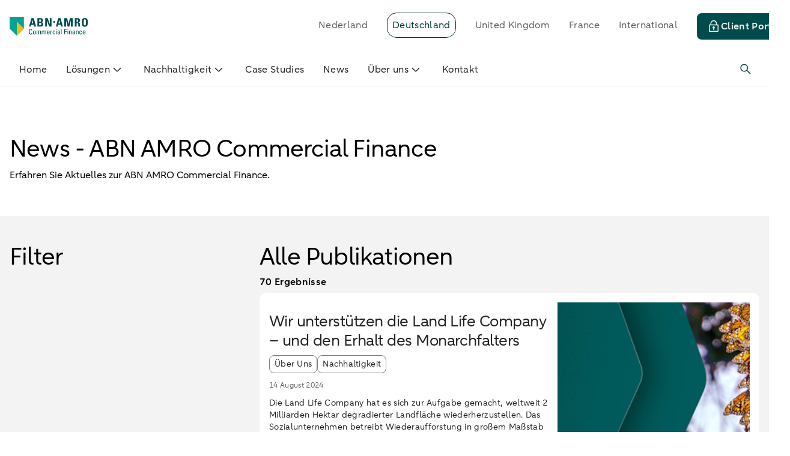

--- FILE ---
content_type: text/html;charset=utf-8
request_url: https://www.abnamrocomfin.com/deu/de/overview/news?p=6
body_size: 67056
content:
<!DOCTYPE html><html  lang="de"><head><meta charset="utf-8">
<meta name="viewport" content="width=device-width, initial-scale=1">
<base href="/">
<style>*,:after,:before{--tw-border-spacing-x:0;--tw-border-spacing-y:0;--tw-translate-x:0;--tw-translate-y:0;--tw-rotate:0;--tw-skew-x:0;--tw-skew-y:0;--tw-scale-x:1;--tw-scale-y:1;--tw-pan-x: ;--tw-pan-y: ;--tw-pinch-zoom: ;--tw-scroll-snap-strictness:proximity;--tw-gradient-from-position: ;--tw-gradient-via-position: ;--tw-gradient-to-position: ;--tw-ordinal: ;--tw-slashed-zero: ;--tw-numeric-figure: ;--tw-numeric-spacing: ;--tw-numeric-fraction: ;--tw-ring-inset: ;--tw-ring-offset-width:0px;--tw-ring-offset-color:#fff;--tw-ring-color:rgba(59,130,246,.5);--tw-ring-offset-shadow:0 0 #0000;--tw-ring-shadow:0 0 #0000;--tw-shadow:0 0 #0000;--tw-shadow-colored:0 0 #0000;--tw-blur: ;--tw-brightness: ;--tw-contrast: ;--tw-grayscale: ;--tw-hue-rotate: ;--tw-invert: ;--tw-saturate: ;--tw-sepia: ;--tw-drop-shadow: ;--tw-backdrop-blur: ;--tw-backdrop-brightness: ;--tw-backdrop-contrast: ;--tw-backdrop-grayscale: ;--tw-backdrop-hue-rotate: ;--tw-backdrop-invert: ;--tw-backdrop-opacity: ;--tw-backdrop-saturate: ;--tw-backdrop-sepia: ;--tw-contain-size: ;--tw-contain-layout: ;--tw-contain-paint: ;--tw-contain-style: }::backdrop{--tw-border-spacing-x:0;--tw-border-spacing-y:0;--tw-translate-x:0;--tw-translate-y:0;--tw-rotate:0;--tw-skew-x:0;--tw-skew-y:0;--tw-scale-x:1;--tw-scale-y:1;--tw-pan-x: ;--tw-pan-y: ;--tw-pinch-zoom: ;--tw-scroll-snap-strictness:proximity;--tw-gradient-from-position: ;--tw-gradient-via-position: ;--tw-gradient-to-position: ;--tw-ordinal: ;--tw-slashed-zero: ;--tw-numeric-figure: ;--tw-numeric-spacing: ;--tw-numeric-fraction: ;--tw-ring-inset: ;--tw-ring-offset-width:0px;--tw-ring-offset-color:#fff;--tw-ring-color:rgba(59,130,246,.5);--tw-ring-offset-shadow:0 0 #0000;--tw-ring-shadow:0 0 #0000;--tw-shadow:0 0 #0000;--tw-shadow-colored:0 0 #0000;--tw-blur: ;--tw-brightness: ;--tw-contrast: ;--tw-grayscale: ;--tw-hue-rotate: ;--tw-invert: ;--tw-saturate: ;--tw-sepia: ;--tw-drop-shadow: ;--tw-backdrop-blur: ;--tw-backdrop-brightness: ;--tw-backdrop-contrast: ;--tw-backdrop-grayscale: ;--tw-backdrop-hue-rotate: ;--tw-backdrop-invert: ;--tw-backdrop-opacity: ;--tw-backdrop-saturate: ;--tw-backdrop-sepia: ;--tw-contain-size: ;--tw-contain-layout: ;--tw-contain-paint: ;--tw-contain-style: }*,:after,:before{border:0 solid;box-sizing:border-box}:after,:before{--tw-content:""}:host,html{line-height:1.5;-webkit-text-size-adjust:100%;font-family:var(--typography-font-family-aab),sans-serif;font-feature-settings:normal;font-variation-settings:normal;-moz-tab-size:4;-o-tab-size:4;tab-size:4;-webkit-tap-highlight-color:transparent}body{line-height:inherit;margin:0}hr{border-top-width:1px;color:inherit;height:0}abbr:where([title]){-webkit-text-decoration:underline dotted;text-decoration:underline dotted}h1,h2,h3,h4,h5,h6{font-size:inherit;font-weight:inherit}a{color:inherit;text-decoration:inherit}b,strong{font-weight:bolder}code,kbd,pre,samp{font-family:ui-monospace,SFMono-Regular,Menlo,Monaco,Consolas,Liberation Mono,Courier New,monospace;font-feature-settings:normal;font-size:1em;font-variation-settings:normal}small{font-size:80%}sub,sup{font-size:75%;line-height:0;position:relative;vertical-align:baseline}sub{bottom:-.25em}sup{top:-.5em}table{border-collapse:collapse;border-color:inherit;text-indent:0}button,input,optgroup,select,textarea{color:inherit;font-family:inherit;font-feature-settings:inherit;font-size:100%;font-variation-settings:inherit;font-weight:inherit;letter-spacing:inherit;line-height:inherit;margin:0;padding:0}button,select{text-transform:none}button,input:where([type=button]),input:where([type=reset]),input:where([type=submit]){-webkit-appearance:button;background-color:transparent;background-image:none}:-moz-focusring{outline:auto}:-moz-ui-invalid{box-shadow:none}progress{vertical-align:baseline}::-webkit-inner-spin-button,::-webkit-outer-spin-button{height:auto}[type=search]{-webkit-appearance:textfield;outline-offset:-2px}::-webkit-search-decoration{-webkit-appearance:none}::-webkit-file-upload-button{-webkit-appearance:button;font:inherit}summary{display:list-item}blockquote,dd,dl,figure,h1,h2,h3,h4,h5,h6,hr,p,pre{margin:0}fieldset{margin:0}fieldset,legend{padding:0}menu,ol,ul{list-style:none;margin:0;padding:0}dialog{padding:0}textarea{resize:vertical}input::-moz-placeholder,textarea::-moz-placeholder{color:#9ca3af;opacity:1}input::placeholder,textarea::placeholder{color:#9ca3af;opacity:1}[role=button],button{cursor:pointer}:disabled{cursor:default}audio,canvas,embed,iframe,img,object,svg,video{display:block;vertical-align:middle}img,video{height:auto;max-width:100%}[hidden]:where(:not([hidden=until-found])){display:none}.emc-container{margin-left:auto;margin-right:auto;padding-left:1rem;padding-right:1rem;width:100%}@media(min-width:640px){.emc-container{max-width:640px}}@media(min-width:768px){.emc-container{max-width:768px}}@media(min-width:1024px){.emc-container{max-width:1024px}}@media(min-width:1280px){.emc-container{max-width:1280px}}@media(min-width:1536px){.emc-container{max-width:1536px;padding-left:6.5rem;padding-right:6.5rem}}.emc-icon-\[emc--sy-arrow-chevron-down\]{--svg:url("data:image/svg+xml;charset=utf-8,%3Csvg xmlns='http://www.w3.org/2000/svg' width='24' height='24' viewBox='0 0 24 24'%3E%3Cpath d='m5.45 9.58 1.06-1.05 5.3 5.37c.06.06.13.07.17.07s.12 0 .18-.07l5.32-5.37 1.06 1.05-5.31 5.37c-.33.34-.77.52-1.25.52s-.91-.18-1.24-.52z'/%3E%3C/svg%3E")}.emc-icon-\[emc--sy-arrow-chevron-down\],.emc-icon-\[emc--sy-arrow-chevron-left\]{background-color:currentColor;display:inline-block;height:1em;-webkit-mask-image:var(--svg);mask-image:var(--svg);-webkit-mask-repeat:no-repeat;mask-repeat:no-repeat;-webkit-mask-size:100% 100%;mask-size:100% 100%;width:1em}.emc-icon-\[emc--sy-arrow-chevron-left\]{--svg:url("data:image/svg+xml;charset=utf-8,%3Csvg xmlns='http://www.w3.org/2000/svg' width='24' height='24' viewBox='0 0 24 24'%3E%3Cpath d='m14.42 5.45 1.05 1.06-5.37 5.3c-.06.06-.07.13-.07.17s0 .12.07.18l5.37 5.32-1.05 1.06-5.37-5.31c-.34-.33-.52-.77-.52-1.25s.18-.91.52-1.24z'/%3E%3C/svg%3E")}.emc-icon-\[emc--sy-arrow-chevron-right\]{--svg:url("data:image/svg+xml;charset=utf-8,%3Csvg xmlns='http://www.w3.org/2000/svg' width='24' height='24' viewBox='0 0 24 24'%3E%3Cpath d='m9.58 18.55-1.05-1.06 5.37-5.3c.06-.06.07-.13.07-.17s0-.12-.07-.18L8.53 6.52l1.05-1.06 5.37 5.31c.34.33.52.77.52 1.25s-.18.91-.52 1.24z'/%3E%3C/svg%3E")}.emc-icon-\[emc--sy-arrow-chevron-right\],.emc-icon-\[emc--sy-arrow-download\]{background-color:currentColor;display:inline-block;height:1em;-webkit-mask-image:var(--svg);mask-image:var(--svg);-webkit-mask-repeat:no-repeat;mask-repeat:no-repeat;-webkit-mask-size:100% 100%;mask-size:100% 100%;width:1em}.emc-icon-\[emc--sy-arrow-download\]{--svg:url("data:image/svg+xml;charset=utf-8,%3Csvg xmlns='http://www.w3.org/2000/svg' width='24' height='24' viewBox='0 0 24 24'%3E%3Cpath d='M19.18 17.08V19c0 .14-.11.25-.25.25H5c-.14 0-.25-.11-.25-.25v-1.92h-1.5V19c0 .96.79 1.75 1.75 1.75h13.93c.96 0 1.75-.79 1.75-1.75v-1.92zM12 16.81c.44 0 .87-.17 1.21-.5l4.35-4.35-1.06-1.06-3.75 3.75V5.06h-1.5v9.58L7.5 10.89l-1.06 1.06 4.36 4.35c.33.33.77.5 1.21.5Z'/%3E%3C/svg%3E")}.emc-icon-\[emc--sy-arrow-externallink\]{--svg:url("data:image/svg+xml;charset=utf-8,%3Csvg xmlns='http://www.w3.org/2000/svg' width='24' height='24' viewBox='0 0 24 24'%3E%3Cpath d='M17.25 19c0 .14-.11.25-.25.25H5c-.14 0-.25-.11-.25-.25V7c0-.14.11-.25.25-.25h3.67v-1.5H5c-.96 0-1.75.79-1.75 1.75v12c0 .96.79 1.75 1.75 1.75h12c.96 0 1.75-.79 1.75-1.75v-3.67h-1.5z'/%3E%3Cpath d='M20.75 9.93V4.99c0-.96-.79-1.75-1.75-1.75h-4.93v1.5h4.05l-5.21 5.21 1.06 1.06 5.28-5.28v4.2z'/%3E%3C/svg%3E")}.emc-icon-\[emc--sy-arrow-externallink\],.emc-icon-\[emc--sy-arrow-left\]{background-color:currentColor;display:inline-block;height:1em;-webkit-mask-image:var(--svg);mask-image:var(--svg);-webkit-mask-repeat:no-repeat;mask-repeat:no-repeat;-webkit-mask-size:100% 100%;mask-size:100% 100%;width:1em}.emc-icon-\[emc--sy-arrow-left\]{--svg:url("data:image/svg+xml;charset=utf-8,%3Csvg xmlns='http://www.w3.org/2000/svg' width='24' height='24' viewBox='0 0 24 24'%3E%3Cpath d='M18 11.37H8.38l3.78-3.79-1.06-1.06-4.35 4.36c-.66.67-.66 1.75 0 2.41l4.35 4.35 1.06-1.06-3.72-3.72H18v-1.5Z'/%3E%3C/svg%3E")}.emc-icon-\[emc--sy-arrow-right\]{--svg:url("data:image/svg+xml;charset=utf-8,%3Csvg xmlns='http://www.w3.org/2000/svg' width='24' height='24' viewBox='0 0 24 24'%3E%3Cpath d='M17.25 10.88 12.9 6.53l-1.06 1.06 3.72 3.72H6v1.5h9.62l-3.78 3.79 1.06 1.06 4.35-4.36c.66-.67.66-1.75 0-2.41Z'/%3E%3C/svg%3E")}.emc-icon-\[emc--sy-arrow-right\],.emc-icon-\[emc--sy-arrow-sort-down\]{background-color:currentColor;display:inline-block;height:1em;-webkit-mask-image:var(--svg);mask-image:var(--svg);-webkit-mask-repeat:no-repeat;mask-repeat:no-repeat;-webkit-mask-size:100% 100%;mask-size:100% 100%;width:1em}.emc-icon-\[emc--sy-arrow-sort-down\]{--svg:url("data:image/svg+xml;charset=utf-8,%3Csvg xmlns='http://www.w3.org/2000/svg' width='24' height='24' viewBox='0 0 24 24'%3E%3Cpath d='m7.13 9.87 4.41 4.94c.23.26.66.26.89 0l4.44-4.95c.31-.34.04-.86-.44-.86H7.57c-.48.01-.75.53-.44.87'/%3E%3C/svg%3E")}.emc-icon-\[emc--sy-arrow-sort-up\]{--svg:url("data:image/svg+xml;charset=utf-8,%3Csvg xmlns='http://www.w3.org/2000/svg' width='24' height='24' viewBox='0 0 24 24'%3E%3Cpath d='m16.87 14.13-4.41-4.94a.605.605 0 0 0-.89 0l-4.44 4.95c-.31.34-.04.86.44.86h8.85c.48-.01.75-.53.44-.87Z'/%3E%3C/svg%3E")}.emc-icon-\[emc--sy-arrow-sort-up\],.emc-icon-\[emc--sy-arrow-sort-updown\]{background-color:currentColor;display:inline-block;height:1em;-webkit-mask-image:var(--svg);mask-image:var(--svg);-webkit-mask-repeat:no-repeat;mask-repeat:no-repeat;-webkit-mask-size:100% 100%;mask-size:100% 100%;width:1em}.emc-icon-\[emc--sy-arrow-sort-updown\]{--svg:url("data:image/svg+xml;charset=utf-8,%3Csvg xmlns='http://www.w3.org/2000/svg' width='24' height='24' viewBox='0 0 24 24'%3E%3Cpath d='m15.81 9.84-3.34-3.35a.64.64 0 0 0-.92 0L8.19 9.85c-.41.41-.12 1.12.46 1.12h6.69c.58 0 .87-.71.46-1.12ZM8.19 14.12l3.34 3.35c.25.26.67.26.92 0l3.36-3.36c.41-.41.12-1.12-.46-1.12H8.66c-.58 0-.87.71-.46 1.12Z'/%3E%3C/svg%3E")}.emc-icon-\[emc--sy-core-icon-close\]{--svg:url("data:image/svg+xml;charset=utf-8,%3Csvg xmlns='http://www.w3.org/2000/svg' width='24' height='24' viewBox='0 0 24 24'%3E%3Cpath d='M18.19 17.13 13.06 12l5.13-5.13-1.06-1.06L12 10.94 6.87 5.81 5.81 6.87 10.94 12l-5.13 5.13 1.06 1.06L12 13.06l5.13 5.13z'/%3E%3C/svg%3E")}.emc-icon-\[emc--sy-core-icon-close\],.emc-icon-\[emc--sy-datetime-calendar\]{background-color:currentColor;display:inline-block;height:1em;-webkit-mask-image:var(--svg);mask-image:var(--svg);-webkit-mask-repeat:no-repeat;mask-repeat:no-repeat;-webkit-mask-size:100% 100%;mask-size:100% 100%;width:1em}.emc-icon-\[emc--sy-datetime-calendar\]{--svg:url("data:image/svg+xml;charset=utf-8,%3Csvg xmlns='http://www.w3.org/2000/svg' width='24' height='24' viewBox='0 0 24 24'%3E%3Cpath d='M19.96 3.25h-2.48V2.03h-1.5v1.22H7.76V2.03h-1.5v1.22H4.04c-.69 0-1.25.56-1.25 1.25v15c0 .69.56 1.25 1.25 1.25h15.92c.69 0 1.25-.56 1.25-1.25v-15c0-.69-.56-1.25-1.25-1.25m-13.7 1.5v1.28h1.5V4.75h8.22v1.28h1.5V4.75h2.23v2.52H4.29V4.75zm-1.97 14.5V8.77h15.42v10.48z'/%3E%3Cpath d='M7 11h2v2H7zM11 10.99h2v2h-2zM15 11h2v2h-2zM7 15h2v2H7zM11 14.99h2v2h-2zM15 15h2v2h-2z'/%3E%3C/svg%3E")}.emc-icon-\[emc--sy-form-valid\]{--svg:url("data:image/svg+xml;charset=utf-8,%3Csvg xmlns='http://www.w3.org/2000/svg' width='24' height='24' viewBox='0 0 24 24'%3E%3Cpath d='M10 17.54c-.32 0-.64-.12-.88-.37l-5.65-5.65 1.06-1.06L10 15.93l9.47-9.47 1.06 1.06-9.65 9.65c-.24.24-.56.37-.88.37'/%3E%3C/svg%3E")}.emc-icon-\[emc--sy-form-valid\],.emc-icon-\[emc--sy-notification-info-square-filled\]{background-color:currentColor;display:inline-block;height:1em;-webkit-mask-image:var(--svg);mask-image:var(--svg);-webkit-mask-repeat:no-repeat;mask-repeat:no-repeat;-webkit-mask-size:100% 100%;mask-size:100% 100%;width:1em}.emc-icon-\[emc--sy-notification-info-square-filled\]{--svg:url("data:image/svg+xml;charset=utf-8,%3Csvg xmlns='http://www.w3.org/2000/svg' width='24' height='24' viewBox='0 0 24 24'%3E%3Cpath d='M5 19.25c-.14 0-.25-.11-.25-.25V5c0-.14.11-.25.25-.25h14c.14 0 .25.11.25.25v14c0 .14-.11.25-.25.25zM10.73 17c0 .41.34.75.75.75h1.5c.41 0 .75-.34.75-.75v-6.75c0-.41-.34-.75-.75-.75h-.07c.51-.31.85-.86.85-1.5 0-.96-.79-1.75-1.75-1.75s-1.75.79-1.75 1.75c0 .64.34 1.19.85 1.5h-.87c-.41 0-.75.34-.75.75v1.5c0 .41.34.75.75.75h.5V17Z'/%3E%3Cpath d='M18.5 5.5v13h-13v-13H12a2.5 2.5 0 0 0-2.35 3.36c-.54.23-.93.76-.93 1.39v1.5c0 .74.54 1.36 1.25 1.48V17c0 .83.67 1.5 1.5 1.5h1.5c.83 0 1.5-.67 1.5-1.5v-6.75c0-.36-.13-.69-.34-.95.23-.38.36-.82.36-1.3a2.5 2.5 0 0 0-2.5-2.5h6.5m.5-1.5H5c-.55 0-1 .45-1 1v14c0 .55.45 1 1 1h14c.55 0 1-.45 1-1V5c0-.55-.45-1-1-1Zm-7 5c-.55 0-1-.45-1-1s.45-1 1-1 1 .45 1 1-.45 1-1 1m-1.77 2.75v-1.5h2.75V17h-1.5v-5.25z'/%3E%3C/svg%3E")}.emc-icon-\[emc--sy-others-dot\]{--svg:url("data:image/svg+xml;charset=utf-8,%3Csvg xmlns='http://www.w3.org/2000/svg' width='24' height='24' viewBox='0 0 24 24'%3E%3Ccircle cx='12' cy='12' r='2'/%3E%3C/svg%3E")}.emc-icon-\[emc--sy-others-dot\],.emc-icon-\[emc--sy-profile-profile\]{background-color:currentColor;display:inline-block;height:1em;-webkit-mask-image:var(--svg);mask-image:var(--svg);-webkit-mask-repeat:no-repeat;mask-repeat:no-repeat;-webkit-mask-size:100% 100%;mask-size:100% 100%;width:1em}.emc-icon-\[emc--sy-profile-profile\]{--svg:url("data:image/svg+xml;charset=utf-8,%3Csvg xmlns='http://www.w3.org/2000/svg' width='24' height='24' viewBox='0 0 24 24'%3E%3Cpath d='M19.99 19.99c0-3.64-2.43-6.7-5.75-7.67 1.33-.77 2.24-2.2 2.24-3.86 0-2.47-2-4.47-4.47-4.47s-4.47 2-4.47 4.47c0 1.65.91 3.08 2.24 3.85-3.33.97-5.76 4.03-5.76 7.67h1.56v-.35c0-1.88.89-3.54 2.27-4.61 1.13-.95 2.58-1.53 4.16-1.53s3.01.57 4.13 1.5a5.8 5.8 0 0 1 2.17 3.46v.03c.07.36.11.74.11 1.12v.38h1.57ZM12.01 5.5a2.97 2.97 0 1 1 0 5.94 2.97 2.97 0 0 1 0-5.94'/%3E%3C/svg%3E")}.emc-icon-\[emc--sy-shapes-minus-large\]{--svg:url("data:image/svg+xml;charset=utf-8,%3Csvg xmlns='http://www.w3.org/2000/svg' width='24' height='24' viewBox='0 0 24 24'%3E%3Cpath d='M4 11.25h16v1.5H4z'/%3E%3C/svg%3E")}.emc-icon-\[emc--sy-shapes-minus-large\],.emc-icon-\[emc--sy-tools-iphone\]{background-color:currentColor;display:inline-block;height:1em;-webkit-mask-image:var(--svg);mask-image:var(--svg);-webkit-mask-repeat:no-repeat;mask-repeat:no-repeat;-webkit-mask-size:100% 100%;mask-size:100% 100%;width:1em}.emc-icon-\[emc--sy-tools-iphone\]{--svg:url("data:image/svg+xml;charset=utf-8,%3Csvg xmlns='http://www.w3.org/2000/svg' width='24' height='24' viewBox='0 0 24 24'%3E%3Cpath d='M16.32 3.25H7.68c-.69 0-1.25.56-1.25 1.25V20c0 .69.56 1.25 1.25 1.25h8.64c.69 0 1.25-.56 1.25-1.25V4.5c0-.69-.56-1.25-1.25-1.25m-.25 16.5H7.93v-15h8.14z'/%3E%3Cpath d='M10.47 16.25h3.07v1.5h-3.07z'/%3E%3C/svg%3E")}.emc-icon-\[emc--sy-tools-linked-diagonal\]{--svg:url("data:image/svg+xml;charset=utf-8,%3Csvg xmlns='http://www.w3.org/2000/svg' width='24' height='24' viewBox='0 0 24 24'%3E%3Cpath d='M18.86 5.14a3.69 3.69 0 0 0-5.2 0l-3.43 3.43a3.69 3.69 0 0 0 0 5.2l1.06-1.06c-.85-.85-.85-2.23 0-3.08l3.43-3.43a2.179 2.179 0 0 1 3.08 3.08l-1.44 1.44 1.06 1.06 1.44-1.44a3.69 3.69 0 0 0 0-5.2'/%3E%3Cpath d='M12.71 11.29c.85.85.85 2.23 0 3.08L9.28 17.8a2.179 2.179 0 0 1-3.08-3.08l1.45-1.45-1.06-1.06-1.45 1.45a3.69 3.69 0 0 0 0 5.2c.72.72 1.66 1.08 2.6 1.08s1.88-.36 2.6-1.08l3.43-3.43a3.69 3.69 0 0 0 0-5.2z'/%3E%3C/svg%3E")}.emc-icon-\[emc--sy-tools-linked-diagonal\],.emc-icon-\[emc--sy-tools-lock-outlined\]{background-color:currentColor;display:inline-block;height:1em;-webkit-mask-image:var(--svg);mask-image:var(--svg);-webkit-mask-repeat:no-repeat;mask-repeat:no-repeat;-webkit-mask-size:100% 100%;mask-size:100% 100%;width:1em}.emc-icon-\[emc--sy-tools-lock-outlined\]{--svg:url("data:image/svg+xml;charset=utf-8,%3Csvg xmlns='http://www.w3.org/2000/svg' width='24' height='24' viewBox='0 0 24 24'%3E%3Cpath d='M19 8.8h-1.67V7.22c0-2.97-2.42-5.39-5.39-5.39S6.55 4.25 6.55 7.22V8.8H5.06c-.55 0-1 .45-1 1v10.14c0 .55.45 1 1 1h13.93c.55 0 1-.45 1-1V9.8c0-.55-.45-1-1-1ZM8.06 7.22c0-2.14 1.74-3.89 3.89-3.89s3.89 1.74 3.89 3.89V8.8H8.07V7.22ZM18.5 19.44H5.57V10.3H18.5z'/%3E%3Cpath d='M13.88 13.88c0-1.04-.84-1.88-1.88-1.88s-1.88.84-1.88 1.88c0 .77.46 1.43 1.12 1.72v2.41h1.5V15.6c.66-.29 1.12-.95 1.12-1.72Z'/%3E%3C/svg%3E")}.emc-icon-\[emc--sy-tools-message-sent\]{--svg:url("data:image/svg+xml;charset=utf-8,%3Csvg xmlns='http://www.w3.org/2000/svg' width='24' height='24' viewBox='0 0 24 24'%3E%3Cpath d='M21.04 10.87 5.2 3.38c-.42-.2-.91-.17-1.3.08-.41.26-.65.71-.65 1.2L5.99 12 3.3 19.08l-.05.27c0 .49.24.94.65 1.2a1.34 1.34 0 0 0 1.3.08l15.84-7.48c.44-.21.71-.64.71-1.13s-.27-.93-.71-1.13ZM4.89 19.11l2.42-6.36h5.02v-1.5H7.31L4.89 4.89 19.93 12z'/%3E%3C/svg%3E")}.emc-icon-\[emc--sy-tools-message-sent\],.emc-icon-\[emc--sy-tools-movehandle\]{background-color:currentColor;display:inline-block;height:1em;-webkit-mask-image:var(--svg);mask-image:var(--svg);-webkit-mask-repeat:no-repeat;mask-repeat:no-repeat;-webkit-mask-size:100% 100%;mask-size:100% 100%;width:1em}.emc-icon-\[emc--sy-tools-movehandle\]{--svg:url("data:image/svg+xml;charset=utf-8,%3Csvg xmlns='http://www.w3.org/2000/svg' width='24' height='24' viewBox='0 0 24 24'%3E%3Cpath d='M4 7.25h16v1.5H4zM4 11.25h16v1.5H4zM4 15.25h16v1.5H4z'/%3E%3C/svg%3E")}.emc-icon-\[emc--sy-tools-search\]{background-color:currentColor;display:inline-block;height:1em;-webkit-mask-image:var(--svg);mask-image:var(--svg);-webkit-mask-repeat:no-repeat;mask-repeat:no-repeat;-webkit-mask-size:100% 100%;mask-size:100% 100%;width:1em;--svg:url("data:image/svg+xml;charset=utf-8,%3Csvg xmlns='http://www.w3.org/2000/svg' width='24' height='24' viewBox='0 0 24 24'%3E%3Cpath d='m19.55 18.49-5.61-5.61c1.84-2.52 1.63-6.08-.64-8.35-1.22-1.22-2.83-1.89-4.55-1.89s-3.34.67-4.55 1.89c-2.51 2.51-2.51 6.59 0 9.11a6.38 6.38 0 0 0 4.55 1.89c1.55 0 3.01-.55 4.17-1.54l5.57 5.57 1.06-1.06Zm-10.8-4.47c-1.32 0-2.56-.51-3.49-1.45a4.93 4.93 0 0 1 0-6.98c.93-.93 2.17-1.45 3.49-1.45s2.56.51 3.49 1.45a4.93 4.93 0 0 1 0 6.98 4.9 4.9 0 0 1-3.49 1.45'/%3E%3C/svg%3E")}.emc-sr-only{height:1px;margin:-1px;overflow:hidden;padding:0;position:absolute;width:1px;clip:rect(0,0,0,0);border-width:0;white-space:nowrap}.emc-pointer-events-none{pointer-events:none}.emc-pointer-events-auto{pointer-events:auto}.emc-visible{visibility:visible}.emc-invisible{visibility:hidden}.emc-static{position:static}.\!emc-fixed{position:fixed!important}.emc-fixed{position:fixed}.\!emc-absolute{position:absolute!important}.emc-absolute{position:absolute}.emc-relative{position:relative}.\!emc-sticky{position:sticky!important}.emc-sticky{position:sticky}.emc-inset-0{inset:0}.\!emc-left-0{left:0!important}.\!emc-top-0{top:0!important}.-emc-left-0\.5{left:-.125rem}.-emc-top-12{top:-3rem}.emc-bottom-0{bottom:0}.emc-bottom-\[-0\.75rem\]{bottom:-.75rem}.emc-bottom-\[20px\]{bottom:20px}.emc-left-0{left:0}.emc-left-1\/2,.emc-left-2\/4{left:50%}.emc-left-3{left:.75rem}.emc-left-\[167px\]{left:167px}.emc-left-\[50\%\]{left:50%}.emc-left-\[8px\]{left:8px}.emc-right-0{right:0}.emc-right-12{right:3rem}.emc-right-3{right:.75rem}.emc-right-\[--dynamic-small\]{right:var(--dynamic-small)}.emc-right-\[--space-100\]{right:var(--space-100)}.emc-right-\[0\.5rem\]{right:.5rem}.emc-right-\[20px\]{right:20px}.emc-right-\[4px\]{right:4px}.emc-right-\[50\%\]{right:50%}.emc-top-0{top:0}.emc-top-1\/2{top:50%}.emc-top-12{top:3rem}.emc-top-14{top:3.5rem}.emc-top-8{top:2rem}.emc-top-\[--space-100\]{top:var(--space-100)}.emc-top-\[-0\.5rem\]{top:-.5rem}.emc-top-\[-2\.5rem\]{top:-2.5rem}.emc-top-\[4px\]{top:4px}.emc-top-\[50\%\]{top:50%}.emc-top-\[8px\]{top:8px}.emc-top-full{top:100%}.emc-z-0{z-index:0}.emc-z-10{z-index:10}.emc-z-20{z-index:20}.emc-z-30{z-index:30}.emc-z-40{z-index:40}.emc-z-50{z-index:50}.emc-z-\[1\]{z-index:1}.-emc-order-1{order:-1}.emc-order-1{order:1}.emc-order-2{order:2}.emc-order-3{order:3}.emc-order-4{order:4}.emc-order-first{order:-9999}.emc-order-last{order:9999}.emc-float-left{float:left}.emc-m-0{margin:0}.emc-m-0\.5{margin:.125rem}.emc-m-2{margin:.5rem}.emc-m-4{margin:1rem}.emc-m-\[--dynamic-extra-small2\]{margin:var(--dynamic-extra-small2)}.emc-m-\[--dynamic-none\]{margin:var(--dynamic-none)}.emc-m-\[0\.143rem\]{margin:.143rem}.\!emc-my-3{margin-bottom:.75rem!important;margin-top:.75rem!important}.emc-mx-0{margin-left:0;margin-right:0}.emc-mx-1{margin-left:.25rem;margin-right:.25rem}.emc-mx-2{margin-left:.5rem;margin-right:.5rem}.emc-mx-\[4px\]{margin-left:4px;margin-right:4px}.emc-mx-auto{margin-left:auto;margin-right:auto}.emc-my-0{margin-bottom:0;margin-top:0}.emc-my-1{margin-bottom:.25rem;margin-top:.25rem}.emc-my-3{margin-bottom:.75rem;margin-top:.75rem}.emc-my-4{margin-bottom:1rem;margin-top:1rem}.emc-my-6{margin-bottom:1.5rem;margin-top:1.5rem}.emc-my-8{margin-bottom:2rem;margin-top:2rem}.emc-my-\[2px\]{margin-bottom:2px;margin-top:2px}.emc-my-\[4px\]{margin-bottom:4px;margin-top:4px}.emc-my-auto{margin-bottom:auto;margin-top:auto}.\!emc-mb-2{margin-bottom:.5rem!important}.-emc-mb-1{margin-bottom:-.25rem}.-emc-mb-\[10px\]{margin-bottom:-10px}.-emc-mb-px{margin-bottom:-1px}.-emc-ml-1{margin-left:-.25rem}.-emc-ml-2{margin-left:-.5rem}.-emc-ml-3{margin-left:-.75rem}.-emc-ml-4{margin-left:-1rem}.-emc-ml-\[10px\]{margin-left:-10px}.-emc-ml-\[2px\]{margin-left:-2px}.-emc-ml-\[5px\]{margin-left:-5px}.-emc-mr-1{margin-right:-.25rem}.-emc-mr-2{margin-right:-.5rem}.-emc-ms-1\.5{margin-inline-start:-.375rem}.-emc-mt-1{margin-top:-.25rem}.-emc-mt-2{margin-top:-.5rem}.-emc-mt-3{margin-top:-.75rem}.-emc-mt-\[10px\]{margin-top:-10px}.-emc-mt-\[5px\]{margin-top:-5px}.emc-mb-0{margin-bottom:0}.emc-mb-1{margin-bottom:.25rem}.emc-mb-10{margin-bottom:2.5rem}.emc-mb-12{margin-bottom:3rem}.emc-mb-2{margin-bottom:.5rem}.emc-mb-20{margin-bottom:5rem}.emc-mb-24{margin-bottom:6rem}.emc-mb-3{margin-bottom:.75rem}.emc-mb-4{margin-bottom:1rem}.emc-mb-5{margin-bottom:1.25rem}.emc-mb-6{margin-bottom:1.5rem}.emc-mb-8{margin-bottom:2rem}.emc-mb-\[--dynamic-extra-small\]{margin-bottom:var(--dynamic-extra-small)}.emc-mb-\[-2\.5rem\]{margin-bottom:-2.5rem}.emc-mb-\[0\.375rem\]{margin-bottom:.375rem}.emc-mb-auto{margin-bottom:auto}.emc-me-1\.5{margin-inline-end:.375rem}.emc-ml-0{margin-left:0}.emc-ml-1{margin-left:.25rem}.emc-ml-10{margin-left:2.5rem}.emc-ml-2{margin-left:.5rem}.emc-ml-4{margin-left:1rem}.emc-ml-6{margin-left:1.5rem}.emc-ml-\[-1px\]{margin-left:-1px}.emc-ml-\[0\.55rem\]{margin-left:.55rem}.emc-ml-auto{margin-left:auto}.emc-mr-0{margin-right:0}.emc-mr-1{margin-right:.25rem}.emc-mr-2{margin-right:.5rem}.emc-mr-4{margin-right:1rem}.emc-mr-8{margin-right:2rem}.emc-mr-\[--dynamic-extra-small\]{margin-right:var(--dynamic-extra-small)}.emc-mr-\[1\.5rem\]{margin-right:1.5rem}.emc-mr-\[5px\]{margin-right:5px}.emc-mr-auto{margin-right:auto}.emc-mt-0{margin-top:0}.emc-mt-0\.5{margin-top:.125rem}.emc-mt-1{margin-top:.25rem}.emc-mt-10{margin-top:2.5rem}.emc-mt-11{margin-top:2.75rem}.emc-mt-12{margin-top:3rem}.emc-mt-16{margin-top:4rem}.emc-mt-2{margin-top:.5rem}.emc-mt-3{margin-top:.75rem}.emc-mt-4{margin-top:1rem}.emc-mt-5{margin-top:1.25rem}.emc-mt-6{margin-top:1.5rem}.emc-mt-8{margin-top:2rem}.emc-mt-\[--dynamic-small\]{margin-top:var(--dynamic-small)}.emc-mt-\[--fixed-extra-small2\]{margin-top:var(--fixed-extra-small2)}.emc-mt-\[-0\.5rem\]{margin-top:-.5rem}.emc-mt-\[2px\]{margin-top:2px}.emc-mt-\[5px\]{margin-top:5px}.emc-mt-px{margin-top:1px}.emc-box-border{box-sizing:border-box}.\!emc-line-clamp-2{display:-webkit-box!important;overflow:hidden!important;-webkit-box-orient:vertical!important;-webkit-line-clamp:2!important}.emc-line-clamp-1{-webkit-line-clamp:1}.emc-line-clamp-1,.emc-line-clamp-2{display:-webkit-box;overflow:hidden;-webkit-box-orient:vertical}.emc-line-clamp-2{-webkit-line-clamp:2}.emc-line-clamp-3{-webkit-line-clamp:3}.emc-line-clamp-3,.emc-line-clamp-6{display:-webkit-box;overflow:hidden;-webkit-box-orient:vertical}.emc-line-clamp-6{-webkit-line-clamp:6}.\!emc-block{display:block!important}.emc-block{display:block}.emc-inline-block{display:inline-block}.emc-inline{display:inline}.\!emc-flex{display:flex!important}.emc-flex{display:flex}.emc-inline-flex{display:inline-flex}.emc-grid{display:grid}.emc-hidden{display:none}.emc-aspect-square{aspect-ratio:1/1}.emc-size-16{height:4rem;width:4rem}.emc-size-20{height:5rem;width:5rem}.emc-size-8{height:2rem;width:2rem}.\!emc-h-auto{height:auto!important}.\!emc-h-screen{height:100vh!important}.emc-h-0{height:0}.emc-h-0\.5{height:.125rem}.emc-h-1{height:.25rem}.emc-h-10{height:2.5rem}.emc-h-11{height:2.75rem}.emc-h-12{height:3rem}.emc-h-16{height:4rem}.emc-h-2{height:.5rem}.emc-h-20{height:5rem}.emc-h-3{height:.75rem}.emc-h-4{height:1rem}.emc-h-40{height:10rem}.emc-h-5{height:1.25rem}.emc-h-56{height:14rem}.emc-h-6{height:1.5rem}.emc-h-7{height:1.75rem}.emc-h-72{height:18rem}.emc-h-8{height:2rem}.emc-h-\[--avatar-large\]{height:var(--avatar-large)}.emc-h-\[--avatar-medium\]{height:var(--avatar-medium)}.emc-h-\[--avatar-small\]{height:var(--avatar-small)}.emc-h-\[--extra-small2\]{height:var(--extra-small2)}.emc-h-\[--extra-small\]{height:var(--extra-small)}.emc-h-\[--large\]{height:var(--large)}.emc-h-\[--typography-font-size-500\]{height:var(--typography-font-size-500)}.emc-h-\[1\.25rem\]{height:1.25rem}.emc-h-\[1\.5rem\]{height:1.5rem}.emc-h-\[1\.70rem\]{height:1.7rem}.emc-h-\[10px\]{height:10px}.emc-h-\[150px\]{height:150px}.emc-h-\[16\.375rem\]{height:16.375rem}.emc-h-\[166px\]{height:166px}.emc-h-\[2\.25rem\]{height:2.25rem}.emc-h-\[20px\]{height:20px}.emc-h-\[2px\]{height:2px}.emc-h-\[3px\]{height:3px}.emc-h-\[3rem\]{height:3rem}.emc-h-\[4\.5rem\]{height:4.5rem}.emc-h-\[4px\]{height:4px}.emc-h-\[72px\]{height:72px}.emc-h-\[9px\]{height:9px}.emc-h-\[calc\(100\%\+18px\)\]{height:calc(100% + 18px)}.emc-h-\[calc\(2_\*_var\(--dynamic-extra-small\)_\+_var\(--body-medium-line-height\)\)\]{height:calc(var(--dynamic-extra-small)*2 + var(--body-medium-line-height))}.emc-h-\[inherit\]{height:inherit}.emc-h-auto{height:auto}.emc-h-full{height:100%}.emc-h-screen{height:100vh}.\!emc-max-h-full{max-height:100%!important}.emc-max-h-0{max-height:0}.emc-max-h-40{max-height:10rem}.emc-max-h-52{max-height:13rem}.emc-max-h-8{max-height:2rem}.emc-max-h-\[1000px\]{max-height:1000px}.emc-max-h-\[200px\]{max-height:200px}.emc-max-h-\[80vh\]{max-height:80vh}.emc-max-h-screen{max-height:100vh}.emc-min-h-0{min-height:0}.emc-min-h-4{min-height:1rem}.emc-min-h-60{min-height:15rem}.emc-min-h-\[1\.5rem\]{min-height:1.5rem}.emc-min-h-\[16rem\]{min-height:16rem}.emc-min-h-\[33\.75rem\]{min-height:33.75rem}.emc-min-h-\[50vh\]{min-height:50vh}.emc-min-h-\[70px\]{min-height:70px}.emc-min-h-fit{min-height:-moz-fit-content;min-height:fit-content}.emc-min-h-full{min-height:100%}.emc-min-h-screen{min-height:100vh}.\!emc-w-20{width:5rem!important}.\!emc-w-8{width:2rem!important}.\!emc-w-96{width:24rem!important}.\!emc-w-\[72px\]{width:72px!important}.\!emc-w-screen{width:100vw!important}.emc-w-0{width:0}.emc-w-0\.5{width:.125rem}.emc-w-1{width:.25rem}.emc-w-10{width:2.5rem}.emc-w-12{width:3rem}.emc-w-16{width:4rem}.emc-w-2{width:.5rem}.emc-w-2\/5{width:40%}.emc-w-20{width:5rem}.emc-w-24{width:6rem}.emc-w-3{width:.75rem}.emc-w-3\/5{width:60%}.emc-w-4{width:1rem}.emc-w-5{width:1.25rem}.emc-w-6{width:1.5rem}.emc-w-7{width:1.75rem}.emc-w-72{width:18rem}.emc-w-8{width:2rem}.emc-w-80{width:20rem}.emc-w-\[--avatar-large\]{width:var(--avatar-large)}.emc-w-\[--avatar-medium\]{width:var(--avatar-medium)}.emc-w-\[--avatar-small\]{width:var(--avatar-small)}.emc-w-\[--extra-large2\]{width:var(--extra-large2)}.emc-w-\[--extra-large3\]{width:var(--extra-large3)}.emc-w-\[--extra-small\]{width:var(--extra-small)}.emc-w-\[--typography-font-size-500\]{width:var(--typography-font-size-500)}.emc-w-\[1\%\]{width:1%}.emc-w-\[1\.25rem\]{width:1.25rem}.emc-w-\[1\.70rem\]{width:1.7rem}.emc-w-\[10px\]{width:10px}.emc-w-\[150px\]{width:150px}.emc-w-\[17px\]{width:17px}.emc-w-\[19\.5rem\]{width:19.5rem}.emc-w-\[193px\]{width:193px}.emc-w-\[20px\]{width:20px}.emc-w-\[21px\]{width:21px}.emc-w-\[2px\]{width:2px}.emc-w-\[3px\]{width:3px}.emc-w-\[3rem\]{width:3rem}.emc-w-\[4\.5rem\]{width:4.5rem}.emc-w-\[400px\]{width:400px}.emc-w-\[4px\]{width:4px}.emc-w-\[50vw\]{width:50vw}.emc-w-\[72px\]{width:72px}.emc-w-\[9px\]{width:9px}.emc-w-\[calc\(100\%\+18px\)\]{width:calc(100% + 18px)}.emc-w-\[calc\(100\%\+4px\)\]{width:calc(100% + 4px)}.emc-w-\[calc\(100\%\+64px\)\]{width:calc(100% + 64px)}.emc-w-\[inherit\]{width:inherit}.emc-w-auto{width:auto}.emc-w-fit{width:-moz-fit-content;width:fit-content}.emc-w-full{width:100%}.emc-w-min{width:-moz-min-content;width:min-content}.emc-w-px{width:1px}.emc-w-screen{width:100vw}.emc-min-w-0{min-width:0}.emc-min-w-11{min-width:2.75rem}.emc-min-w-12{min-width:3rem}.emc-min-w-36{min-width:9rem}.emc-min-w-52{min-width:13rem}.emc-min-w-6{min-width:1.5rem}.emc-min-w-\[1\.25rem\]{min-width:1.25rem}.emc-min-w-\[1\.5rem\]{min-width:1.5rem}.emc-min-w-\[12\.5rem\]{min-width:12.5rem}.emc-min-w-\[12rem\]{min-width:12rem}.emc-min-w-\[2\.25rem\]{min-width:2.25rem}.emc-min-w-\[2\.5rem\]{min-width:2.5rem}.emc-min-w-\[2rem\]{min-width:2rem}.emc-min-w-\[3rem\]{min-width:3rem}.emc-min-w-\[80vw\]{min-width:80vw}.emc-min-w-full{min-width:100%}.emc-min-w-max{min-width:-moz-max-content;min-width:max-content}.emc-min-w-min{min-width:-moz-min-content;min-width:min-content}.\!emc-max-w-none{max-width:none!important}.emc-max-w-0{max-width:0}.emc-max-w-12{max-width:3rem}.emc-max-w-8{max-width:2rem}.emc-max-w-80{max-width:20rem}.emc-max-w-\[320px\]{max-width:320px}.emc-max-w-\[360px\]{max-width:360px}.emc-max-w-\[52rem\]{max-width:52rem}.emc-max-w-\[66rem\]{max-width:66rem}.emc-max-w-\[712px\]{max-width:712px}.emc-max-w-\[none\]{max-width:none}.emc-max-w-full{max-width:100%}.emc-max-w-none{max-width:none}.emc-flex-1{flex:1 1 0%}.emc-flex-auto{flex:1 1 auto}.emc-flex-initial{flex:0 1 auto}.emc-flex-none{flex:none}.\!emc-flex-shrink-0{flex-shrink:0!important}.emc-shrink{flex-shrink:1}.emc-shrink-0{flex-shrink:0}.emc-flex-grow,.emc-grow{flex-grow:1}.emc-grow-0{flex-grow:0}.emc-basis-1\/3{flex-basis:33.333333%}.emc-basis-2\/3{flex-basis:66.666667%}.emc-basis-2\/4{flex-basis:50%}.emc-basis-full{flex-basis:100%}.emc-table-fixed{table-layout:fixed}.emc-border-collapse{border-collapse:collapse}.emc-border-separate{border-collapse:separate}.emc-border-spacing-0{--tw-border-spacing-x:0px;--tw-border-spacing-y:0px;border-spacing:var(--tw-border-spacing-x) var(--tw-border-spacing-y)}.emc-border-spacing-\[var\(--dynamic-extra-small2\)\]{--tw-border-spacing-x:var(--dynamic-extra-small2);--tw-border-spacing-y:var(--dynamic-extra-small2);border-spacing:var(--tw-border-spacing-x) var(--tw-border-spacing-y)}.emc-origin-bottom{transform-origin:bottom}.emc-origin-center{transform-origin:center}.emc-origin-left{transform-origin:left}.emc-origin-right{transform-origin:right}.emc-origin-top{transform-origin:top}.emc-origin-top-right{transform-origin:top right}.-emc-translate-x-1\/2{--tw-translate-x:-50%}.-emc-translate-x-1\/2,.-emc-translate-x-full{transform:translate(var(--tw-translate-x),var(--tw-translate-y)) rotate(var(--tw-rotate)) skew(var(--tw-skew-x)) skewY(var(--tw-skew-y)) scaleX(var(--tw-scale-x)) scaleY(var(--tw-scale-y))}.-emc-translate-x-full{--tw-translate-x:-100%}.-emc-translate-y-1\/2{--tw-translate-y:-50%}.-emc-translate-y-12,.-emc-translate-y-1\/2{transform:translate(var(--tw-translate-x),var(--tw-translate-y)) rotate(var(--tw-rotate)) skew(var(--tw-skew-x)) skewY(var(--tw-skew-y)) scaleX(var(--tw-scale-x)) scaleY(var(--tw-scale-y))}.-emc-translate-y-12{--tw-translate-y:-3rem}.-emc-translate-y-5{--tw-translate-y:-1.25rem}.-emc-translate-y-5,.-emc-translate-y-9{transform:translate(var(--tw-translate-x),var(--tw-translate-y)) rotate(var(--tw-rotate)) skew(var(--tw-skew-x)) skewY(var(--tw-skew-y)) scaleX(var(--tw-scale-x)) scaleY(var(--tw-scale-y))}.-emc-translate-y-9{--tw-translate-y:-2.25rem}.-emc-translate-y-full{--tw-translate-y:-100%}.-emc-translate-y-full,.emc-translate-x-0{transform:translate(var(--tw-translate-x),var(--tw-translate-y)) rotate(var(--tw-rotate)) skew(var(--tw-skew-x)) skewY(var(--tw-skew-y)) scaleX(var(--tw-scale-x)) scaleY(var(--tw-scale-y))}.emc-translate-x-0{--tw-translate-x:0px}.emc-translate-x-3\/4{--tw-translate-x:75%}.emc-translate-x-3\/4,.emc-translate-x-full{transform:translate(var(--tw-translate-x),var(--tw-translate-y)) rotate(var(--tw-rotate)) skew(var(--tw-skew-x)) skewY(var(--tw-skew-y)) scaleX(var(--tw-scale-x)) scaleY(var(--tw-scale-y))}.emc-translate-x-full{--tw-translate-x:100%}.emc-translate-y-0{--tw-translate-y:0px}.emc-translate-y-0,.emc-translate-y-2\/4{transform:translate(var(--tw-translate-x),var(--tw-translate-y)) rotate(var(--tw-rotate)) skew(var(--tw-skew-x)) skewY(var(--tw-skew-y)) scaleX(var(--tw-scale-x)) scaleY(var(--tw-scale-y))}.emc-translate-y-2\/4{--tw-translate-y:50%}.emc-translate-y-full{--tw-translate-y:100%}.emc-rotate-0,.emc-translate-y-full{transform:translate(var(--tw-translate-x),var(--tw-translate-y)) rotate(var(--tw-rotate)) skew(var(--tw-skew-x)) skewY(var(--tw-skew-y)) scaleX(var(--tw-scale-x)) scaleY(var(--tw-scale-y))}.emc-rotate-0{--tw-rotate:0deg}.emc-rotate-180{--tw-rotate:180deg}.emc-rotate-180,.emc-rotate-45{transform:translate(var(--tw-translate-x),var(--tw-translate-y)) rotate(var(--tw-rotate)) skew(var(--tw-skew-x)) skewY(var(--tw-skew-y)) scaleX(var(--tw-scale-x)) scaleY(var(--tw-scale-y))}.emc-rotate-45{--tw-rotate:45deg}.emc-scale-0{--tw-scale-x:0;--tw-scale-y:0}.emc-scale-0,.emc-scale-100{transform:translate(var(--tw-translate-x),var(--tw-translate-y)) rotate(var(--tw-rotate)) skew(var(--tw-skew-x)) skewY(var(--tw-skew-y)) scaleX(var(--tw-scale-x)) scaleY(var(--tw-scale-y))}.emc-scale-100{--tw-scale-x:1;--tw-scale-y:1}.emc-scale-75{--tw-scale-x:.75;--tw-scale-y:.75}.emc-scale-75,.emc-scale-\[0\.1\]{transform:translate(var(--tw-translate-x),var(--tw-translate-y)) rotate(var(--tw-rotate)) skew(var(--tw-skew-x)) skewY(var(--tw-skew-y)) scaleX(var(--tw-scale-x)) scaleY(var(--tw-scale-y))}.emc-scale-\[0\.1\]{--tw-scale-x:.1;--tw-scale-y:.1}.emc-scale-\[1\,1\]{--tw-scale-x:1,1;--tw-scale-y:1,1}.emc-scale-\[1\,1\],.emc-scale-y-\[0\.8\]{transform:translate(var(--tw-translate-x),var(--tw-translate-y)) rotate(var(--tw-rotate)) skew(var(--tw-skew-x)) skewY(var(--tw-skew-y)) scaleX(var(--tw-scale-x)) scaleY(var(--tw-scale-y))}.emc-scale-y-\[0\.8\]{--tw-scale-y:.8}.emc-transform{transform:translate(var(--tw-translate-x),var(--tw-translate-y)) rotate(var(--tw-rotate)) skew(var(--tw-skew-x)) skewY(var(--tw-skew-y)) scaleX(var(--tw-scale-x)) scaleY(var(--tw-scale-y))}.\!emc-transform-none{transform:none!important}.emc-transform-none{transform:none}@keyframes emc-pulse{50%{opacity:.5}}.emc-animate-pulse{animation:emc-pulse 2s cubic-bezier(.4,0,.6,1) infinite}@keyframes emc-spin{to{transform:rotate(1turn)}}.emc-animate-spin{animation:emc-spin 1s linear infinite}.emc-cursor-auto{cursor:auto}.emc-cursor-col-resize{cursor:col-resize}.emc-cursor-default{cursor:default}.emc-cursor-grab{cursor:grab}.emc-cursor-none{cursor:none}.emc-cursor-pointer{cursor:pointer}.emc-cursor-row-resize{cursor:row-resize}.emc-cursor-text{cursor:text}.emc-select-none{-webkit-user-select:none;-moz-user-select:none;user-select:none}.emc-resize-none{resize:none}.emc-list-disc{list-style-type:disc}.emc-list-none{list-style-type:none}.emc-appearance-none{-webkit-appearance:none;-moz-appearance:none;appearance:none}.emc-grid-cols-1{grid-template-columns:repeat(1,minmax(0,1fr))}.emc-grid-cols-4{grid-template-columns:repeat(4,minmax(0,1fr))}.emc-flex-row{flex-direction:row}.emc-flex-row-reverse{flex-direction:row-reverse}.emc-flex-col{flex-direction:column}.emc-flex-col-reverse{flex-direction:column-reverse}.emc-flex-wrap{flex-wrap:wrap}.emc-flex-nowrap{flex-wrap:nowrap}.emc-items-start{align-items:flex-start}.emc-items-end{align-items:flex-end}.emc-items-center{align-items:center}.emc-items-baseline{align-items:baseline}.\!emc-justify-start{justify-content:flex-start!important}.emc-justify-start{justify-content:flex-start}.emc-justify-end{justify-content:flex-end}.emc-justify-center{justify-content:center}.\!emc-justify-between{justify-content:space-between!important}.emc-justify-between{justify-content:space-between}.emc-justify-around{justify-content:space-around}.\!emc-gap-0{gap:0!important}.\!emc-gap-4{gap:1rem!important}.emc-gap-0{gap:0}.emc-gap-1{gap:.25rem}.emc-gap-10{gap:2.5rem}.emc-gap-12{gap:3rem}.emc-gap-2{gap:.5rem}.emc-gap-3{gap:.75rem}.emc-gap-4{gap:1rem}.emc-gap-6{gap:1.5rem}.emc-gap-8{gap:2rem}.emc-gap-\[--dynamic-extra-large\]{gap:var(--dynamic-extra-large)}.emc-gap-\[--dynamic-extra-small2\]{gap:var(--dynamic-extra-small2)}.emc-gap-\[--dynamic-extra-small\]{gap:var(--dynamic-extra-small)}.emc-gap-\[--dynamic-medium\]{gap:var(--dynamic-medium)}.emc-gap-\[--dynamic-small\]{gap:var(--dynamic-small)}.emc-gap-\[2px\]{gap:2px}.emc-gap-x-2{-moz-column-gap:.5rem;column-gap:.5rem}.emc-gap-x-6{-moz-column-gap:1.5rem;column-gap:1.5rem}.emc-gap-y-4{row-gap:1rem}.emc-gap-y-6{row-gap:1.5rem}.emc-self-center{align-self:center}.emc-self-stretch{align-self:stretch}.emc-overflow-auto{overflow:auto}.emc-overflow-hidden{overflow:hidden}.emc-overflow-visible{overflow:visible}.emc-overflow-scroll{overflow:scroll}.emc-overflow-x-auto{overflow-x:auto}.emc-overflow-y-auto{overflow-y:auto}.emc-overflow-x-hidden{overflow-x:hidden}.emc-overflow-y-hidden{overflow-y:hidden}.emc-overflow-x-scroll{overflow-x:scroll}.emc-overflow-y-scroll{overflow-y:scroll}.emc-overscroll-y-auto{overscroll-behavior-y:auto}.emc-overscroll-x-contain{overscroll-behavior-x:contain}.emc-scroll-smooth{scroll-behavior:smooth}.emc-overflow-ellipsis{text-overflow:ellipsis}.emc-whitespace-nowrap{white-space:nowrap}.emc-whitespace-pre-line{white-space:pre-line}.emc-text-wrap{text-wrap:wrap}.emc-text-nowrap{text-wrap:nowrap}.emc-break-words{overflow-wrap:break-word}.emc-break-all{word-break:break-all}.\!emc-rounded-full{border-radius:9999px!important}.\!emc-rounded-none{border-radius:var(--radius-none)!important}.\!emc-rounded-xl{border-radius:.75rem!important}.emc-rounded{border-radius:.25rem}.emc-rounded-\[--radius-round\]{border-radius:var(--radius-round)}.emc-rounded-\[0\.71rem\]{border-radius:.71rem}.emc-rounded-\[4px\]{border-radius:4px}.emc-rounded-\[50\%\]{border-radius:50%}.emc-rounded-full{border-radius:9999px}.emc-rounded-lg{border-radius:var(--radius-large)}.emc-rounded-md{border-radius:var(--radius-medium)}.emc-rounded-none{border-radius:var(--radius-none)}.emc-rounded-round{border-radius:var(--radius-round)}.emc-rounded-sm{border-radius:var(--radius-small)}.emc-rounded-xl{border-radius:.75rem}.emc-rounded-xs{border-radius:var(--radius-extra-small)}.\!emc-rounded-b-xl{border-bottom-left-radius:.75rem!important;border-bottom-right-radius:.75rem!important}.\!emc-rounded-t-xl{border-top-left-radius:.75rem!important;border-top-right-radius:.75rem!important}.emc-rounded-b-lg{border-bottom-left-radius:var(--radius-large);border-bottom-right-radius:var(--radius-large)}.emc-rounded-b-none{border-bottom-left-radius:var(--radius-none);border-bottom-right-radius:var(--radius-none)}.emc-rounded-l-md{border-bottom-left-radius:var(--radius-medium);border-top-left-radius:var(--radius-medium)}.emc-rounded-r{border-bottom-right-radius:.25rem;border-top-right-radius:.25rem}.emc-rounded-r-lg{border-bottom-right-radius:var(--radius-large);border-top-right-radius:var(--radius-large)}.emc-rounded-r-md{border-bottom-right-radius:var(--radius-medium);border-top-right-radius:var(--radius-medium)}.emc-rounded-r-sm{border-bottom-right-radius:var(--radius-small);border-top-right-radius:var(--radius-small)}.emc-rounded-t-lg{border-top-left-radius:var(--radius-large);border-top-right-radius:var(--radius-large)}.emc-rounded-t-md{border-top-left-radius:var(--radius-medium);border-top-right-radius:var(--radius-medium)}.emc-rounded-t-none{border-top-left-radius:var(--radius-none);border-top-right-radius:var(--radius-none)}.emc-rounded-t-xl{border-top-left-radius:.75rem;border-top-right-radius:.75rem}.emc-rounded-bl-lg{border-bottom-left-radius:var(--radius-large)}.emc-rounded-br-lg{border-bottom-right-radius:var(--radius-large)}.emc-rounded-tl-md{border-top-left-radius:var(--radius-medium)}.emc-rounded-tl-none{border-top-left-radius:var(--radius-none)}.emc-rounded-tr-md{border-top-right-radius:var(--radius-medium)}.emc-rounded-tr-none{border-top-right-radius:var(--radius-none)}.emc-border{border-width:1px}.emc-border-0{border-width:0}.emc-border-2{border-width:2px}.emc-border-\[length\:--border-width-25\]{border-width:var(--border-width-25)}.emc-border-medium{border-width:var(--width-medium)}.emc-border-none{border-width:var(--width-none)}.emc-border-thin{border-width:var(--width-thin)}.emc-border-x{border-left-width:1px;border-right-width:1px}.emc-border-x-0{border-left-width:0;border-right-width:0}.emc-border-x-\[10px\]{border-left-width:10px;border-right-width:10px}.emc-border-y{border-bottom-width:1px;border-top-width:1px}.emc-border-y-\[10px\]{border-bottom-width:10px;border-top-width:10px}.emc-border-y-\[length\:--width-thin\]{border-bottom-width:var(--width-thin);border-top-width:var(--width-thin)}.emc-border-b{border-bottom-width:1px}.emc-border-b-0{border-bottom-width:0}.emc-border-b-2{border-bottom-width:2px}.emc-border-b-\[10px\]{border-bottom-width:10px}.emc-border-l{border-left-width:1px}.emc-border-l-0{border-left-width:0}.emc-border-l-\[10px\]{border-left-width:10px}.emc-border-r{border-right-width:1px}.emc-border-r-0{border-right-width:0}.emc-border-r-\[10px\]{border-right-width:10px}.emc-border-r-\[length\:--width-thin\]{border-right-width:var(--width-thin)}.emc-border-t{border-top-width:1px}.emc-border-t-0{border-top-width:0}.emc-border-t-\[10px\]{border-top-width:10px}.emc-border-solid{border-style:solid}.emc-border-dashed{border-style:dashed}.emc-border-dotted{border-style:dotted}.emc-border-none{border-style:none}.\!emc-border-\[--border-weak\]{border-color:var(--border-weak)!important}.emc-border-\[--border-action-idle\]{border-color:var(--border-action-idle)}.emc-border-\[--border-brand\]{border-color:var(--border-brand)}.emc-border-\[--border-strong\]{border-color:var(--border-strong)}.emc-border-\[--border-weak\]{border-color:var(--border-weak)}.emc-border-\[--radius-zero\]{border-color:var(--radius-zero)}.emc-border-\[color\:--border-weak\]{border-color:var(--border-weak)}.emc-border-action-idle{border-color:var(--border-action-idle)}.emc-border-brand{border-color:var(--border-brand)}.emc-border-disabled-strong{border-color:var(--border-disabled-strong)}.emc-border-feedback-negative{border-color:var(--border-feedback-negative)}.emc-border-red-400{border-color:var(--color-red-400)}.emc-border-search-background-idle{border-color:var(--search-background-idle)}.emc-border-strong{border-color:var(--border-strong)}.emc-border-transparent{border-color:var(--color-transparent)}.emc-border-weak{border-color:var(--border-weak)}.emc-border-b-\[--border-weak\]{border-bottom-color:var(--border-weak)}.emc-border-b-inverse{border-bottom-color:var(--background-inverse)}.emc-border-l-inverse{border-left-color:var(--background-inverse)}.emc-border-r-inverse{border-right-color:var(--background-inverse)}.emc-border-t-inverse{border-top-color:var(--background-inverse)}.\!emc-bg-\[--background-brand\]{background-color:var(--background-brand)!important}.\!emc-bg-\[--background-primary\]{background-color:var(--background-primary)!important}.emc-bg-\[--background-brand\]{background-color:var(--background-brand)}.emc-bg-\[--background-disabled-strong\]{background-color:var(--background-disabled-strong)}.emc-bg-\[--background-disabled-weak\]{background-color:var(--background-disabled-weak)}.emc-bg-\[--background-interactive-active\]{background-color:var(--background-interactive-active)}.emc-bg-\[--background-interactive-idle\]{background-color:var(--background-interactive-idle)}.emc-bg-\[--background-primary\]{background-color:var(--background-primary)}.emc-bg-\[--background-secondary\]{background-color:var(--background-secondary)}.emc-bg-\[--border-action-idle\]{background-color:var(--border-action-idle)}.emc-bg-\[--border-strong\]{background-color:var(--border-strong)}.emc-bg-\[--icon-weak\]{background-color:var(--icon-weak)}.emc-bg-\[var\(--background-brand\)\]{background-color:var(--background-brand)}.emc-bg-\[var\(--color-teal-890\)\]{background-color:var(--color-teal-890)}.emc-bg-action-active{background-color:var(--background-action-active)}.emc-bg-action-hover{background-color:var(--background-action-hover)}.emc-bg-action-idle{background-color:var(--background-action-idle)}.emc-bg-badge-notification-default{background-color:var(--badge-notification-background-default)}.emc-bg-brand{background-color:var(--background-brand)}.emc-bg-button-sales-background-active{background-color:var(--button-sales-background-active)}.emc-bg-button-sales-background-hover{background-color:var(--button-sales-background-hover)}.emc-bg-button-sales-background-idle{background-color:var(--button-sales-background-idle)}.emc-bg-destructive-active{background-color:var(--background-destructive-active)}.emc-bg-destructive-hover{background-color:var(--background-destructive-hover)}.emc-bg-destructive-idle{background-color:var(--background-destructive-idle)}.emc-bg-disabled-strong{background-color:var(--background-disabled-strong)}.emc-bg-disabled-weak{background-color:var(--background-disabled-weak)}.emc-bg-feedback-informative{background-color:var(--background-feedback-informative)}.emc-bg-feedback-negative{background-color:var(--background-feedback-negative)}.emc-bg-feedback-neutral{background-color:var(--background-feedback-neutral)}.emc-bg-feedback-positive{background-color:var(--background-feedback-positive)}.emc-bg-icon-action-idle{background-color:var(--icon-action-idle)}.emc-bg-icon-brand{background-color:var(--icon-brand)}.emc-bg-icon-inverse{background-color:var(--icon-inverse)}.emc-bg-interactive-active{background-color:var(--background-interactive-active)}.emc-bg-interactive-hover{background-color:var(--background-interactive-hover)}.emc-bg-interactive-idle{background-color:var(--background-interactive-idle)}.emc-bg-inverse{background-color:var(--background-inverse)}.emc-bg-overlay{background-color:var(--background-overlay)}.emc-bg-primary{background-color:var(--background-primary)}.emc-bg-search-background-hover{background-color:var(--search-background-hover)}.emc-bg-search-background-idle{background-color:var(--search-background-idle)}.emc-bg-secondary{background-color:var(--background-secondary)}.emc-bg-transparent{background-color:var(--color-transparent)}.emc-bg-cover{background-size:cover}.emc-bg-clip-padding{background-clip:padding-box}.emc-bg-center{background-position:50%}.emc-fill-none{fill:none}.emc-object-cover{-o-object-fit:cover;object-fit:cover}.emc-object-center{-o-object-position:center;object-position:center}.\!emc-p-0{padding:0!important}.\!emc-p-1{padding:.25rem!important}.\!emc-p-4{padding:1rem!important}.emc-p-0{padding:0}.emc-p-0\.5{padding:.125rem}.emc-p-1{padding:.25rem}.emc-p-10{padding:2.5rem}.emc-p-16{padding:4rem}.emc-p-2{padding:.5rem}.emc-p-3{padding:.75rem}.emc-p-4{padding:1rem}.emc-p-5{padding:1.25rem}.emc-p-6{padding:1.5rem}.emc-p-\[--dynamic-extra-small2\]{padding:var(--dynamic-extra-small2)}.emc-p-\[--dynamic-extra-small\]{padding:var(--dynamic-extra-small)}.emc-p-\[--dynamic-medium\]{padding:var(--dynamic-medium)}.emc-p-\[--dynamic-none\]{padding:var(--dynamic-none)}.emc-p-\[--dynamic-small\]{padding:var(--dynamic-small)}.emc-p-\[1\.125rem\]{padding:1.125rem}.\!emc-px-0{padding-left:0!important;padding-right:0!important}.\!emc-py-0{padding-bottom:0!important;padding-top:0!important}.\!emc-py-3{padding-bottom:.75rem!important;padding-top:.75rem!important}.emc-px-0{padding-left:0;padding-right:0}.emc-px-1{padding-left:.25rem;padding-right:.25rem}.emc-px-2{padding-left:.5rem;padding-right:.5rem}.emc-px-3{padding-left:.75rem;padding-right:.75rem}.emc-px-4{padding-left:1rem;padding-right:1rem}.emc-px-5{padding-left:1.25rem;padding-right:1.25rem}.emc-px-8{padding-left:2rem;padding-right:2rem}.emc-px-\[--button-horizontal\]{padding-left:var(--button-horizontal);padding-right:var(--button-horizontal)}.emc-px-\[--button-vertical\]{padding-left:var(--button-vertical);padding-right:var(--button-vertical)}.emc-px-\[--dynamic-extra-small\]{padding-left:var(--dynamic-extra-small);padding-right:var(--dynamic-extra-small)}.emc-px-\[--dynamic-medium\]{padding-left:var(--dynamic-medium);padding-right:var(--dynamic-medium)}.emc-px-\[--dynamic-small\]{padding-left:var(--dynamic-small);padding-right:var(--dynamic-small)}.emc-px-\[\.375rem\]{padding-left:.375rem;padding-right:.375rem}.emc-px-\[1\.125rem\]{padding-left:1.125rem;padding-right:1.125rem}.emc-py-0{padding-bottom:0;padding-top:0}.emc-py-1{padding-bottom:.25rem;padding-top:.25rem}.emc-py-1\.5{padding-bottom:.375rem;padding-top:.375rem}.emc-py-10{padding-bottom:2.5rem;padding-top:2.5rem}.emc-py-12{padding-bottom:3rem;padding-top:3rem}.emc-py-2{padding-bottom:.5rem;padding-top:.5rem}.emc-py-3{padding-bottom:.75rem;padding-top:.75rem}.emc-py-3\.5{padding-bottom:.875rem;padding-top:.875rem}.emc-py-4{padding-bottom:1rem;padding-top:1rem}.emc-py-6{padding-bottom:1.5rem;padding-top:1.5rem}.emc-py-8{padding-bottom:2rem;padding-top:2rem}.emc-py-\[--button-horizontal\]{padding-bottom:var(--button-horizontal);padding-top:var(--button-horizontal)}.emc-py-\[--button-vertical\]{padding-bottom:var(--button-vertical);padding-top:var(--button-vertical)}.emc-py-\[--dynamic-extra-small2\]{padding-bottom:var(--dynamic-extra-small2);padding-top:var(--dynamic-extra-small2)}.emc-py-\[--dynamic-extra-small\]{padding-bottom:var(--dynamic-extra-small);padding-top:var(--dynamic-extra-small)}.emc-py-\[--dynamic-medium\]{padding-bottom:var(--dynamic-medium);padding-top:var(--dynamic-medium)}.emc-py-\[--dynamic-small\]{padding-bottom:var(--dynamic-small);padding-top:var(--dynamic-small)}.emc-py-\[0\.375rem\]{padding-bottom:.375rem;padding-top:.375rem}.emc-py-\[0\.6rem\]{padding-bottom:.6rem;padding-top:.6rem}.emc-py-\[0\.9375rem\]{padding-bottom:.9375rem;padding-top:.9375rem}.\!emc-pb-4{padding-bottom:1rem!important}.\!emc-pt-0{padding-top:0!important}.emc-pb-0{padding-bottom:0}.emc-pb-1{padding-bottom:.25rem}.emc-pb-10{padding-bottom:2.5rem}.emc-pb-4{padding-bottom:1rem}.emc-pb-6{padding-bottom:1.5rem}.emc-pb-8{padding-bottom:2rem}.emc-pb-\[18px\]{padding-bottom:18px}.emc-pb-px{padding-bottom:1px}.emc-pl-0{padding-left:0}.emc-pl-14{padding-left:3.5rem}.emc-pl-4{padding-left:1rem}.emc-pl-5{padding-left:1.25rem}.emc-pl-6{padding-left:1.5rem}.emc-pl-9{padding-left:2.25rem}.emc-pl-\[--dynamic-medium\]{padding-left:var(--dynamic-medium)}.emc-pr-0{padding-right:0}.emc-pr-1{padding-right:.25rem}.emc-pr-10{padding-right:2.5rem}.emc-pr-4{padding-right:1rem}.emc-pr-7{padding-right:1.75rem}.emc-pr-9{padding-right:2.25rem}.emc-pr-\[--dynamic-none\]{padding-right:var(--dynamic-none)}.emc-pr-\[--fixed-extra-large\]{padding-right:var(--fixed-extra-large)}.emc-pr-\[18px\]{padding-right:18px}.emc-ps-11{padding-inline-start:2.75rem}.emc-pt-0{padding-top:0}.emc-pt-1{padding-top:.25rem}.emc-pt-10{padding-top:2.5rem}.emc-pt-12{padding-top:3rem}.emc-pt-2{padding-top:.5rem}.emc-pt-4{padding-top:1rem}.emc-pt-6{padding-top:1.5rem}.emc-pt-8{padding-top:2rem}.emc-pt-\[--dynamic-small\]{padding-top:var(--dynamic-small)}.emc-pt-\[\.1875rem\]{padding-top:.1875rem}.emc-pt-px{padding-top:1px}.\!emc-text-left{text-align:left!important}.emc-text-left{text-align:left}.emc-text-center{text-align:center}.emc-text-right{text-align:right}.emc-text-start{text-align:start}.emc-align-top{vertical-align:top}.emc-align-middle{vertical-align:middle}.emc-align-bottom{vertical-align:bottom}.emc-font-\[\'ABN_AMRO_Sans\'\]{font-family:ABN AMRO Sans}.\!emc-text-sm{font-size:.875rem!important;line-height:1.25rem!important}.emc-text-2xl{font-size:1.5rem;line-height:2rem}.emc-text-\[0\.3125rem\]{font-size:.3125rem}.emc-text-\[0\.725rem\]{font-size:.725rem}.emc-text-\[1\.375rem\]{font-size:1.375rem}.emc-text-\[2rem\]{font-size:2rem}.emc-text-\[length\:--body-medium-font-size\]{font-size:var(--body-medium-font-size)}.emc-text-base{font-size:1rem;line-height:1.5rem}.emc-text-lg{font-size:1.125rem;line-height:1.75rem}.emc-text-sm{font-size:.875rem;line-height:1.25rem}.emc-text-xl{font-size:1.25rem;line-height:1.75rem}.emc-text-xs{font-size:.75rem;line-height:1rem}.\!emc-font-semibold{font-weight:var(--typography-font-weight-600)!important}.emc-font-bold{font-weight:var(--typography-font-weight-700)}.emc-font-regular{font-weight:var(--typography-font-weight-400)}.emc-font-semibold{font-weight:var(--typography-font-weight-600)}.emc-uppercase{text-transform:uppercase}.emc-leading-500{line-height:var(--typography-line-height-500)}.emc-leading-600{line-height:var(--typography-line-height-600)}.emc-leading-\[--avatar-large\]{line-height:var(--avatar-large)}.emc-leading-\[--avatar-medium\]{line-height:var(--avatar-medium)}.emc-leading-\[--avatar-small\]{line-height:var(--avatar-small)}.emc-leading-\[1\.25rem\]{line-height:1.25rem}.emc-leading-\[1\.5rem\]{line-height:1.5rem}.emc-leading-\[2\.25rem\]{line-height:2.25rem}.emc-leading-\[3rem\]{line-height:3rem}.emc-leading-\[normal\]{line-height:normal}.\!emc-text-\[--primary\]{color:var(--primary)!important}.\!emc-text-\[--text-brand\]{color:var(--text-brand)!important}.\!emc-text-\[var\(--text-secondary\)\]{color:var(--text-secondary)!important}.emc-text-\[--icon-feedback-neutral\]{color:var(--icon-feedback-neutral)}.emc-text-\[--icon-weak\]{color:var(--icon-weak)}.emc-text-\[--text-action-idle\]{color:var(--text-action-idle)}.emc-text-\[--text-feedback-negative\]{color:var(--text-feedback-negative)}.emc-text-\[--text-feedback-positive\]{color:var(--text-feedback-positive)}.emc-text-\[--text-inverse\]{color:var(--text-inverse)}.emc-text-\[--text-primary\]{color:var(--text-primary)}.emc-text-\[--text-secondary\]{color:var(--text-secondary)}.emc-text-\[color\:--table-header-icon-ascending\]{color:var(--table-header-icon-ascending)}.emc-text-\[color\:--table-header-icon-descending\]{color:var(--table-header-icon-descending)}.emc-text-\[color\:--table-header-icon-unsorted\]{color:var(--table-header-icon-unsorted)}.emc-text-\[var\(--text-inverse\)\]{color:var(--text-inverse)}.emc-text-\[var\(--text-secondary\)\]{color:var(--text-secondary)}.emc-text-action-active{color:var(--text-action-active)}.emc-text-action-hover{color:var(--text-action-hover)}.emc-text-action-idle{color:var(--text-action-idle)}.emc-text-brand{color:var(--text-brand)}.emc-text-button-sales-text-active{color:var(--button-sales-text-active)}.emc-text-button-sales-text-hover{color:var(--button-sales-text-hover)}.emc-text-button-sales-text-idle{color:var(--button-sales-text-idle)}.emc-text-destructive-active{color:var(--text-destructive-active)}.emc-text-destructive-hover{color:var(--text-destructive-hover)}.emc-text-destructive-idle{color:var(--text-destructive-idle)}.emc-text-disabled-strong{color:var(--text-disabled-strong)}.emc-text-feedback-informative{color:var(--text-feedback-informative)}.emc-text-feedback-negative{color:var(--text-feedback-negative)}.emc-text-feedback-neutral{color:var(--text-feedback-neutral)}.emc-text-feedback-positive{color:var(--text-feedback-positive)}.emc-text-icon-action-active{color:var(--icon-action-active)}.emc-text-icon-action-idle{color:var(--icon-action-idle)}.emc-text-icon-brand{color:var(--icon-brand)}.emc-text-icon-disabled-strong{color:var(--icon-disabled-strong)}.emc-text-icon-disabled-weak{color:var(--icon-disabled-weak)}.emc-text-icon-inverse{color:var(--icon-inverse)}.emc-text-icon-weak{color:var(--icon-weak)}.emc-text-inverse{color:var(--text-inverse)}.emc-text-primary{color:var(--text-primary)}.emc-text-secondary{color:var(--text-secondary)}.emc-underline{text-decoration-line:underline}.emc-line-through{text-decoration-line:line-through}.emc-no-underline{text-decoration-line:none}.emc-underline-offset-\[6px\]{text-underline-offset:6px}.emc-opacity-0{opacity:0}.emc-opacity-10{opacity:.1}.emc-opacity-100{opacity:1}.emc-opacity-50{opacity:.5}.emc-opacity-60{opacity:.6}.emc-opacity-85{opacity:.85}.emc-shadow-\[0_0_30px_30px_var\(--background-secondary\)\]{--tw-shadow:0 0 30px 30px var(--background-secondary);--tw-shadow-colored:0 0 30px 30px var(--tw-shadow-color);box-shadow:var(--tw-ring-offset-shadow,0 0 #0000),var(--tw-ring-shadow,0 0 #0000),var(--tw-shadow)}.emc-outline-none{outline:2px solid transparent;outline-offset:2px}.emc-outline-0{outline-width:0}.-emc-outline-offset-1{outline-offset:-1px}.emc-outline-offset-0{outline-offset:0}.emc-outline-offset-2{outline-offset:2px}.emc-outline-none{outline-color:var(--background-none)}.emc-outline-transparent{outline-color:var(--color-transparent)}.emc-ring-1{--tw-ring-offset-shadow:var(--tw-ring-inset) 0 0 0 var(--tw-ring-offset-width) var(--tw-ring-offset-color);--tw-ring-shadow:var(--tw-ring-inset) 0 0 0 calc(1px + var(--tw-ring-offset-width)) var(--tw-ring-color)}.emc-ring-1,.emc-ring-\[length\:--width-medium\]{box-shadow:var(--tw-ring-offset-shadow),var(--tw-ring-shadow),var(--tw-shadow,0 0 #0000)}.emc-ring-\[length\:--width-medium\]{--tw-ring-offset-shadow:var(--tw-ring-inset) 0 0 0 var(--tw-ring-offset-width) var(--tw-ring-offset-color);--tw-ring-shadow:var(--tw-ring-inset) 0 0 0 calc(var(--width-medium) + var(--tw-ring-offset-width)) var(--tw-ring-color)}.emc-ring-\[length\:--width-thin\]{--tw-ring-offset-shadow:var(--tw-ring-inset) 0 0 0 var(--tw-ring-offset-width) var(--tw-ring-offset-color);--tw-ring-shadow:var(--tw-ring-inset) 0 0 0 calc(var(--width-thin) + var(--tw-ring-offset-width)) var(--tw-ring-color);box-shadow:var(--tw-ring-offset-shadow),var(--tw-ring-shadow),var(--tw-shadow,0 0 #0000)}.emc-ring-inset{--tw-ring-inset:inset}.emc-ring-action-idle{--tw-ring-color:var(--border-action-idle)}.emc-ring-strong{--tw-ring-color:var(--border-strong)}.emc-backdrop-blur-sm{--tw-backdrop-blur:blur(4px);-webkit-backdrop-filter:var(--tw-backdrop-blur) var(--tw-backdrop-brightness) var(--tw-backdrop-contrast) var(--tw-backdrop-grayscale) var(--tw-backdrop-hue-rotate) var(--tw-backdrop-invert) var(--tw-backdrop-opacity) var(--tw-backdrop-saturate) var(--tw-backdrop-sepia);backdrop-filter:var(--tw-backdrop-blur) var(--tw-backdrop-brightness) var(--tw-backdrop-contrast) var(--tw-backdrop-grayscale) var(--tw-backdrop-hue-rotate) var(--tw-backdrop-invert) var(--tw-backdrop-opacity) var(--tw-backdrop-saturate) var(--tw-backdrop-sepia)}.\!emc-transition-\[max-height_\.45s_cubic-bezier\(0\,1\,0\,1\)\,opacity_\.3s\,margin-bottom_\.3s\]{transition-duration:.15s!important;transition-property:max-height .45s cubic-bezier(0,1,0,1),opacity .3s,margin-bottom .3s!important;transition-timing-function:cubic-bezier(.4,0,.2,1)!important}.\!emc-transition-none{transition-property:none!important}.emc-transition{transition-duration:.15s;transition-property:color,background-color,border-color,text-decoration-color,fill,stroke,opacity,box-shadow,transform,filter,backdrop-filter;transition-timing-function:cubic-bezier(.4,0,.2,1)}.emc-transition-\[max-height\]{transition-duration:.15s;transition-property:max-height;transition-timing-function:cubic-bezier(.4,0,.2,1)}.emc-transition-\[max-width\]{transition-duration:.15s;transition-property:max-width;transition-timing-function:cubic-bezier(.4,0,.2,1)}.emc-transition-\[transform\,opacity\]{transition-duration:.15s;transition-property:transform,opacity;transition-timing-function:cubic-bezier(.4,0,.2,1)}.emc-transition-all{transition-duration:.15s;transition-property:all;transition-timing-function:cubic-bezier(.4,0,.2,1)}.emc-transition-colors{transition-duration:.15s;transition-property:color,background-color,border-color,text-decoration-color,fill,stroke;transition-timing-function:cubic-bezier(.4,0,.2,1)}.emc-transition-none{transition-property:none}.emc-transition-opacity{transition-duration:.15s;transition-property:opacity;transition-timing-function:cubic-bezier(.4,0,.2,1)}.emc-transition-shadow{transition-duration:.15s;transition-property:box-shadow;transition-timing-function:cubic-bezier(.4,0,.2,1)}.emc-transition-transform{transition-duration:.15s;transition-property:transform;transition-timing-function:cubic-bezier(.4,0,.2,1)}.emc-delay-200{transition-delay:.2s}.emc-duration-100{transition-duration:.1s}.emc-duration-1000{transition-duration:1s}.emc-duration-150{transition-duration:.15s}.emc-duration-200{transition-duration:.2s}.emc-duration-300{transition-duration:.3s}.emc-duration-500{transition-duration:.5s}.emc-duration-\[120ms\]{transition-duration:.12s}.emc-duration-\[250ms\]{transition-duration:.25s}.emc-duration-\[450ms\]{transition-duration:.45s}.emc-ease-\[cubic-bezier\(0\,0\,0\.2\,1\)\]{transition-timing-function:cubic-bezier(0,0,.2,1)}.emc-ease-\[cubic-bezier\(0\,1\,0\,1\)\]{transition-timing-function:cubic-bezier(0,1,0,1)}.emc-ease-\[cubic-bezier\(0\.42\,0\,0\.58\,1\)\]{transition-timing-function:ease-in-out}.emc-ease-in{transition-timing-function:cubic-bezier(.4,0,1,1)}.emc-ease-in-out{transition-timing-function:cubic-bezier(.4,0,.2,1)}.emc-ease-linear{transition-timing-function:linear}.emc-ease-out{transition-timing-function:cubic-bezier(0,0,.2,1)}.\[scrollbar-width\:emc-none\]{scrollbar-width:emc-none}.after\:emc-icon-\[emc--sy-arrow-externallink\]:after{background-color:currentColor;content:var(--tw-content);display:inline-block;height:1em;-webkit-mask-image:var(--svg);mask-image:var(--svg);-webkit-mask-repeat:no-repeat;mask-repeat:no-repeat;-webkit-mask-size:100% 100%;mask-size:100% 100%;width:1em;--svg:url("data:image/svg+xml;charset=utf-8,%3Csvg xmlns='http://www.w3.org/2000/svg' width='24' height='24' viewBox='0 0 24 24'%3E%3Cpath d='M17.25 19c0 .14-.11.25-.25.25H5c-.14 0-.25-.11-.25-.25V7c0-.14.11-.25.25-.25h3.67v-1.5H5c-.96 0-1.75.79-1.75 1.75v12c0 .96.79 1.75 1.75 1.75h12c.96 0 1.75-.79 1.75-1.75v-3.67h-1.5z'/%3E%3Cpath d='M20.75 9.93V4.99c0-.96-.79-1.75-1.75-1.75h-4.93v1.5h4.05l-5.21 5.21 1.06 1.06 5.28-5.28v4.2z'/%3E%3C/svg%3E")}@media(min-width:1024px){.lg\:emc-container{margin-left:auto;margin-right:auto;padding-left:1rem;padding-right:1rem;width:100%}@media(min-width:640px){.lg\:emc-container{max-width:640px}}@media(min-width:768px){.lg\:emc-container{max-width:768px}}.lg\:emc-container{max-width:1024px}@media(min-width:1280px){.lg\:emc-container{max-width:1280px}}@media(min-width:1536px){.lg\:emc-container{max-width:1536px;padding-left:6.5rem;padding-right:6.5rem}}}.\[\&\>svg\]\:emc-icon-\[emc--sy-core-icon-close\]>svg{background-color:currentColor;display:inline-block;height:1em;-webkit-mask-image:var(--svg);mask-image:var(--svg);-webkit-mask-repeat:no-repeat;mask-repeat:no-repeat;-webkit-mask-size:100% 100%;mask-size:100% 100%;width:1em;--svg:url("data:image/svg+xml;charset=utf-8,%3Csvg xmlns='http://www.w3.org/2000/svg' width='24' height='24' viewBox='0 0 24 24'%3E%3Cpath d='M18.19 17.13 13.06 12l5.13-5.13-1.06-1.06L12 10.94 6.87 5.81 5.81 6.87 10.94 12l-5.13 5.13 1.06 1.06L12 13.06l5.13 5.13z'/%3E%3C/svg%3E")}.before\:emc-absolute:before{content:var(--tw-content);position:absolute}.before\:-emc-top-3:before{content:var(--tw-content);top:-.75rem}.before\:emc-bottom-0:before{bottom:0;content:var(--tw-content)}.before\:emc-left-0:before{content:var(--tw-content);left:0}.before\:emc-left-1:before{content:var(--tw-content);left:.25rem}.before\:emc-left-1\/2:before{content:var(--tw-content);left:50%}.before\:emc-left-\[--dynamic-extra-small2\]:before{content:var(--tw-content);left:var(--dynamic-extra-small2)}.before\:emc-left-\[--p-popover-arrow-left\]:before{content:var(--tw-content);left:var(--p-popover-arrow-left)}.before\:emc-top-0:before{content:var(--tw-content);top:0}.before\:emc-top-1:before{content:var(--tw-content);top:.25rem}.before\:emc-top-1\/2:before{content:var(--tw-content);top:50%}.before\:emc-z-0:before{content:var(--tw-content);z-index:0}.before\:emc-ml-\[--p-popover-arrow-offset\]:before{content:var(--tw-content);margin-left:var(--p-popover-arrow-offset)}.before\:emc-ml-\[calc\(var\(--overlayArrowLeft\,0\)\+1\.25rem\)\]:before{content:var(--tw-content);margin-left:calc(var(--overlayArrowLeft,0) + 1.25rem)}.before\:emc-mr-2:before{content:var(--tw-content);margin-right:.5rem}.before\:emc-block:before{content:var(--tw-content);display:block}.before\:emc-h-0:before{content:var(--tw-content);height:0}.before\:emc-h-\[--dynamic-large\]:before{content:var(--tw-content);height:var(--dynamic-large)}.before\:emc-h-\[--dynamic-small\]:before{content:var(--tw-content);height:var(--dynamic-small)}.before\:emc-h-\[--medium\]:before{content:var(--tw-content);height:var(--medium)}.before\:emc-h-\[16px\]:before{content:var(--tw-content);height:16px}.before\:emc-h-\[6px\]:before{content:var(--tw-content);height:6px}.before\:emc-h-\[calc\(100\%-0\.5rem\)\]:before{content:var(--tw-content);height:calc(100% - .5rem)}.before\:emc-min-h-full:before{content:var(--tw-content);min-height:100%}.before\:emc-w-0:before{content:var(--tw-content);width:0}.before\:emc-w-\[--dynamic-medium\]:before{content:var(--tw-content);width:var(--dynamic-medium)}.before\:emc-w-\[--medium\]:before{content:var(--tw-content);width:var(--medium)}.before\:emc-w-\[16px\]:before{content:var(--tw-content);width:16px}.before\:emc-w-\[6px\]:before{content:var(--tw-content);width:6px}.before\:emc-w-\[calc\(100\%-0\.5rem\)\]:before{content:var(--tw-content);width:calc(100% - .5rem)}.before\:emc-w-full:before{content:var(--tw-content);width:100%}.before\:-emc-translate-x-1\/2:before{--tw-translate-x:-50%}.before\:-emc-translate-x-1\/2:before,.before\:-emc-translate-y-1\/2:before{content:var(--tw-content);transform:translate(var(--tw-translate-x),var(--tw-translate-y)) rotate(var(--tw-rotate)) skew(var(--tw-skew-x)) skewY(var(--tw-skew-y)) scaleX(var(--tw-scale-x)) scaleY(var(--tw-scale-y))}.before\:-emc-translate-y-1\/2:before{--tw-translate-y:-50%}.before\:emc-translate-x-\[--dynamic-large\]:before{--tw-translate-x:var(--dynamic-large)}.before\:emc-transform:before,.before\:emc-translate-x-\[--dynamic-large\]:before{content:var(--tw-content);transform:translate(var(--tw-translate-x),var(--tw-translate-y)) rotate(var(--tw-rotate)) skew(var(--tw-skew-x)) skewY(var(--tw-skew-y)) scaleX(var(--tw-scale-x)) scaleY(var(--tw-scale-y))}.before\:emc-rounded-\[4px\]:before{border-radius:4px;content:var(--tw-content)}.before\:emc-rounded-full:before{border-radius:9999px;content:var(--tw-content)}.before\:emc-rounded-xs:before{border-radius:var(--radius-extra-small);content:var(--tw-content)}.before\:emc-border-0:before{border-width:0;content:var(--tw-content)}.before\:emc-border-thin:before{border-width:var(--width-thin);content:var(--tw-content)}.before\:emc-border-x-\[10px\]:before{border-left-width:10px;border-right-width:10px;content:var(--tw-content)}.before\:emc-border-b-\[10px\]:before{border-bottom-width:10px;content:var(--tw-content)}.before\:emc-border-l:before{border-left-width:1px;content:var(--tw-content)}.before\:emc-border-l-4:before{border-left-width:4px;content:var(--tw-content)}.before\:emc-border-l-thin:before{border-left-width:var(--width-thin);content:var(--tw-content)}.before\:emc-border-t:before{border-top-width:1px;content:var(--tw-content)}.before\:emc-border-t-0:before{border-top-width:0;content:var(--tw-content)}.before\:emc-border-solid:before{border-style:solid;content:var(--tw-content)}.before\:emc-border-dashed:before{border-style:dashed;content:var(--tw-content)}.before\:emc-border-dotted:before{border-style:dotted;content:var(--tw-content)}.before\:emc-border-strong:before{border-color:var(--border-strong);content:var(--tw-content)}.before\:emc-border-transparent:before{border-color:var(--color-transparent);content:var(--tw-content)}.before\:emc-border-weak:before{border-color:var(--border-weak);content:var(--tw-content)}.before\:emc-bg-disabled-strong:before{background-color:var(--background-disabled-strong);content:var(--tw-content)}.before\:emc-bg-disabled-weak:before{background-color:var(--background-disabled-weak);content:var(--tw-content)}.before\:emc-bg-interactive-idle:before{background-color:var(--background-interactive-idle);content:var(--tw-content)}.before\:emc-bg-transparent:before{background-color:var(--color-transparent);content:var(--tw-content)}.before\:emc-font-semibold:before{content:var(--tw-content);font-weight:var(--typography-font-weight-600)}.before\:emc-leading-400:before{content:var(--tw-content);line-height:var(--typography-line-height-400)}.before\:emc-duration-200:before{content:var(--tw-content);transition-duration:.2s}.before\:emc-content-\[\"\"\]:before{--tw-content:"";content:var(--tw-content)}.before\:emc-content-\[--triangle\]:before{--tw-content:var(--triangle);content:var(--tw-content)}.after\:emc-visible:after{content:var(--tw-content);visibility:visible}.after\:emc-absolute:after{content:var(--tw-content);position:absolute}.after\:-emc-top-\[0\.54rem\]:after{content:var(--tw-content);top:-.54rem}.after\:emc-bottom-\[--dynamic-extra-small\]:after{bottom:var(--dynamic-extra-small);content:var(--tw-content)}.after\:emc-left-1\/2:after{content:var(--tw-content);left:50%}.after\:emc-left-\[--dynamic-extra-small2\]:after{content:var(--tw-content);left:var(--dynamic-extra-small2)}.after\:emc-top-0:after{content:var(--tw-content);top:0}.after\:emc-top-\[6px\]:after{content:var(--tw-content);top:6px}.after\:-emc-mt-0\.5:after{content:var(--tw-content);margin-top:-.125rem}.after\:emc-ml-1:after{content:var(--tw-content);margin-left:.25rem}.after\:emc-ml-\[calc\(var\(--overlayArrowLeft\,0\)\+1\.3rem\)\]:after{content:var(--tw-content);margin-left:calc(var(--overlayArrowLeft,0) + 1.3rem)}.after\:emc-inline-flex:after{content:var(--tw-content);display:inline-flex}.after\:emc-h-0:after{content:var(--tw-content);height:0}.after\:emc-h-0\.5:after{content:var(--tw-content);height:.125rem}.after\:emc-h-1:after{content:var(--tw-content);height:.25rem}.after\:emc-h-6:after{content:var(--tw-content);height:1.5rem}.after\:emc-h-\[--extra-small\]:after{content:var(--tw-content);height:var(--extra-small)}.after\:emc-h-\[--small\]:after{content:var(--tw-content);height:var(--small)}.after\:emc-h-full:after{content:var(--tw-content);height:100%}.after\:emc-w-0:after{content:var(--tw-content);width:0}.after\:emc-w-1:after{content:var(--tw-content);width:.25rem}.after\:emc-w-6:after{content:var(--tw-content);width:1.5rem}.after\:emc-w-\[--extra-small\]:after{content:var(--tw-content);width:var(--extra-small)}.after\:emc-w-\[--small\]:after{content:var(--tw-content);width:var(--small)}.after\:emc-w-\[calc\(100\%_-_2rem\)\]:after{content:var(--tw-content);width:calc(100% - 2rem)}.after\:emc-w-full:after{content:var(--tw-content);width:100%}.after\:-emc-translate-x-1\/2:after{content:var(--tw-content);--tw-translate-x:-50%;transform:translate(var(--tw-translate-x),var(--tw-translate-y)) rotate(var(--tw-rotate)) skew(var(--tw-skew-x)) skewY(var(--tw-skew-y)) scaleX(var(--tw-scale-x)) scaleY(var(--tw-scale-y))}.after\:emc-rounded-full:after{border-radius:9999px;content:var(--tw-content)}.after\:emc-rounded-lg:after{border-radius:var(--radius-large);content:var(--tw-content)}.after\:emc-rounded-xs:after{border-radius:var(--radius-extra-small);content:var(--tw-content)}.after\:emc-border-medium:after{border-width:var(--width-medium);content:var(--tw-content)}.after\:emc-border-thick:after{border-width:var(--width-thick);content:var(--tw-content)}.after\:emc-border-x-\[9px\]:after{border-left-width:9px;border-right-width:9px;content:var(--tw-content)}.after\:emc-border-b-\[8px\]:after{border-bottom-width:8px;content:var(--tw-content)}.after\:emc-border-t-0:after{border-top-width:0;content:var(--tw-content)}.after\:emc-border-solid:after{border-style:solid;content:var(--tw-content)}.after\:emc-border-brand:after{border-color:var(--border-brand);content:var(--tw-content)}.after\:emc-border-feedback-negative:after{border-color:var(--border-feedback-negative);content:var(--tw-content)}.after\:emc-border-strong:after{border-color:var(--border-strong);content:var(--tw-content)}.after\:emc-border-transparent:after{border-color:var(--color-transparent);content:var(--tw-content)}.after\:emc-bg-action-idle:after{background-color:var(--background-action-idle);content:var(--tw-content)}.after\:emc-bg-icon-action-idle:after{background-color:var(--icon-action-idle);content:var(--tw-content)}.after\:emc-bg-icon-inverse:after{background-color:var(--icon-inverse);content:var(--tw-content)}.after\:emc-bg-transparent:after{background-color:var(--color-transparent);content:var(--tw-content)}.after\:emc-align-middle:after{content:var(--tw-content);vertical-align:middle}.first\:emc-mb-2:first-child{margin-bottom:.5rem}.first\:emc-ml-0:first-child{margin-left:0}.first\:emc-ml-2:first-child{margin-left:.5rem}.first\:emc-mr-2:first-child{margin-right:.5rem}.first\:emc-mt-0:first-child{margin-top:0}.first\:emc-mt-2:first-child{margin-top:.5rem}.first\:emc-rounded-l:first-child{border-bottom-left-radius:.25rem;border-top-left-radius:.25rem}.first\:emc-rounded-l-lg:first-child{border-bottom-left-radius:var(--radius-large);border-top-left-radius:var(--radius-large)}.first\:emc-rounded-l-md:first-child{border-bottom-left-radius:var(--radius-medium);border-top-left-radius:var(--radius-medium)}.first\:emc-rounded-l-sm:first-child{border-bottom-left-radius:var(--radius-small);border-top-left-radius:var(--radius-small)}.first\:emc-rounded-t-lg:first-child{border-top-left-radius:var(--radius-large);border-top-right-radius:var(--radius-large)}.first\:emc-border-l:first-child{border-left-width:1px}.first\:emc-border-l-0:first-child{border-left-width:0}.last\:emc-mb-0:last-child{margin-bottom:0}.last\:emc-mr-0:last-child{margin-right:0}.last\:emc-w-auto:last-child{width:auto}.last\:emc-rounded-b-lg:last-child{border-bottom-left-radius:var(--radius-large);border-bottom-right-radius:var(--radius-large)}.last\:emc-rounded-r:last-child{border-bottom-right-radius:.25rem;border-top-right-radius:.25rem}.last\:emc-rounded-r-lg:last-child{border-bottom-right-radius:var(--radius-large);border-top-right-radius:var(--radius-large)}.last\:emc-rounded-r-md:last-child{border-bottom-right-radius:var(--radius-medium);border-top-right-radius:var(--radius-medium)}.last\:emc-rounded-r-sm:last-child{border-bottom-right-radius:var(--radius-small);border-top-right-radius:var(--radius-small)}.last\:emc-rounded-bl-md:last-child{border-bottom-left-radius:var(--radius-medium)}.last\:emc-rounded-br-md:last-child{border-bottom-right-radius:var(--radius-medium)}.last\:emc-border-b:last-child{border-bottom-width:1px}.last\:emc-border-r:last-child{border-right-width:1px}.first-of-type\:emc-rounded-t-\[--radius-medium\]:first-of-type{border-top-left-radius:var(--radius-medium);border-top-right-radius:var(--radius-medium)}.first-of-type\:emc-pl-0:first-of-type{padding-left:0}.last-of-type\:emc-rounded-b-\[--radius-medium\]:last-of-type{border-bottom-left-radius:var(--radius-medium);border-bottom-right-radius:var(--radius-medium)}.last-of-type\:emc-border-0:last-of-type{border-width:0}.hover\:emc-cursor-pointer:hover{cursor:pointer}.hover\:emc-border-action-hover:hover{border-color:var(--border-action-hover)}.hover\:\!emc-bg-\[--background-interactive-active\]:hover{background-color:var(--background-interactive-active)!important}.hover\:emc-bg-\[--background-interactive-active\]:hover{background-color:var(--background-interactive-active)}.hover\:emc-bg-\[--background-interactive-hover\]:hover{background-color:var(--background-interactive-hover)}.hover\:emc-bg-\[--color-background-container-hover\]:hover{background-color:var(--color-background-container-hover)}.hover\:emc-bg-action-hover:hover{background-color:var(--background-action-hover)}.hover\:emc-bg-button-sales-background-hover:hover{background-color:var(--button-sales-background-hover)}.hover\:emc-bg-destructive-hover:hover{background-color:var(--background-destructive-hover)}.hover\:emc-bg-interactive-hover:hover{background-color:var(--background-interactive-hover)}.hover\:emc-bg-search-background-hover:hover{background-color:var(--search-background-hover)}.hover\:emc-bg-search-background-idle:hover{background-color:var(--search-background-idle)}.hover\:emc-bg-opacity-50:hover{--tw-bg-opacity:.5}.hover\:emc-text-\[--text-action-hover\]:hover,.hover\:emc-text-action-hover:hover{color:var(--text-action-hover)}.hover\:emc-text-brand:hover{color:var(--text-brand)}.hover\:emc-text-button-sales-text-hover:hover{color:var(--button-sales-text-hover)}.hover\:emc-text-destructive-hover:hover{color:var(--text-destructive-hover)}.hover\:emc-text-icon-action-hover:hover{color:var(--icon-action-hover)}.hover\:emc-text-primary:hover{color:var(--text-primary)}.hover\:emc-opacity-100:hover{opacity:1}.hover\:emc-ring-action-hover:hover{--tw-ring-color:var(--border-action-hover)}.focus\:emc-z-10:focus{z-index:10}.focus\:emc-bg-search-background-active:focus{background-color:var(--search-background-active)}.focus\:emc-outline-none:focus{outline:2px solid transparent;outline-offset:2px}.focus\:emc-outline-offset-0:focus{outline-offset:0}.focus\:emc-outline-none:focus{outline-color:var(--background-none)}.focus\:emc-ring-1:focus{--tw-ring-offset-shadow:var(--tw-ring-inset) 0 0 0 var(--tw-ring-offset-width) var(--tw-ring-offset-color);--tw-ring-shadow:var(--tw-ring-inset) 0 0 0 calc(1px + var(--tw-ring-offset-width)) var(--tw-ring-color);box-shadow:var(--tw-ring-offset-shadow),var(--tw-ring-shadow),var(--tw-shadow,0 0 #0000)}.focus\:emc-ring-inset:focus{--tw-ring-inset:inset}.focus-visible\:emc-z-10:focus-visible{z-index:10}.focus-visible\:emc-border-transparent:focus-visible{border-color:var(--color-transparent)}.focus-visible\:emc-opacity-100:focus-visible{opacity:1}.focus-visible\:emc-outline-none:focus-visible{outline:2px solid transparent;outline-offset:2px}.focus-visible\:emc-outline-1:focus-visible{outline-width:1px}.focus-visible\:\!emc-outline-offset-2:focus-visible{outline-offset:2px!important}.focus-visible\:emc-outline-offset-0:focus-visible{outline-offset:0}.focus-visible\:emc-outline-offset-2:focus-visible{outline-offset:2px}.focus-visible\:emc-outline-none:focus-visible{outline-color:var(--background-none)}.focus-visible\:emc-ring-1:focus-visible{--tw-ring-offset-shadow:var(--tw-ring-inset) 0 0 0 var(--tw-ring-offset-width) var(--tw-ring-offset-color);--tw-ring-shadow:var(--tw-ring-inset) 0 0 0 calc(1px + var(--tw-ring-offset-width)) var(--tw-ring-color);box-shadow:var(--tw-ring-offset-shadow),var(--tw-ring-shadow),var(--tw-shadow,0 0 #0000)}.focus-visible\:emc-ring-inset:focus-visible{--tw-ring-inset:inset}.active\:emc-border-action-active:active{border-color:var(--border-action-active)}.active\:emc-bg-\[--background-interactive-active\]:active{background-color:var(--background-interactive-active)}.active\:emc-bg-\[--color-background-container-active\]:active{background-color:var(--color-background-container-active)}.active\:emc-bg-action-active:active{background-color:var(--background-action-active)}.active\:emc-bg-button-sales-background-active:active{background-color:var(--button-sales-background-active)}.active\:emc-bg-destructive-active:active{background-color:var(--background-destructive-active)}.active\:emc-bg-interactive-active:active{background-color:var(--background-interactive-active)}.active\:emc-bg-search-background-idle:active{background-color:var(--search-background-idle)}.active\:emc-text-action-active:active{color:var(--text-action-active)}.active\:emc-text-button-sales-text-active:active{color:var(--button-sales-text-active)}.active\:emc-text-destructive-active:active{color:var(--text-destructive-active)}.active\:emc-text-icon-action-active:active{color:var(--icon-action-active)}.active\:emc-ring-action-active:active{--tw-ring-color:var(--border-action-active)}.disabled\:emc-cursor-auto:disabled{cursor:auto}.disabled\:emc-cursor-default:disabled{cursor:default}.disabled\:emc-bg-disabled-weak:disabled{background-color:var(--background-disabled-weak)}.disabled\:emc-text-disabled-strong:disabled{color:var(--text-disabled-strong)}.disabled\:emc-ring-disabled-strong:disabled{--tw-ring-color:var(--border-disabled-strong)}.emc-group:last-child .group-last\:emc-hidden{display:none}.emc-group:hover .group-hover\:emc-opacity-100{opacity:1}.emc-peer:hover~.peer-hover\:emc-border-action-hover{border-color:var(--border-action-hover)}.emc-peer:hover~.peer-hover\:emc-border-feedback-negative{border-color:var(--border-feedback-negative)}.emc-peer:hover~.peer-hover\:emc-bg-\[--background-action-hover\],.emc-peer\/activetab:hover~.peer-hover\/activetab\:emc-bg-action-hover{background-color:var(--background-action-hover)}.emc-peer:hover~.peer-hover\:emc-bg-\[--background-interactive-hover\]{background-color:var(--background-interactive-hover)}.emc-peer:hover~.peer-hover\:emc-bg-action-hover{background-color:var(--background-action-hover)}.emc-peer:hover~.peer-hover\:emc-bg-destructive-hover{background-color:var(--background-destructive-hover)}.emc-peer:hover~.peer-hover\:emc-bg-interactive-hover{background-color:var(--background-interactive-hover)}.emc-peer:focus-visible~.peer-focus-visible\:emc-z-10{z-index:10}.emc-peer:focus-visible~.peer-focus-visible\:emc-outline-none{outline:2px solid transparent;outline-offset:2px}.emc-peer:focus-visible~.peer-focus-visible\:emc-outline-offset-0{outline-offset:0}.emc-peer:focus-visible~.peer-focus-visible\:emc-outline-none{outline-color:var(--background-none)}.emc-peer:focus-visible~.peer-focus-visible\:emc-ring-1{--tw-ring-offset-shadow:var(--tw-ring-inset) 0 0 0 var(--tw-ring-offset-width) var(--tw-ring-offset-color);--tw-ring-shadow:var(--tw-ring-inset) 0 0 0 calc(1px + var(--tw-ring-offset-width)) var(--tw-ring-color);box-shadow:var(--tw-ring-offset-shadow),var(--tw-ring-shadow),var(--tw-shadow,0 0 #0000)}.emc-peer:active~.peer-active\:emc-border-action-active{border-color:var(--border-action-active)}.emc-peer:active~.peer-active\:emc-border-feedback-negative{border-color:var(--border-feedback-negative)}.emc-peer:active~.peer-active\:emc-bg-\[--background-action-active\],.emc-peer\/activetab:active~.peer-active\/activetab\:emc-bg-action-active{background-color:var(--background-action-active)}.emc-peer:active~.peer-active\:emc-bg-\[--background-interactive-active\]{background-color:var(--background-interactive-active)}.emc-peer:active~.peer-active\:emc-bg-action-active{background-color:var(--background-action-active)}.emc-peer:active~.peer-active\:emc-bg-destructive-active{background-color:var(--background-destructive-active)}.emc-peer:active~.peer-active\:emc-bg-interactive-active{background-color:var(--background-interactive-active)}.has-\[\.highlight\]\:emc-my-8:has(.highlight){margin-bottom:2rem;margin-top:2rem}.has-\[\.mask-active\]\:emc-bg-transparent:has(.mask-active){background-color:var(--color-transparent)}.emc-group:has(:active) .group-has-\[\:active\]\:emc-bg-action-active{background-color:var(--background-action-active)}.emc-group:has(:active) .group-has-\[\:active\]\:emc-bg-destructive-hover{background-color:var(--background-destructive-hover)}.emc-group:has(:hover:not(:active)) .group-has-\[\:hover\:not\(\:active\)\]\:emc-bg-action-hover{background-color:var(--background-action-hover)}.emc-group:has(:hover:not(:active)) .group-has-\[\:hover\:not\(\:active\)\]\:emc-bg-destructive-hover{background-color:var(--background-destructive-hover)}@media(min-width:640px){.sm\:emc-absolute{position:absolute}.sm\:emc-relative{position:relative}.sm\:emc-left-auto{left:auto}.sm\:emc-left-full{left:100%}.sm\:emc-top-0{top:0}.sm\:emc-top-auto{top:auto}.sm\:emc-order-none{order:0}.sm\:emc-mb-0{margin-bottom:0}.sm\:emc-ml-0{margin-left:0}.sm\:emc-ml-2{margin-left:.5rem}.sm\:emc-mt-4{margin-top:1rem}.sm\:emc-line-clamp-4{display:-webkit-box;overflow:hidden;-webkit-box-orient:vertical;-webkit-line-clamp:4}.sm\:emc-block{display:block}.sm\:emc-flex{display:flex}.sm\:emc-hidden{display:none}.sm\:emc-h-28{height:7rem}.sm\:\!emc-w-52{width:13rem!important}.sm\:emc-w-1\/2{width:50%}.sm\:emc-w-28{width:7rem}.sm\:emc-w-48{width:12rem}.sm\:emc-w-52{width:13rem}.sm\:emc-w-\[50\%\]{width:50%}.sm\:emc-w-auto{width:auto}.sm\:emc-min-w-\[14rem\]{min-width:14rem}.sm\:emc-grid-cols-1{grid-template-columns:repeat(1,minmax(0,1fr))}.sm\:emc-flex-row{flex-direction:row}.sm\:emc-flex-col{flex-direction:column}.sm\:emc-flex-nowrap{flex-wrap:nowrap}.sm\:emc-bg-transparent{background-color:var(--color-transparent)}.sm\:emc-p-0{padding:0}.sm\:emc-py-0{padding-bottom:0;padding-top:0}.sm\:emc-pl-5{padding-left:1.25rem}}@media(min-width:768px){.md\:emc-top-\[-3rem\]{top:-3rem}.md\:emc-order-1{order:1}.md\:emc-order-2{order:2}.md\:emc-mb-0{margin-bottom:0}.md\:emc-mb-\[-3rem\]{margin-bottom:-3rem}.md\:emc-ml-4{margin-left:1rem}.md\:emc-ml-\[17\%\]{margin-left:17%}.md\:emc-ml-auto{margin-left:auto}.md\:emc-mt-6{margin-top:1.5rem}.md\:emc-block{display:block}.md\:emc-flex{display:flex}.md\:emc-hidden{display:none}.md\:emc-size-10{height:2.5rem;width:2.5rem}.md\:emc-size-16{height:4rem;width:4rem}.md\:emc-h-\[10\.5rem\]{height:10.5rem}.md\:emc-h-\[27rem\]{height:27rem}.md\:emc-h-full{height:100%}.md\:emc-min-h-80{min-height:20rem}.md\:emc-min-h-\[21\.75rem\]{min-height:21.75rem}.md\:emc-min-h-\[24\.5rem\]{min-height:24.5rem}.md\:emc-min-h-\[30rem\]{min-height:30rem}.md\:emc-w-52{width:13rem}.md\:emc-w-\[25\%\]{width:25%}.md\:emc-w-\[33\.333333333333336\%\]{width:33.333333333333336%}.md\:emc-w-\[41rem\]{width:41rem}.md\:emc-w-auto{width:auto}.md\:emc-max-w-80{max-width:20rem}.md\:emc-max-w-\[40rem\]{max-width:40rem}.md\:emc-max-w-\[80vw\]{max-width:80vw}.md\:emc-grow{flex-grow:1}.md\:emc-basis-1\/2{flex-basis:50%}.md\:emc-basis-2\/3{flex-basis:66.666667%}.md\:emc-basis-full{flex-basis:100%}.md\:emc-grid-cols-2{grid-template-columns:repeat(2,minmax(0,1fr))}.md\:emc-grid-cols-3{grid-template-columns:repeat(3,minmax(0,1fr))}.md\:emc-flex-row{flex-direction:row}.md\:emc-flex-row-reverse{flex-direction:row-reverse}.md\:emc-flex-nowrap{flex-wrap:nowrap}.md\:emc-items-center{align-items:center}.md\:emc-gap-8{gap:2rem}.md\:\!emc-p-4{padding:1rem!important}.md\:emc-p-0{padding:0}.md\:emc-p-6{padding:1.5rem}.md\:emc-p-8{padding:2rem}.md\:emc-pb-12{padding-bottom:3rem}.md\:emc-pr-24{padding-right:6rem}.md\:emc-pt-0{padding-top:0}.md\:emc-pt-1\.5{padding-top:.375rem}.md\:basis-1\/4{max-width:25%}.md\:basis-1\/3{max-width:33.3%}.md\:basis-1\/2{max-width:50%}}@media(min-width:1024px){.lg\:\!emc-relative{position:relative!important}.lg\:emc--top-1\/2{top:-50%}.lg\:emc-top-auto{top:auto}.lg\:emc-order-none{order:0}.lg\:emc-mb-0{margin-bottom:0}.lg\:emc-ml-0{margin-left:0}.lg\:emc-ml-2{margin-left:.5rem}.lg\:emc-ml-\[16\%\]{margin-left:16%}.lg\:emc-ml-auto{margin-left:auto}.lg\:emc-mr-4{margin-right:1rem}.lg\:emc-mt-0{margin-top:0}.lg\:emc-mt-20{margin-top:5rem}.lg\:emc-mt-9{margin-top:2.25rem}.lg\:emc-mt-\[-11rem\]{margin-top:-11rem}.lg\:emc-block{display:block}.lg\:emc-flex{display:flex}.lg\:emc-inline-flex{display:inline-flex}.lg\:emc-hidden{display:none}.lg\:emc-h-0{height:0}.lg\:emc-h-14{height:3.5rem}.lg\:emc-h-32{height:8rem}.lg\:emc-h-96{height:24rem}.lg\:emc-h-\[27\.5rem\]{height:27.5rem}.lg\:emc-h-\[33\%\]{height:33%}.lg\:emc-h-auto{height:auto}.lg\:emc-min-h-\[22rem\]{min-height:22rem}.lg\:emc-min-h-\[28rem\]{min-height:28rem}.lg\:emc-min-h-\[29\.75rem\]{min-height:29.75rem}.lg\:emc-min-h-\[34\.5rem\]{min-height:34.5rem}.lg\:emc-w-1\/2{width:50%}.lg\:emc-w-32{width:8rem}.lg\:emc-w-\[20\%\]{width:20%}.lg\:emc-w-\[50\.5rem\]{width:50.5rem}.lg\:emc-w-auto{width:auto}.lg\:emc-w-full{width:100%}.lg\:emc-max-w-\[28rem\]{max-width:28rem}.lg\:emc-max-w-\[50\%\]{max-width:50%}.lg\:emc-max-w-\[52rem\]{max-width:52rem}.lg\:emc-basis-1\/2{flex-basis:50%}.lg\:emc-basis-1\/3{flex-basis:33.333333%}.lg\:emc-basis-2\/3{flex-basis:66.666667%}.lg\:emc-basis-auto{flex-basis:auto}.lg\:emc--translate-y-\[20\%\]{--tw-translate-y:-20%}.lg\:emc--translate-y-\[20\%\],.lg\:emc-translate-y-\[calc\(-100\%\)\]{transform:translate(var(--tw-translate-x),var(--tw-translate-y)) rotate(var(--tw-rotate)) skew(var(--tw-skew-x)) skewY(var(--tw-skew-y)) scaleX(var(--tw-scale-x)) scaleY(var(--tw-scale-y))}.lg\:emc-translate-y-\[calc\(-100\%\)\]{--tw-translate-y:-100%}.lg\:emc-translate-y-\[calc\(-100\%-40px\)\]{--tw-translate-y: calc(-100% - 40px) ;transform:translate(var(--tw-translate-x),var(--tw-translate-y)) rotate(var(--tw-rotate)) skew(var(--tw-skew-x)) skewY(var(--tw-skew-y)) scaleX(var(--tw-scale-x)) scaleY(var(--tw-scale-y))}.lg\:emc-grid-cols-3{grid-template-columns:repeat(3,minmax(0,1fr))}.lg\:emc-grid-cols-4{grid-template-columns:repeat(4,minmax(0,1fr))}.lg\:emc-flex-row{flex-direction:row}.lg\:emc-items-center{align-items:center}.lg\:emc-justify-start{justify-content:flex-start}.lg\:emc-gap-2{gap:.5rem}.lg\:emc-gap-5{gap:1.25rem}.lg\:emc-gap-x-16{-moz-column-gap:4rem;column-gap:4rem}.lg\:emc-p-10{padding:2.5rem}.lg\:emc-p-20{padding:5rem}.lg\:emc-p-6{padding:1.5rem}.lg\:emc-px-10{padding-left:2.5rem;padding-right:2.5rem}.lg\:emc-pr-8{padding-right:2rem}.lg\:emc-pt-1{padding-top:.25rem}.lg\:\!emc-text-\[2\.5rem\]{font-size:2.5rem!important}.lg\:\!emc-text-\[2rem\]{font-size:2rem!important}.lg\:emc-text-3xl{font-size:1.875rem;line-height:2.25rem}.lg\:emc-text-base{font-size:1rem;line-height:1.5rem}.lg\:emc-text-lg{font-size:1.125rem;line-height:1.75rem}}@media(min-width:1280px){.xl\:emc-mr-2{margin-right:.5rem}.xl\:emc-mt-\[-14\.5rem\]{margin-top:-14.5rem}.xl\:emc-size-16{height:4rem;width:4rem}.xl\:emc-size-20{height:5rem;width:5rem}.xl\:emc-h-\[10\.5rem\]{height:10.5rem}.xl\:emc-min-h-\[25\.5rem\]{min-height:25.5rem}.xl\:emc-min-h-\[26rem\]{min-height:26rem}.xl\:emc-min-h-\[28rem\]{min-height:28rem}.xl\:emc-min-h-\[39\.75rem\]{min-height:39.75rem}.xl\:\!emc-w-44{width:11rem!important}.xl\:\!emc-w-80{width:20rem!important}.xl\:emc-w-80{width:20rem}.xl\:emc-w-\[25\.5rem\]{width:25.5rem}.xl\:emc-w-\[52\.5rem\]{width:52.5rem}.xl\:emc-max-w-\[43\.85rem\]{max-width:43.85rem}.xl\:emc-max-w-\[66\%\]{max-width:66%}.xl\:emc-max-w-\[66\.6\%\]{max-width:66.6%}.xl\:emc-flex-grow{flex-grow:1}.xl\:emc-basis-1\/4{flex-basis:25%}.xl\:emc-grid-cols-4{grid-template-columns:repeat(4,minmax(0,1fr))}.xl\:emc-flex-row{flex-direction:row}.xl\:emc-flex-col{flex-direction:column}.xl\:emc-p-10{padding:2.5rem}.xl\:emc-pt-4{padding-top:1rem}}.dark\:emc-border:where(.emc-dark,.emc-dark *){border-width:1px}.dark\:emc-border-red-400:where(.emc-dark,.emc-dark *){border-color:var(--color-red-400)}.dark\:hover\:emc-bg-\[rgba\(255\,255\,255\,0\.03\)\]:hover:where(.emc-dark,.emc-dark *){background-color:#ffffff08}@media(min-width:640px){.dark\:sm\:emc-bg-transparent:where(.emc-dark,.emc-dark *){background-color:var(--color-transparent)}}.\[\&\+\[data-pc-section\=listcontainer\]\]\:emc-rounded-t-none+[data-pc-section=listcontainer]{border-top-left-radius:var(--radius-none);border-top-right-radius:var(--radius-none)}.\[\&\:\:-webkit-scrollbar\]\:emc-hidden::-webkit-scrollbar{display:none}.\[\&\:first-child\]\:emc-mt-0:first-child{margin-top:0}.\[\&\:last-child\]\:emc-border-b:last-child{border-bottom-width:1px}.\[\&\:not\(\:last-child\)\]\:emc-flex-1:not(:last-child){flex:1 1 0%}.\[\&\:not\(\[data-p-popover-flipped\=true\]\)\]\:before\:-emc-top-\[--dynamic-small\]:not([data-p-popover-flipped=true]):before{content:var(--tw-content);top:calc(var(--dynamic-small)*-1)}.\[\&\:not\(ul\)\]\:emc-my-\[2px\]:not(ul){margin-bottom:2px;margin-top:2px}.\[\&\:not\(ul\)\]\:emc-pl-0:not(ul){padding-left:0}.\[\&\>\*\:last-child\]\:emc-pointer-events-none>:last-child{pointer-events:none}.\[\&\>\*\:last-child\]\:emc-absolute>:last-child{position:absolute}.\[\&\>\*\:last-child\]\:emc-left-3>:last-child{left:.75rem}.\[\&\>\*\:last-child\]\:emc-top-\[calc\(var\(--emc-input-height\)\/2\)\]>:last-child{top:calc(var(--emc-input-height)/2)}.\[\&\>\*\:last-child\]\:-emc-translate-y-1\/2>:last-child{--tw-translate-y:-50%}.\[\&\>\*\:last-child\]\:-emc-translate-y-1\/2>:last-child,.\[\&\>\*\:last-child\]\:-emc-translate-y-5>:last-child{transform:translate(var(--tw-translate-x),var(--tw-translate-y)) rotate(var(--tw-rotate)) skew(var(--tw-skew-x)) skewY(var(--tw-skew-y)) scaleX(var(--tw-scale-x)) scaleY(var(--tw-scale-y))}.\[\&\>\*\:last-child\]\:-emc-translate-y-5>:last-child{--tw-translate-y:-1.25rem}.\[\&\>\*\:last-child\]\:emc-text-\[var\(--text-secondary\)\]>:last-child{color:var(--text-secondary)}.\[\&\>\*\:last-child\]\:emc-transition-all>:last-child{transition-duration:.15s;transition-property:all;transition-timing-function:cubic-bezier(.4,0,.2,1)}.\[\&\>\*\:last-child\]\:emc-duration-200>:last-child{transition-duration:.2s}.\[\&\>\*\:last-child\]\:has-\[\.emc-filled\]\:-emc-translate-y-12:has(.emc-filled)>:last-child{--tw-translate-y:-3rem;transform:translate(var(--tw-translate-x),var(--tw-translate-y)) rotate(var(--tw-rotate)) skew(var(--tw-skew-x)) skewY(var(--tw-skew-y)) scaleX(var(--tw-scale-x)) scaleY(var(--tw-scale-y))}.\[\&\>\*\:last-child\]\:has-\[\.emc-filled\]\:-emc-translate-y-5:has(.emc-filled)>:last-child{--tw-translate-y:-1.25rem;transform:translate(var(--tw-translate-x),var(--tw-translate-y)) rotate(var(--tw-rotate)) skew(var(--tw-skew-x)) skewY(var(--tw-skew-y)) scaleX(var(--tw-scale-x)) scaleY(var(--tw-scale-y))}.\[\&\>\*\:last-child\]\:has-\[\.emc-filled\]\:-emc-translate-y-9:has(.emc-filled)>:last-child{--tw-translate-y:-2.25rem;transform:translate(var(--tw-translate-x),var(--tw-translate-y)) rotate(var(--tw-rotate)) skew(var(--tw-skew-x)) skewY(var(--tw-skew-y)) scaleX(var(--tw-scale-x)) scaleY(var(--tw-scale-y))}.\[\&\>\*\:last-child\]\:has-\[\:focus\]\:-emc-translate-y-12:has(:focus)>:last-child{--tw-translate-y:-3rem;transform:translate(var(--tw-translate-x),var(--tw-translate-y)) rotate(var(--tw-rotate)) skew(var(--tw-skew-x)) skewY(var(--tw-skew-y)) scaleX(var(--tw-scale-x)) scaleY(var(--tw-scale-y))}.\[\&\>\*\:last-child\]\:has-\[\:focus\]\:-emc-translate-y-5:has(:focus)>:last-child{--tw-translate-y:-1.25rem;transform:translate(var(--tw-translate-x),var(--tw-translate-y)) rotate(var(--tw-rotate)) skew(var(--tw-skew-x)) skewY(var(--tw-skew-y)) scaleX(var(--tw-scale-x)) scaleY(var(--tw-scale-y))}.\[\&\>\*\:last-child\]\:has-\[\:focus\]\:-emc-translate-y-9:has(:focus)>:last-child{--tw-translate-y:-2.25rem;transform:translate(var(--tw-translate-x),var(--tw-translate-y)) rotate(var(--tw-rotate)) skew(var(--tw-skew-x)) skewY(var(--tw-skew-y)) scaleX(var(--tw-scale-x)) scaleY(var(--tw-scale-y))}.\[\&\>\*\:last-child\]\:has-\[\[data-pc-name\=select\]\]\:has-\[\.emc-filled\]\:has-\[\:focus\]\:-emc-translate-y-12:has(:focus):has(.emc-filled):has([data-pc-name=select])>:last-child{--tw-translate-y:-3rem;transform:translate(var(--tw-translate-x),var(--tw-translate-y)) rotate(var(--tw-rotate)) skew(var(--tw-skew-x)) skewY(var(--tw-skew-y)) scaleX(var(--tw-scale-x)) scaleY(var(--tw-scale-y))}.\[\&\>\*\:last-child\]\:has-\[\[data-pc-name\=select\]\]\:has-\[\.emc-filled\]\:has-\[\:focus\]\:-emc-translate-y-5:has(:focus):has(.emc-filled):has([data-pc-name=select])>:last-child{--tw-translate-y:-1.25rem;transform:translate(var(--tw-translate-x),var(--tw-translate-y)) rotate(var(--tw-rotate)) skew(var(--tw-skew-x)) skewY(var(--tw-skew-y)) scaleX(var(--tw-scale-x)) scaleY(var(--tw-scale-y))}.\[\&\>\*\:last-child\]\:has-\[\[data-pc-name\=select\]\]\:has-\[\.emc-filled\]\:has-\[\:focus\]\:-emc-translate-y-9:has(:focus):has(.emc-filled):has([data-pc-name=select])>:last-child{--tw-translate-y:-2.25rem;transform:translate(var(--tw-translate-x),var(--tw-translate-y)) rotate(var(--tw-rotate)) skew(var(--tw-skew-x)) skewY(var(--tw-skew-y)) scaleX(var(--tw-scale-x)) scaleY(var(--tw-scale-y))}.\[\&\>\*\:last-child\]\:has-\[\[data-pc-name\=select\]\]\:has-\[\:focus\]\:-emc-translate-y-1\/2:has(:focus):has([data-pc-name=select])>:last-child{--tw-translate-y:-50%;transform:translate(var(--tw-translate-x),var(--tw-translate-y)) rotate(var(--tw-rotate)) skew(var(--tw-skew-x)) skewY(var(--tw-skew-y)) scaleX(var(--tw-scale-x)) scaleY(var(--tw-scale-y))}.\[\&\>\*\:last-child\]\:has-\[\.emc-input-disabled\:not\(\:hover\)\]\:emc-text-\[var\(--text-disabled-strong\)\]:has(.emc-input-disabled:not(:hover))>:last-child{color:var(--text-disabled-strong)}.\[\&\>\*\:last-child\]\:has-\[\.emc-input-invalid\]\:emc-text-\[var\(--text-feedback-negative\)\]:has(.emc-input-invalid)>:last-child{color:var(--text-feedback-negative)}.\[\&\>\*\:last-child\]\:has-\[\.emc-input-success\]\:emc-text-\[var\(--text-feedback-positive\)\]:has(.emc-input-success)>:last-child{color:var(--text-feedback-positive)}.\[\&\>\*\]\:emc-h-\[--icon-system-medium\]>*{height:var(--icon-system-medium)}.\[\&\>\*\]\:emc-w-\[--icon-system-medium\]>*{width:var(--icon-system-medium)}.\[\&\>\.emc-fileupload-content-highlight\]\:emc-transition>.emc-fileupload-content-highlight{transition-duration:.15s;transition-property:color,background-color,border-color,text-decoration-color,fill,stroke,opacity,box-shadow,transform,filter,backdrop-filter;transition-timing-function:cubic-bezier(.4,0,.2,1)}.\[\&\>\[data-pc-extend\=button\]\]\:emc-self-center>[data-pc-extend=button]{align-self:center}.\[\&\>\[data-pc-extend\=inputicon\]\:first-child\]\:emc-left-3>[data-pc-extend=inputicon]:first-child,.\[\&\>\[data-pc-extend\=inputicon\]\:last-child\]\:emc-left-3>[data-pc-extend=inputicon]:last-child{left:.75rem}.\[\&\>\[data-pc-extend\=inputicon\]\:last-child\]\:emc-right-3>[data-pc-extend=inputicon]:last-child{right:.75rem}.\[\&\>\[data-pc-extend\=inputicon\]\]\:emc-absolute>[data-pc-extend=inputicon]{position:absolute}.\[\&\>\[data-pc-extend\=inputicon\]\]\:emc-top-1\/2>[data-pc-extend=inputicon]{top:50%}.\[\&\>\[data-pc-extend\=inputicon\]\]\:-emc-mt-2>[data-pc-extend=inputicon]{margin-top:-.5rem}.\[\&\>\[data-pc-extend\=inputicon\]\]\:-emc-mt-3>[data-pc-extend=inputicon]{margin-top:-.75rem}.\[\&\>\[data-pc-name\=badge\]\]\:emc-h-4>[data-pc-name=badge]{height:1rem}.\[\&\>\[data-pc-name\=badge\]\]\:emc-min-w-4>[data-pc-name=badge]{min-width:1rem}.\[\&\>\[data-pc-name\=inputicon\]\:first-child\]\:emc-left-3>[data-pc-name=inputicon]:first-child{left:.75rem}.\[\&\>\[data-pc-name\=inputicon\]\:last-child\]\:emc-right-3>[data-pc-name=inputicon]:last-child{right:.75rem}.\[\&\>\[data-pc-name\=inputicon\]\]\:emc-absolute>[data-pc-name=inputicon]{position:absolute}.\[\&\>\[data-pc-name\=inputicon\]\]\:emc-top-1\/2>[data-pc-name=inputicon]{top:50%}.\[\&\>\[data-pc-name\=inputicon\]\]\:-emc-mt-2>[data-pc-name=inputicon]{margin-top:-.5rem}.\[\&\>\[data-pc-name\=inputtext\]\:first-child\]\:emc-pr-10>[data-pc-name=inputtext]:first-child{padding-right:2.5rem}.\[\&\>\[data-pc-name\=inputtext\]\:last-child\]\:emc-pl-10>[data-pc-name=inputtext]:last-child{padding-left:2.5rem}.\[\&\>\[data-pc-name\=pcbutton\]\]\:emc-rounded-br-none>[data-pc-name=pcbutton]{border-bottom-right-radius:var(--radius-none)}.\[\&\>\[data-pc-name\=pcbutton\]\]\:emc-rounded-tr-none>[data-pc-name=pcbutton]{border-top-right-radius:var(--radius-none)}.\[\&\>\[data-pc-name\=pcdropdown\]\]\:emc-rounded-bl-none>[data-pc-name=pcdropdown]{border-bottom-left-radius:var(--radius-none)}.\[\&\>\[data-pc-name\=pcdropdown\]\]\:emc-rounded-tl-none>[data-pc-name=pcdropdown]{border-top-left-radius:var(--radius-none)}.\[\&\>\[data-pc-name\=pcfilteraddrulebutton\]\]\:emc-w-full>[data-pc-name=pcfilteraddrulebutton],.\[\&\>\[data-pc-name\=pcfilteroperatordropdown\]\]\:emc-w-full>[data-pc-name=pcfilteroperatordropdown]{width:100%}.\[\&\>\[data-pc-name\=pcmenu\]\]\:emc-min-w-full>[data-pc-name=pcmenu]{min-width:100%}.\[\&\>\[data-pc-name\=tablist\]\]\:emc-overflow-hidden>[data-pc-name=tablist]{overflow:hidden}.\[\&\>\[data-pc-section\=\"empty\"\]\>\.emc-fileupload-empty-interactive\]\:emc-transition>[data-pc-section=empty]>.emc-fileupload-empty-interactive{transition-duration:.15s;transition-property:color,background-color,border-color,text-decoration-color,fill,stroke,opacity,box-shadow,transform,filter,backdrop-filter;transition-timing-function:cubic-bezier(.4,0,.2,1)}.\[\&\>\[data-pc-section\=icon\]\]\:emc-text-icon-disabled-strong>[data-pc-section=icon]{color:var(--icon-disabled-strong)}.\[\&\>\[data-pc-section\=label\]\]\:emc-invisible>[data-pc-section=label]{visibility:hidden}.\[\&\>\[data-pc-section\=label\]\]\:emc-w-0>[data-pc-section=label]{width:0}.\[\&\>\[data-pc-section\=label\]\]\:emc-text-disabled-strong>[data-pc-section=label]{color:var(--text-disabled-strong)}.\[\&\>\[data-pc-section\=separator\]\]\:emc-bg-brand>[data-pc-section=separator]{background-color:var(--background-brand)}.\[\&\>button\:first-child\]\:emc-rounded-l-none>button:first-child{border-bottom-left-radius:var(--radius-none);border-top-left-radius:var(--radius-none)}.\[\&\>button\:first-child\]\:emc-rounded-r-none>button:first-child{border-bottom-right-radius:var(--radius-none);border-top-right-radius:var(--radius-none)}.\[\&\>button\:first-child\]\:emc-rounded-bl-md>button:first-child{border-bottom-left-radius:var(--radius-medium)}.\[\&\>button\:first-child\]\:emc-rounded-tl-md>button:first-child{border-top-left-radius:var(--radius-medium)}.\[\&\>button\:first-child\]\:emc-border-r-none>button:first-child{border-right-width:var(--width-none)}.\[\&\>button\:last-child\]\:emc-rounded-br-md>button:last-child{border-bottom-right-radius:var(--radius-medium)}.\[\&\>button\:last-child\]\:emc-rounded-tr-md>button:last-child{border-top-right-radius:var(--radius-medium)}.\[\&\>button\:last-child\]\:emc-border-l-none>button:last-child{border-left-width:var(--width-none)}.\[\&\>button\]\:emc-rounded-none>button{border-radius:var(--radius-none)}.\[\&\>button\]\:emc-border-none>button{border-style:none;border-width:var(--width-none)}.\[\&\>input\]\:emc-w-full>input{width:100%}.\[\&\>input\]\:emc-pr-10>input{padding-right:2.5rem}.\[\&\>span\[data-pc-section\=separator\]\]\:emc-border-strong>span[data-pc-section=separator]{border-color:var(--border-strong)}.\[\&\>span\[data-pc-section\=separator\]\]\:emc-bg-brand>span[data-pc-section=separator]{background-color:var(--background-brand)}.\[\&\[data-p-active\=\"true\"\]\]\:emc-opacity-100[data-p-active=true]{opacity:1}.\[\&\[data-p-highlight\=\"true\"\]\>\.emc-fileupload-content-highlight\]\:emc-z-30[data-p-highlight=true]>.emc-fileupload-content-highlight{z-index:30}.\[\&\[data-p-highlight\=\"true\"\]\>\.emc-fileupload-content-highlight\]\:emc-opacity-100[data-p-highlight=true]>.emc-fileupload-content-highlight{opacity:1}.\[\&\[data-p-highlight\=\"true\"\]\>\[data-pc-section\=\"empty\"\]\>\.emc-fileupload-empty-interactive\]\:emc-z-40[data-p-highlight=true]>[data-pc-section=empty]>.emc-fileupload-empty-interactive{z-index:40}.\[\&\[data-p-highlight\=\"true\"\]\>\[data-pc-section\=\"empty\"\]\>\.emc-fileupload-empty-interactive\]\:emc-opacity-0[data-p-highlight=true]>[data-pc-section=empty]>.emc-fileupload-empty-interactive{opacity:0}.\[\&\[data-p-popover-flipped\=true\]\]\:before\:-emc-bottom-\[--dynamic-small\][data-p-popover-flipped=true]:before{bottom:calc(var(--dynamic-small)*-1);content:var(--tw-content)}.\[\&\[data-p-popover-flipped\=true\]\]\:before\:emc-rotate-180[data-p-popover-flipped=true]:before{content:var(--tw-content);--tw-rotate:180deg;transform:translate(var(--tw-translate-x),var(--tw-translate-y)) rotate(var(--tw-rotate)) skew(var(--tw-skew-x)) skewY(var(--tw-skew-y)) scaleX(var(--tw-scale-x)) scaleY(var(--tw-scale-y))}.\[\&\[data-p-popover-flipped\]\]\:-emc-mt-\[--dynamic-small\][data-p-popover-flipped]{margin-top:calc(var(--dynamic-small)*-1)}.\[\&\[disabled\]\>\[data-pc-section\=label\]\]\:emc-text-disabled-strong[disabled]>[data-pc-section=label]{color:var(--text-disabled-strong)}.\[\&\[disabled\]\>\[data-pc-section\=removeicon\]\]\:emc-pointer-events-none[disabled]>[data-pc-section=removeicon]{pointer-events:none}.\[\&\[disabled\]\>\[data-pc-section\=removeicon\]\]\:emc-text-disabled-strong[disabled]>[data-pc-section=removeicon]{color:var(--text-disabled-strong)}.\[\&\[disabled\]\]\:emc-cursor-default[disabled]{cursor:default}.\[\&\[disabled\]\]\:emc-bg-disabled-weak[disabled]{background-color:var(--background-disabled-weak)}.\[\&\[disabled\]\]\:emc-ring-disabled-strong[disabled]{--tw-ring-color:var(--border-disabled-strong)}.\[\&_\[data-pc-name\=pcbutton\]\]\:emc-rotate-0 [data-pc-name=pcbutton]{--tw-rotate:0deg}.\[\&_\[data-pc-name\=pcbutton\]\]\:emc-rotate-0 [data-pc-name=pcbutton],.\[\&_\[data-pc-name\=pcbutton\]\]\:emc-rotate-45 [data-pc-name=pcbutton]{transform:translate(var(--tw-translate-x),var(--tw-translate-y)) rotate(var(--tw-rotate)) skew(var(--tw-skew-x)) skewY(var(--tw-skew-y)) scaleX(var(--tw-scale-x)) scaleY(var(--tw-scale-y))}.\[\&_\[data-pc-name\=pcbutton\]\]\:emc-rotate-45 [data-pc-name=pcbutton]{--tw-rotate:45deg}.\[\&_\[data-pc-name\=pcfilter\]\]\:emc-w-full [data-pc-name=pcfilter]{width:100%}.\[\&_\[data-pc-name\=pcfiltercontainer\]\]\:\!emc-flex-auto [data-pc-name=pcfiltercontainer]{flex:1 1 auto!important}.\[\&_\[data-pc-name\=pclist\]\]\:emc-h-full [data-pc-name=pclist]{height:100%}.\[\&_\[data-pc-name\=step\]\]\:emc-flex-col [data-pc-name=step]{flex-direction:column}.\[\&_\[data-pc-name\=step\]\]\:emc-items-start [data-pc-name=step]{align-items:flex-start}.\[\&_\[data-pc-name\=step\]_\[data-pc-section\=title\]\]\:emc-hidden [data-pc-name=step] [data-pc-section=title]{display:none}.\[\&_\[data-pc-name\=stepitem\]\]\:emc-grid [data-pc-name=stepitem]{display:grid}.\[\&_\[data-pc-name\=stepitem\]\]\:emc-grid-rows-\[1fr_auto\] [data-pc-name=stepitem]{grid-template-rows:1fr auto}.\[\&_\[data-pc-section\=content\]\]\:emc-pb-\[--extra-small2\] [data-pc-section=content]{padding-bottom:var(--extra-small2)}.\[\&_\[data-pc-section\=content\]\]\:last\:emc-ml-\[--dynamic-none\]:last-child [data-pc-section=content]{margin-left:var(--dynamic-none)}.\[\&_\[data-pc-section\=title\]\]\:emc-ml-\[--dynamic-medium\] [data-pc-section=title]{margin-left:var(--dynamic-medium)}.\[\&\~label\]\:emc-cursor-default~label{cursor:default}.\[\&\~label\]\:emc-cursor-pointer~label{cursor:pointer}.\[\&\~label\]\:emc-content-center~label{align-content:center}.\[\&\~label\]\:emc-pl-\[--dynamic-extra-small\]~label{padding-left:var(--dynamic-extra-small)}.\[\&\~label\]\:emc-font-\[family-name\:--body-medium-font-family\]~label{font-family:var(--body-medium-font-family)}.\[\&\~label\]\:emc-text-\[length\:--body-medium-font-size\]~label{font-size:var(--body-medium-font-size)}.\[\&\~label\]\:emc-font-\[--body-medium-font-weight-regular\]~label{font-weight:var(--body-medium-font-weight-regular)}.\[\&\~label\]\:emc-leading-\[--body-medium-line-height\]~label{line-height:var(--body-medium-line-height)}.\[\&\~label\]\:emc-tracking-\[--body-medium-letter-spacing\]~label{letter-spacing:var(--body-medium-letter-spacing)}.\[\&\~label\]\:emc-text-disabled-strong~label{color:var(--text-disabled-strong)}.\[\&\~label\]\:emc-text-feedback-negative~label{color:var(--text-feedback-negative)}.\[\&\~label\]\:emc-text-primary~label{color:var(--text-primary)}</style>
<style>@tailwind base;@tailwind components;@tailwind utilities;@media screen and (max-width:768px){:root{--body-extra-small-letter-spacing:var(--typography-letter-spacing-6);--body-extra-small-font-size:var(--typography-font-size-300);--body-extra-small-line-height:var(--typography-line-height-400);--body-extra-small-font-weight-regular:var(--typography-font-weight-regular);--body-extra-small-font-weight-semi-bold:var(--typography-font-weight-semi-bold);--body-extra-small-font-weight-bold:var(--typography-font-weight-bold);--body-large-letter-spacing:var(--typography-letter-spacing-5);--body-large-font-size:var(--typography-font-size-500);--body-large-line-height:var(--typography-line-height-800);--body-large-font-weight-regular:var(--typography-font-weight-regular);--body-large-font-weight-semi-bold:var(--typography-font-weight-semi-bold);--body-large-font-weight-bold:var(--typography-font-weight-bold);--body-medium-letter-spacing:var(--typography-letter-spacing-8);--body-medium-font-size:var(--typography-font-size-400);--body-medium-line-height:var(--typography-line-height-600);--body-medium-font-weight-regular:var(--typography-font-weight-regular);--body-medium-font-weight-semi-bold:var(--typography-font-weight-semi-bold);--body-medium-font-weight-bold:var(--typography-font-weight-bold);--body-small-letter-spacing:var(--typography-letter-spacing-7);--body-small-font-size:var(--typography-font-size-350);--body-small-line-height:var(--typography-line-height-500);--body-small-font-weight-regular:var(--typography-font-weight-regular);--body-small-font-weight-semi-bold:var(--typography-font-weight-semi-bold);--body-small-font-weight-bold:var(--typography-font-weight-bold);--heading-1-letter-spacing:var(--typography-letter-spacing--16);--heading-1-font-size:var(--typography-font-size-800);--heading-1-line-height:var(--typography-line-height-1000);--heading-1-font-weight-regular:var(--typography-font-weight-regular);--heading-1-font-weight-semi-bold:var(--typography-font-weight-semi-bold);--heading-1-font-weight-bold:var(--typography-font-weight-bold);--heading-2-letter-spacing:var(--typography-letter-spacing--13);--heading-2-font-size:var(--typography-font-size-650);--heading-2-line-height:var(--typography-line-height-800);--heading-2-font-weight-regular:var(--typography-font-weight-regular);--heading-2-font-weight-semi-bold:var(--typography-font-weight-semi-bold);--heading-2-font-weight-bold:var(--typography-font-weight-bold);--heading-3-letter-spacing:var(--typography-letter-spacing-0);--heading-3-font-size:var(--typography-font-size-550);--heading-3-line-height:var(--typography-line-height-700);--heading-3-font-weight-regular:var(--typography-font-weight-regular);--heading-3-font-weight-semi-bold:var(--typography-font-weight-semi-bold);--heading-3-font-weight-bold:var(--typography-font-weight-bold);--heading-4-letter-spacing:var(--typography-letter-spacing-0);--heading-4-font-size:var(--typography-font-size-500);--heading-4-line-height:var(--typography-line-height-600);--heading-4-font-weight-regular:var(--typography-font-weight-regular);--heading-4-font-weight-semi-bold:var(--typography-font-weight-semi-bold);--heading-4-font-weight-bold:var(--typography-font-weight-bold);--heading-5-letter-spacing:var(--typography-letter-spacing-8);--heading-5-font-size:var(--typography-font-size-400);--heading-5-line-height:var(--typography-line-height-500);--heading-5-font-weight-regular:var(--typography-font-weight-regular);--heading-5-font-weight-semi-bold:var(--typography-font-weight-semi-bold);--heading-5-font-weight-bold:var(--typography-font-weight-bold);--body-extra-small-font-family:var(--typography-font-family-aab);--body-large-font-family:var(--typography-font-family-aab);--body-medium-font-family:var(--typography-font-family-aab);--body-small-font-family:var(--typography-font-family-aab);--heading-1-font-family:var(--typography-font-family-aab);--heading-2-font-family:var(--typography-font-family-aab);--heading-3-font-family:var(--typography-font-family-aab);--heading-4-font-family:var(--typography-font-family-aab);--heading-5-font-family:var(--typography-font-family-aab)}}@media screen and (min-width:768px){:root{--body-extra-small-letter-spacing:var(--typography-letter-spacing-6);--body-extra-small-font-size:var(--typography-font-size-300);--body-extra-small-line-height:var(--typography-line-height-400);--body-extra-small-font-weight-regular:var(--typography-font-weight-regular);--body-extra-small-font-weight-semi-bold:var(--typography-font-weight-semi-bold);--body-extra-small-font-weight-bold:var(--typography-font-weight-bold);--body-large-letter-spacing:var(--typography-letter-spacing-5);--body-large-font-size:var(--typography-font-size-500);--body-large-line-height:var(--typography-line-height-800);--body-large-font-weight-regular:var(--typography-font-weight-regular);--body-large-font-weight-semi-bold:var(--typography-font-weight-semi-bold);--body-large-font-weight-bold:var(--typography-font-weight-bold);--body-medium-letter-spacing:var(--typography-letter-spacing-8);--body-medium-font-size:var(--typography-font-size-400);--body-medium-line-height:var(--typography-line-height-600);--body-medium-font-weight-regular:var(--typography-font-weight-regular);--body-medium-font-weight-semi-bold:var(--typography-font-weight-semi-bold);--body-medium-font-weight-bold:var(--typography-font-weight-bold);--body-small-letter-spacing:var(--typography-letter-spacing-7);--body-small-font-size:var(--typography-font-size-350);--body-small-line-height:var(--typography-line-height-500);--body-small-font-weight-regular:var(--typography-font-weight-regular);--body-small-font-weight-semi-bold:var(--typography-font-weight-semi-bold);--body-small-font-weight-bold:var(--typography-font-weight-bold);--heading-1-letter-spacing:var(--typography-letter-spacing--20);--heading-1-font-size:var(--typography-font-size-1000);--heading-1-line-height:var(--typography-line-height-1200);--heading-1-font-weight-regular:var(--typography-font-weight-regular);--heading-1-font-weight-semi-bold:var(--typography-font-weight-semi-bold);--heading-1-font-weight-bold:var(--typography-font-weight-bold);--heading-2-letter-spacing:var(--typography-letter-spacing--16);--heading-2-font-size:var(--typography-font-size-800);--heading-2-line-height:var(--typography-line-height-1000);--heading-2-font-weight-regular:var(--typography-font-weight-regular);--heading-2-font-weight-semi-bold:var(--typography-font-weight-semi-bold);--heading-2-font-weight-bold:var(--typography-font-weight-bold);--heading-3-letter-spacing:var(--typography-letter-spacing--13);--heading-3-font-size:var(--typography-font-size-650);--heading-3-line-height:var(--typography-line-height-800);--heading-3-font-weight-regular:var(--typography-font-weight-regular);--heading-3-font-weight-semi-bold:var(--typography-font-weight-semi-bold);--heading-3-font-weight-bold:var(--typography-font-weight-bold);--heading-4-letter-spacing:var(--typography-letter-spacing-0);--heading-4-font-size:var(--typography-font-size-550);--heading-4-line-height:var(--typography-line-height-700);--heading-4-font-weight-regular:var(--typography-font-weight-regular);--heading-4-font-weight-semi-bold:var(--typography-font-weight-semi-bold);--heading-4-font-weight-bold:var(--typography-font-weight-bold);--heading-5-letter-spacing:var(--typography-letter-spacing-8);--heading-5-font-size:var(--typography-font-size-400);--heading-5-line-height:var(--typography-line-height-500);--heading-5-font-weight-regular:var(--typography-font-weight-regular);--heading-5-font-weight-semi-bold:var(--typography-font-weight-semi-bold);--heading-5-font-weight-bold:var(--typography-font-weight-bold);--body-extra-small-font-family:var(--typography-font-family-aab);--body-large-font-family:var(--typography-font-family-aab);--body-medium-font-family:var(--typography-font-family-aab);--body-small-font-family:var(--typography-font-family-aab);--heading-1-font-family:var(--typography-font-family-aab);--heading-2-font-family:var(--typography-font-family-aab);--heading-3-font-family:var(--typography-font-family-aab);--heading-4-font-family:var(--typography-font-family-aab);--heading-5-font-family:var(--typography-font-family-aab)}}:root{--color-transparent:#00000000;--color-blue-350:#5ab8f2;--color-blue-660:#005cde;--color-blue-70:#e3f0f7;--color-blue-840:#1b2c36;--color-green-570:#75b12b;--color-green-70:#e4f5eb;--color-green-750:#007f42;--color-green-840:#232e23;--color-grey-0:#fff;--color-grey-130:#dedede;--color-grey-370:#a1a1a1;--color-grey-490:#828282;--color-grey-50:#f3f3f3;--color-grey-510:#7d7d7d;--color-grey-620:#616161;--color-grey-780:#383838;--color-grey-840:#292929;--color-grey-870:#222;--color-grey-880:#1e1e1e;--color-grey-90:#e9e9e9;--color-grey-930:#121212;--color-grey-opacity-0:#ffffffbf;--color-grey-opacity-1000:#000000b2;--color-grey-opacity-50:#f3f3f3bf;--color-grey-opacity-880:#1e1e1ebf;--color-grey-opacity-930:#121212bf;--color-red-300:#df9186;--color-red-350:#e0796b;--color-red-400:#e45f4e;--color-red-60:#fae8e6;--color-red-620:#c21700;--color-red-750:#b51500;--color-red-770:#a81400;--color-red-840:#341d1d;--color-teal-450:#61b8ab;--color-teal-500:#4fb0a1;--color-teal-550:#489f92;--color-teal-850:#004c4c;--color-teal-890:#003737;--color-teal-920:#002929;--color-yellow-500:#ffd200;--color-yellow-520:#f3c000;--color-yellow-550:#e5b400;--color-yellow-570:#d9aa00;--shadow-colour-default:#00000014;--border-radius-0:0rem;--border-radius-100:.25rem;--border-radius-200:.5rem;--border-radius-300:.75rem;--border-radius-400:1rem;--border-radius-9000:22.5rem;--border-width-0:0rem;--border-width-25:.0625rem;--border-width-50:.125rem;--border-width-100:.25rem;--shadow-blur-200:.5rem;--shadow-blur-400:1rem;--shadow-blur-800:2rem;--shadow-position-0:0rem;--shadow-position-100:.25rem;--shadow-position-200:.5rem;--shadow-spread-0:0rem;--size-100:.25rem;--size-200:.5rem;--size-300:.75rem;--size-400:1rem;--size-500:1.25rem;--size-600:1.5rem;--size-800:2rem;--size-1000:2.5rem;--size-1200:3rem;--size-1400:3.5rem;--size-1600:4rem;--space-0:0rem;--space-50:.125rem;--space-100:.25rem;--space-200:.5rem;--space-300:.75rem;--space-400:1rem;--space-600:1.5rem;--space-800:2rem;--space-1000:2.5rem;--space-1200:3rem;--space-1400:3.5rem;--typography-font-size-300:.75rem;--typography-font-size-350:.875rem;--typography-font-size-400:1rem;--typography-font-size-500:1.25rem;--typography-font-size-550:1.375rem;--typography-font-size-650:1.625rem;--typography-font-size-800:2rem;--typography-font-size-1000:2.5rem;--typography-font-size-1400:3.5rem;--typography-font-weight-regular:400;--typography-font-weight-semi-bold:600;--typography-font-weight-bold:700;--typography-letter-spacing--28:-.07rem;--typography-letter-spacing--20:-.05rem;--typography-letter-spacing--16:-.04rem;--typography-letter-spacing--13:-.0325rem;--typography-letter-spacing-0:0rem;--typography-letter-spacing-5:.0125rem;--typography-letter-spacing-6:.015rem;--typography-letter-spacing-7:.0175rem;--typography-letter-spacing-8:.02rem;--typography-line-height-400:1rem;--typography-line-height-500:1.25rem;--typography-line-height-600:1.5rem;--typography-line-height-700:1.75rem;--typography-line-height-800:2rem;--typography-line-height-1000:2.5rem;--typography-line-height-1200:3rem;--typography-line-height-1400:3.5rem;--typography-font-family:"ABN AMRO Sans";--typography-font-family-aab:"ABN AMRO Sans";--typography-font-weight-400:400;--typography-font-weight-600:600;--typography-font-weight-700:700;--width-none:var(--border-width-0);--width-thin:var(--border-width-25);--width-medium:var(--border-width-50);--width-thick:var(--border-width-100);--background-brand:var(--color-teal-850);--background-inverse:var(--color-grey-880);--background-none:var(--color-transparent);--background-overlay:var(--color-grey-opacity-1000);--background-primary:var(--color-grey-0);--background-secondary:var(--color-grey-50);--background-tertiary:var(--color-grey-90);--background-action-active:var(--color-teal-920);--background-action-hover:var(--color-teal-890);--background-action-idle:var(--color-teal-850);--background-destructive-active:var(--color-red-770);--background-destructive-hover:var(--color-red-750);--background-destructive-idle:var(--color-red-620);--background-disabled-strong:var(--color-grey-510);--background-disabled-weak:var(--color-grey-130);--background-feedback-informative:var(--color-blue-70);--background-feedback-negative:var(--color-red-60);--background-feedback-neutral:var(--color-grey-90);--background-feedback-positive:var(--color-green-70);--background-interactive-active:var(--color-grey-130);--background-interactive-hover:var(--color-grey-90);--background-interactive-idle:var(--color-grey-0);--badge-notification-background-default:var(--color-red-620);--border-brand:var(--color-teal-850);--border-strong:var(--color-grey-510);--border-weak:var(--color-grey-90);--border-action-active:var(--color-teal-920);--border-action-hover:var(--color-teal-890);--border-action-idle:var(--color-teal-850);--border-disabled-strong:var(--color-grey-510);--border-disabled-weak:var(--color-grey-90);--border-feedback-informative:var(--color-blue-660);--border-feedback-negative:var(--color-red-620);--border-feedback-neutral:var(--color-grey-620);--border-feedback-positive:var(--color-green-750);--button-sales-background-active:var(--color-yellow-550);--button-sales-background-hover:var(--color-yellow-520);--button-sales-background-idle:var(--color-yellow-500);--button-sales-icon-active:var(--color-grey-870);--button-sales-icon-hover:var(--color-grey-870);--button-sales-icon-idle:var(--color-grey-870);--button-sales-text-active:var(--color-grey-870);--button-sales-text-hover:var(--color-grey-870);--button-sales-text-idle:var(--color-grey-870);--field-background-active:var(--color-grey-0);--icon-brand:var(--color-teal-850);--icon-inverse:var(--color-grey-50);--icon-on-image:var(--color-grey-0);--icon-strong:var(--color-grey-870);--icon-weak:var(--color-grey-510);--icon-action-active:var(--color-teal-920);--icon-action-hover:var(--color-teal-890);--icon-action-idle:var(--color-teal-850);--icon-destructive-active:var(--color-red-770);--icon-destructive-hover:var(--color-red-750);--icon-destructive-idle:var(--color-red-620);--icon-disabled-strong:var(--color-grey-510);--icon-disabled-weak:var(--color-grey-130);--icon-feedback-informative:var(--color-blue-660);--icon-feedback-negative:var(--color-red-620);--icon-feedback-neutral:var(--color-grey-620);--icon-feedback-positive:var(--color-green-750);--navigation-bar-background-default:var(--color-grey-opacity-0);--navigation-header-background-default:var(--color-grey-opacity-50);--navigation-item-background-active:var(--color-grey-130);--navigation-item-background-hover:var(--color-grey-90);--navigation-item-background-idle:var(--color-transparent);--navigation-item-icon-active:var(--color-teal-850);--navigation-item-icon-hover:var(--color-grey-870);--navigation-item-icon-idle:var(--color-grey-620);--navigation-item-text-active:var(--color-teal-850);--navigation-item-text-hover:var(--color-grey-870);--navigation-item-text-idle:var(--color-grey-620);--search-background-active:var(--color-grey-130);--search-background-hover:var(--color-grey-90);--search-background-idle:var(--color-grey-90);--table-header-icon-ascending:var(--color-teal-850);--table-header-icon-descending:var(--color-teal-850);--table-header-icon-unsorted:var(--color-grey-510);--text-brand:var(--color-teal-850);--text-inverse:var(--color-grey-50);--text-on-image:var(--color-grey-0);--text-primary:var(--color-grey-870);--text-secondary:var(--color-grey-620);--text-action-active:var(--color-teal-920);--text-action-hover:var(--color-teal-890);--text-action-idle:var(--color-teal-850);--text-destructive-active:var(--color-red-770);--text-destructive-hover:var(--color-red-750);--text-destructive-idle:var(--color-red-620);--text-disabled-strong:var(--color-grey-510);--text-disabled-weak:var(--color-grey-130);--text-feedback-informative:var(--color-blue-660);--text-feedback-negative:var(--color-red-620);--text-feedback-neutral:var(--color-grey-620);--text-feedback-positive:var(--color-green-750)}:root.dark{--background-brand:var(--color-teal-550);--background-inverse:var(--color-grey-0);--background-none:var(--color-transparent);--background-overlay:var(--color-grey-opacity-1000);--background-primary:var(--color-grey-880);--background-secondary:var(--color-grey-930);--background-tertiary:var(--color-grey-840);--background-action-active:var(--color-teal-450);--background-action-hover:var(--color-teal-500);--background-action-idle:var(--color-teal-550);--background-destructive-active:var(--color-red-300);--background-destructive-hover:var(--color-red-350);--background-destructive-idle:var(--color-red-400);--background-disabled-strong:var(--color-grey-490);--background-disabled-weak:var(--color-grey-780);--background-feedback-informative:var(--color-blue-840);--background-feedback-negative:var(--color-red-840);--background-feedback-neutral:var(--color-grey-840);--background-feedback-positive:var(--color-green-840);--background-interactive-active:var(--color-grey-780);--background-interactive-hover:var(--color-grey-840);--background-interactive-idle:var(--color-grey-880);--badge-notification-background-default:var(--color-red-400);--border-brand:var(--color-teal-550);--border-strong:var(--color-grey-490);--border-weak:var(--color-grey-840);--border-action-active:var(--color-teal-450);--border-action-hover:var(--color-teal-500);--border-action-idle:var(--color-teal-550);--border-disabled-strong:var(--color-grey-490);--border-disabled-weak:var(--color-grey-840);--border-feedback-informative:var(--color-blue-350);--border-feedback-negative:var(--color-red-400);--border-feedback-neutral:var(--color-grey-370);--border-feedback-positive:var(--color-green-570);--button-sales-background-active:var(--color-yellow-520);--button-sales-background-hover:var(--color-yellow-550);--button-sales-background-idle:var(--color-yellow-570);--button-sales-icon-active:var(--color-grey-870);--button-sales-icon-hover:var(--color-grey-870);--button-sales-icon-idle:var(--color-grey-870);--button-sales-text-active:var(--color-grey-870);--button-sales-text-hover:var(--color-grey-870);--button-sales-text-idle:var(--color-grey-870);--field-background-active:var(--color-grey-880);--icon-brand:var(--color-teal-550);--icon-inverse:var(--color-grey-870);--icon-on-image:var(--color-grey-0);--icon-strong:var(--color-grey-50);--icon-weak:var(--color-grey-490);--icon-action-active:var(--color-teal-450);--icon-action-hover:var(--color-teal-500);--icon-action-idle:var(--color-teal-550);--icon-destructive-active:var(--color-red-300);--icon-destructive-hover:var(--color-red-350);--icon-destructive-idle:var(--color-red-400);--icon-disabled-strong:var(--color-grey-490);--icon-disabled-weak:var(--color-grey-780);--icon-feedback-informative:var(--color-blue-350);--icon-feedback-negative:var(--color-red-400);--icon-feedback-neutral:var(--color-grey-370);--icon-feedback-positive:var(--color-green-570);--navigation-bar-background-default:var(--color-grey-opacity-880);--navigation-header-background-default:var(--color-grey-opacity-930);--navigation-item-background-active:var(--color-grey-780);--navigation-item-background-hover:var(--color-grey-840);--navigation-item-background-idle:var(--color-transparent);--navigation-item-icon-active:var(--color-teal-550);--navigation-item-icon-hover:var(--color-grey-50);--navigation-item-icon-idle:var(--color-grey-370);--navigation-item-text-active:var(--color-teal-550);--navigation-item-text-hover:var(--color-grey-50);--navigation-item-text-idle:var(--color-grey-370);--search-background-active:var(--color-grey-880);--search-background-hover:var(--color-grey-840);--search-background-idle:var(--color-grey-840);--table-header-icon-ascending:var(--color-teal-550);--table-header-icon-descending:var(--color-teal-550);--table-header-icon-unsorted:var(--color-grey-490);--text-brand:var(--color-teal-550);--text-inverse:var(--color-grey-870);--text-on-image:var(--color-grey-0);--text-primary:var(--color-grey-50);--text-secondary:var(--color-grey-370);--text-action-active:var(--color-teal-450);--text-action-hover:var(--color-teal-500);--text-action-idle:var(--color-teal-550);--text-destructive-active:var(--color-red-300);--text-destructive-hover:var(--color-red-350);--text-destructive-idle:var(--color-red-400);--text-disabled-strong:var(--color-grey-490);--text-disabled-weak:var(--color-grey-780);--text-feedback-informative:var(--color-blue-350);--text-feedback-negative:var(--color-red-400);--text-feedback-neutral:var(--color-grey-370);--text-feedback-positive:var(--color-green-570)}:root{--layer-one-color:var(--shadow-colour-default);--layer-three-color:var(--shadow-colour-default);--layer-two-color:var(--shadow-colour-default);--layer-one-spread:var(--shadow-spread-0);--layer-one-x:var(--shadow-position-0);--layer-one-y:var(--shadow-position-200);--layer-one-blur:var(--shadow-blur-800);--layer-three-spread:var(--shadow-spread-0);--layer-three-x:var(--shadow-position-0);--layer-three-y:var(--shadow-position-100);--layer-three-blur:var(--shadow-blur-200);--layer-two-spread:var(--shadow-spread-0);--layer-two-x:var(--shadow-position-0);--layer-two-y:var(--shadow-position-100);--layer-two-blur:var(--shadow-blur-400);--extra-small2:var(--size-100);--extra-small:var(--size-200);--small:var(--size-300);--medium:var(--size-400);--large:var(--size-600);--extra-large:var(--size-800);--extra-large2:var(--size-1000);--extra-large3:var(--size-1200);--extra-large4:var(--size-1400);--extra-large5:var(--size-1600);--avatar-small:var(--size-800);--avatar-medium:var(--size-1000);--avatar-large:var(--size-1200);--badge-action-icon:var(--size-300);--badge-action-base:var(--size-400);--badge-notification-neutral:var(--size-100);--badge-notification-alert:var(--size-200);--badge-notification-base:var(--size-500);--checkbox-base:var(--size-500);--icon-flag-small:var(--size-400);--icon-flag-medium:var(--size-600);--icon-product-medium:var(--size-1200);--icon-product-large:var(--size-1600);--icon-system-small:var(--size-400);--icon-system-medium:var(--size-600);--radio-button-radio:var(--size-300);--radio-button-base:var(--size-500);--button-horizontal:.625rem;--button-vertical:.625rem;--dynamic-none:var(--space-0);--dynamic-extra-small2:var(--space-100);--dynamic-extra-small:var(--space-200);--dynamic-small:var(--space-300);--dynamic-medium:var(--space-400);--dynamic-large:var(--space-600);--dynamic-extra-large:var(--space-800);--dynamic-extra-large2:var(--space-1000);--dynamic-extra-large3:var(--space-1200);--field-vertical:var(--space-400);--fixed-none:var(--space-0);--fixed-extra-small3:var(--space-50);--fixed-extra-small2:var(--space-100);--fixed-extra-small:var(--space-200);--fixed-small:var(--space-300);--fixed-medium:var(--space-400);--fixed-large:var(--space-600);--fixed-extra-large:var(--space-800);--fixed-extra-large2:var(--space-1000);--fixed-extra-large3:var(--space-1200)}:root.condensed{--button-horizontal:var(--space-200);--button-vertical:var(--space-200);--dynamic-none:var(--space-0);--dynamic-extra-small2:var(--space-50);--dynamic-extra-small:var(--space-100);--dynamic-small:var(--space-200);--dynamic-medium:var(--space-300);--dynamic-large:var(--space-400);--dynamic-extra-large:var(--space-600);--dynamic-extra-large2:var(--space-800);--dynamic-extra-large3:var(--space-1000);--field-vertical:var(--space-300);--fixed-none:var(--space-0);--fixed-extra-small3:var(--space-50);--fixed-extra-small2:var(--space-100);--fixed-extra-small:var(--space-200);--fixed-small:var(--space-300);--fixed-medium:var(--space-400);--fixed-large:var(--space-600);--fixed-extra-large:var(--space-800);--fixed-extra-large2:var(--space-1000);--fixed-extra-large3:var(--space-1200)}:root.expanded{--button-horizontal:var(--space-300);--button-vertical:var(--space-300);--dynamic-none:var(--space-0);--dynamic-extra-small2:var(--space-200);--dynamic-extra-small:var(--space-300);--dynamic-small:var(--space-400);--dynamic-medium:var(--space-600);--dynamic-large:var(--space-800);--dynamic-extra-large:var(--space-1000);--dynamic-extra-large2:var(--space-1200);--dynamic-extra-large3:var(--space-1400);--field-vertical:1.25rem;--fixed-none:var(--space-0);--fixed-extra-small3:var(--space-50);--fixed-extra-small2:var(--space-100);--fixed-extra-small:var(--space-200);--fixed-small:var(--space-300);--fixed-medium:var(--space-400);--fixed-large:var(--space-600);--fixed-extra-large:var(--space-800);--fixed-extra-large2:var(--space-1000);--fixed-extra-large3:var(--space-1200)}:root{--radius-none:var(--border-radius-0);--radius-extra-small:var(--border-radius-100);--radius-small:var(--border-radius-200);--radius-medium:var(--border-radius-300);--radius-large:var(--border-radius-400);--radius-round:var(--border-radius-9000)}@media screen and (min-width:1280px){:root{--body-extra-small-letter-spacing:var(--typography-letter-spacing-6);--body-extra-small-font-size:var(--typography-font-size-300);--body-extra-small-line-height:var(--typography-line-height-400);--body-extra-small-font-weight-regular:var(--typography-font-weight-regular);--body-extra-small-font-weight-semi-bold:var(--typography-font-weight-semi-bold);--body-extra-small-font-weight-bold:var(--typography-font-weight-bold);--body-large-letter-spacing:var(--typography-letter-spacing-5);--body-large-font-size:var(--typography-font-size-500);--body-large-line-height:var(--typography-line-height-800);--body-large-font-weight-regular:var(--typography-font-weight-regular);--body-large-font-weight-semi-bold:var(--typography-font-weight-semi-bold);--body-large-font-weight-bold:var(--typography-font-weight-bold);--body-medium-letter-spacing:var(--typography-letter-spacing-8);--body-medium-font-size:var(--typography-font-size-400);--body-medium-line-height:var(--typography-line-height-600);--body-medium-font-weight-regular:var(--typography-font-weight-regular);--body-medium-font-weight-semi-bold:var(--typography-font-weight-semi-bold);--body-medium-font-weight-bold:var(--typography-font-weight-bold);--body-small-letter-spacing:var(--typography-letter-spacing-7);--body-small-font-size:var(--typography-font-size-350);--body-small-line-height:var(--typography-line-height-500);--body-small-font-weight-regular:var(--typography-font-weight-regular);--body-small-font-weight-semi-bold:var(--typography-font-weight-semi-bold);--body-small-font-weight-bold:var(--typography-font-weight-bold);--heading-1-letter-spacing:var(--typography-letter-spacing--28);--heading-1-font-size:var(--typography-font-size-1400);--heading-1-line-height:var(--typography-line-height-1400);--heading-1-font-weight-regular:var(--typography-font-weight-regular);--heading-1-font-weight-semi-bold:var(--typography-font-weight-semi-bold);--heading-1-font-weight-bold:var(--typography-font-weight-bold);--heading-2-letter-spacing:var(--typography-letter-spacing--20);--heading-2-font-size:var(--typography-font-size-1000);--heading-2-line-height:var(--typography-line-height-1200);--heading-2-font-weight-regular:var(--typography-font-weight-regular);--heading-2-font-weight-semi-bold:var(--typography-font-weight-semi-bold);--heading-2-font-weight-bold:var(--typography-font-weight-bold);--heading-3-letter-spacing:var(--typography-letter-spacing--16);--heading-3-font-size:var(--typography-font-size-800);--heading-3-line-height:var(--typography-line-height-1000);--heading-3-font-weight-regular:var(--typography-font-weight-regular);--heading-3-font-weight-semi-bold:var(--typography-font-weight-semi-bold);--heading-3-font-weight-bold:var(--typography-font-weight-bold);--heading-4-letter-spacing:var(--typography-letter-spacing--13);--heading-4-font-size:var(--typography-font-size-650);--heading-4-line-height:var(--typography-line-height-800);--heading-4-font-weight-regular:var(--typography-font-weight-regular);--heading-4-font-weight-semi-bold:var(--typography-font-weight-semi-bold);--heading-4-font-weight-bold:var(--typography-font-weight-bold);--heading-5-letter-spacing:var(--typography-letter-spacing-8);--heading-5-font-size:var(--typography-font-size-400);--heading-5-line-height:var(--typography-line-height-500);--heading-5-font-weight-regular:var(--typography-font-weight-regular);--heading-5-font-weight-semi-bold:var(--typography-font-weight-semi-bold);--heading-5-font-weight-bold:var(--typography-font-weight-bold);--body-extra-small-font-family:var(--typography-font-family-aab);--body-large-font-family:var(--typography-font-family-aab);--body-medium-font-family:var(--typography-font-family-aab);--body-small-font-family:var(--typography-font-family-aab);--heading-1-font-family:var(--typography-font-family-aab);--heading-2-font-family:var(--typography-font-family-aab);--heading-3-font-family:var(--typography-font-family-aab);--heading-4-font-family:var(--typography-font-family-aab);--heading-5-font-family:var(--typography-font-family-aab)}}@font-face{font-display:swap;font-family:ABN AMRO Sans;font-style:normal;font-weight:400;src:local("ABN AMRO Sans Regular"),url(/deu/_nuxt/abnamrosans-regular.Bg-ioUHz.woff2) format("woff2"),url(/deu/_nuxt/abnamrosans-regular.BhEsDt8j.woff) format("woff")}@font-face{font-display:swap;font-family:ABN AMRO Sans;font-style:normal;font-weight:700;src:local("ABN AMRO Sans Bold"),url(/deu/_nuxt/abnamrosans-bold.CzjL7PnT.woff2) format("woff2"),url(/deu/_nuxt/abnamrosans-bold.CpVmUF-P.woff) format("woff")}@font-face{font-display:swap;font-family:ABN AMRO Sans;font-style:italic;font-weight:700;src:local("ABN AMRO Sans Bold Italic"),url(/deu/_nuxt/abnamrosans-bolditalic.CHK7AJD0.woff2) format("woff2"),url(/deu/_nuxt/abnamrosans-bolditalic.NaX4-b-T.woff) format("woff")}@font-face{font-display:swap;font-family:ABN AMRO Sans;font-style:italic;font-weight:400;src:local("ABN AMRO Sans Italic"),url(/deu/_nuxt/abnamrosans-italic.1k3zNMz9.woff2) format("woff2"),url(/deu/_nuxt/abnamrosans-italic.CANvcbbs.woff) format("woff")}@font-face{font-display:swap;font-family:ABN AMRO Sans;font-style:normal;font-weight:600;src:local("ABN AMRO Sans Semibold"),url(/deu/_nuxt/abnamrosans-semibold.CWeaNh8w.woff2) format("woff2"),url(/deu/_nuxt/abnamrosans-semibold.BCldryIq.woff) format("woff")}@font-face{font-display:swap;font-family:ABN AMRO Sans;font-style:italic;font-weight:600;src:local("ABN AMRO Sans Semibold Italic"),url(/deu/_nuxt/abnamrosans-semibolditalic.CFCpKPhF.woff2) format("woff2"),url(/deu/_nuxt/abnamrosans-semibolditalic.DFSxoSDJ.woff) format("woff")}.single-line-ellipsis{-webkit-line-clamp:1}.multi-line-ellipsis,.single-line-ellipsis{display:-webkit-box;overflow:hidden;text-overflow:ellipsis;word-break:break-word;-webkit-box-orient:vertical;white-space:normal}.multi-line-ellipsis{-webkit-line-clamp:2}.multi-line-ellipsis--3{-webkit-line-clamp:3}.multi-line-ellipsis--3,.multi-line-ellipsis--4{display:-webkit-box;overflow:hidden;text-overflow:ellipsis;word-break:break-word;-webkit-box-orient:vertical;white-space:normal}.multi-line-ellipsis--4{-webkit-line-clamp:4}.multi-line-ellipsis--5{display:-webkit-box;overflow:hidden;text-overflow:ellipsis;word-break:break-word;-webkit-box-orient:vertical;-webkit-line-clamp:5;white-space:normal}.tabs-wrapper{overflow-x:auto;position:relative}.nav.nav-tabs{border:none;display:flex;flex-wrap:nowrap;margin-top:0;overflow-y:hidden}.nav.nav-tabs .nav-link{background-color:transparent;border:0;box-shadow:0 0 1px transparent;cursor:pointer;flex-shrink:0;overflow:hidden;padding:.75rem;transform:perspective(1px) translateZ(0);white-space:nowrap;width:-moz-max-content;width:max-content}.nav.nav-tabs .nav-link:before{background:var(--text-brand);bottom:0;content:"";height:.125rem;left:0;position:absolute;z-index:-1}.nav.nav-tabs .nav-link.active{font-weight:700}.nav.nav-tabs .nav-link.active:hover{cursor:inherit}.nav.nav-tabs .nav-link.active:before{right:0}.nav.nav-tabs .nav-link:focus{outline:none}.tabs-gradient-white-left,.tabs-gradient-white-right{height:3rem;min-width:3rem;position:absolute;z-index:2}.tabs-gradient-white-left{background:linear-gradient(270deg,hsla(0,0%,100%,0) 0,var(--text-inverse) 100%);left:0}.tabs-gradient-white-right{background:linear-gradient(90deg,hsla(0,0%,100%,0) 0,var(--text-inverse) 100%);right:0}.underliner{box-shadow:inset 0 -4px 0 -2px #22222226}*,:after,:before{--tw-border-spacing-x:0;--tw-border-spacing-y:0;--tw-translate-x:0;--tw-translate-y:0;--tw-rotate:0;--tw-skew-x:0;--tw-skew-y:0;--tw-scale-x:1;--tw-scale-y:1;--tw-pan-x: ;--tw-pan-y: ;--tw-pinch-zoom: ;--tw-scroll-snap-strictness:proximity;--tw-gradient-from-position: ;--tw-gradient-via-position: ;--tw-gradient-to-position: ;--tw-ordinal: ;--tw-slashed-zero: ;--tw-numeric-figure: ;--tw-numeric-spacing: ;--tw-numeric-fraction: ;--tw-ring-inset: ;--tw-ring-offset-width:0px;--tw-ring-offset-color:#fff;--tw-ring-color:rgba(59,130,246,.5);--tw-ring-offset-shadow:0 0 #0000;--tw-ring-shadow:0 0 #0000;--tw-shadow:0 0 #0000;--tw-shadow-colored:0 0 #0000;--tw-blur: ;--tw-brightness: ;--tw-contrast: ;--tw-grayscale: ;--tw-hue-rotate: ;--tw-invert: ;--tw-saturate: ;--tw-sepia: ;--tw-drop-shadow: ;--tw-backdrop-blur: ;--tw-backdrop-brightness: ;--tw-backdrop-contrast: ;--tw-backdrop-grayscale: ;--tw-backdrop-hue-rotate: ;--tw-backdrop-invert: ;--tw-backdrop-opacity: ;--tw-backdrop-saturate: ;--tw-backdrop-sepia: ;--tw-contain-size: ;--tw-contain-layout: ;--tw-contain-paint: ;--tw-contain-style: }::backdrop{--tw-border-spacing-x:0;--tw-border-spacing-y:0;--tw-translate-x:0;--tw-translate-y:0;--tw-rotate:0;--tw-skew-x:0;--tw-skew-y:0;--tw-scale-x:1;--tw-scale-y:1;--tw-pan-x: ;--tw-pan-y: ;--tw-pinch-zoom: ;--tw-scroll-snap-strictness:proximity;--tw-gradient-from-position: ;--tw-gradient-via-position: ;--tw-gradient-to-position: ;--tw-ordinal: ;--tw-slashed-zero: ;--tw-numeric-figure: ;--tw-numeric-spacing: ;--tw-numeric-fraction: ;--tw-ring-inset: ;--tw-ring-offset-width:0px;--tw-ring-offset-color:#fff;--tw-ring-color:rgba(59,130,246,.5);--tw-ring-offset-shadow:0 0 #0000;--tw-ring-shadow:0 0 #0000;--tw-shadow:0 0 #0000;--tw-shadow-colored:0 0 #0000;--tw-blur: ;--tw-brightness: ;--tw-contrast: ;--tw-grayscale: ;--tw-hue-rotate: ;--tw-invert: ;--tw-saturate: ;--tw-sepia: ;--tw-drop-shadow: ;--tw-backdrop-blur: ;--tw-backdrop-brightness: ;--tw-backdrop-contrast: ;--tw-backdrop-grayscale: ;--tw-backdrop-hue-rotate: ;--tw-backdrop-invert: ;--tw-backdrop-opacity: ;--tw-backdrop-saturate: ;--tw-backdrop-sepia: ;--tw-contain-size: ;--tw-contain-layout: ;--tw-contain-paint: ;--tw-contain-style: }*,:after,:before{border:0 solid;box-sizing:border-box}:after,:before{--tw-content:""}:host,html{line-height:1.5;-webkit-text-size-adjust:100%;font-family:var(--typography-font-family-aab),sans-serif;font-feature-settings:normal;font-variation-settings:normal;-moz-tab-size:4;-o-tab-size:4;tab-size:4;-webkit-tap-highlight-color:transparent}body{line-height:inherit;margin:0}hr{border-top-width:1px;color:inherit;height:0}abbr:where([title]){-webkit-text-decoration:underline dotted;text-decoration:underline dotted}h1,h2,h3,h4,h5,h6{font-size:inherit;font-weight:inherit}a{color:inherit;text-decoration:inherit}b,strong{font-weight:bolder}code,kbd,pre,samp{font-family:ui-monospace,SFMono-Regular,Menlo,Monaco,Consolas,Liberation Mono,Courier New,monospace;font-feature-settings:normal;font-size:1em;font-variation-settings:normal}small{font-size:80%}sub,sup{font-size:75%;line-height:0;position:relative;vertical-align:baseline}sub{bottom:-.25em}sup{top:-.5em}table{border-collapse:collapse;border-color:inherit;text-indent:0}button,input,optgroup,select,textarea{color:inherit;font-family:inherit;font-feature-settings:inherit;font-size:100%;font-variation-settings:inherit;font-weight:inherit;letter-spacing:inherit;line-height:inherit;margin:0;padding:0}button,select{text-transform:none}button,input:where([type=button]),input:where([type=reset]),input:where([type=submit]){-webkit-appearance:button;background-color:transparent;background-image:none}:-moz-focusring{outline:auto}:-moz-ui-invalid{box-shadow:none}progress{vertical-align:baseline}::-webkit-inner-spin-button,::-webkit-outer-spin-button{height:auto}[type=search]{-webkit-appearance:textfield;outline-offset:-2px}::-webkit-search-decoration{-webkit-appearance:none}::-webkit-file-upload-button{-webkit-appearance:button;font:inherit}summary{display:list-item}blockquote,dd,dl,figure,h1,h2,h3,h4,h5,h6,hr,p,pre{margin:0}legend{padding:0}menu,ol,ul{list-style:none;margin:0;padding:0}dialog{padding:0}textarea{resize:vertical}input::-moz-placeholder,textarea::-moz-placeholder{color:#9ca3af;opacity:1}input::placeholder,textarea::placeholder{color:#9ca3af;opacity:1}[role=button],button{cursor:pointer}:disabled{cursor:default}audio,canvas,embed,iframe,img,object,svg,video{display:block;vertical-align:middle}img,video{height:auto;max-width:100%}[hidden]:where(:not([hidden=until-found])){display:none}body{font-family:var(--typography-font-family-aab)}.emc-container{margin-left:auto;margin-right:auto;padding-left:1rem;padding-right:1rem;width:100%}@media(min-width:640px){.emc-container{max-width:640px}}@media(min-width:768px){.emc-container{max-width:768px}}@media(min-width:1024px){.emc-container{max-width:1024px}}@media(min-width:1280px){.emc-container{max-width:1280px}}@media(min-width:1536px){.emc-container{max-width:1536px;padding-left:6.5rem;padding-right:6.5rem}}.emc-icon-\[emc--sy-arrow-chevron-down\]{--svg:url("data:image/svg+xml;charset=utf-8,%3Csvg xmlns='http://www.w3.org/2000/svg' width='24' height='24' viewBox='0 0 24 24'%3E%3Cpath d='m5.45 9.58 1.06-1.05 5.3 5.37c.06.06.13.07.17.07s.12 0 .18-.07l5.32-5.37 1.06 1.05-5.31 5.37c-.33.34-.77.52-1.25.52s-.91-.18-1.24-.52z'/%3E%3C/svg%3E")}.emc-icon-\[emc--sy-arrow-chevron-down\],.emc-icon-\[emc--sy-arrow-chevron-left\]{background-color:currentColor;display:inline-block;height:1em;-webkit-mask-image:var(--svg);mask-image:var(--svg);-webkit-mask-repeat:no-repeat;mask-repeat:no-repeat;-webkit-mask-size:100% 100%;mask-size:100% 100%;width:1em}.emc-icon-\[emc--sy-arrow-chevron-left\]{--svg:url("data:image/svg+xml;charset=utf-8,%3Csvg xmlns='http://www.w3.org/2000/svg' width='24' height='24' viewBox='0 0 24 24'%3E%3Cpath d='m14.42 5.45 1.05 1.06-5.37 5.3c-.06.06-.07.13-.07.17s0 .12.07.18l5.37 5.32-1.05 1.06-5.37-5.31c-.34-.33-.52-.77-.52-1.25s.18-.91.52-1.24z'/%3E%3C/svg%3E")}.emc-icon-\[emc--sy-arrow-chevron-right\]{--svg:url("data:image/svg+xml;charset=utf-8,%3Csvg xmlns='http://www.w3.org/2000/svg' width='24' height='24' viewBox='0 0 24 24'%3E%3Cpath d='m9.58 18.55-1.05-1.06 5.37-5.3c.06-.06.07-.13.07-.17s0-.12-.07-.18L8.53 6.52l1.05-1.06 5.37 5.31c.34.33.52.77.52 1.25s-.18.91-.52 1.24z'/%3E%3C/svg%3E")}.emc-icon-\[emc--sy-arrow-chevron-right\],.emc-icon-\[emc--sy-arrow-download\]{background-color:currentColor;display:inline-block;height:1em;-webkit-mask-image:var(--svg);mask-image:var(--svg);-webkit-mask-repeat:no-repeat;mask-repeat:no-repeat;-webkit-mask-size:100% 100%;mask-size:100% 100%;width:1em}.emc-icon-\[emc--sy-arrow-download\]{--svg:url("data:image/svg+xml;charset=utf-8,%3Csvg xmlns='http://www.w3.org/2000/svg' width='24' height='24' viewBox='0 0 24 24'%3E%3Cpath d='M19.18 17.08V19c0 .14-.11.25-.25.25H5c-.14 0-.25-.11-.25-.25v-1.92h-1.5V19c0 .96.79 1.75 1.75 1.75h13.93c.96 0 1.75-.79 1.75-1.75v-1.92zM12 16.81c.44 0 .87-.17 1.21-.5l4.35-4.35-1.06-1.06-3.75 3.75V5.06h-1.5v9.58L7.5 10.89l-1.06 1.06 4.36 4.35c.33.33.77.5 1.21.5Z'/%3E%3C/svg%3E")}.emc-icon-\[emc--sy-arrow-externallink\]{--svg:url("data:image/svg+xml;charset=utf-8,%3Csvg xmlns='http://www.w3.org/2000/svg' width='24' height='24' viewBox='0 0 24 24'%3E%3Cpath d='M17.25 19c0 .14-.11.25-.25.25H5c-.14 0-.25-.11-.25-.25V7c0-.14.11-.25.25-.25h3.67v-1.5H5c-.96 0-1.75.79-1.75 1.75v12c0 .96.79 1.75 1.75 1.75h12c.96 0 1.75-.79 1.75-1.75v-3.67h-1.5z'/%3E%3Cpath d='M20.75 9.93V4.99c0-.96-.79-1.75-1.75-1.75h-4.93v1.5h4.05l-5.21 5.21 1.06 1.06 5.28-5.28v4.2z'/%3E%3C/svg%3E")}.emc-icon-\[emc--sy-arrow-externallink\],.emc-icon-\[emc--sy-arrow-left\]{background-color:currentColor;display:inline-block;height:1em;-webkit-mask-image:var(--svg);mask-image:var(--svg);-webkit-mask-repeat:no-repeat;mask-repeat:no-repeat;-webkit-mask-size:100% 100%;mask-size:100% 100%;width:1em}.emc-icon-\[emc--sy-arrow-left\]{--svg:url("data:image/svg+xml;charset=utf-8,%3Csvg xmlns='http://www.w3.org/2000/svg' width='24' height='24' viewBox='0 0 24 24'%3E%3Cpath d='M18 11.37H8.38l3.78-3.79-1.06-1.06-4.35 4.36c-.66.67-.66 1.75 0 2.41l4.35 4.35 1.06-1.06-3.72-3.72H18v-1.5Z'/%3E%3C/svg%3E")}.emc-icon-\[emc--sy-arrow-right\]{--svg:url("data:image/svg+xml;charset=utf-8,%3Csvg xmlns='http://www.w3.org/2000/svg' width='24' height='24' viewBox='0 0 24 24'%3E%3Cpath d='M17.25 10.88 12.9 6.53l-1.06 1.06 3.72 3.72H6v1.5h9.62l-3.78 3.79 1.06 1.06 4.35-4.36c.66-.67.66-1.75 0-2.41Z'/%3E%3C/svg%3E")}.emc-icon-\[emc--sy-arrow-right\],.emc-icon-\[emc--sy-arrow-sort-down\]{background-color:currentColor;display:inline-block;height:1em;-webkit-mask-image:var(--svg);mask-image:var(--svg);-webkit-mask-repeat:no-repeat;mask-repeat:no-repeat;-webkit-mask-size:100% 100%;mask-size:100% 100%;width:1em}.emc-icon-\[emc--sy-arrow-sort-down\]{--svg:url("data:image/svg+xml;charset=utf-8,%3Csvg xmlns='http://www.w3.org/2000/svg' width='24' height='24' viewBox='0 0 24 24'%3E%3Cpath d='m7.13 9.87 4.41 4.94c.23.26.66.26.89 0l4.44-4.95c.31-.34.04-.86-.44-.86H7.57c-.48.01-.75.53-.44.87'/%3E%3C/svg%3E")}.emc-icon-\[emc--sy-arrow-sort-up\]{--svg:url("data:image/svg+xml;charset=utf-8,%3Csvg xmlns='http://www.w3.org/2000/svg' width='24' height='24' viewBox='0 0 24 24'%3E%3Cpath d='m16.87 14.13-4.41-4.94a.605.605 0 0 0-.89 0l-4.44 4.95c-.31.34-.04.86.44.86h8.85c.48-.01.75-.53.44-.87Z'/%3E%3C/svg%3E")}.emc-icon-\[emc--sy-arrow-sort-up\],.emc-icon-\[emc--sy-arrow-sort-updown\]{background-color:currentColor;display:inline-block;height:1em;-webkit-mask-image:var(--svg);mask-image:var(--svg);-webkit-mask-repeat:no-repeat;mask-repeat:no-repeat;-webkit-mask-size:100% 100%;mask-size:100% 100%;width:1em}.emc-icon-\[emc--sy-arrow-sort-updown\]{--svg:url("data:image/svg+xml;charset=utf-8,%3Csvg xmlns='http://www.w3.org/2000/svg' width='24' height='24' viewBox='0 0 24 24'%3E%3Cpath d='m15.81 9.84-3.34-3.35a.64.64 0 0 0-.92 0L8.19 9.85c-.41.41-.12 1.12.46 1.12h6.69c.58 0 .87-.71.46-1.12ZM8.19 14.12l3.34 3.35c.25.26.67.26.92 0l3.36-3.36c.41-.41.12-1.12-.46-1.12H8.66c-.58 0-.87.71-.46 1.12Z'/%3E%3C/svg%3E")}.emc-icon-\[emc--sy-core-icon-close\]{--svg:url("data:image/svg+xml;charset=utf-8,%3Csvg xmlns='http://www.w3.org/2000/svg' width='24' height='24' viewBox='0 0 24 24'%3E%3Cpath d='M18.19 17.13 13.06 12l5.13-5.13-1.06-1.06L12 10.94 6.87 5.81 5.81 6.87 10.94 12l-5.13 5.13 1.06 1.06L12 13.06l5.13 5.13z'/%3E%3C/svg%3E")}.emc-icon-\[emc--sy-core-icon-close\],.emc-icon-\[emc--sy-datetime-calendar\]{background-color:currentColor;display:inline-block;height:1em;-webkit-mask-image:var(--svg);mask-image:var(--svg);-webkit-mask-repeat:no-repeat;mask-repeat:no-repeat;-webkit-mask-size:100% 100%;mask-size:100% 100%;width:1em}.emc-icon-\[emc--sy-datetime-calendar\]{--svg:url("data:image/svg+xml;charset=utf-8,%3Csvg xmlns='http://www.w3.org/2000/svg' width='24' height='24' viewBox='0 0 24 24'%3E%3Cpath d='M19.96 3.25h-2.48V2.03h-1.5v1.22H7.76V2.03h-1.5v1.22H4.04c-.69 0-1.25.56-1.25 1.25v15c0 .69.56 1.25 1.25 1.25h15.92c.69 0 1.25-.56 1.25-1.25v-15c0-.69-.56-1.25-1.25-1.25m-13.7 1.5v1.28h1.5V4.75h8.22v1.28h1.5V4.75h2.23v2.52H4.29V4.75zm-1.97 14.5V8.77h15.42v10.48z'/%3E%3Cpath d='M7 11h2v2H7zM11 10.99h2v2h-2zM15 11h2v2h-2zM7 15h2v2H7zM11 14.99h2v2h-2zM15 15h2v2h-2z'/%3E%3C/svg%3E")}.emc-icon-\[emc--sy-form-valid\]{--svg:url("data:image/svg+xml;charset=utf-8,%3Csvg xmlns='http://www.w3.org/2000/svg' width='24' height='24' viewBox='0 0 24 24'%3E%3Cpath d='M10 17.54c-.32 0-.64-.12-.88-.37l-5.65-5.65 1.06-1.06L10 15.93l9.47-9.47 1.06 1.06-9.65 9.65c-.24.24-.56.37-.88.37'/%3E%3C/svg%3E")}.emc-icon-\[emc--sy-form-valid\],.emc-icon-\[emc--sy-notification-info-square-filled\]{background-color:currentColor;display:inline-block;height:1em;-webkit-mask-image:var(--svg);mask-image:var(--svg);-webkit-mask-repeat:no-repeat;mask-repeat:no-repeat;-webkit-mask-size:100% 100%;mask-size:100% 100%;width:1em}.emc-icon-\[emc--sy-notification-info-square-filled\]{--svg:url("data:image/svg+xml;charset=utf-8,%3Csvg xmlns='http://www.w3.org/2000/svg' width='24' height='24' viewBox='0 0 24 24'%3E%3Cpath d='M5 19.25c-.14 0-.25-.11-.25-.25V5c0-.14.11-.25.25-.25h14c.14 0 .25.11.25.25v14c0 .14-.11.25-.25.25zM10.73 17c0 .41.34.75.75.75h1.5c.41 0 .75-.34.75-.75v-6.75c0-.41-.34-.75-.75-.75h-.07c.51-.31.85-.86.85-1.5 0-.96-.79-1.75-1.75-1.75s-1.75.79-1.75 1.75c0 .64.34 1.19.85 1.5h-.87c-.41 0-.75.34-.75.75v1.5c0 .41.34.75.75.75h.5V17Z'/%3E%3Cpath d='M18.5 5.5v13h-13v-13H12a2.5 2.5 0 0 0-2.35 3.36c-.54.23-.93.76-.93 1.39v1.5c0 .74.54 1.36 1.25 1.48V17c0 .83.67 1.5 1.5 1.5h1.5c.83 0 1.5-.67 1.5-1.5v-6.75c0-.36-.13-.69-.34-.95.23-.38.36-.82.36-1.3a2.5 2.5 0 0 0-2.5-2.5h6.5m.5-1.5H5c-.55 0-1 .45-1 1v14c0 .55.45 1 1 1h14c.55 0 1-.45 1-1V5c0-.55-.45-1-1-1Zm-7 5c-.55 0-1-.45-1-1s.45-1 1-1 1 .45 1 1-.45 1-1 1m-1.77 2.75v-1.5h2.75V17h-1.5v-5.25z'/%3E%3C/svg%3E")}.emc-icon-\[emc--sy-others-dot\]{--svg:url("data:image/svg+xml;charset=utf-8,%3Csvg xmlns='http://www.w3.org/2000/svg' width='24' height='24' viewBox='0 0 24 24'%3E%3Ccircle cx='12' cy='12' r='2'/%3E%3C/svg%3E")}.emc-icon-\[emc--sy-others-dot\],.emc-icon-\[emc--sy-profile-profile\]{background-color:currentColor;display:inline-block;height:1em;-webkit-mask-image:var(--svg);mask-image:var(--svg);-webkit-mask-repeat:no-repeat;mask-repeat:no-repeat;-webkit-mask-size:100% 100%;mask-size:100% 100%;width:1em}.emc-icon-\[emc--sy-profile-profile\]{--svg:url("data:image/svg+xml;charset=utf-8,%3Csvg xmlns='http://www.w3.org/2000/svg' width='24' height='24' viewBox='0 0 24 24'%3E%3Cpath d='M19.99 19.99c0-3.64-2.43-6.7-5.75-7.67 1.33-.77 2.24-2.2 2.24-3.86 0-2.47-2-4.47-4.47-4.47s-4.47 2-4.47 4.47c0 1.65.91 3.08 2.24 3.85-3.33.97-5.76 4.03-5.76 7.67h1.56v-.35c0-1.88.89-3.54 2.27-4.61 1.13-.95 2.58-1.53 4.16-1.53s3.01.57 4.13 1.5a5.8 5.8 0 0 1 2.17 3.46v.03c.07.36.11.74.11 1.12v.38h1.57ZM12.01 5.5a2.97 2.97 0 1 1 0 5.94 2.97 2.97 0 0 1 0-5.94'/%3E%3C/svg%3E")}.emc-icon-\[emc--sy-shapes-minus-large\]{--svg:url("data:image/svg+xml;charset=utf-8,%3Csvg xmlns='http://www.w3.org/2000/svg' width='24' height='24' viewBox='0 0 24 24'%3E%3Cpath d='M4 11.25h16v1.5H4z'/%3E%3C/svg%3E")}.emc-icon-\[emc--sy-shapes-minus-large\],.emc-icon-\[emc--sy-tools-iphone\]{background-color:currentColor;display:inline-block;height:1em;-webkit-mask-image:var(--svg);mask-image:var(--svg);-webkit-mask-repeat:no-repeat;mask-repeat:no-repeat;-webkit-mask-size:100% 100%;mask-size:100% 100%;width:1em}.emc-icon-\[emc--sy-tools-iphone\]{--svg:url("data:image/svg+xml;charset=utf-8,%3Csvg xmlns='http://www.w3.org/2000/svg' width='24' height='24' viewBox='0 0 24 24'%3E%3Cpath d='M16.32 3.25H7.68c-.69 0-1.25.56-1.25 1.25V20c0 .69.56 1.25 1.25 1.25h8.64c.69 0 1.25-.56 1.25-1.25V4.5c0-.69-.56-1.25-1.25-1.25m-.25 16.5H7.93v-15h8.14z'/%3E%3Cpath d='M10.47 16.25h3.07v1.5h-3.07z'/%3E%3C/svg%3E")}.emc-icon-\[emc--sy-tools-linked-diagonal\]{--svg:url("data:image/svg+xml;charset=utf-8,%3Csvg xmlns='http://www.w3.org/2000/svg' width='24' height='24' viewBox='0 0 24 24'%3E%3Cpath d='M18.86 5.14a3.69 3.69 0 0 0-5.2 0l-3.43 3.43a3.69 3.69 0 0 0 0 5.2l1.06-1.06c-.85-.85-.85-2.23 0-3.08l3.43-3.43a2.179 2.179 0 0 1 3.08 3.08l-1.44 1.44 1.06 1.06 1.44-1.44a3.69 3.69 0 0 0 0-5.2'/%3E%3Cpath d='M12.71 11.29c.85.85.85 2.23 0 3.08L9.28 17.8a2.179 2.179 0 0 1-3.08-3.08l1.45-1.45-1.06-1.06-1.45 1.45a3.69 3.69 0 0 0 0 5.2c.72.72 1.66 1.08 2.6 1.08s1.88-.36 2.6-1.08l3.43-3.43a3.69 3.69 0 0 0 0-5.2z'/%3E%3C/svg%3E")}.emc-icon-\[emc--sy-tools-linked-diagonal\],.emc-icon-\[emc--sy-tools-lock-outlined\]{background-color:currentColor;display:inline-block;height:1em;-webkit-mask-image:var(--svg);mask-image:var(--svg);-webkit-mask-repeat:no-repeat;mask-repeat:no-repeat;-webkit-mask-size:100% 100%;mask-size:100% 100%;width:1em}.emc-icon-\[emc--sy-tools-lock-outlined\]{--svg:url("data:image/svg+xml;charset=utf-8,%3Csvg xmlns='http://www.w3.org/2000/svg' width='24' height='24' viewBox='0 0 24 24'%3E%3Cpath d='M19 8.8h-1.67V7.22c0-2.97-2.42-5.39-5.39-5.39S6.55 4.25 6.55 7.22V8.8H5.06c-.55 0-1 .45-1 1v10.14c0 .55.45 1 1 1h13.93c.55 0 1-.45 1-1V9.8c0-.55-.45-1-1-1ZM8.06 7.22c0-2.14 1.74-3.89 3.89-3.89s3.89 1.74 3.89 3.89V8.8H8.07V7.22ZM18.5 19.44H5.57V10.3H18.5z'/%3E%3Cpath d='M13.88 13.88c0-1.04-.84-1.88-1.88-1.88s-1.88.84-1.88 1.88c0 .77.46 1.43 1.12 1.72v2.41h1.5V15.6c.66-.29 1.12-.95 1.12-1.72Z'/%3E%3C/svg%3E")}.emc-icon-\[emc--sy-tools-message-sent\]{--svg:url("data:image/svg+xml;charset=utf-8,%3Csvg xmlns='http://www.w3.org/2000/svg' width='24' height='24' viewBox='0 0 24 24'%3E%3Cpath d='M21.04 10.87 5.2 3.38c-.42-.2-.91-.17-1.3.08-.41.26-.65.71-.65 1.2L5.99 12 3.3 19.08l-.05.27c0 .49.24.94.65 1.2a1.34 1.34 0 0 0 1.3.08l15.84-7.48c.44-.21.71-.64.71-1.13s-.27-.93-.71-1.13ZM4.89 19.11l2.42-6.36h5.02v-1.5H7.31L4.89 4.89 19.93 12z'/%3E%3C/svg%3E")}.emc-icon-\[emc--sy-tools-message-sent\],.emc-icon-\[emc--sy-tools-movehandle\]{background-color:currentColor;display:inline-block;height:1em;-webkit-mask-image:var(--svg);mask-image:var(--svg);-webkit-mask-repeat:no-repeat;mask-repeat:no-repeat;-webkit-mask-size:100% 100%;mask-size:100% 100%;width:1em}.emc-icon-\[emc--sy-tools-movehandle\]{--svg:url("data:image/svg+xml;charset=utf-8,%3Csvg xmlns='http://www.w3.org/2000/svg' width='24' height='24' viewBox='0 0 24 24'%3E%3Cpath d='M4 7.25h16v1.5H4zM4 11.25h16v1.5H4zM4 15.25h16v1.5H4z'/%3E%3C/svg%3E")}.emc-icon-\[emc--sy-tools-search\]{background-color:currentColor;display:inline-block;height:1em;-webkit-mask-image:var(--svg);mask-image:var(--svg);-webkit-mask-repeat:no-repeat;mask-repeat:no-repeat;-webkit-mask-size:100% 100%;mask-size:100% 100%;width:1em;--svg:url("data:image/svg+xml;charset=utf-8,%3Csvg xmlns='http://www.w3.org/2000/svg' width='24' height='24' viewBox='0 0 24 24'%3E%3Cpath d='m19.55 18.49-5.61-5.61c1.84-2.52 1.63-6.08-.64-8.35-1.22-1.22-2.83-1.89-4.55-1.89s-3.34.67-4.55 1.89c-2.51 2.51-2.51 6.59 0 9.11a6.38 6.38 0 0 0 4.55 1.89c1.55 0 3.01-.55 4.17-1.54l5.57 5.57 1.06-1.06Zm-10.8-4.47c-1.32 0-2.56-.51-3.49-1.45a4.93 4.93 0 0 1 0-6.98c.93-.93 2.17-1.45 3.49-1.45s2.56.51 3.49 1.45a4.93 4.93 0 0 1 0 6.98 4.9 4.9 0 0 1-3.49 1.45'/%3E%3C/svg%3E")}.emc-h1{font-family:var(--heading-1-font-family);font-size:var(--heading-1-font-size);font-weight:var(--heading-1-font-weight-regular);letter-spacing:var(--heading-1-letter-spacing);line-height:var(--heading-1-line-height)}.emc-h2{font-family:var(--heading-2-font-family);font-size:var(--heading-2-font-size);font-weight:var(--heading-2-font-weight-regular);letter-spacing:var(--heading-2-letter-spacing);line-height:var(--heading-2-line-height)}.emc-h3{font-family:var(--heading-3-font-family);font-size:var(--heading-3-font-size);font-weight:var(--heading-3-font-weight-regular);letter-spacing:var(--heading-3-letter-spacing);line-height:var(--heading-3-line-height)}.emc-h4{font-family:var(--heading-4-font-family);font-size:var(--heading-4-font-size);font-weight:var(--heading-4-font-weight-regular);letter-spacing:var(--heading-4-letter-spacing);line-height:var(--heading-4-line-height)}.emc-h5,.emc-h6{font-family:var(--heading-5-font-family);font-size:var(--heading-5-font-size);font-weight:var(--heading-5-font-weight-regular);letter-spacing:var(--heading-5-letter-spacing);line-height:var(--heading-5-line-height)}.emc-h1-semibold{font-family:var(--heading-1-font-family);font-size:var(--heading-1-font-size);font-weight:var(--heading-1-font-weight-semi-bold);letter-spacing:var(--heading-1-letter-spacing);line-height:var(--heading-1-line-height)}.emc-h3-semibold{font-family:var(--heading-3-font-family);font-size:var(--heading-3-font-size);font-weight:var(--heading-3-font-weight-semi-bold);letter-spacing:var(--heading-3-letter-spacing);line-height:var(--heading-3-line-height)}.emc-h5-semibold,.emc-h6-semibold{font-family:var(--heading-5-font-family);font-size:var(--heading-5-font-size);font-weight:var(--heading-5-font-weight-semi-bold);letter-spacing:var(--heading-5-letter-spacing);line-height:var(--heading-5-line-height)}.emc-body-xs{font-family:var(--body-extra-small-font-family);font-size:var(--body-extra-small-font-size);font-weight:var(--body-extra-small-font-weight-regular);letter-spacing:var(--body-extra-small-letter-spacing);line-height:var(--body-extra-small-line-height)}.emc-body-sm{font-family:var(--body-small-font-family);font-size:var(--body-small-font-size);font-weight:var(--body-small-font-weight-regular);letter-spacing:var(--body-small-letter-spacing);line-height:var(--body-small-line-height)}.emc-body-md{font-family:var(--body-medium-font-family);font-size:var(--body-medium-font-size);font-weight:var(--body-medium-font-weight-regular);letter-spacing:var(--body-medium-letter-spacing);line-height:var(--body-medium-line-height)}.emc-body-xs-semibold{font-family:var(--body-extra-small-font-family);font-size:var(--body-extra-small-font-size);font-weight:var(--body-extra-small-font-weight-semi-bold);letter-spacing:var(--body-extra-small-letter-spacing);line-height:var(--body-extra-small-line-height)}.emc-body-sm-semibold{font-family:var(--body-small-font-family);font-size:var(--body-small-font-size);font-weight:var(--body-small-font-weight-semi-bold);letter-spacing:var(--body-small-letter-spacing);line-height:var(--body-small-line-height)}.emc-body-md-semibold{font-family:var(--body-medium-font-family);font-size:var(--body-medium-font-size);font-weight:var(--body-medium-font-weight-semi-bold);letter-spacing:var(--body-medium-letter-spacing);line-height:var(--body-medium-line-height)}.emc-sr-only{height:1px;margin:-1px;overflow:hidden;padding:0;position:absolute;width:1px;clip:rect(0,0,0,0);border-width:0;white-space:nowrap}.emc-pointer-events-none{pointer-events:none}.emc-pointer-events-auto{pointer-events:auto}.emc-visible{visibility:visible}.emc-invisible{visibility:hidden}.emc-static{position:static}.\!emc-fixed{position:fixed!important}.emc-fixed{position:fixed}.\!emc-absolute{position:absolute!important}.emc-absolute{position:absolute}.emc-relative{position:relative}.\!emc-sticky{position:sticky!important}.emc-sticky{position:sticky}.emc-inset-0{inset:0}.\!emc-left-0{left:0!important}.\!emc-top-0{top:0!important}.-emc-left-0\.5{left:-.125rem}.-emc-top-12{top:-3rem}.emc-bottom-0{bottom:0}.emc-bottom-\[-0\.75rem\]{bottom:-.75rem}.emc-bottom-\[20px\]{bottom:20px}.emc-left-0{left:0}.emc-left-1\/2,.emc-left-2\/4{left:50%}.emc-left-3{left:.75rem}.emc-left-\[167px\]{left:167px}.emc-left-\[50\%\]{left:50%}.emc-left-\[8px\]{left:8px}.emc-right-0{right:0}.emc-right-12{right:3rem}.emc-right-3{right:.75rem}.emc-right-\[--dynamic-small\]{right:var(--dynamic-small)}.emc-right-\[--space-100\]{right:var(--space-100)}.emc-right-\[0\.5rem\]{right:.5rem}.emc-right-\[20px\]{right:20px}.emc-right-\[4px\]{right:4px}.emc-right-\[50\%\]{right:50%}.emc-top-0{top:0}.emc-top-1\/2{top:50%}.emc-top-12{top:3rem}.emc-top-14{top:3.5rem}.emc-top-8{top:2rem}.emc-top-\[--space-100\]{top:var(--space-100)}.emc-top-\[-0\.5rem\]{top:-.5rem}.emc-top-\[-2\.5rem\]{top:-2.5rem}.emc-top-\[4px\]{top:4px}.emc-top-\[50\%\]{top:50%}.emc-top-\[8px\]{top:8px}.emc-top-full{top:100%}.emc-z-0{z-index:0}.emc-z-10{z-index:10}.emc-z-20{z-index:20}.emc-z-30{z-index:30}.emc-z-40{z-index:40}.emc-z-50{z-index:50}.emc-z-\[1\]{z-index:1}.-emc-order-1{order:-1}.emc-order-1{order:1}.emc-order-2{order:2}.emc-order-3{order:3}.emc-order-4{order:4}.emc-order-first{order:-9999}.emc-order-last{order:9999}.emc-float-left{float:left}.emc-m-0{margin:0}.emc-m-0\.5{margin:.125rem}.emc-m-2{margin:.5rem}.emc-m-4{margin:1rem}.emc-m-\[--dynamic-extra-small2\]{margin:var(--dynamic-extra-small2)}.emc-m-\[--dynamic-none\]{margin:var(--dynamic-none)}.emc-m-\[0\.143rem\]{margin:.143rem}.\!emc-my-3{margin-bottom:.75rem!important;margin-top:.75rem!important}.emc-mx-0{margin-left:0;margin-right:0}.emc-mx-1{margin-left:.25rem;margin-right:.25rem}.emc-mx-2{margin-left:.5rem;margin-right:.5rem}.emc-mx-\[4px\]{margin-left:4px;margin-right:4px}.emc-mx-auto{margin-left:auto;margin-right:auto}.emc-my-0{margin-bottom:0;margin-top:0}.emc-my-1{margin-bottom:.25rem;margin-top:.25rem}.emc-my-3{margin-bottom:.75rem;margin-top:.75rem}.emc-my-4{margin-bottom:1rem;margin-top:1rem}.emc-my-6{margin-bottom:1.5rem;margin-top:1.5rem}.emc-my-8{margin-bottom:2rem;margin-top:2rem}.emc-my-\[2px\]{margin-bottom:2px;margin-top:2px}.emc-my-\[4px\]{margin-bottom:4px;margin-top:4px}.emc-my-auto{margin-bottom:auto;margin-top:auto}.\!emc-mb-2{margin-bottom:.5rem!important}.-emc-mb-1{margin-bottom:-.25rem}.-emc-mb-\[10px\]{margin-bottom:-10px}.-emc-mb-px{margin-bottom:-1px}.-emc-ml-1{margin-left:-.25rem}.-emc-ml-2{margin-left:-.5rem}.-emc-ml-3{margin-left:-.75rem}.-emc-ml-4{margin-left:-1rem}.-emc-ml-\[10px\]{margin-left:-10px}.-emc-ml-\[2px\]{margin-left:-2px}.-emc-ml-\[5px\]{margin-left:-5px}.-emc-mr-1{margin-right:-.25rem}.-emc-mr-2{margin-right:-.5rem}.-emc-ms-1\.5{margin-inline-start:-.375rem}.-emc-mt-1{margin-top:-.25rem}.-emc-mt-2{margin-top:-.5rem}.-emc-mt-3{margin-top:-.75rem}.-emc-mt-\[10px\]{margin-top:-10px}.-emc-mt-\[5px\]{margin-top:-5px}.emc-mb-0{margin-bottom:0}.emc-mb-1{margin-bottom:.25rem}.emc-mb-10{margin-bottom:2.5rem}.emc-mb-12{margin-bottom:3rem}.emc-mb-2{margin-bottom:.5rem}.emc-mb-20{margin-bottom:5rem}.emc-mb-24{margin-bottom:6rem}.emc-mb-3{margin-bottom:.75rem}.emc-mb-4{margin-bottom:1rem}.emc-mb-5{margin-bottom:1.25rem}.emc-mb-6{margin-bottom:1.5rem}.emc-mb-8{margin-bottom:2rem}.emc-mb-\[--dynamic-extra-small\]{margin-bottom:var(--dynamic-extra-small)}.emc-mb-\[-2\.5rem\]{margin-bottom:-2.5rem}.emc-mb-\[0\.375rem\]{margin-bottom:.375rem}.emc-mb-auto{margin-bottom:auto}.emc-me-1\.5{margin-inline-end:.375rem}.emc-ml-0{margin-left:0}.emc-ml-1{margin-left:.25rem}.emc-ml-10{margin-left:2.5rem}.emc-ml-2{margin-left:.5rem}.emc-ml-4{margin-left:1rem}.emc-ml-6{margin-left:1.5rem}.emc-ml-\[-1px\]{margin-left:-1px}.emc-ml-\[0\.55rem\]{margin-left:.55rem}.emc-ml-auto{margin-left:auto}.emc-mr-0{margin-right:0}.emc-mr-1{margin-right:.25rem}.emc-mr-2{margin-right:.5rem}.emc-mr-4{margin-right:1rem}.emc-mr-8{margin-right:2rem}.emc-mr-\[--dynamic-extra-small\]{margin-right:var(--dynamic-extra-small)}.emc-mr-\[1\.5rem\]{margin-right:1.5rem}.emc-mr-\[5px\]{margin-right:5px}.emc-mr-auto{margin-right:auto}.emc-mt-0{margin-top:0}.emc-mt-0\.5{margin-top:.125rem}.emc-mt-1{margin-top:.25rem}.emc-mt-10{margin-top:2.5rem}.emc-mt-11{margin-top:2.75rem}.emc-mt-12{margin-top:3rem}.emc-mt-16{margin-top:4rem}.emc-mt-2{margin-top:.5rem}.emc-mt-3{margin-top:.75rem}.emc-mt-4{margin-top:1rem}.emc-mt-5{margin-top:1.25rem}.emc-mt-6{margin-top:1.5rem}.emc-mt-8{margin-top:2rem}.emc-mt-\[--dynamic-small\]{margin-top:var(--dynamic-small)}.emc-mt-\[--fixed-extra-small2\]{margin-top:var(--fixed-extra-small2)}.emc-mt-\[-0\.5rem\]{margin-top:-.5rem}.emc-mt-\[2px\]{margin-top:2px}.emc-mt-\[5px\]{margin-top:5px}.emc-mt-px{margin-top:1px}.emc-box-border{box-sizing:border-box}.\!emc-line-clamp-2{display:-webkit-box!important;overflow:hidden!important;-webkit-box-orient:vertical!important;-webkit-line-clamp:2!important}.emc-line-clamp-1{-webkit-line-clamp:1}.emc-line-clamp-1,.emc-line-clamp-2{display:-webkit-box;overflow:hidden;-webkit-box-orient:vertical}.emc-line-clamp-2{-webkit-line-clamp:2}.emc-line-clamp-3{-webkit-line-clamp:3}.emc-line-clamp-3,.emc-line-clamp-6{display:-webkit-box;overflow:hidden;-webkit-box-orient:vertical}.emc-line-clamp-6{-webkit-line-clamp:6}.\!emc-block{display:block!important}.emc-block{display:block}.emc-inline-block{display:inline-block}.emc-inline{display:inline}.\!emc-flex{display:flex!important}.emc-flex{display:flex}.emc-inline-flex{display:inline-flex}.emc-grid{display:grid}.emc-hidden{display:none}.emc-aspect-square{aspect-ratio:1/1}.emc-size-16{height:4rem;width:4rem}.emc-size-20{height:5rem;width:5rem}.emc-size-8{height:2rem;width:2rem}.\!emc-h-auto{height:auto!important}.\!emc-h-screen{height:100vh!important}.emc-h-0{height:0}.emc-h-0\.5{height:.125rem}.emc-h-1{height:.25rem}.emc-h-10{height:2.5rem}.emc-h-11{height:2.75rem}.emc-h-12{height:3rem}.emc-h-16{height:4rem}.emc-h-2{height:.5rem}.emc-h-20{height:5rem}.emc-h-3{height:.75rem}.emc-h-4{height:1rem}.emc-h-40{height:10rem}.emc-h-5{height:1.25rem}.emc-h-56{height:14rem}.emc-h-6{height:1.5rem}.emc-h-7{height:1.75rem}.emc-h-72{height:18rem}.emc-h-8{height:2rem}.emc-h-\[--avatar-large\]{height:var(--avatar-large)}.emc-h-\[--avatar-medium\]{height:var(--avatar-medium)}.emc-h-\[--avatar-small\]{height:var(--avatar-small)}.emc-h-\[--extra-small2\]{height:var(--extra-small2)}.emc-h-\[--extra-small\]{height:var(--extra-small)}.emc-h-\[--large\]{height:var(--large)}.emc-h-\[--typography-font-size-500\]{height:var(--typography-font-size-500)}.emc-h-\[1\.25rem\]{height:1.25rem}.emc-h-\[1\.5rem\]{height:1.5rem}.emc-h-\[1\.70rem\]{height:1.7rem}.emc-h-\[10px\]{height:10px}.emc-h-\[150px\]{height:150px}.emc-h-\[16\.375rem\]{height:16.375rem}.emc-h-\[166px\]{height:166px}.emc-h-\[2\.25rem\]{height:2.25rem}.emc-h-\[20px\]{height:20px}.emc-h-\[2px\]{height:2px}.emc-h-\[3px\]{height:3px}.emc-h-\[3rem\]{height:3rem}.emc-h-\[4\.5rem\]{height:4.5rem}.emc-h-\[4px\]{height:4px}.emc-h-\[72px\]{height:72px}.emc-h-\[9px\]{height:9px}.emc-h-\[calc\(100\%\+18px\)\]{height:calc(100% + 18px)}.emc-h-\[calc\(2_\*_var\(--dynamic-extra-small\)_\+_var\(--body-medium-line-height\)\)\]{height:calc(var(--dynamic-extra-small)*2 + var(--body-medium-line-height))}.emc-h-\[inherit\]{height:inherit}.emc-h-auto{height:auto}.emc-h-full{height:100%}.emc-h-screen{height:100vh}.\!emc-max-h-full{max-height:100%!important}.emc-max-h-0{max-height:0}.emc-max-h-40{max-height:10rem}.emc-max-h-52{max-height:13rem}.emc-max-h-8{max-height:2rem}.emc-max-h-\[1000px\]{max-height:1000px}.emc-max-h-\[200px\]{max-height:200px}.emc-max-h-\[80vh\]{max-height:80vh}.emc-max-h-screen{max-height:100vh}.emc-min-h-0{min-height:0}.emc-min-h-4{min-height:1rem}.emc-min-h-60{min-height:15rem}.emc-min-h-\[1\.5rem\]{min-height:1.5rem}.emc-min-h-\[16rem\]{min-height:16rem}.emc-min-h-\[33\.75rem\]{min-height:33.75rem}.emc-min-h-\[50vh\]{min-height:50vh}.emc-min-h-\[70px\]{min-height:70px}.emc-min-h-fit{min-height:-moz-fit-content;min-height:fit-content}.emc-min-h-full{min-height:100%}.emc-min-h-screen{min-height:100vh}.\!emc-w-20{width:5rem!important}.\!emc-w-8{width:2rem!important}.\!emc-w-96{width:24rem!important}.\!emc-w-\[72px\]{width:72px!important}.\!emc-w-screen{width:100vw!important}.emc-w-0{width:0}.emc-w-0\.5{width:.125rem}.emc-w-1{width:.25rem}.emc-w-10{width:2.5rem}.emc-w-12{width:3rem}.emc-w-16{width:4rem}.emc-w-2{width:.5rem}.emc-w-2\/5{width:40%}.emc-w-20{width:5rem}.emc-w-24{width:6rem}.emc-w-3{width:.75rem}.emc-w-3\/5{width:60%}.emc-w-4{width:1rem}.emc-w-5{width:1.25rem}.emc-w-6{width:1.5rem}.emc-w-7{width:1.75rem}.emc-w-72{width:18rem}.emc-w-8{width:2rem}.emc-w-80{width:20rem}.emc-w-\[--avatar-large\]{width:var(--avatar-large)}.emc-w-\[--avatar-medium\]{width:var(--avatar-medium)}.emc-w-\[--avatar-small\]{width:var(--avatar-small)}.emc-w-\[--extra-large2\]{width:var(--extra-large2)}.emc-w-\[--extra-large3\]{width:var(--extra-large3)}.emc-w-\[--extra-small\]{width:var(--extra-small)}.emc-w-\[--typography-font-size-500\]{width:var(--typography-font-size-500)}.emc-w-\[1\%\]{width:1%}.emc-w-\[1\.25rem\]{width:1.25rem}.emc-w-\[1\.70rem\]{width:1.7rem}.emc-w-\[10px\]{width:10px}.emc-w-\[150px\]{width:150px}.emc-w-\[17px\]{width:17px}.emc-w-\[19\.5rem\]{width:19.5rem}.emc-w-\[193px\]{width:193px}.emc-w-\[20px\]{width:20px}.emc-w-\[21px\]{width:21px}.emc-w-\[2px\]{width:2px}.emc-w-\[3px\]{width:3px}.emc-w-\[3rem\]{width:3rem}.emc-w-\[4\.5rem\]{width:4.5rem}.emc-w-\[400px\]{width:400px}.emc-w-\[4px\]{width:4px}.emc-w-\[50vw\]{width:50vw}.emc-w-\[72px\]{width:72px}.emc-w-\[9px\]{width:9px}.emc-w-\[calc\(100\%\+18px\)\]{width:calc(100% + 18px)}.emc-w-\[calc\(100\%\+4px\)\]{width:calc(100% + 4px)}.emc-w-\[calc\(100\%\+64px\)\]{width:calc(100% + 64px)}.emc-w-\[inherit\]{width:inherit}.emc-w-auto{width:auto}.emc-w-fit{width:-moz-fit-content;width:fit-content}.emc-w-full{width:100%}.emc-w-min{width:-moz-min-content;width:min-content}.emc-w-px{width:1px}.emc-w-screen{width:100vw}.emc-min-w-0{min-width:0}.emc-min-w-11{min-width:2.75rem}.emc-min-w-12{min-width:3rem}.emc-min-w-36{min-width:9rem}.emc-min-w-52{min-width:13rem}.emc-min-w-6{min-width:1.5rem}.emc-min-w-\[1\.25rem\]{min-width:1.25rem}.emc-min-w-\[1\.5rem\]{min-width:1.5rem}.emc-min-w-\[12\.5rem\]{min-width:12.5rem}.emc-min-w-\[12rem\]{min-width:12rem}.emc-min-w-\[2\.25rem\]{min-width:2.25rem}.emc-min-w-\[2\.5rem\]{min-width:2.5rem}.emc-min-w-\[2rem\]{min-width:2rem}.emc-min-w-\[3rem\]{min-width:3rem}.emc-min-w-\[80vw\]{min-width:80vw}.emc-min-w-full{min-width:100%}.emc-min-w-max{min-width:-moz-max-content;min-width:max-content}.emc-min-w-min{min-width:-moz-min-content;min-width:min-content}.\!emc-max-w-none{max-width:none!important}.emc-max-w-0{max-width:0}.emc-max-w-12{max-width:3rem}.emc-max-w-8{max-width:2rem}.emc-max-w-80{max-width:20rem}.emc-max-w-\[320px\]{max-width:320px}.emc-max-w-\[360px\]{max-width:360px}.emc-max-w-\[52rem\]{max-width:52rem}.emc-max-w-\[66rem\]{max-width:66rem}.emc-max-w-\[712px\]{max-width:712px}.emc-max-w-\[none\]{max-width:none}.emc-max-w-full{max-width:100%}.emc-max-w-none{max-width:none}.emc-flex-1{flex:1 1 0%}.emc-flex-auto{flex:1 1 auto}.emc-flex-initial{flex:0 1 auto}.emc-flex-none{flex:none}.\!emc-flex-shrink-0{flex-shrink:0!important}.emc-shrink{flex-shrink:1}.emc-shrink-0{flex-shrink:0}.emc-flex-grow,.emc-grow{flex-grow:1}.emc-grow-0{flex-grow:0}.emc-basis-1\/3{flex-basis:33.333333%}.emc-basis-2\/3{flex-basis:66.666667%}.emc-basis-2\/4{flex-basis:50%}.emc-basis-full{flex-basis:100%}.emc-table-fixed{table-layout:fixed}.emc-border-collapse{border-collapse:collapse}.emc-border-separate{border-collapse:separate}.emc-border-spacing-0{--tw-border-spacing-x:0px;--tw-border-spacing-y:0px;border-spacing:var(--tw-border-spacing-x) var(--tw-border-spacing-y)}.emc-border-spacing-\[var\(--dynamic-extra-small2\)\]{--tw-border-spacing-x:var(--dynamic-extra-small2);--tw-border-spacing-y:var(--dynamic-extra-small2);border-spacing:var(--tw-border-spacing-x) var(--tw-border-spacing-y)}.emc-origin-bottom{transform-origin:bottom}.emc-origin-center{transform-origin:center}.emc-origin-left{transform-origin:left}.emc-origin-right{transform-origin:right}.emc-origin-top{transform-origin:top}.emc-origin-top-right{transform-origin:top right}.-emc-translate-x-1\/2{--tw-translate-x:-50%}.-emc-translate-x-1\/2,.-emc-translate-x-full{transform:translate(var(--tw-translate-x),var(--tw-translate-y)) rotate(var(--tw-rotate)) skew(var(--tw-skew-x)) skewY(var(--tw-skew-y)) scaleX(var(--tw-scale-x)) scaleY(var(--tw-scale-y))}.-emc-translate-x-full{--tw-translate-x:-100%}.-emc-translate-y-1\/2{--tw-translate-y:-50%}.-emc-translate-y-12,.-emc-translate-y-1\/2{transform:translate(var(--tw-translate-x),var(--tw-translate-y)) rotate(var(--tw-rotate)) skew(var(--tw-skew-x)) skewY(var(--tw-skew-y)) scaleX(var(--tw-scale-x)) scaleY(var(--tw-scale-y))}.-emc-translate-y-12{--tw-translate-y:-3rem}.-emc-translate-y-5{--tw-translate-y:-1.25rem}.-emc-translate-y-5,.-emc-translate-y-9{transform:translate(var(--tw-translate-x),var(--tw-translate-y)) rotate(var(--tw-rotate)) skew(var(--tw-skew-x)) skewY(var(--tw-skew-y)) scaleX(var(--tw-scale-x)) scaleY(var(--tw-scale-y))}.-emc-translate-y-9{--tw-translate-y:-2.25rem}.-emc-translate-y-full{--tw-translate-y:-100%}.-emc-translate-y-full,.emc-translate-x-0{transform:translate(var(--tw-translate-x),var(--tw-translate-y)) rotate(var(--tw-rotate)) skew(var(--tw-skew-x)) skewY(var(--tw-skew-y)) scaleX(var(--tw-scale-x)) scaleY(var(--tw-scale-y))}.emc-translate-x-0{--tw-translate-x:0px}.emc-translate-x-3\/4{--tw-translate-x:75%}.emc-translate-x-3\/4,.emc-translate-x-full{transform:translate(var(--tw-translate-x),var(--tw-translate-y)) rotate(var(--tw-rotate)) skew(var(--tw-skew-x)) skewY(var(--tw-skew-y)) scaleX(var(--tw-scale-x)) scaleY(var(--tw-scale-y))}.emc-translate-x-full{--tw-translate-x:100%}.emc-translate-y-0{--tw-translate-y:0px}.emc-translate-y-0,.emc-translate-y-2\/4{transform:translate(var(--tw-translate-x),var(--tw-translate-y)) rotate(var(--tw-rotate)) skew(var(--tw-skew-x)) skewY(var(--tw-skew-y)) scaleX(var(--tw-scale-x)) scaleY(var(--tw-scale-y))}.emc-translate-y-2\/4{--tw-translate-y:50%}.emc-translate-y-full{--tw-translate-y:100%}.emc-rotate-0,.emc-translate-y-full{transform:translate(var(--tw-translate-x),var(--tw-translate-y)) rotate(var(--tw-rotate)) skew(var(--tw-skew-x)) skewY(var(--tw-skew-y)) scaleX(var(--tw-scale-x)) scaleY(var(--tw-scale-y))}.emc-rotate-0{--tw-rotate:0deg}.emc-rotate-180{--tw-rotate:180deg}.emc-rotate-180,.emc-rotate-45{transform:translate(var(--tw-translate-x),var(--tw-translate-y)) rotate(var(--tw-rotate)) skew(var(--tw-skew-x)) skewY(var(--tw-skew-y)) scaleX(var(--tw-scale-x)) scaleY(var(--tw-scale-y))}.emc-rotate-45{--tw-rotate:45deg}.emc-scale-0{--tw-scale-x:0;--tw-scale-y:0}.emc-scale-0,.emc-scale-100{transform:translate(var(--tw-translate-x),var(--tw-translate-y)) rotate(var(--tw-rotate)) skew(var(--tw-skew-x)) skewY(var(--tw-skew-y)) scaleX(var(--tw-scale-x)) scaleY(var(--tw-scale-y))}.emc-scale-100{--tw-scale-x:1;--tw-scale-y:1}.emc-scale-75{--tw-scale-x:.75;--tw-scale-y:.75}.emc-scale-75,.emc-scale-\[0\.1\]{transform:translate(var(--tw-translate-x),var(--tw-translate-y)) rotate(var(--tw-rotate)) skew(var(--tw-skew-x)) skewY(var(--tw-skew-y)) scaleX(var(--tw-scale-x)) scaleY(var(--tw-scale-y))}.emc-scale-\[0\.1\]{--tw-scale-x:.1;--tw-scale-y:.1}.emc-scale-\[1\,1\]{--tw-scale-x:1,1;--tw-scale-y:1,1}.emc-scale-\[1\,1\],.emc-scale-y-\[0\.8\]{transform:translate(var(--tw-translate-x),var(--tw-translate-y)) rotate(var(--tw-rotate)) skew(var(--tw-skew-x)) skewY(var(--tw-skew-y)) scaleX(var(--tw-scale-x)) scaleY(var(--tw-scale-y))}.emc-scale-y-\[0\.8\]{--tw-scale-y:.8}.emc-transform{transform:translate(var(--tw-translate-x),var(--tw-translate-y)) rotate(var(--tw-rotate)) skew(var(--tw-skew-x)) skewY(var(--tw-skew-y)) scaleX(var(--tw-scale-x)) scaleY(var(--tw-scale-y))}.\!emc-transform-none{transform:none!important}.emc-transform-none{transform:none}@keyframes emc-pulse{50%{opacity:.5}}.emc-animate-pulse{animation:emc-pulse 2s cubic-bezier(.4,0,.6,1) infinite}@keyframes emc-spin{to{transform:rotate(1turn)}}.emc-animate-spin{animation:emc-spin 1s linear infinite}.emc-cursor-auto{cursor:auto}.emc-cursor-col-resize{cursor:col-resize}.emc-cursor-default{cursor:default}.emc-cursor-grab{cursor:grab}.emc-cursor-none{cursor:none}.emc-cursor-pointer{cursor:pointer}.emc-cursor-row-resize{cursor:row-resize}.emc-cursor-text{cursor:text}.emc-select-none{-webkit-user-select:none;-moz-user-select:none;user-select:none}.emc-resize-none{resize:none}.emc-list-disc{list-style-type:disc}.emc-list-none{list-style-type:none}.emc-appearance-none{-webkit-appearance:none;-moz-appearance:none;appearance:none}.emc-grid-cols-1{grid-template-columns:repeat(1,minmax(0,1fr))}.emc-grid-cols-4{grid-template-columns:repeat(4,minmax(0,1fr))}.emc-flex-row{flex-direction:row}.emc-flex-row-reverse{flex-direction:row-reverse}.emc-flex-col{flex-direction:column}.emc-flex-col-reverse{flex-direction:column-reverse}.emc-flex-wrap{flex-wrap:wrap}.emc-flex-nowrap{flex-wrap:nowrap}.emc-items-start{align-items:flex-start}.emc-items-end{align-items:flex-end}.emc-items-center{align-items:center}.emc-items-baseline{align-items:baseline}.\!emc-justify-start{justify-content:flex-start!important}.emc-justify-start{justify-content:flex-start}.emc-justify-end{justify-content:flex-end}.emc-justify-center{justify-content:center}.\!emc-justify-between{justify-content:space-between!important}.emc-justify-between{justify-content:space-between}.emc-justify-around{justify-content:space-around}.\!emc-gap-0{gap:0!important}.\!emc-gap-4{gap:1rem!important}.emc-gap-0{gap:0}.emc-gap-1{gap:.25rem}.emc-gap-10{gap:2.5rem}.emc-gap-12{gap:3rem}.emc-gap-2{gap:.5rem}.emc-gap-3{gap:.75rem}.emc-gap-4{gap:1rem}.emc-gap-6{gap:1.5rem}.emc-gap-8{gap:2rem}.emc-gap-\[--dynamic-extra-large\]{gap:var(--dynamic-extra-large)}.emc-gap-\[--dynamic-extra-small2\]{gap:var(--dynamic-extra-small2)}.emc-gap-\[--dynamic-extra-small\]{gap:var(--dynamic-extra-small)}.emc-gap-\[--dynamic-medium\]{gap:var(--dynamic-medium)}.emc-gap-\[--dynamic-small\]{gap:var(--dynamic-small)}.emc-gap-\[2px\]{gap:2px}.emc-gap-x-2{-moz-column-gap:.5rem;column-gap:.5rem}.emc-gap-x-6{-moz-column-gap:1.5rem;column-gap:1.5rem}.emc-gap-y-4{row-gap:1rem}.emc-gap-y-6{row-gap:1.5rem}.emc-self-center{align-self:center}.emc-self-stretch{align-self:stretch}.emc-overflow-auto{overflow:auto}.emc-overflow-hidden{overflow:hidden}.emc-overflow-visible{overflow:visible}.emc-overflow-scroll{overflow:scroll}.emc-overflow-x-auto{overflow-x:auto}.emc-overflow-y-auto{overflow-y:auto}.emc-overflow-x-hidden{overflow-x:hidden}.emc-overflow-y-hidden{overflow-y:hidden}.emc-overflow-x-scroll{overflow-x:scroll}.emc-overflow-y-scroll{overflow-y:scroll}.emc-overscroll-y-auto{overscroll-behavior-y:auto}.emc-overscroll-x-contain{overscroll-behavior-x:contain}.emc-scroll-smooth{scroll-behavior:smooth}.emc-overflow-ellipsis{text-overflow:ellipsis}.emc-whitespace-nowrap{white-space:nowrap}.emc-whitespace-pre-line{white-space:pre-line}.emc-text-wrap{text-wrap:wrap}.emc-text-nowrap{text-wrap:nowrap}.emc-break-words{overflow-wrap:break-word}.emc-break-all{word-break:break-all}.\!emc-rounded-full{border-radius:9999px!important}.\!emc-rounded-none{border-radius:var(--radius-none)!important}.\!emc-rounded-xl{border-radius:.75rem!important}.emc-rounded{border-radius:.25rem}.emc-rounded-\[--radius-round\]{border-radius:var(--radius-round)}.emc-rounded-\[0\.71rem\]{border-radius:.71rem}.emc-rounded-\[4px\]{border-radius:4px}.emc-rounded-\[50\%\]{border-radius:50%}.emc-rounded-full{border-radius:9999px}.emc-rounded-lg{border-radius:var(--radius-large)}.emc-rounded-md{border-radius:var(--radius-medium)}.emc-rounded-none{border-radius:var(--radius-none)}.emc-rounded-round{border-radius:var(--radius-round)}.emc-rounded-sm{border-radius:var(--radius-small)}.emc-rounded-xl{border-radius:.75rem}.emc-rounded-xs{border-radius:var(--radius-extra-small)}.\!emc-rounded-b-xl{border-bottom-left-radius:.75rem!important;border-bottom-right-radius:.75rem!important}.\!emc-rounded-t-xl{border-top-left-radius:.75rem!important;border-top-right-radius:.75rem!important}.emc-rounded-b-lg{border-bottom-left-radius:var(--radius-large);border-bottom-right-radius:var(--radius-large)}.emc-rounded-b-none{border-bottom-left-radius:var(--radius-none);border-bottom-right-radius:var(--radius-none)}.emc-rounded-l-md{border-bottom-left-radius:var(--radius-medium);border-top-left-radius:var(--radius-medium)}.emc-rounded-r{border-bottom-right-radius:.25rem;border-top-right-radius:.25rem}.emc-rounded-r-lg{border-bottom-right-radius:var(--radius-large);border-top-right-radius:var(--radius-large)}.emc-rounded-r-md{border-bottom-right-radius:var(--radius-medium);border-top-right-radius:var(--radius-medium)}.emc-rounded-r-sm{border-bottom-right-radius:var(--radius-small);border-top-right-radius:var(--radius-small)}.emc-rounded-t-lg{border-top-left-radius:var(--radius-large);border-top-right-radius:var(--radius-large)}.emc-rounded-t-md{border-top-left-radius:var(--radius-medium);border-top-right-radius:var(--radius-medium)}.emc-rounded-t-none{border-top-left-radius:var(--radius-none);border-top-right-radius:var(--radius-none)}.emc-rounded-t-xl{border-top-left-radius:.75rem;border-top-right-radius:.75rem}.emc-rounded-bl-lg{border-bottom-left-radius:var(--radius-large)}.emc-rounded-br-lg{border-bottom-right-radius:var(--radius-large)}.emc-rounded-tl-md{border-top-left-radius:var(--radius-medium)}.emc-rounded-tl-none{border-top-left-radius:var(--radius-none)}.emc-rounded-tr-md{border-top-right-radius:var(--radius-medium)}.emc-rounded-tr-none{border-top-right-radius:var(--radius-none)}.emc-border{border-width:1px}.emc-border-0{border-width:0}.emc-border-2{border-width:2px}.emc-border-\[length\:--border-width-25\]{border-width:var(--border-width-25)}.emc-border-medium{border-width:var(--width-medium)}.emc-border-none{border-width:var(--width-none)}.emc-border-thin{border-width:var(--width-thin)}.emc-border-x{border-left-width:1px;border-right-width:1px}.emc-border-x-0{border-left-width:0;border-right-width:0}.emc-border-x-\[10px\]{border-left-width:10px;border-right-width:10px}.emc-border-y{border-bottom-width:1px;border-top-width:1px}.emc-border-y-\[10px\]{border-bottom-width:10px;border-top-width:10px}.emc-border-y-\[length\:--width-thin\]{border-bottom-width:var(--width-thin);border-top-width:var(--width-thin)}.emc-border-b{border-bottom-width:1px}.emc-border-b-0{border-bottom-width:0}.emc-border-b-2{border-bottom-width:2px}.emc-border-b-\[10px\]{border-bottom-width:10px}.emc-border-l{border-left-width:1px}.emc-border-l-0{border-left-width:0}.emc-border-l-\[10px\]{border-left-width:10px}.emc-border-r{border-right-width:1px}.emc-border-r-0{border-right-width:0}.emc-border-r-\[10px\]{border-right-width:10px}.emc-border-r-\[length\:--width-thin\]{border-right-width:var(--width-thin)}.emc-border-t{border-top-width:1px}.emc-border-t-0{border-top-width:0}.emc-border-t-\[10px\]{border-top-width:10px}.emc-border-solid{border-style:solid}.emc-border-dashed{border-style:dashed}.emc-border-dotted{border-style:dotted}.emc-border-none{border-style:none}.\!emc-border-\[--border-weak\]{border-color:var(--border-weak)!important}.emc-border-\[--border-action-idle\]{border-color:var(--border-action-idle)}.emc-border-\[--border-brand\]{border-color:var(--border-brand)}.emc-border-\[--border-strong\]{border-color:var(--border-strong)}.emc-border-\[--border-weak\]{border-color:var(--border-weak)}.emc-border-\[--radius-zero\]{border-color:var(--radius-zero)}.emc-border-\[color\:--border-weak\]{border-color:var(--border-weak)}.emc-border-action-idle{border-color:var(--border-action-idle)}.emc-border-brand{border-color:var(--border-brand)}.emc-border-disabled-strong{border-color:var(--border-disabled-strong)}.emc-border-feedback-negative{border-color:var(--border-feedback-negative)}.emc-border-red-400{border-color:var(--color-red-400)}.emc-border-search-background-idle{border-color:var(--search-background-idle)}.emc-border-strong{border-color:var(--border-strong)}.emc-border-transparent{border-color:var(--color-transparent)}.emc-border-weak{border-color:var(--border-weak)}.emc-border-b-\[--border-weak\]{border-bottom-color:var(--border-weak)}.emc-border-b-inverse{border-bottom-color:var(--background-inverse)}.emc-border-l-inverse{border-left-color:var(--background-inverse)}.emc-border-r-inverse{border-right-color:var(--background-inverse)}.emc-border-t-inverse{border-top-color:var(--background-inverse)}.\!emc-bg-\[--background-brand\]{background-color:var(--background-brand)!important}.\!emc-bg-\[--background-primary\]{background-color:var(--background-primary)!important}.emc-bg-\[--background-brand\]{background-color:var(--background-brand)}.emc-bg-\[--background-disabled-strong\]{background-color:var(--background-disabled-strong)}.emc-bg-\[--background-disabled-weak\]{background-color:var(--background-disabled-weak)}.emc-bg-\[--background-interactive-active\]{background-color:var(--background-interactive-active)}.emc-bg-\[--background-interactive-idle\]{background-color:var(--background-interactive-idle)}.emc-bg-\[--background-primary\]{background-color:var(--background-primary)}.emc-bg-\[--background-secondary\]{background-color:var(--background-secondary)}.emc-bg-\[--border-action-idle\]{background-color:var(--border-action-idle)}.emc-bg-\[--border-strong\]{background-color:var(--border-strong)}.emc-bg-\[--icon-weak\]{background-color:var(--icon-weak)}.emc-bg-\[var\(--background-brand\)\]{background-color:var(--background-brand)}.emc-bg-\[var\(--color-teal-890\)\]{background-color:var(--color-teal-890)}.emc-bg-action-active{background-color:var(--background-action-active)}.emc-bg-action-hover{background-color:var(--background-action-hover)}.emc-bg-action-idle{background-color:var(--background-action-idle)}.emc-bg-badge-notification-default{background-color:var(--badge-notification-background-default)}.emc-bg-brand{background-color:var(--background-brand)}.emc-bg-button-sales-background-active{background-color:var(--button-sales-background-active)}.emc-bg-button-sales-background-hover{background-color:var(--button-sales-background-hover)}.emc-bg-button-sales-background-idle{background-color:var(--button-sales-background-idle)}.emc-bg-destructive-active{background-color:var(--background-destructive-active)}.emc-bg-destructive-hover{background-color:var(--background-destructive-hover)}.emc-bg-destructive-idle{background-color:var(--background-destructive-idle)}.emc-bg-disabled-strong{background-color:var(--background-disabled-strong)}.emc-bg-disabled-weak{background-color:var(--background-disabled-weak)}.emc-bg-feedback-informative{background-color:var(--background-feedback-informative)}.emc-bg-feedback-negative{background-color:var(--background-feedback-negative)}.emc-bg-feedback-neutral{background-color:var(--background-feedback-neutral)}.emc-bg-feedback-positive{background-color:var(--background-feedback-positive)}.emc-bg-icon-action-idle{background-color:var(--icon-action-idle)}.emc-bg-icon-brand{background-color:var(--icon-brand)}.emc-bg-icon-inverse{background-color:var(--icon-inverse)}.emc-bg-interactive-active{background-color:var(--background-interactive-active)}.emc-bg-interactive-hover{background-color:var(--background-interactive-hover)}.emc-bg-interactive-idle{background-color:var(--background-interactive-idle)}.emc-bg-inverse{background-color:var(--background-inverse)}.emc-bg-overlay{background-color:var(--background-overlay)}.emc-bg-primary{background-color:var(--background-primary)}.emc-bg-search-background-hover{background-color:var(--search-background-hover)}.emc-bg-search-background-idle{background-color:var(--search-background-idle)}.emc-bg-secondary{background-color:var(--background-secondary)}.emc-bg-transparent{background-color:var(--color-transparent)}.emc-bg-cover{background-size:cover}.emc-bg-clip-padding{background-clip:padding-box}.emc-bg-center{background-position:50%}.emc-fill-none{fill:none}.emc-object-cover{-o-object-fit:cover;object-fit:cover}.emc-object-center{-o-object-position:center;object-position:center}.\!emc-p-0{padding:0!important}.\!emc-p-1{padding:.25rem!important}.\!emc-p-4{padding:1rem!important}.emc-p-0{padding:0}.emc-p-0\.5{padding:.125rem}.emc-p-1{padding:.25rem}.emc-p-10{padding:2.5rem}.emc-p-16{padding:4rem}.emc-p-2{padding:.5rem}.emc-p-3{padding:.75rem}.emc-p-4{padding:1rem}.emc-p-5{padding:1.25rem}.emc-p-6{padding:1.5rem}.emc-p-\[--dynamic-extra-small2\]{padding:var(--dynamic-extra-small2)}.emc-p-\[--dynamic-extra-small\]{padding:var(--dynamic-extra-small)}.emc-p-\[--dynamic-medium\]{padding:var(--dynamic-medium)}.emc-p-\[--dynamic-none\]{padding:var(--dynamic-none)}.emc-p-\[--dynamic-small\]{padding:var(--dynamic-small)}.emc-p-\[1\.125rem\]{padding:1.125rem}.\!emc-px-0{padding-left:0!important;padding-right:0!important}.\!emc-py-0{padding-bottom:0!important;padding-top:0!important}.\!emc-py-3{padding-bottom:.75rem!important;padding-top:.75rem!important}.emc-px-0{padding-left:0;padding-right:0}.emc-px-1{padding-left:.25rem;padding-right:.25rem}.emc-px-2{padding-left:.5rem;padding-right:.5rem}.emc-px-3{padding-left:.75rem;padding-right:.75rem}.emc-px-4{padding-left:1rem;padding-right:1rem}.emc-px-5{padding-left:1.25rem;padding-right:1.25rem}.emc-px-8{padding-left:2rem;padding-right:2rem}.emc-px-\[--button-horizontal\]{padding-left:var(--button-horizontal);padding-right:var(--button-horizontal)}.emc-px-\[--button-vertical\]{padding-left:var(--button-vertical);padding-right:var(--button-vertical)}.emc-px-\[--dynamic-extra-small\]{padding-left:var(--dynamic-extra-small);padding-right:var(--dynamic-extra-small)}.emc-px-\[--dynamic-medium\]{padding-left:var(--dynamic-medium);padding-right:var(--dynamic-medium)}.emc-px-\[--dynamic-small\]{padding-left:var(--dynamic-small);padding-right:var(--dynamic-small)}.emc-px-\[\.375rem\]{padding-left:.375rem;padding-right:.375rem}.emc-px-\[1\.125rem\]{padding-left:1.125rem;padding-right:1.125rem}.emc-py-0{padding-bottom:0;padding-top:0}.emc-py-1{padding-bottom:.25rem;padding-top:.25rem}.emc-py-1\.5{padding-bottom:.375rem;padding-top:.375rem}.emc-py-10{padding-bottom:2.5rem;padding-top:2.5rem}.emc-py-12{padding-bottom:3rem;padding-top:3rem}.emc-py-2{padding-bottom:.5rem;padding-top:.5rem}.emc-py-3{padding-bottom:.75rem;padding-top:.75rem}.emc-py-3\.5{padding-bottom:.875rem;padding-top:.875rem}.emc-py-4{padding-bottom:1rem;padding-top:1rem}.emc-py-6{padding-bottom:1.5rem;padding-top:1.5rem}.emc-py-8{padding-bottom:2rem;padding-top:2rem}.emc-py-\[--button-horizontal\]{padding-bottom:var(--button-horizontal);padding-top:var(--button-horizontal)}.emc-py-\[--button-vertical\]{padding-bottom:var(--button-vertical);padding-top:var(--button-vertical)}.emc-py-\[--dynamic-extra-small2\]{padding-bottom:var(--dynamic-extra-small2);padding-top:var(--dynamic-extra-small2)}.emc-py-\[--dynamic-extra-small\]{padding-bottom:var(--dynamic-extra-small);padding-top:var(--dynamic-extra-small)}.emc-py-\[--dynamic-medium\]{padding-bottom:var(--dynamic-medium);padding-top:var(--dynamic-medium)}.emc-py-\[--dynamic-small\]{padding-bottom:var(--dynamic-small);padding-top:var(--dynamic-small)}.emc-py-\[0\.375rem\]{padding-bottom:.375rem;padding-top:.375rem}.emc-py-\[0\.6rem\]{padding-bottom:.6rem;padding-top:.6rem}.emc-py-\[0\.9375rem\]{padding-bottom:.9375rem;padding-top:.9375rem}.\!emc-pb-4{padding-bottom:1rem!important}.\!emc-pt-0{padding-top:0!important}.emc-pb-0{padding-bottom:0}.emc-pb-1{padding-bottom:.25rem}.emc-pb-10{padding-bottom:2.5rem}.emc-pb-4{padding-bottom:1rem}.emc-pb-6{padding-bottom:1.5rem}.emc-pb-8{padding-bottom:2rem}.emc-pb-\[18px\]{padding-bottom:18px}.emc-pb-px{padding-bottom:1px}.emc-pl-0{padding-left:0}.emc-pl-14{padding-left:3.5rem}.emc-pl-4{padding-left:1rem}.emc-pl-5{padding-left:1.25rem}.emc-pl-6{padding-left:1.5rem}.emc-pl-9{padding-left:2.25rem}.emc-pl-\[--dynamic-medium\]{padding-left:var(--dynamic-medium)}.emc-pr-0{padding-right:0}.emc-pr-1{padding-right:.25rem}.emc-pr-10{padding-right:2.5rem}.emc-pr-4{padding-right:1rem}.emc-pr-7{padding-right:1.75rem}.emc-pr-9{padding-right:2.25rem}.emc-pr-\[--dynamic-none\]{padding-right:var(--dynamic-none)}.emc-pr-\[--fixed-extra-large\]{padding-right:var(--fixed-extra-large)}.emc-pr-\[18px\]{padding-right:18px}.emc-ps-11{padding-inline-start:2.75rem}.emc-pt-0{padding-top:0}.emc-pt-1{padding-top:.25rem}.emc-pt-10{padding-top:2.5rem}.emc-pt-12{padding-top:3rem}.emc-pt-2{padding-top:.5rem}.emc-pt-4{padding-top:1rem}.emc-pt-6{padding-top:1.5rem}.emc-pt-8{padding-top:2rem}.emc-pt-\[--dynamic-small\]{padding-top:var(--dynamic-small)}.emc-pt-\[\.1875rem\]{padding-top:.1875rem}.emc-pt-px{padding-top:1px}.\!emc-text-left{text-align:left!important}.emc-text-left{text-align:left}.emc-text-center{text-align:center}.emc-text-right{text-align:right}.emc-text-start{text-align:start}.emc-align-top{vertical-align:top}.emc-align-middle{vertical-align:middle}.emc-align-bottom{vertical-align:bottom}.emc-font-\[\'ABN_AMRO_Sans\'\]{font-family:ABN AMRO Sans}.\!emc-text-sm{font-size:.875rem!important;line-height:1.25rem!important}.emc-text-2xl{font-size:1.5rem;line-height:2rem}.emc-text-\[0\.3125rem\]{font-size:.3125rem}.emc-text-\[0\.725rem\]{font-size:.725rem}.emc-text-\[1\.375rem\]{font-size:1.375rem}.emc-text-\[2rem\]{font-size:2rem}.emc-text-\[length\:--body-medium-font-size\]{font-size:var(--body-medium-font-size)}.emc-text-base{font-size:1rem;line-height:1.5rem}.emc-text-lg{font-size:1.125rem;line-height:1.75rem}.emc-text-sm{font-size:.875rem;line-height:1.25rem}.emc-text-xl{font-size:1.25rem;line-height:1.75rem}.emc-text-xs{font-size:.75rem;line-height:1rem}.\!emc-font-semibold{font-weight:var(--typography-font-weight-600)!important}.emc-font-bold{font-weight:var(--typography-font-weight-700)}.emc-font-regular{font-weight:var(--typography-font-weight-400)}.emc-font-semibold{font-weight:var(--typography-font-weight-600)}.emc-uppercase{text-transform:uppercase}.emc-leading-500{line-height:var(--typography-line-height-500)}.emc-leading-600{line-height:var(--typography-line-height-600)}.emc-leading-\[--avatar-large\]{line-height:var(--avatar-large)}.emc-leading-\[--avatar-medium\]{line-height:var(--avatar-medium)}.emc-leading-\[--avatar-small\]{line-height:var(--avatar-small)}.emc-leading-\[1\.25rem\]{line-height:1.25rem}.emc-leading-\[1\.5rem\]{line-height:1.5rem}.emc-leading-\[2\.25rem\]{line-height:2.25rem}.emc-leading-\[3rem\]{line-height:3rem}.emc-leading-\[normal\]{line-height:normal}.\!emc-text-\[--primary\]{color:var(--primary)!important}.\!emc-text-\[--text-brand\]{color:var(--text-brand)!important}.\!emc-text-\[var\(--text-secondary\)\]{color:var(--text-secondary)!important}.emc-text-\[--icon-feedback-neutral\]{color:var(--icon-feedback-neutral)}.emc-text-\[--icon-weak\]{color:var(--icon-weak)}.emc-text-\[--text-action-idle\]{color:var(--text-action-idle)}.emc-text-\[--text-feedback-negative\]{color:var(--text-feedback-negative)}.emc-text-\[--text-feedback-positive\]{color:var(--text-feedback-positive)}.emc-text-\[--text-inverse\]{color:var(--text-inverse)}.emc-text-\[--text-primary\]{color:var(--text-primary)}.emc-text-\[--text-secondary\]{color:var(--text-secondary)}.emc-text-\[color\:--table-header-icon-ascending\]{color:var(--table-header-icon-ascending)}.emc-text-\[color\:--table-header-icon-descending\]{color:var(--table-header-icon-descending)}.emc-text-\[color\:--table-header-icon-unsorted\]{color:var(--table-header-icon-unsorted)}.emc-text-\[var\(--text-inverse\)\]{color:var(--text-inverse)}.emc-text-\[var\(--text-secondary\)\]{color:var(--text-secondary)}.emc-text-action-active{color:var(--text-action-active)}.emc-text-action-hover{color:var(--text-action-hover)}.emc-text-action-idle{color:var(--text-action-idle)}.emc-text-brand{color:var(--text-brand)}.emc-text-button-sales-text-active{color:var(--button-sales-text-active)}.emc-text-button-sales-text-hover{color:var(--button-sales-text-hover)}.emc-text-button-sales-text-idle{color:var(--button-sales-text-idle)}.emc-text-destructive-active{color:var(--text-destructive-active)}.emc-text-destructive-hover{color:var(--text-destructive-hover)}.emc-text-destructive-idle{color:var(--text-destructive-idle)}.emc-text-disabled-strong{color:var(--text-disabled-strong)}.emc-text-feedback-informative{color:var(--text-feedback-informative)}.emc-text-feedback-negative{color:var(--text-feedback-negative)}.emc-text-feedback-neutral{color:var(--text-feedback-neutral)}.emc-text-feedback-positive{color:var(--text-feedback-positive)}.emc-text-icon-action-active{color:var(--icon-action-active)}.emc-text-icon-action-idle{color:var(--icon-action-idle)}.emc-text-icon-brand{color:var(--icon-brand)}.emc-text-icon-disabled-strong{color:var(--icon-disabled-strong)}.emc-text-icon-disabled-weak{color:var(--icon-disabled-weak)}.emc-text-icon-inverse{color:var(--icon-inverse)}.emc-text-icon-weak{color:var(--icon-weak)}.emc-text-inverse{color:var(--text-inverse)}.emc-text-primary{color:var(--text-primary)}.emc-text-secondary{color:var(--text-secondary)}.emc-underline{text-decoration-line:underline}.emc-line-through{text-decoration-line:line-through}.emc-no-underline{text-decoration-line:none}.emc-underline-offset-\[6px\]{text-underline-offset:6px}.emc-opacity-0{opacity:0}.emc-opacity-10{opacity:.1}.emc-opacity-100{opacity:1}.emc-opacity-50{opacity:.5}.emc-opacity-60{opacity:.6}.emc-opacity-85{opacity:.85}.emc-shadow-\[0_0_30px_30px_var\(--background-secondary\)\]{--tw-shadow:0 0 30px 30px var(--background-secondary);--tw-shadow-colored:0 0 30px 30px var(--tw-shadow-color);box-shadow:var(--tw-ring-offset-shadow,0 0 #0000),var(--tw-ring-shadow,0 0 #0000),var(--tw-shadow)}.emc-outline-none{outline:2px solid transparent;outline-offset:2px}.emc-outline-0{outline-width:0}.-emc-outline-offset-1{outline-offset:-1px}.emc-outline-offset-0{outline-offset:0}.emc-outline-offset-2{outline-offset:2px}.emc-outline-none{outline-color:var(--background-none)}.emc-outline-transparent{outline-color:var(--color-transparent)}.emc-ring-1{--tw-ring-offset-shadow:var(--tw-ring-inset) 0 0 0 var(--tw-ring-offset-width) var(--tw-ring-offset-color);--tw-ring-shadow:var(--tw-ring-inset) 0 0 0 calc(1px + var(--tw-ring-offset-width)) var(--tw-ring-color)}.emc-ring-1,.emc-ring-\[length\:--width-medium\]{box-shadow:var(--tw-ring-offset-shadow),var(--tw-ring-shadow),var(--tw-shadow,0 0 #0000)}.emc-ring-\[length\:--width-medium\]{--tw-ring-offset-shadow:var(--tw-ring-inset) 0 0 0 var(--tw-ring-offset-width) var(--tw-ring-offset-color);--tw-ring-shadow:var(--tw-ring-inset) 0 0 0 calc(var(--width-medium) + var(--tw-ring-offset-width)) var(--tw-ring-color)}.emc-ring-\[length\:--width-thin\]{--tw-ring-offset-shadow:var(--tw-ring-inset) 0 0 0 var(--tw-ring-offset-width) var(--tw-ring-offset-color);--tw-ring-shadow:var(--tw-ring-inset) 0 0 0 calc(var(--width-thin) + var(--tw-ring-offset-width)) var(--tw-ring-color);box-shadow:var(--tw-ring-offset-shadow),var(--tw-ring-shadow),var(--tw-shadow,0 0 #0000)}.emc-ring-inset{--tw-ring-inset:inset}.emc-ring-action-idle{--tw-ring-color:var(--border-action-idle)}.emc-ring-strong{--tw-ring-color:var(--border-strong)}.emc-backdrop-blur-sm{--tw-backdrop-blur:blur(4px);-webkit-backdrop-filter:var(--tw-backdrop-blur) var(--tw-backdrop-brightness) var(--tw-backdrop-contrast) var(--tw-backdrop-grayscale) var(--tw-backdrop-hue-rotate) var(--tw-backdrop-invert) var(--tw-backdrop-opacity) var(--tw-backdrop-saturate) var(--tw-backdrop-sepia);backdrop-filter:var(--tw-backdrop-blur) var(--tw-backdrop-brightness) var(--tw-backdrop-contrast) var(--tw-backdrop-grayscale) var(--tw-backdrop-hue-rotate) var(--tw-backdrop-invert) var(--tw-backdrop-opacity) var(--tw-backdrop-saturate) var(--tw-backdrop-sepia)}.\!emc-transition-\[max-height_\.45s_cubic-bezier\(0\,1\,0\,1\)\,opacity_\.3s\,margin-bottom_\.3s\]{transition-duration:.15s!important;transition-property:max-height .45s cubic-bezier(0,1,0,1),opacity .3s,margin-bottom .3s!important;transition-timing-function:cubic-bezier(.4,0,.2,1)!important}.\!emc-transition-none{transition-property:none!important}.emc-transition{transition-duration:.15s;transition-property:color,background-color,border-color,text-decoration-color,fill,stroke,opacity,box-shadow,transform,filter,backdrop-filter;transition-timing-function:cubic-bezier(.4,0,.2,1)}.emc-transition-\[max-height\]{transition-duration:.15s;transition-property:max-height;transition-timing-function:cubic-bezier(.4,0,.2,1)}.emc-transition-\[max-width\]{transition-duration:.15s;transition-property:max-width;transition-timing-function:cubic-bezier(.4,0,.2,1)}.emc-transition-\[transform\,opacity\]{transition-duration:.15s;transition-property:transform,opacity;transition-timing-function:cubic-bezier(.4,0,.2,1)}.emc-transition-all{transition-duration:.15s;transition-property:all;transition-timing-function:cubic-bezier(.4,0,.2,1)}.emc-transition-colors{transition-duration:.15s;transition-property:color,background-color,border-color,text-decoration-color,fill,stroke;transition-timing-function:cubic-bezier(.4,0,.2,1)}.emc-transition-none{transition-property:none}.emc-transition-opacity{transition-duration:.15s;transition-property:opacity;transition-timing-function:cubic-bezier(.4,0,.2,1)}.emc-transition-shadow{transition-duration:.15s;transition-property:box-shadow;transition-timing-function:cubic-bezier(.4,0,.2,1)}.emc-transition-transform{transition-duration:.15s;transition-property:transform;transition-timing-function:cubic-bezier(.4,0,.2,1)}.emc-delay-200{transition-delay:.2s}.emc-duration-100{transition-duration:.1s}.emc-duration-1000{transition-duration:1s}.emc-duration-150{transition-duration:.15s}.emc-duration-200{transition-duration:.2s}.emc-duration-300{transition-duration:.3s}.emc-duration-500{transition-duration:.5s}.emc-duration-\[120ms\]{transition-duration:.12s}.emc-duration-\[250ms\]{transition-duration:.25s}.emc-duration-\[450ms\]{transition-duration:.45s}.emc-ease-\[cubic-bezier\(0\,0\,0\.2\,1\)\]{transition-timing-function:cubic-bezier(0,0,.2,1)}.emc-ease-\[cubic-bezier\(0\,1\,0\,1\)\]{transition-timing-function:cubic-bezier(0,1,0,1)}.emc-ease-\[cubic-bezier\(0\.42\,0\,0\.58\,1\)\]{transition-timing-function:ease-in-out}.emc-ease-in{transition-timing-function:cubic-bezier(.4,0,1,1)}.emc-ease-in-out{transition-timing-function:cubic-bezier(.4,0,.2,1)}.emc-ease-linear{transition-timing-function:linear}.emc-ease-out{transition-timing-function:cubic-bezier(0,0,.2,1)}.\[scrollbar-width\:emc-none\]{scrollbar-width:emc-none}.body{line-height:1.5em;margin:0;position:relative}*{box-sizing:border-box}.page-wrapper{background-color:var(--background-secondary);overflow:auto}.page-wrapper .intro-text-container{background-color:var(--background-primary)}figure{margin:0}.aspect-ratio-box,.video-aspect-ratio-box{height:0;overflow:hidden;padding-top:56.25%;position:relative}.aspect-ratio-box .card-img,.video-aspect-ratio-box .card-img{background-position:50%;background-size:cover;height:100%;left:0;position:absolute;top:0;transform:scale(1);transition:all .4s ease-out;width:100%}.text-container{max-width:52.5rem}[class^=emc-icon-]{flex-shrink:0}fieldset{border:0;margin:0;min-width:0;padding:0}input[type=search]::-webkit-search-cancel-button{display:none}.fade-and-up-enter-active,.fade-and-up-leave-active{transform:translateY(0);transition:all .5s ease}.fade-and-up-enter-from,.fade-and-up-leave-to{opacity:0;transform:translateY(10px)}.no-underline,.no-underline span{text-decoration:none}.svg-color-brand svg path{fill:var(--text-brand)!important}.custom-dropdown a [class^=emc-icon-],.custom-dropdown button [class^=emc-icon-]{transition:transform .2s cubic-bezier(0,0,.2,1)}.custom-dropdown a.open [class^=emc-icon-],.custom-dropdown button.open [class^=emc-icon-]{transform:rotate(180deg)}.custom-dropdown a.faded span,.custom-dropdown button.faded span{color:var(--navigation-item-text-idle);font-weight:var(--typography-font-weight-400)}@media screen and (min-width:1140px){.custom-dropdown a.faded span,.custom-dropdown button.faded span{white-space:nowrap}}.custom-dropdown a.faded:hover span,.custom-dropdown button.faded:hover span{color:var(--text-action-hover)!important}.dropdown-enter-from,.dropdown-leave-to{height:0;opacity:0}.dropdown-enter-active,.dropdown-leave-active{overflow:hidden;transition:all .15s cubic-bezier(0,0,.2,1)}.after\:emc-icon-\[emc--sy-arrow-externallink\]:after{background-color:currentColor;content:var(--tw-content);display:inline-block;height:1em;-webkit-mask-image:var(--svg);mask-image:var(--svg);-webkit-mask-repeat:no-repeat;mask-repeat:no-repeat;-webkit-mask-size:100% 100%;mask-size:100% 100%;width:1em;--svg:url("data:image/svg+xml;charset=utf-8,%3Csvg xmlns='http://www.w3.org/2000/svg' width='24' height='24' viewBox='0 0 24 24'%3E%3Cpath d='M17.25 19c0 .14-.11.25-.25.25H5c-.14 0-.25-.11-.25-.25V7c0-.14.11-.25.25-.25h3.67v-1.5H5c-.96 0-1.75.79-1.75 1.75v12c0 .96.79 1.75 1.75 1.75h12c.96 0 1.75-.79 1.75-1.75v-3.67h-1.5z'/%3E%3Cpath d='M20.75 9.93V4.99c0-.96-.79-1.75-1.75-1.75h-4.93v1.5h4.05l-5.21 5.21 1.06 1.06 5.28-5.28v4.2z'/%3E%3C/svg%3E")}@media(min-width:1024px){.lg\:emc-container{margin-left:auto;margin-right:auto;padding-left:1rem;padding-right:1rem;width:100%}@media(min-width:640px){.lg\:emc-container{max-width:640px}}@media(min-width:768px){.lg\:emc-container{max-width:768px}}.lg\:emc-container{max-width:1024px}@media(min-width:1280px){.lg\:emc-container{max-width:1280px}}@media(min-width:1536px){.lg\:emc-container{max-width:1536px;padding-left:6.5rem;padding-right:6.5rem}}}.\[\&\>svg\]\:emc-icon-\[emc--sy-core-icon-close\]>svg{background-color:currentColor;display:inline-block;height:1em;-webkit-mask-image:var(--svg);mask-image:var(--svg);-webkit-mask-repeat:no-repeat;mask-repeat:no-repeat;-webkit-mask-size:100% 100%;mask-size:100% 100%;width:1em;--svg:url("data:image/svg+xml;charset=utf-8,%3Csvg xmlns='http://www.w3.org/2000/svg' width='24' height='24' viewBox='0 0 24 24'%3E%3Cpath d='M18.19 17.13 13.06 12l5.13-5.13-1.06-1.06L12 10.94 6.87 5.81 5.81 6.87 10.94 12l-5.13 5.13 1.06 1.06L12 13.06l5.13 5.13z'/%3E%3C/svg%3E")}.before\:emc-absolute:before{content:var(--tw-content);position:absolute}.before\:-emc-top-3:before{content:var(--tw-content);top:-.75rem}.before\:emc-bottom-0:before{bottom:0;content:var(--tw-content)}.before\:emc-left-0:before{content:var(--tw-content);left:0}.before\:emc-left-1:before{content:var(--tw-content);left:.25rem}.before\:emc-left-1\/2:before{content:var(--tw-content);left:50%}.before\:emc-left-\[--dynamic-extra-small2\]:before{content:var(--tw-content);left:var(--dynamic-extra-small2)}.before\:emc-left-\[--p-popover-arrow-left\]:before{content:var(--tw-content);left:var(--p-popover-arrow-left)}.before\:emc-top-0:before{content:var(--tw-content);top:0}.before\:emc-top-1:before{content:var(--tw-content);top:.25rem}.before\:emc-top-1\/2:before{content:var(--tw-content);top:50%}.before\:emc-z-0:before{content:var(--tw-content);z-index:0}.before\:emc-ml-\[--p-popover-arrow-offset\]:before{content:var(--tw-content);margin-left:var(--p-popover-arrow-offset)}.before\:emc-ml-\[calc\(var\(--overlayArrowLeft\,0\)\+1\.25rem\)\]:before{content:var(--tw-content);margin-left:calc(var(--overlayArrowLeft,0) + 1.25rem)}.before\:emc-mr-2:before{content:var(--tw-content);margin-right:.5rem}.before\:emc-block:before{content:var(--tw-content);display:block}.before\:emc-h-0:before{content:var(--tw-content);height:0}.before\:emc-h-\[--dynamic-large\]:before{content:var(--tw-content);height:var(--dynamic-large)}.before\:emc-h-\[--dynamic-small\]:before{content:var(--tw-content);height:var(--dynamic-small)}.before\:emc-h-\[--medium\]:before{content:var(--tw-content);height:var(--medium)}.before\:emc-h-\[16px\]:before{content:var(--tw-content);height:16px}.before\:emc-h-\[6px\]:before{content:var(--tw-content);height:6px}.before\:emc-h-\[calc\(100\%-0\.5rem\)\]:before{content:var(--tw-content);height:calc(100% - .5rem)}.before\:emc-min-h-full:before{content:var(--tw-content);min-height:100%}.before\:emc-w-0:before{content:var(--tw-content);width:0}.before\:emc-w-\[--dynamic-medium\]:before{content:var(--tw-content);width:var(--dynamic-medium)}.before\:emc-w-\[--medium\]:before{content:var(--tw-content);width:var(--medium)}.before\:emc-w-\[16px\]:before{content:var(--tw-content);width:16px}.before\:emc-w-\[6px\]:before{content:var(--tw-content);width:6px}.before\:emc-w-\[calc\(100\%-0\.5rem\)\]:before{content:var(--tw-content);width:calc(100% - .5rem)}.before\:emc-w-full:before{content:var(--tw-content);width:100%}.before\:-emc-translate-x-1\/2:before{--tw-translate-x:-50%}.before\:-emc-translate-x-1\/2:before,.before\:-emc-translate-y-1\/2:before{content:var(--tw-content);transform:translate(var(--tw-translate-x),var(--tw-translate-y)) rotate(var(--tw-rotate)) skew(var(--tw-skew-x)) skewY(var(--tw-skew-y)) scaleX(var(--tw-scale-x)) scaleY(var(--tw-scale-y))}.before\:-emc-translate-y-1\/2:before{--tw-translate-y:-50%}.before\:emc-translate-x-\[--dynamic-large\]:before{--tw-translate-x:var(--dynamic-large)}.before\:emc-transform:before,.before\:emc-translate-x-\[--dynamic-large\]:before{content:var(--tw-content);transform:translate(var(--tw-translate-x),var(--tw-translate-y)) rotate(var(--tw-rotate)) skew(var(--tw-skew-x)) skewY(var(--tw-skew-y)) scaleX(var(--tw-scale-x)) scaleY(var(--tw-scale-y))}.before\:emc-rounded-\[4px\]:before{border-radius:4px;content:var(--tw-content)}.before\:emc-rounded-full:before{border-radius:9999px;content:var(--tw-content)}.before\:emc-rounded-xs:before{border-radius:var(--radius-extra-small);content:var(--tw-content)}.before\:emc-border-0:before{border-width:0;content:var(--tw-content)}.before\:emc-border-thin:before{border-width:var(--width-thin);content:var(--tw-content)}.before\:emc-border-x-\[10px\]:before{border-left-width:10px;border-right-width:10px;content:var(--tw-content)}.before\:emc-border-b-\[10px\]:before{border-bottom-width:10px;content:var(--tw-content)}.before\:emc-border-l:before{border-left-width:1px;content:var(--tw-content)}.before\:emc-border-l-4:before{border-left-width:4px;content:var(--tw-content)}.before\:emc-border-l-thin:before{border-left-width:var(--width-thin);content:var(--tw-content)}.before\:emc-border-t:before{border-top-width:1px;content:var(--tw-content)}.before\:emc-border-t-0:before{border-top-width:0;content:var(--tw-content)}.before\:emc-border-solid:before{border-style:solid;content:var(--tw-content)}.before\:emc-border-dashed:before{border-style:dashed;content:var(--tw-content)}.before\:emc-border-dotted:before{border-style:dotted;content:var(--tw-content)}.before\:emc-border-strong:before{border-color:var(--border-strong);content:var(--tw-content)}.before\:emc-border-transparent:before{border-color:var(--color-transparent);content:var(--tw-content)}.before\:emc-border-weak:before{border-color:var(--border-weak);content:var(--tw-content)}.before\:emc-bg-disabled-strong:before{background-color:var(--background-disabled-strong);content:var(--tw-content)}.before\:emc-bg-disabled-weak:before{background-color:var(--background-disabled-weak);content:var(--tw-content)}.before\:emc-bg-interactive-idle:before{background-color:var(--background-interactive-idle);content:var(--tw-content)}.before\:emc-bg-transparent:before{background-color:var(--color-transparent);content:var(--tw-content)}.before\:emc-font-semibold:before{content:var(--tw-content);font-weight:var(--typography-font-weight-600)}.before\:emc-leading-400:before{content:var(--tw-content);line-height:var(--typography-line-height-400)}.before\:emc-duration-200:before{content:var(--tw-content);transition-duration:.2s}.before\:emc-content-\[\"\"\]:before{--tw-content:"";content:var(--tw-content)}.before\:emc-content-\[--triangle\]:before{--tw-content:var(--triangle);content:var(--tw-content)}.after\:emc-visible:after{content:var(--tw-content);visibility:visible}.after\:emc-absolute:after{content:var(--tw-content);position:absolute}.after\:-emc-top-\[0\.54rem\]:after{content:var(--tw-content);top:-.54rem}.after\:emc-bottom-\[--dynamic-extra-small\]:after{bottom:var(--dynamic-extra-small);content:var(--tw-content)}.after\:emc-left-1\/2:after{content:var(--tw-content);left:50%}.after\:emc-left-\[--dynamic-extra-small2\]:after{content:var(--tw-content);left:var(--dynamic-extra-small2)}.after\:emc-top-0:after{content:var(--tw-content);top:0}.after\:emc-top-\[6px\]:after{content:var(--tw-content);top:6px}.after\:-emc-mt-0\.5:after{content:var(--tw-content);margin-top:-.125rem}.after\:emc-ml-1:after{content:var(--tw-content);margin-left:.25rem}.after\:emc-ml-\[calc\(var\(--overlayArrowLeft\,0\)\+1\.3rem\)\]:after{content:var(--tw-content);margin-left:calc(var(--overlayArrowLeft,0) + 1.3rem)}.after\:emc-inline-flex:after{content:var(--tw-content);display:inline-flex}.after\:emc-h-0:after{content:var(--tw-content);height:0}.after\:emc-h-0\.5:after{content:var(--tw-content);height:.125rem}.after\:emc-h-1:after{content:var(--tw-content);height:.25rem}.after\:emc-h-6:after{content:var(--tw-content);height:1.5rem}.after\:emc-h-\[--extra-small\]:after{content:var(--tw-content);height:var(--extra-small)}.after\:emc-h-\[--small\]:after{content:var(--tw-content);height:var(--small)}.after\:emc-h-full:after{content:var(--tw-content);height:100%}.after\:emc-w-0:after{content:var(--tw-content);width:0}.after\:emc-w-1:after{content:var(--tw-content);width:.25rem}.after\:emc-w-6:after{content:var(--tw-content);width:1.5rem}.after\:emc-w-\[--extra-small\]:after{content:var(--tw-content);width:var(--extra-small)}.after\:emc-w-\[--small\]:after{content:var(--tw-content);width:var(--small)}.after\:emc-w-\[calc\(100\%_-_2rem\)\]:after{content:var(--tw-content);width:calc(100% - 2rem)}.after\:emc-w-full:after{content:var(--tw-content);width:100%}.after\:-emc-translate-x-1\/2:after{content:var(--tw-content);--tw-translate-x:-50%;transform:translate(var(--tw-translate-x),var(--tw-translate-y)) rotate(var(--tw-rotate)) skew(var(--tw-skew-x)) skewY(var(--tw-skew-y)) scaleX(var(--tw-scale-x)) scaleY(var(--tw-scale-y))}.after\:emc-rounded-full:after{border-radius:9999px;content:var(--tw-content)}.after\:emc-rounded-lg:after{border-radius:var(--radius-large);content:var(--tw-content)}.after\:emc-rounded-xs:after{border-radius:var(--radius-extra-small);content:var(--tw-content)}.after\:emc-border-medium:after{border-width:var(--width-medium);content:var(--tw-content)}.after\:emc-border-thick:after{border-width:var(--width-thick);content:var(--tw-content)}.after\:emc-border-x-\[9px\]:after{border-left-width:9px;border-right-width:9px;content:var(--tw-content)}.after\:emc-border-b-\[8px\]:after{border-bottom-width:8px;content:var(--tw-content)}.after\:emc-border-t-0:after{border-top-width:0;content:var(--tw-content)}.after\:emc-border-solid:after{border-style:solid;content:var(--tw-content)}.after\:emc-border-brand:after{border-color:var(--border-brand);content:var(--tw-content)}.after\:emc-border-feedback-negative:after{border-color:var(--border-feedback-negative);content:var(--tw-content)}.after\:emc-border-strong:after{border-color:var(--border-strong);content:var(--tw-content)}.after\:emc-border-transparent:after{border-color:var(--color-transparent);content:var(--tw-content)}.after\:emc-bg-action-idle:after{background-color:var(--background-action-idle);content:var(--tw-content)}.after\:emc-bg-icon-action-idle:after{background-color:var(--icon-action-idle);content:var(--tw-content)}.after\:emc-bg-icon-inverse:after{background-color:var(--icon-inverse);content:var(--tw-content)}.after\:emc-bg-transparent:after{background-color:var(--color-transparent);content:var(--tw-content)}.after\:emc-align-middle:after{content:var(--tw-content);vertical-align:middle}.first\:emc-mb-2:first-child{margin-bottom:.5rem}.first\:emc-ml-0:first-child{margin-left:0}.first\:emc-ml-2:first-child{margin-left:.5rem}.first\:emc-mr-2:first-child{margin-right:.5rem}.first\:emc-mt-0:first-child{margin-top:0}.first\:emc-mt-2:first-child{margin-top:.5rem}.first\:emc-rounded-l:first-child{border-bottom-left-radius:.25rem;border-top-left-radius:.25rem}.first\:emc-rounded-l-lg:first-child{border-bottom-left-radius:var(--radius-large);border-top-left-radius:var(--radius-large)}.first\:emc-rounded-l-md:first-child{border-bottom-left-radius:var(--radius-medium);border-top-left-radius:var(--radius-medium)}.first\:emc-rounded-l-sm:first-child{border-bottom-left-radius:var(--radius-small);border-top-left-radius:var(--radius-small)}.first\:emc-rounded-t-lg:first-child{border-top-left-radius:var(--radius-large);border-top-right-radius:var(--radius-large)}.first\:emc-border-l:first-child{border-left-width:1px}.first\:emc-border-l-0:first-child{border-left-width:0}.last\:emc-mb-0:last-child{margin-bottom:0}.last\:emc-mr-0:last-child{margin-right:0}.last\:emc-w-auto:last-child{width:auto}.last\:emc-rounded-b-lg:last-child{border-bottom-left-radius:var(--radius-large);border-bottom-right-radius:var(--radius-large)}.last\:emc-rounded-r:last-child{border-bottom-right-radius:.25rem;border-top-right-radius:.25rem}.last\:emc-rounded-r-lg:last-child{border-bottom-right-radius:var(--radius-large);border-top-right-radius:var(--radius-large)}.last\:emc-rounded-r-md:last-child{border-bottom-right-radius:var(--radius-medium);border-top-right-radius:var(--radius-medium)}.last\:emc-rounded-r-sm:last-child{border-bottom-right-radius:var(--radius-small);border-top-right-radius:var(--radius-small)}.last\:emc-rounded-bl-md:last-child{border-bottom-left-radius:var(--radius-medium)}.last\:emc-rounded-br-md:last-child{border-bottom-right-radius:var(--radius-medium)}.last\:emc-border-b:last-child{border-bottom-width:1px}.last\:emc-border-r:last-child{border-right-width:1px}.first-of-type\:emc-rounded-t-\[--radius-medium\]:first-of-type{border-top-left-radius:var(--radius-medium);border-top-right-radius:var(--radius-medium)}.first-of-type\:emc-pl-0:first-of-type{padding-left:0}.last-of-type\:emc-rounded-b-\[--radius-medium\]:last-of-type{border-bottom-left-radius:var(--radius-medium);border-bottom-right-radius:var(--radius-medium)}.last-of-type\:emc-border-0:last-of-type{border-width:0}.hover\:emc-cursor-pointer:hover{cursor:pointer}.hover\:emc-border-action-hover:hover{border-color:var(--border-action-hover)}.hover\:\!emc-bg-\[--background-interactive-active\]:hover{background-color:var(--background-interactive-active)!important}.hover\:emc-bg-\[--background-interactive-active\]:hover{background-color:var(--background-interactive-active)}.hover\:emc-bg-\[--background-interactive-hover\]:hover{background-color:var(--background-interactive-hover)}.hover\:emc-bg-\[--color-background-container-hover\]:hover{background-color:var(--color-background-container-hover)}.hover\:emc-bg-action-hover:hover{background-color:var(--background-action-hover)}.hover\:emc-bg-button-sales-background-hover:hover{background-color:var(--button-sales-background-hover)}.hover\:emc-bg-destructive-hover:hover{background-color:var(--background-destructive-hover)}.hover\:emc-bg-interactive-hover:hover{background-color:var(--background-interactive-hover)}.hover\:emc-bg-search-background-hover:hover{background-color:var(--search-background-hover)}.hover\:emc-bg-search-background-idle:hover{background-color:var(--search-background-idle)}.hover\:emc-bg-opacity-50:hover{--tw-bg-opacity:.5}.hover\:emc-text-\[--text-action-hover\]:hover,.hover\:emc-text-action-hover:hover{color:var(--text-action-hover)}.hover\:emc-text-brand:hover{color:var(--text-brand)}.hover\:emc-text-button-sales-text-hover:hover{color:var(--button-sales-text-hover)}.hover\:emc-text-destructive-hover:hover{color:var(--text-destructive-hover)}.hover\:emc-text-icon-action-hover:hover{color:var(--icon-action-hover)}.hover\:emc-text-primary:hover{color:var(--text-primary)}.hover\:emc-opacity-100:hover{opacity:1}.hover\:emc-ring-action-hover:hover{--tw-ring-color:var(--border-action-hover)}.focus\:emc-z-10:focus{z-index:10}.focus\:emc-bg-search-background-active:focus{background-color:var(--search-background-active)}.focus\:emc-outline-none:focus{outline:2px solid transparent;outline-offset:2px}.focus\:emc-outline-offset-0:focus{outline-offset:0}.focus\:emc-outline-none:focus{outline-color:var(--background-none)}.focus\:emc-ring-1:focus{--tw-ring-offset-shadow:var(--tw-ring-inset) 0 0 0 var(--tw-ring-offset-width) var(--tw-ring-offset-color);--tw-ring-shadow:var(--tw-ring-inset) 0 0 0 calc(1px + var(--tw-ring-offset-width)) var(--tw-ring-color);box-shadow:var(--tw-ring-offset-shadow),var(--tw-ring-shadow),var(--tw-shadow,0 0 #0000)}.focus\:emc-ring-inset:focus{--tw-ring-inset:inset}.focus-visible\:emc-z-10:focus-visible{z-index:10}.focus-visible\:emc-border-transparent:focus-visible{border-color:var(--color-transparent)}.focus-visible\:emc-opacity-100:focus-visible{opacity:1}.focus-visible\:emc-outline-none:focus-visible{outline:2px solid transparent;outline-offset:2px}.focus-visible\:emc-outline-1:focus-visible{outline-width:1px}.focus-visible\:\!emc-outline-offset-2:focus-visible{outline-offset:2px!important}.focus-visible\:emc-outline-offset-0:focus-visible{outline-offset:0}.focus-visible\:emc-outline-offset-2:focus-visible{outline-offset:2px}.focus-visible\:emc-outline-none:focus-visible{outline-color:var(--background-none)}.focus-visible\:emc-ring-1:focus-visible{--tw-ring-offset-shadow:var(--tw-ring-inset) 0 0 0 var(--tw-ring-offset-width) var(--tw-ring-offset-color);--tw-ring-shadow:var(--tw-ring-inset) 0 0 0 calc(1px + var(--tw-ring-offset-width)) var(--tw-ring-color);box-shadow:var(--tw-ring-offset-shadow),var(--tw-ring-shadow),var(--tw-shadow,0 0 #0000)}.focus-visible\:emc-ring-inset:focus-visible{--tw-ring-inset:inset}.active\:emc-border-action-active:active{border-color:var(--border-action-active)}.active\:emc-bg-\[--background-interactive-active\]:active{background-color:var(--background-interactive-active)}.active\:emc-bg-\[--color-background-container-active\]:active{background-color:var(--color-background-container-active)}.active\:emc-bg-action-active:active{background-color:var(--background-action-active)}.active\:emc-bg-button-sales-background-active:active{background-color:var(--button-sales-background-active)}.active\:emc-bg-destructive-active:active{background-color:var(--background-destructive-active)}.active\:emc-bg-interactive-active:active{background-color:var(--background-interactive-active)}.active\:emc-bg-search-background-idle:active{background-color:var(--search-background-idle)}.active\:emc-text-action-active:active{color:var(--text-action-active)}.active\:emc-text-button-sales-text-active:active{color:var(--button-sales-text-active)}.active\:emc-text-destructive-active:active{color:var(--text-destructive-active)}.active\:emc-text-icon-action-active:active{color:var(--icon-action-active)}.active\:emc-ring-action-active:active{--tw-ring-color:var(--border-action-active)}.disabled\:emc-cursor-auto:disabled{cursor:auto}.disabled\:emc-cursor-default:disabled{cursor:default}.disabled\:emc-bg-disabled-weak:disabled{background-color:var(--background-disabled-weak)}.disabled\:emc-text-disabled-strong:disabled{color:var(--text-disabled-strong)}.disabled\:emc-ring-disabled-strong:disabled{--tw-ring-color:var(--border-disabled-strong)}.emc-group:last-child .group-last\:emc-hidden{display:none}.emc-group:hover .group-hover\:emc-opacity-100{opacity:1}.emc-peer:hover~.peer-hover\:emc-border-action-hover{border-color:var(--border-action-hover)}.emc-peer:hover~.peer-hover\:emc-border-feedback-negative{border-color:var(--border-feedback-negative)}.emc-peer:hover~.peer-hover\:emc-bg-\[--background-action-hover\],.emc-peer\/activetab:hover~.peer-hover\/activetab\:emc-bg-action-hover{background-color:var(--background-action-hover)}.emc-peer:hover~.peer-hover\:emc-bg-\[--background-interactive-hover\]{background-color:var(--background-interactive-hover)}.emc-peer:hover~.peer-hover\:emc-bg-action-hover{background-color:var(--background-action-hover)}.emc-peer:hover~.peer-hover\:emc-bg-destructive-hover{background-color:var(--background-destructive-hover)}.emc-peer:hover~.peer-hover\:emc-bg-interactive-hover{background-color:var(--background-interactive-hover)}.emc-peer:focus-visible~.peer-focus-visible\:emc-z-10{z-index:10}.emc-peer:focus-visible~.peer-focus-visible\:emc-outline-none{outline:2px solid transparent;outline-offset:2px}.emc-peer:focus-visible~.peer-focus-visible\:emc-outline-offset-0{outline-offset:0}.emc-peer:focus-visible~.peer-focus-visible\:emc-outline-none{outline-color:var(--background-none)}.emc-peer:focus-visible~.peer-focus-visible\:emc-ring-1{--tw-ring-offset-shadow:var(--tw-ring-inset) 0 0 0 var(--tw-ring-offset-width) var(--tw-ring-offset-color);--tw-ring-shadow:var(--tw-ring-inset) 0 0 0 calc(1px + var(--tw-ring-offset-width)) var(--tw-ring-color);box-shadow:var(--tw-ring-offset-shadow),var(--tw-ring-shadow),var(--tw-shadow,0 0 #0000)}.emc-peer:active~.peer-active\:emc-border-action-active{border-color:var(--border-action-active)}.emc-peer:active~.peer-active\:emc-border-feedback-negative{border-color:var(--border-feedback-negative)}.emc-peer:active~.peer-active\:emc-bg-\[--background-action-active\],.emc-peer\/activetab:active~.peer-active\/activetab\:emc-bg-action-active{background-color:var(--background-action-active)}.emc-peer:active~.peer-active\:emc-bg-\[--background-interactive-active\]{background-color:var(--background-interactive-active)}.emc-peer:active~.peer-active\:emc-bg-action-active{background-color:var(--background-action-active)}.emc-peer:active~.peer-active\:emc-bg-destructive-active{background-color:var(--background-destructive-active)}.emc-peer:active~.peer-active\:emc-bg-interactive-active{background-color:var(--background-interactive-active)}.has-\[\.highlight\]\:emc-my-8:has(.highlight){margin-bottom:2rem;margin-top:2rem}.has-\[\.mask-active\]\:emc-bg-transparent:has(.mask-active){background-color:var(--color-transparent)}.emc-group:has(:active) .group-has-\[\:active\]\:emc-bg-action-active{background-color:var(--background-action-active)}.emc-group:has(:active) .group-has-\[\:active\]\:emc-bg-destructive-hover{background-color:var(--background-destructive-hover)}.emc-group:has(:hover:not(:active)) .group-has-\[\:hover\:not\(\:active\)\]\:emc-bg-action-hover{background-color:var(--background-action-hover)}.emc-group:has(:hover:not(:active)) .group-has-\[\:hover\:not\(\:active\)\]\:emc-bg-destructive-hover{background-color:var(--background-destructive-hover)}@media(min-width:640px){.sm\:emc-absolute{position:absolute}.sm\:emc-relative{position:relative}.sm\:emc-left-auto{left:auto}.sm\:emc-left-full{left:100%}.sm\:emc-top-0{top:0}.sm\:emc-top-auto{top:auto}.sm\:emc-order-none{order:0}.sm\:emc-mb-0{margin-bottom:0}.sm\:emc-ml-0{margin-left:0}.sm\:emc-ml-2{margin-left:.5rem}.sm\:emc-mt-4{margin-top:1rem}.sm\:emc-line-clamp-4{display:-webkit-box;overflow:hidden;-webkit-box-orient:vertical;-webkit-line-clamp:4}.sm\:emc-block{display:block}.sm\:emc-flex{display:flex}.sm\:emc-hidden{display:none}.sm\:emc-h-28{height:7rem}.sm\:\!emc-w-52{width:13rem!important}.sm\:emc-w-1\/2{width:50%}.sm\:emc-w-28{width:7rem}.sm\:emc-w-48{width:12rem}.sm\:emc-w-52{width:13rem}.sm\:emc-w-\[50\%\]{width:50%}.sm\:emc-w-auto{width:auto}.sm\:emc-min-w-\[14rem\]{min-width:14rem}.sm\:emc-grid-cols-1{grid-template-columns:repeat(1,minmax(0,1fr))}.sm\:emc-flex-row{flex-direction:row}.sm\:emc-flex-col{flex-direction:column}.sm\:emc-flex-nowrap{flex-wrap:nowrap}.sm\:emc-bg-transparent{background-color:var(--color-transparent)}.sm\:emc-p-0{padding:0}.sm\:emc-py-0{padding-bottom:0;padding-top:0}.sm\:emc-pl-5{padding-left:1.25rem}}@media(min-width:768px){.md\:emc-top-\[-3rem\]{top:-3rem}.md\:emc-order-1{order:1}.md\:emc-order-2{order:2}.md\:emc-mb-0{margin-bottom:0}.md\:emc-mb-\[-3rem\]{margin-bottom:-3rem}.md\:emc-ml-4{margin-left:1rem}.md\:emc-ml-\[17\%\]{margin-left:17%}.md\:emc-ml-auto{margin-left:auto}.md\:emc-mt-6{margin-top:1.5rem}.md\:emc-block{display:block}.md\:emc-flex{display:flex}.md\:emc-hidden{display:none}.md\:emc-size-10{height:2.5rem;width:2.5rem}.md\:emc-size-16{height:4rem;width:4rem}.md\:emc-h-\[10\.5rem\]{height:10.5rem}.md\:emc-h-\[27rem\]{height:27rem}.md\:emc-h-full{height:100%}.md\:emc-min-h-80{min-height:20rem}.md\:emc-min-h-\[21\.75rem\]{min-height:21.75rem}.md\:emc-min-h-\[24\.5rem\]{min-height:24.5rem}.md\:emc-min-h-\[30rem\]{min-height:30rem}.md\:emc-w-52{width:13rem}.md\:emc-w-\[25\%\]{width:25%}.md\:emc-w-\[33\.333333333333336\%\]{width:33.333333333333336%}.md\:emc-w-\[41rem\]{width:41rem}.md\:emc-w-auto{width:auto}.md\:emc-max-w-80{max-width:20rem}.md\:emc-max-w-\[40rem\]{max-width:40rem}.md\:emc-max-w-\[80vw\]{max-width:80vw}.md\:emc-grow{flex-grow:1}.md\:emc-basis-1\/2{flex-basis:50%}.md\:emc-basis-2\/3{flex-basis:66.666667%}.md\:emc-basis-full{flex-basis:100%}.md\:emc-grid-cols-2{grid-template-columns:repeat(2,minmax(0,1fr))}.md\:emc-grid-cols-3{grid-template-columns:repeat(3,minmax(0,1fr))}.md\:emc-flex-row{flex-direction:row}.md\:emc-flex-row-reverse{flex-direction:row-reverse}.md\:emc-flex-nowrap{flex-wrap:nowrap}.md\:emc-items-center{align-items:center}.md\:emc-gap-8{gap:2rem}.md\:\!emc-p-4{padding:1rem!important}.md\:emc-p-0{padding:0}.md\:emc-p-6{padding:1.5rem}.md\:emc-p-8{padding:2rem}.md\:emc-pb-12{padding-bottom:3rem}.md\:emc-pr-24{padding-right:6rem}.md\:emc-pt-0{padding-top:0}.md\:emc-pt-1\.5{padding-top:.375rem}}@media(min-width:1024px){.lg\:\!emc-relative{position:relative!important}.lg\:emc--top-1\/2{top:-50%}.lg\:emc-top-auto{top:auto}.lg\:emc-order-none{order:0}.lg\:emc-mb-0{margin-bottom:0}.lg\:emc-ml-0{margin-left:0}.lg\:emc-ml-2{margin-left:.5rem}.lg\:emc-ml-\[16\%\]{margin-left:16%}.lg\:emc-ml-auto{margin-left:auto}.lg\:emc-mr-4{margin-right:1rem}.lg\:emc-mt-0{margin-top:0}.lg\:emc-mt-20{margin-top:5rem}.lg\:emc-mt-9{margin-top:2.25rem}.lg\:emc-mt-\[-11rem\]{margin-top:-11rem}.lg\:emc-block{display:block}.lg\:emc-flex{display:flex}.lg\:emc-inline-flex{display:inline-flex}.lg\:emc-hidden{display:none}.lg\:emc-h-0{height:0}.lg\:emc-h-14{height:3.5rem}.lg\:emc-h-32{height:8rem}.lg\:emc-h-96{height:24rem}.lg\:emc-h-\[27\.5rem\]{height:27.5rem}.lg\:emc-h-\[33\%\]{height:33%}.lg\:emc-h-auto{height:auto}.lg\:emc-min-h-\[22rem\]{min-height:22rem}.lg\:emc-min-h-\[28rem\]{min-height:28rem}.lg\:emc-min-h-\[29\.75rem\]{min-height:29.75rem}.lg\:emc-min-h-\[34\.5rem\]{min-height:34.5rem}.lg\:emc-w-1\/2{width:50%}.lg\:emc-w-32{width:8rem}.lg\:emc-w-\[20\%\]{width:20%}.lg\:emc-w-\[50\.5rem\]{width:50.5rem}.lg\:emc-w-auto{width:auto}.lg\:emc-w-full{width:100%}.lg\:emc-max-w-\[28rem\]{max-width:28rem}.lg\:emc-max-w-\[50\%\]{max-width:50%}.lg\:emc-max-w-\[52rem\]{max-width:52rem}.lg\:emc-basis-1\/2{flex-basis:50%}.lg\:emc-basis-1\/3{flex-basis:33.333333%}.lg\:emc-basis-2\/3{flex-basis:66.666667%}.lg\:emc-basis-auto{flex-basis:auto}.lg\:emc--translate-y-\[20\%\]{--tw-translate-y:-20%}.lg\:emc--translate-y-\[20\%\],.lg\:emc-translate-y-\[calc\(-100\%\)\]{transform:translate(var(--tw-translate-x),var(--tw-translate-y)) rotate(var(--tw-rotate)) skew(var(--tw-skew-x)) skewY(var(--tw-skew-y)) scaleX(var(--tw-scale-x)) scaleY(var(--tw-scale-y))}.lg\:emc-translate-y-\[calc\(-100\%\)\]{--tw-translate-y:-100%}.lg\:emc-translate-y-\[calc\(-100\%-40px\)\]{--tw-translate-y: calc(-100% - 40px) ;transform:translate(var(--tw-translate-x),var(--tw-translate-y)) rotate(var(--tw-rotate)) skew(var(--tw-skew-x)) skewY(var(--tw-skew-y)) scaleX(var(--tw-scale-x)) scaleY(var(--tw-scale-y))}.lg\:emc-grid-cols-3{grid-template-columns:repeat(3,minmax(0,1fr))}.lg\:emc-grid-cols-4{grid-template-columns:repeat(4,minmax(0,1fr))}.lg\:emc-flex-row{flex-direction:row}.lg\:emc-items-center{align-items:center}.lg\:emc-justify-start{justify-content:flex-start}.lg\:emc-gap-2{gap:.5rem}.lg\:emc-gap-5{gap:1.25rem}.lg\:emc-gap-x-16{-moz-column-gap:4rem;column-gap:4rem}.lg\:emc-p-10{padding:2.5rem}.lg\:emc-p-20{padding:5rem}.lg\:emc-p-6{padding:1.5rem}.lg\:emc-px-10{padding-left:2.5rem;padding-right:2.5rem}.lg\:emc-pr-8{padding-right:2rem}.lg\:emc-pt-1{padding-top:.25rem}.lg\:\!emc-text-\[2\.5rem\]{font-size:2.5rem!important}.lg\:\!emc-text-\[2rem\]{font-size:2rem!important}.lg\:emc-text-3xl{font-size:1.875rem;line-height:2.25rem}.lg\:emc-text-base{font-size:1rem;line-height:1.5rem}.lg\:emc-text-lg{font-size:1.125rem;line-height:1.75rem}}@media(min-width:1280px){.xl\:emc-mr-2{margin-right:.5rem}.xl\:emc-mt-\[-14\.5rem\]{margin-top:-14.5rem}.xl\:emc-size-16{height:4rem;width:4rem}.xl\:emc-size-20{height:5rem;width:5rem}.xl\:emc-h-\[10\.5rem\]{height:10.5rem}.xl\:emc-min-h-\[25\.5rem\]{min-height:25.5rem}.xl\:emc-min-h-\[26rem\]{min-height:26rem}.xl\:emc-min-h-\[28rem\]{min-height:28rem}.xl\:emc-min-h-\[39\.75rem\]{min-height:39.75rem}.xl\:\!emc-w-44{width:11rem!important}.xl\:\!emc-w-80{width:20rem!important}.xl\:emc-w-80{width:20rem}.xl\:emc-w-\[25\.5rem\]{width:25.5rem}.xl\:emc-w-\[52\.5rem\]{width:52.5rem}.xl\:emc-max-w-\[43\.85rem\]{max-width:43.85rem}.xl\:emc-max-w-\[66\%\]{max-width:66%}.xl\:emc-max-w-\[66\.6\%\]{max-width:66.6%}.xl\:emc-flex-grow{flex-grow:1}.xl\:emc-basis-1\/4{flex-basis:25%}.xl\:emc-grid-cols-4{grid-template-columns:repeat(4,minmax(0,1fr))}.xl\:emc-flex-row{flex-direction:row}.xl\:emc-flex-col{flex-direction:column}.xl\:emc-p-10{padding:2.5rem}.xl\:emc-pt-4{padding-top:1rem}}.dark\:emc-border:where(.emc-dark,.emc-dark *){border-width:1px}.dark\:emc-border-red-400:where(.emc-dark,.emc-dark *){border-color:var(--color-red-400)}.dark\:hover\:emc-bg-\[rgba\(255\,255\,255\,0\.03\)\]:hover:where(.emc-dark,.emc-dark *){background-color:#ffffff08}@media(min-width:640px){.dark\:sm\:emc-bg-transparent:where(.emc-dark,.emc-dark *){background-color:var(--color-transparent)}}.\[\&\+\[data-pc-section\=listcontainer\]\]\:emc-rounded-t-none+[data-pc-section=listcontainer]{border-top-left-radius:var(--radius-none);border-top-right-radius:var(--radius-none)}.\[\&\:\:-webkit-scrollbar\]\:emc-hidden::-webkit-scrollbar{display:none}.\[\&\:first-child\]\:emc-mt-0:first-child{margin-top:0}.\[\&\:last-child\]\:emc-border-b:last-child{border-bottom-width:1px}.\[\&\:not\(\:last-child\)\]\:emc-flex-1:not(:last-child){flex:1 1 0%}.\[\&\:not\(\[data-p-popover-flipped\=true\]\)\]\:before\:-emc-top-\[--dynamic-small\]:not([data-p-popover-flipped=true]):before{content:var(--tw-content);top:calc(var(--dynamic-small)*-1)}.\[\&\:not\(ul\)\]\:emc-my-\[2px\]:not(ul){margin-bottom:2px;margin-top:2px}.\[\&\:not\(ul\)\]\:emc-pl-0:not(ul){padding-left:0}.\[\&\>\*\:last-child\]\:emc-pointer-events-none>:last-child{pointer-events:none}.\[\&\>\*\:last-child\]\:emc-absolute>:last-child{position:absolute}.\[\&\>\*\:last-child\]\:emc-left-3>:last-child{left:.75rem}.\[\&\>\*\:last-child\]\:emc-top-\[calc\(var\(--emc-input-height\)\/2\)\]>:last-child{top:calc(var(--emc-input-height)/2)}.\[\&\>\*\:last-child\]\:-emc-translate-y-1\/2>:last-child{--tw-translate-y:-50%}.\[\&\>\*\:last-child\]\:-emc-translate-y-1\/2>:last-child,.\[\&\>\*\:last-child\]\:-emc-translate-y-5>:last-child{transform:translate(var(--tw-translate-x),var(--tw-translate-y)) rotate(var(--tw-rotate)) skew(var(--tw-skew-x)) skewY(var(--tw-skew-y)) scaleX(var(--tw-scale-x)) scaleY(var(--tw-scale-y))}.\[\&\>\*\:last-child\]\:-emc-translate-y-5>:last-child{--tw-translate-y:-1.25rem}.\[\&\>\*\:last-child\]\:emc-text-\[var\(--text-secondary\)\]>:last-child{color:var(--text-secondary)}.\[\&\>\*\:last-child\]\:emc-transition-all>:last-child{transition-duration:.15s;transition-property:all;transition-timing-function:cubic-bezier(.4,0,.2,1)}.\[\&\>\*\:last-child\]\:emc-duration-200>:last-child{transition-duration:.2s}.\[\&\>\*\:last-child\]\:has-\[\.emc-filled\]\:-emc-translate-y-12:has(.emc-filled)>:last-child{--tw-translate-y:-3rem;transform:translate(var(--tw-translate-x),var(--tw-translate-y)) rotate(var(--tw-rotate)) skew(var(--tw-skew-x)) skewY(var(--tw-skew-y)) scaleX(var(--tw-scale-x)) scaleY(var(--tw-scale-y))}.\[\&\>\*\:last-child\]\:has-\[\.emc-filled\]\:-emc-translate-y-5:has(.emc-filled)>:last-child{--tw-translate-y:-1.25rem;transform:translate(var(--tw-translate-x),var(--tw-translate-y)) rotate(var(--tw-rotate)) skew(var(--tw-skew-x)) skewY(var(--tw-skew-y)) scaleX(var(--tw-scale-x)) scaleY(var(--tw-scale-y))}.\[\&\>\*\:last-child\]\:has-\[\.emc-filled\]\:-emc-translate-y-9:has(.emc-filled)>:last-child{--tw-translate-y:-2.25rem;transform:translate(var(--tw-translate-x),var(--tw-translate-y)) rotate(var(--tw-rotate)) skew(var(--tw-skew-x)) skewY(var(--tw-skew-y)) scaleX(var(--tw-scale-x)) scaleY(var(--tw-scale-y))}.\[\&\>\*\:last-child\]\:has-\[\:focus\]\:-emc-translate-y-12:has(:focus)>:last-child{--tw-translate-y:-3rem;transform:translate(var(--tw-translate-x),var(--tw-translate-y)) rotate(var(--tw-rotate)) skew(var(--tw-skew-x)) skewY(var(--tw-skew-y)) scaleX(var(--tw-scale-x)) scaleY(var(--tw-scale-y))}.\[\&\>\*\:last-child\]\:has-\[\:focus\]\:-emc-translate-y-5:has(:focus)>:last-child{--tw-translate-y:-1.25rem;transform:translate(var(--tw-translate-x),var(--tw-translate-y)) rotate(var(--tw-rotate)) skew(var(--tw-skew-x)) skewY(var(--tw-skew-y)) scaleX(var(--tw-scale-x)) scaleY(var(--tw-scale-y))}.\[\&\>\*\:last-child\]\:has-\[\:focus\]\:-emc-translate-y-9:has(:focus)>:last-child{--tw-translate-y:-2.25rem;transform:translate(var(--tw-translate-x),var(--tw-translate-y)) rotate(var(--tw-rotate)) skew(var(--tw-skew-x)) skewY(var(--tw-skew-y)) scaleX(var(--tw-scale-x)) scaleY(var(--tw-scale-y))}.\[\&\>\*\:last-child\]\:has-\[\[data-pc-name\=select\]\]\:has-\[\.emc-filled\]\:has-\[\:focus\]\:-emc-translate-y-12:has(:focus):has(.emc-filled):has([data-pc-name=select])>:last-child{--tw-translate-y:-3rem;transform:translate(var(--tw-translate-x),var(--tw-translate-y)) rotate(var(--tw-rotate)) skew(var(--tw-skew-x)) skewY(var(--tw-skew-y)) scaleX(var(--tw-scale-x)) scaleY(var(--tw-scale-y))}.\[\&\>\*\:last-child\]\:has-\[\[data-pc-name\=select\]\]\:has-\[\.emc-filled\]\:has-\[\:focus\]\:-emc-translate-y-5:has(:focus):has(.emc-filled):has([data-pc-name=select])>:last-child{--tw-translate-y:-1.25rem;transform:translate(var(--tw-translate-x),var(--tw-translate-y)) rotate(var(--tw-rotate)) skew(var(--tw-skew-x)) skewY(var(--tw-skew-y)) scaleX(var(--tw-scale-x)) scaleY(var(--tw-scale-y))}.\[\&\>\*\:last-child\]\:has-\[\[data-pc-name\=select\]\]\:has-\[\.emc-filled\]\:has-\[\:focus\]\:-emc-translate-y-9:has(:focus):has(.emc-filled):has([data-pc-name=select])>:last-child{--tw-translate-y:-2.25rem;transform:translate(var(--tw-translate-x),var(--tw-translate-y)) rotate(var(--tw-rotate)) skew(var(--tw-skew-x)) skewY(var(--tw-skew-y)) scaleX(var(--tw-scale-x)) scaleY(var(--tw-scale-y))}.\[\&\>\*\:last-child\]\:has-\[\[data-pc-name\=select\]\]\:has-\[\:focus\]\:-emc-translate-y-1\/2:has(:focus):has([data-pc-name=select])>:last-child{--tw-translate-y:-50%;transform:translate(var(--tw-translate-x),var(--tw-translate-y)) rotate(var(--tw-rotate)) skew(var(--tw-skew-x)) skewY(var(--tw-skew-y)) scaleX(var(--tw-scale-x)) scaleY(var(--tw-scale-y))}.\[\&\>\*\:last-child\]\:has-\[\.emc-input-disabled\:not\(\:hover\)\]\:emc-text-\[var\(--text-disabled-strong\)\]:has(.emc-input-disabled:not(:hover))>:last-child{color:var(--text-disabled-strong)}.\[\&\>\*\:last-child\]\:has-\[\.emc-input-invalid\]\:emc-text-\[var\(--text-feedback-negative\)\]:has(.emc-input-invalid)>:last-child{color:var(--text-feedback-negative)}.\[\&\>\*\:last-child\]\:has-\[\.emc-input-success\]\:emc-text-\[var\(--text-feedback-positive\)\]:has(.emc-input-success)>:last-child{color:var(--text-feedback-positive)}.\[\&\>\*\]\:emc-h-\[--icon-system-medium\]>*{height:var(--icon-system-medium)}.\[\&\>\*\]\:emc-w-\[--icon-system-medium\]>*{width:var(--icon-system-medium)}.\[\&\>\.emc-fileupload-content-highlight\]\:emc-transition>.emc-fileupload-content-highlight{transition-duration:.15s;transition-property:color,background-color,border-color,text-decoration-color,fill,stroke,opacity,box-shadow,transform,filter,backdrop-filter;transition-timing-function:cubic-bezier(.4,0,.2,1)}.\[\&\>\[data-pc-extend\=button\]\]\:emc-self-center>[data-pc-extend=button]{align-self:center}.\[\&\>\[data-pc-extend\=inputicon\]\:first-child\]\:emc-left-3>[data-pc-extend=inputicon]:first-child,.\[\&\>\[data-pc-extend\=inputicon\]\:last-child\]\:emc-left-3>[data-pc-extend=inputicon]:last-child{left:.75rem}.\[\&\>\[data-pc-extend\=inputicon\]\:last-child\]\:emc-right-3>[data-pc-extend=inputicon]:last-child{right:.75rem}.\[\&\>\[data-pc-extend\=inputicon\]\]\:emc-absolute>[data-pc-extend=inputicon]{position:absolute}.\[\&\>\[data-pc-extend\=inputicon\]\]\:emc-top-1\/2>[data-pc-extend=inputicon]{top:50%}.\[\&\>\[data-pc-extend\=inputicon\]\]\:-emc-mt-2>[data-pc-extend=inputicon]{margin-top:-.5rem}.\[\&\>\[data-pc-extend\=inputicon\]\]\:-emc-mt-3>[data-pc-extend=inputicon]{margin-top:-.75rem}.\[\&\>\[data-pc-name\=badge\]\]\:emc-h-4>[data-pc-name=badge]{height:1rem}.\[\&\>\[data-pc-name\=badge\]\]\:emc-min-w-4>[data-pc-name=badge]{min-width:1rem}.\[\&\>\[data-pc-name\=inputicon\]\:first-child\]\:emc-left-3>[data-pc-name=inputicon]:first-child{left:.75rem}.\[\&\>\[data-pc-name\=inputicon\]\:last-child\]\:emc-right-3>[data-pc-name=inputicon]:last-child{right:.75rem}.\[\&\>\[data-pc-name\=inputicon\]\]\:emc-absolute>[data-pc-name=inputicon]{position:absolute}.\[\&\>\[data-pc-name\=inputicon\]\]\:emc-top-1\/2>[data-pc-name=inputicon]{top:50%}.\[\&\>\[data-pc-name\=inputicon\]\]\:-emc-mt-2>[data-pc-name=inputicon]{margin-top:-.5rem}.\[\&\>\[data-pc-name\=inputtext\]\:first-child\]\:emc-pr-10>[data-pc-name=inputtext]:first-child{padding-right:2.5rem}.\[\&\>\[data-pc-name\=inputtext\]\:last-child\]\:emc-pl-10>[data-pc-name=inputtext]:last-child{padding-left:2.5rem}.\[\&\>\[data-pc-name\=pcbutton\]\]\:emc-rounded-br-none>[data-pc-name=pcbutton]{border-bottom-right-radius:var(--radius-none)}.\[\&\>\[data-pc-name\=pcbutton\]\]\:emc-rounded-tr-none>[data-pc-name=pcbutton]{border-top-right-radius:var(--radius-none)}.\[\&\>\[data-pc-name\=pcdropdown\]\]\:emc-rounded-bl-none>[data-pc-name=pcdropdown]{border-bottom-left-radius:var(--radius-none)}.\[\&\>\[data-pc-name\=pcdropdown\]\]\:emc-rounded-tl-none>[data-pc-name=pcdropdown]{border-top-left-radius:var(--radius-none)}.\[\&\>\[data-pc-name\=pcfilteraddrulebutton\]\]\:emc-w-full>[data-pc-name=pcfilteraddrulebutton],.\[\&\>\[data-pc-name\=pcfilteroperatordropdown\]\]\:emc-w-full>[data-pc-name=pcfilteroperatordropdown]{width:100%}.\[\&\>\[data-pc-name\=pcmenu\]\]\:emc-min-w-full>[data-pc-name=pcmenu]{min-width:100%}.\[\&\>\[data-pc-name\=tablist\]\]\:emc-overflow-hidden>[data-pc-name=tablist]{overflow:hidden}.\[\&\>\[data-pc-section\=\"empty\"\]\>\.emc-fileupload-empty-interactive\]\:emc-transition>[data-pc-section=empty]>.emc-fileupload-empty-interactive{transition-duration:.15s;transition-property:color,background-color,border-color,text-decoration-color,fill,stroke,opacity,box-shadow,transform,filter,backdrop-filter;transition-timing-function:cubic-bezier(.4,0,.2,1)}.\[\&\>\[data-pc-section\=icon\]\]\:emc-text-icon-disabled-strong>[data-pc-section=icon]{color:var(--icon-disabled-strong)}.\[\&\>\[data-pc-section\=label\]\]\:emc-invisible>[data-pc-section=label]{visibility:hidden}.\[\&\>\[data-pc-section\=label\]\]\:emc-w-0>[data-pc-section=label]{width:0}.\[\&\>\[data-pc-section\=label\]\]\:emc-text-disabled-strong>[data-pc-section=label]{color:var(--text-disabled-strong)}.\[\&\>\[data-pc-section\=separator\]\]\:emc-bg-brand>[data-pc-section=separator]{background-color:var(--background-brand)}.\[\&\>button\:first-child\]\:emc-rounded-l-none>button:first-child{border-bottom-left-radius:var(--radius-none);border-top-left-radius:var(--radius-none)}.\[\&\>button\:first-child\]\:emc-rounded-r-none>button:first-child{border-bottom-right-radius:var(--radius-none);border-top-right-radius:var(--radius-none)}.\[\&\>button\:first-child\]\:emc-rounded-bl-md>button:first-child{border-bottom-left-radius:var(--radius-medium)}.\[\&\>button\:first-child\]\:emc-rounded-tl-md>button:first-child{border-top-left-radius:var(--radius-medium)}.\[\&\>button\:first-child\]\:emc-border-r-none>button:first-child{border-right-width:var(--width-none)}.\[\&\>button\:last-child\]\:emc-rounded-br-md>button:last-child{border-bottom-right-radius:var(--radius-medium)}.\[\&\>button\:last-child\]\:emc-rounded-tr-md>button:last-child{border-top-right-radius:var(--radius-medium)}.\[\&\>button\:last-child\]\:emc-border-l-none>button:last-child{border-left-width:var(--width-none)}.\[\&\>button\]\:emc-rounded-none>button{border-radius:var(--radius-none)}.\[\&\>button\]\:emc-border-none>button{border-style:none;border-width:var(--width-none)}.\[\&\>input\]\:emc-w-full>input{width:100%}.\[\&\>input\]\:emc-pr-10>input{padding-right:2.5rem}.\[\&\>span\[data-pc-section\=separator\]\]\:emc-border-strong>span[data-pc-section=separator]{border-color:var(--border-strong)}.\[\&\>span\[data-pc-section\=separator\]\]\:emc-bg-brand>span[data-pc-section=separator]{background-color:var(--background-brand)}.\[\&\[data-p-active\=\"true\"\]\]\:emc-opacity-100[data-p-active=true]{opacity:1}.\[\&\[data-p-highlight\=\"true\"\]\>\.emc-fileupload-content-highlight\]\:emc-z-30[data-p-highlight=true]>.emc-fileupload-content-highlight{z-index:30}.\[\&\[data-p-highlight\=\"true\"\]\>\.emc-fileupload-content-highlight\]\:emc-opacity-100[data-p-highlight=true]>.emc-fileupload-content-highlight{opacity:1}.\[\&\[data-p-highlight\=\"true\"\]\>\[data-pc-section\=\"empty\"\]\>\.emc-fileupload-empty-interactive\]\:emc-z-40[data-p-highlight=true]>[data-pc-section=empty]>.emc-fileupload-empty-interactive{z-index:40}.\[\&\[data-p-highlight\=\"true\"\]\>\[data-pc-section\=\"empty\"\]\>\.emc-fileupload-empty-interactive\]\:emc-opacity-0[data-p-highlight=true]>[data-pc-section=empty]>.emc-fileupload-empty-interactive{opacity:0}.\[\&\[data-p-popover-flipped\=true\]\]\:before\:-emc-bottom-\[--dynamic-small\][data-p-popover-flipped=true]:before{bottom:calc(var(--dynamic-small)*-1);content:var(--tw-content)}.\[\&\[data-p-popover-flipped\=true\]\]\:before\:emc-rotate-180[data-p-popover-flipped=true]:before{content:var(--tw-content);--tw-rotate:180deg;transform:translate(var(--tw-translate-x),var(--tw-translate-y)) rotate(var(--tw-rotate)) skew(var(--tw-skew-x)) skewY(var(--tw-skew-y)) scaleX(var(--tw-scale-x)) scaleY(var(--tw-scale-y))}.\[\&\[data-p-popover-flipped\]\]\:-emc-mt-\[--dynamic-small\][data-p-popover-flipped]{margin-top:calc(var(--dynamic-small)*-1)}.\[\&\[disabled\]\>\[data-pc-section\=label\]\]\:emc-text-disabled-strong[disabled]>[data-pc-section=label]{color:var(--text-disabled-strong)}.\[\&\[disabled\]\>\[data-pc-section\=removeicon\]\]\:emc-pointer-events-none[disabled]>[data-pc-section=removeicon]{pointer-events:none}.\[\&\[disabled\]\>\[data-pc-section\=removeicon\]\]\:emc-text-disabled-strong[disabled]>[data-pc-section=removeicon]{color:var(--text-disabled-strong)}.\[\&\[disabled\]\]\:emc-cursor-default[disabled]{cursor:default}.\[\&\[disabled\]\]\:emc-bg-disabled-weak[disabled]{background-color:var(--background-disabled-weak)}.\[\&\[disabled\]\]\:emc-ring-disabled-strong[disabled]{--tw-ring-color:var(--border-disabled-strong)}.\[\&_\[data-pc-name\=pcbutton\]\]\:emc-rotate-0 [data-pc-name=pcbutton]{--tw-rotate:0deg}.\[\&_\[data-pc-name\=pcbutton\]\]\:emc-rotate-0 [data-pc-name=pcbutton],.\[\&_\[data-pc-name\=pcbutton\]\]\:emc-rotate-45 [data-pc-name=pcbutton]{transform:translate(var(--tw-translate-x),var(--tw-translate-y)) rotate(var(--tw-rotate)) skew(var(--tw-skew-x)) skewY(var(--tw-skew-y)) scaleX(var(--tw-scale-x)) scaleY(var(--tw-scale-y))}.\[\&_\[data-pc-name\=pcbutton\]\]\:emc-rotate-45 [data-pc-name=pcbutton]{--tw-rotate:45deg}.\[\&_\[data-pc-name\=pcfilter\]\]\:emc-w-full [data-pc-name=pcfilter]{width:100%}.\[\&_\[data-pc-name\=pcfiltercontainer\]\]\:\!emc-flex-auto [data-pc-name=pcfiltercontainer]{flex:1 1 auto!important}.\[\&_\[data-pc-name\=pclist\]\]\:emc-h-full [data-pc-name=pclist]{height:100%}.\[\&_\[data-pc-name\=step\]\]\:emc-flex-col [data-pc-name=step]{flex-direction:column}.\[\&_\[data-pc-name\=step\]\]\:emc-items-start [data-pc-name=step]{align-items:flex-start}.\[\&_\[data-pc-name\=step\]_\[data-pc-section\=title\]\]\:emc-hidden [data-pc-name=step] [data-pc-section=title]{display:none}.\[\&_\[data-pc-name\=stepitem\]\]\:emc-grid [data-pc-name=stepitem]{display:grid}.\[\&_\[data-pc-name\=stepitem\]\]\:emc-grid-rows-\[1fr_auto\] [data-pc-name=stepitem]{grid-template-rows:1fr auto}.\[\&_\[data-pc-section\=content\]\]\:emc-pb-\[--extra-small2\] [data-pc-section=content]{padding-bottom:var(--extra-small2)}.\[\&_\[data-pc-section\=content\]\]\:last\:emc-ml-\[--dynamic-none\]:last-child [data-pc-section=content]{margin-left:var(--dynamic-none)}.\[\&_\[data-pc-section\=title\]\]\:emc-ml-\[--dynamic-medium\] [data-pc-section=title]{margin-left:var(--dynamic-medium)}.\[\&\~label\]\:emc-cursor-default~label{cursor:default}.\[\&\~label\]\:emc-cursor-pointer~label{cursor:pointer}.\[\&\~label\]\:emc-content-center~label{align-content:center}.\[\&\~label\]\:emc-pl-\[--dynamic-extra-small\]~label{padding-left:var(--dynamic-extra-small)}.\[\&\~label\]\:emc-font-\[family-name\:--body-medium-font-family\]~label{font-family:var(--body-medium-font-family)}.\[\&\~label\]\:emc-text-\[length\:--body-medium-font-size\]~label{font-size:var(--body-medium-font-size)}.\[\&\~label\]\:emc-font-\[--body-medium-font-weight-regular\]~label{font-weight:var(--body-medium-font-weight-regular)}.\[\&\~label\]\:emc-leading-\[--body-medium-line-height\]~label{line-height:var(--body-medium-line-height)}.\[\&\~label\]\:emc-tracking-\[--body-medium-letter-spacing\]~label{letter-spacing:var(--body-medium-letter-spacing)}.\[\&\~label\]\:emc-text-disabled-strong~label{color:var(--text-disabled-strong)}.\[\&\~label\]\:emc-text-feedback-negative~label{color:var(--text-feedback-negative)}.\[\&\~label\]\:emc-text-primary~label{color:var(--text-primary)}</style>
<style>.v-step{background-color:var(--background-primary)!important;border-radius:var(--radius-medium)!important;box-shadow:var(--layer-one-x) var(--layer-one-y) var(--layer-one-blur) var(--layer-one-spread) var(--shadow-colour-default),var(--layer-two-x) var(--layer-two-y) var(--layer-two-blur) var(--layer-two-spread) var(--shadow-colour-default),var(--layer-three-x) var(--layer-three-y) var(--layer-three-blur) var(--layer-three-spread) var(--shadow-colour-default)!important;color:var(--text-primary)!important;display:flex;flex-direction:column;gap:var(--dynamic-medium);padding:var(--dynamic-small) var(--dynamic-medium)!important}.v-step__content{text-align:justify}.v-step__arrow--dark:before{background-color:var(--background-primary)}.v-step button{gap:var(--dynamic-extra-small2)}.v-step__arrow{background:transparent!important;display:block!important;transform:none!important;visibility:visible!important}.v-step__arrow:before{display:none}.v-step[data-popper-placement^=top]>.v-step__arrow{border-left:8px solid transparent;border-right:8px solid transparent;border-top:12px solid var(--background-primary);bottom:-10px!important;height:0;left:calc(50% - 10px)!important;width:0}.v-step[data-popper-placement^=bottom]>.v-step__arrow{border-bottom:10px solid var(--background-primary);border-left:8px solid transparent;border-right:8px solid transparent;height:0;left:calc(50% - 8px)!important;top:-10px!important;width:0}.v-step[data-popper-placement^=right]>.v-step__arrow{border-bottom:8px solid transparent;border-right:12px solid var(--background-primary);border-top:8px solid transparent;height:0;left:-10px!important;top:calc(50% - 8px)!important;width:0}.v-step[data-popper-placement^=left]>.v-step__arrow{border-bottom:8px solid transparent;border-left:12px solid var(--background-primary);border-top:8px solid transparent;height:0;right:-10px!important;top:calc(50% - 10px)!important;width:0}:root{--emc-input-height:calc(var(--field-vertical)*2 + var(--body-medium-line-height))}.emc-input{background-color:var(--background-interactive-idle);border-radius:var(--radius-small);box-shadow:inset 0 0 0 var(--width-thin) var(--border-strong);color:var(--text-primary);gap:var(--dynamic-small);margin:0;min-height:var(--emc-input-height);outline:none;padding:var(--field-vertical) var(--dynamic-small)}.emc-input:hover{background-color:var(--background-interactive-hover)}.emc-input-disabled,.emc-input[disabled]{background-color:var(--background-disabled-weak);box-shadow:inset 0 0 0 var(--width-thin) var(--border-disabled-strong);color:var(--text-disabled-strong);cursor:default;pointer-events:none;-webkit-user-select:none;-moz-user-select:none;user-select:none}.emc-input-invalid{box-shadow:inset 0 0 0 var(--width-thin) var(--border-feedback-negative)}.emc-input-success{box-shadow:inset 0 0 0 var(--width-thin) var(--border-feedback-positive)}.emc-list{display:flex;flex-direction:column}.emc-item-list,.emc-list>:not([data-interactive]){display:flex;min-height:3rem;outline-offset:-1px;overflow:hidden;padding-left:var(--dynamic-medium);transition:.2s ease-in-out;width:100%}.emc-item-list:not(.emc-item-list-disabled),.emc-list>:not(.emc-item-list-disabled){background-color:var(--background-interactive-idle);color:var(--text-primary)}.emc-item-list:not(.emc-items-start),.emc-item-list:not(.emc-items-start)>:not(.emc-item-list-main),.emc-list>:not(.emc-items-start),.emc-list>:not(.emc-items-start)>:not(.emc-item-list-main){align-items:center}.emc-item-list:not(:empty,:has(*)),.emc-item-list>*,.emc-list>:not(:empty,:has(*),[data-interactive]),.emc-list>:not([data-interactive])>*{display:flex;padding-bottom:var(--dynamic-small);padding-top:var(--dynamic-small)}.emc-item-list>*,.emc-list>*>*{align-self:stretch}.emc-item-list-main{align-items:flex-start;display:flex;flex:1;flex-direction:column;justify-content:center}.emc-item-list-main:nth-child(2){margin-left:var(--dynamic-small)}.emc-item-list>:last-child,.emc-list>:not([data-interactive])>:last-child{padding-right:var(--dynamic-medium)}.emc-item-list>:not(:first-child,.emc-item-list-main),.emc-list>:not([data-interactive])>:not(:first-child,.emc-item-list-main){padding-left:var(--dynamic-small)}.emc-item-list-radius{border-radius:var(--radius-medium);list-style-type:none;overflow:hidden}.emc-list>.emc-item-list-radius{border-radius:var(--radius-none)}.emc-list>:first-of-type{border-top-left-radius:var(--radius-medium);border-top-right-radius:var(--radius-medium)}.emc-list>:last-of-type{border-bottom-left-radius:var(--radius-medium);border-bottom-right-radius:var(--radius-medium)}.emc-list>.emc-item-list:not(:empty,:last-of-type,:has(*)),.emc-list>:not(:empty,:last-of-type,:has(*),[data-interactive]){position:relative}.emc-list>.emc-item-list:not(:last-of-type,.emc-item-list-no-divider)>*,.emc-list>:not(:last-of-type,[data-interactive],.emc-item-list-no-divider)>*,.emc-list>[data-interactive]:not(:last-of-type)>.emc-item-list:not(.emc-item-list-no-divider)>*{border-bottom:var(--width-thin) solid transparent;transition:.2s ease-in-out}.emc-list>.emc-item-list:not(:empty,:last-of-type,:has(*),:focus-visible,.emc-item-list-no-divider):after,.emc-list>:not(:empty,:last-of-type,:has(*),[data-interactive],:focus-visible,.emc-item-list-no-divider):after{border-bottom:var(--width-thin) solid var(--border-weak);bottom:0;content:"";left:var(--dynamic-small);position:absolute;right:0}.emc-list>.emc-item-list:not(:last-of-type,:focus-visible,.emc-item-list-no-divider)>:not(:has(+.emc-item-list-main)),.emc-list>:not(:last-of-type,[data-interactive],:focus-visible,.emc-item-list-no-divider)>:not(:has(+.emc-item-list-main)),.emc-list>[data-interactive]:not(:last-of-type)>.emc-item-list:not(:focus-visible,.emc-item-list-no-divider)>:not(:has(+.emc-item-list-main)){border-bottom:var(--width-thin) solid var(--border-weak)}.emc-item-list-value{justify-content:space-between}.emc-item-list-value,.emc-item-list-value>*{display:flex;flex-grow:1}.emc-item-list-value:not(.emc-item-list-disabled)>:is(dt,.emc-item-list-value-title){color:var(--text-secondary)}.emc-item-list-value:not(.emc-item-list-disabled)>:is(dd,.emc-item-list-value-description){color:var(--text-primary)}.emc-item-list-value-vertical{flex-direction:column}.emc-item-list-value-vertical>*{align-self:flex-start}.emc-item-list-value-horizontal{row-gap:var(--dynamic-extra-small)}.emc-item-list-value-vertical>:is(dt,.emc-item-list-value-title){font-family:var(--body-small-font-family);font-size:var(--body-small-font-size);font-weight:var(--body-small-font-weight-regular);letter-spacing:var(--body-small-letter-spacing);line-height:var(--body-small-line-height)}.emc-item-list-value-horizontal>:is(dd,.emc-item-list-value-description){justify-content:flex-end}.emc-item-list.emc-item-list-value.emc-item-list-value-vertical>:is(dt,.emc-item-list-value-title){border:0;padding:var(--dynamic-small) var(--dynamic-medium) 0 0}.emc-item-list.emc-item-list-value.emc-item-list-value-vertical>:is(dd,.emc-item-list-value-description){padding:0 var(--dynamic-medium) var(--dynamic-small) 0}.emc-item-list-title{color:var(--text-primary);font-family:var(--body-medium-font-family);font-size:var(--body-medium-font-size);font-weight:var(--body-medium-font-weight-regular);letter-spacing:var(--body-medium-letter-spacing);line-height:var(--body-medium-line-height)}.emc-item-list-description{align-items:flex-start;color:var(--text-secondary);display:flex;flex-direction:column;font-family:var(--body-small-font-family);font-size:var(--body-small-font-size);font-weight:var(--body-small-font-weight-regular);letter-spacing:var(--body-small-letter-spacing);line-height:var(--body-small-line-height)}.emc-item-list-interactive{background-color:var(--background-interactive-idle);border-radius:inherit;cursor:pointer;width:100%}.emc-item-list-interactive:hover{background-color:var(--background-interactive-hover)}.emc-item-list-interactive:active{background-color:var(--background-interactive-active)}.emc-item-list-disabled{background-color:var(--background-disabled-weak);pointer-events:none;-webkit-user-select:none;-moz-user-select:none;user-select:none}.emc-item-list-disabled :is(.emc-item-list-title,.emc-item-list-description){color:var(--text-disabled-strong)}.emc-item-list-disabled :is(.emc-item-list-interactive){background-color:var(--background-disabled-weak)}.emc-section-header-xs{color:var(--text-primary);font-family:var(--body-extra-small-font-family);font-size:var(--body-extra-small-font-size);font-weight:var(--body-extra-small-font-weight-semi-bold);letter-spacing:var(--body-extra-small-letter-spacing);line-height:var(--body-extra-small-line-height);padding:var(--dynamic-extra-small) var(--dynamic-medium) var(--dynamic-extra-small2) var(--dynamic-medium);width:100%}.emc-section-header-sm{color:var(--text-primary);font-family:var(--body-small-font-family);font-size:var(--body-small-font-size);font-weight:var(--body-small-font-weight-semi-bold);letter-spacing:var(--body-small-letter-spacing);line-height:var(--body-small-line-height);padding:var(--dynamic-medium) var(--dynamic-medium) var(--dynamic-extra-small) var(--dynamic-medium);width:100%}.emc-section-header-md{color:var(--text-primary);font-family:var(--heading-5-font-family);font-size:var(--heading-5-font-size);font-weight:var(--heading-5-font-weight-semi-bold);letter-spacing:var(--heading-5-letter-spacing);line-height:var(--heading-5-line-height);padding:var(--dynamic-large) var(--dynamic-medium) var(--dynamic-extra-small) var(--dynamic-medium);width:100%}.emc-section-header-lg{color:var(--text-primary);font-family:var(--heading-4-font-family);font-size:var(--heading-4-font-size);font-weight:var(--heading-4-font-weight-semi-bold);letter-spacing:var(--heading-4-letter-spacing);line-height:var(--heading-4-line-height);padding:var(--dynamic-extra-large) var(--dynamic-medium) var(--dynamic-extra-small) var(--dynamic-medium);width:100%}.emc-border-selected{border:var(--width-medium) solid var(--border-action-idle)}.emc-shadow{box-shadow:var(--layerOne-x,0) var(--layerOne-y,8px) var(--layerOne-blur,32px) var(--elevation-default-drop-shadow-third-spread,0) var(--shadow-colour-default,rgba(0,0,0,.08)),var(--layerTwo-x,0) var(--layerTwo-y,4px) var(--layerTwo-blur,16px) var(--layerTwo-spread,0) var(--shadow-colour-default,rgba(0,0,0,.08)),var(--layerThree-x,0) var(--layerThree-y,4px) var(--layerThree-blur,8px) var(--layerThree-spread,0) var(--shadow-colour-default,rgba(0,0,0,.08))}.emc-shadow-dropdown{box-shadow:var(--layer-one-x) var(--layer-one-y) var(--layer-one-blur) var(--layer-one-spread) var(--shadow-colour-default),var(--layer-two-x) var(--layer-two-y) var(--layer-two-blur) var(--layer-two-spread) var(--shadow-colour-default),var(--layer-three-x) var(--layer-three-y) var(--layer-three-blur) var(--layer-three-spread) var(--shadow-colour-default)}.emc-shadow-border-strong{box-shadow:inset 0 0 0 var(--width-thin) var(--border-strong)}.emc-shadow-border-action-idle{box-shadow:inset 0 0 0 var(--width-thin) var(--border-action-idle)}.emc-shadow-border-action-hover{box-shadow:inset 0 0 0 var(--width-thin) var(--border-action-hover)}.emc-shadow-border-action-active{box-shadow:inset 0 0 0 var(--width-thin) var(--border-action-active)}:root{--triangle:url("data:image/svg+xml;charset=utf-8,%3Csvg xmlns='http://www.w3.org/2000/svg' width='16' height='11' fill='none' viewBox='0 0 16 11'%3E%3Cpath fill='%231e1e1e' d='M6.336 1.496a2 2 0 0 1 3.328 0L16 11H0z'/%3E%3C/svg%3E")}:root.dark{--triangle:url("data:image/svg+xml;charset=utf-8,%3Csvg xmlns='http://www.w3.org/2000/svg' width='16' height='12' fill='none' viewBox='0 0 16 11'%3E%3Cpath fill='%23fff' d='M6.336 1.496a2 2 0 0 1 3.328 0L16 11H0z'/%3E%3C/svg%3E")}.emc-sm-icon{font-size:var(--icon-system-small)}.emc-md-icon{font-size:var(--icon-system-medium)}.emc-lg-icon{font-size:var(--size-1000)}.emc-focus-outline-static{box-shadow:0 0 0 2px #000;outline:1px solid #fff;outline-offset:-1px}.emc-focus-outline:focus-visible{box-shadow:0 0 0 2px #000;outline:1px solid #fff;outline-offset:-1px}.emc-focus-outline-inset:focus-visible{box-shadow:inset 0 0 0 1px #fff,inset 0 0 0 2px #000;outline:none}.emc-sr-only{height:1px;margin:-1px;overflow:hidden;padding:0;position:absolute;width:1px;clip:rect(0,0,0,0);border-width:0;white-space:nowrap}.emc-notification-title{font-family:var(--heading-5-font-family);font-size:var(--heading-5-font-size);font-weight:var(--heading-5-font-weight-semi-bold);letter-spacing:var(--heading-5-letter-spacing);line-height:var(--heading-5-line-height);padding-right:var(--extra-large3);padding-top:var(--fixed-extra-small3)}.emc-notification-body{color:var(--text-primary);display:flex;flex-direction:column;font-family:var(--body-small-font-family);font-size:var(--body-small-font-size);font-style:normal;font-weight:var(--body-small-font-weight-regular);gap:var(--dynamic-extra-small);letter-spacing:var(--body-small-letter-spacing);line-height:var(--body-small-line-height)}.emc-notification-body [role=separator]+span{color:var(--text-action-idle)}.emc-notification-body:not(:empty,:has(*)),.emc-notification-body>:not([data-pc-name=divider],hr){padding-right:var(--dynamic-medium)}textarea::-webkit-resizer{background-image:url("data:image/svg+xml;charset=utf-8,%3Csvg xmlns='http://www.w3.org/2000/svg' width='7' height='7' fill='none' viewBox='0 0 7 7'%3E%3Cpath stroke='%237d7d7d' d='m3.646 6.303 2.829-2.828M.646 6.303 6.303.646'/%3E%3C/svg%3E");background-position:50%;background-repeat:no-repeat}:root{--emc-input-otp-offset:calc(var(--width-thin)*-1)}.emc-input-otp{border-radius:var(--radius-none);font-family:var(--heading-3-font-family);font-size:var(--heading-3-font-size);font-weight:var(--heading-3-font-weight-regular);letter-spacing:var(--heading-3-letter-spacing);line-height:var(--heading-3-line-height);padding:var(--dynamic-medium) 0;text-align:center;width:var(--extra-large)}.emc-input-otp-first,.emc-input-otp:first-of-type{border-bottom-left-radius:var(--radius-small);border-top-left-radius:var(--radius-small)}.emc-input-otp-last,.emc-input-otp:last-of-type{border-bottom-right-radius:var(--radius-small);border-top-right-radius:var(--radius-small)}.emc-input-otp:not(:first-of-type,.emc-input-otp-first){margin-left:var(--emc-input-otp-offset)}.emc-input-otp:focus:not(:last-of-type,.emc-input-otp-last){box-shadow:inset 0 0 0 var(--width-medium) var(--border-action-idle),inset var(--emc-input-otp-offset) 0 0 var(--width-medium) var(--border-action-idle)}.emc-fileupload-content-highlight{align-items:center;background-color:var(--background-interactive-hover);border-radius:var(--radius-medium);display:flex;flex-direction:column;height:100%;justify-content:center;left:0;opacity:0;position:absolute;text-align:center;top:0;width:100%}.emc-fileupload-content-highlight *{pointer-events:none;-webkit-user-select:none;-moz-user-select:none;user-select:none}.emc-fileupload-empty-interactive{align-items:center;display:flex;flex-direction:column;justify-content:center;padding:var(--dynamic-medium);position:relative;text-align:center;width:100%}.emc-fileupload-empty-interactive:hover{background-color:var(--background-interactive-hover)}.emc-fileupload-empty-interactive:active{background-color:var(--background-interactive-active)}:root{--p-popover-arrow-offset:var(--dynamic-medium)}</style>
<style>.emc-floatlabel-in label,.p-floatlabel-on label,.p-floatlabel-over label{transition-property:background-color,border-color,text-decoration-color,fill,stroke,opacity,box-shadow,transform,filter,backdrop-filter}.emc-floatlabel-in:has(.emc-filled) :is(input,textarea)+label,.emc-floatlabel-in:has(.emc-filled) [data-pc-name=datepicker]+label,.emc-floatlabel-in:has(.emc-filled) [data-pc-name=select]+label,.emc-floatlabel-in:has(.emc-filled) [data-pc-name=textarea]+label,.emc-floatlabel-in:has(span>.emc-floatlabel-in) span+label,.emc-floatlabel-in:has(span>:is(input:focus,textarea:focus)) span+label,.emc-floatlabel-in:has(span>input[placeholder]) span+label,.emc-floatlabel-in:has(span>input[role=spinbutton].emc-filled) span+label,.emc-floatlabel-in:has(textarea:focus,input:focus) :is(input,textarea)+label,.p-floatlabel-on:has(.emc-filled) :is(input,textarea)+label,.p-floatlabel-on:has(.emc-filled) [data-pc-name=datepicker]+label,.p-floatlabel-on:has(.emc-filled) [data-pc-name=select]+label,.p-floatlabel-on:has(.emc-filled) [data-pc-name=textarea]+label,.p-floatlabel-on:has(span>.emc-floatlabel-in) span+label,.p-floatlabel-on:has(span>:is(input:focus,textarea:focus)) span+label,.p-floatlabel-on:has(span>input[placeholder]) span+label,.p-floatlabel-on:has(span>input[role=spinbutton].emc-filled) span+label,.p-floatlabel-on:has(textarea:focus,input:focus) :is(input,textarea)+label,.p-floatlabel-over:has(.emc-filled) :is(input,textarea)+label,.p-floatlabel-over:has(.emc-filled) [data-pc-name=datepicker]+label,.p-floatlabel-over:has(.emc-filled) [data-pc-name=select]+label,.p-floatlabel-over:has(.emc-filled) [data-pc-name=textarea]+label,.p-floatlabel-over:has(span>.emc-floatlabel-in) span+label,.p-floatlabel-over:has(span>:is(input:focus,textarea:focus)) span+label,.p-floatlabel-over:has(span>input[placeholder]) span+label,.p-floatlabel-over:has(span>input[role=spinbutton].emc-filled) span+label,.p-floatlabel-over:has(textarea:focus,input:focus) :is(input,textarea)+label{font-family:var(--body-extra-small-font-family);font-size:var(--body-extra-small-font-size);font-weight:var(--body-extra-small-font-weight-regular);letter-spacing:var(--body-extra-small-letter-spacing);line-height:var(--body-extra-small-line-height)}.p-floatlabel-on:has(span>input[role=spinbutton].emc-filled) input,.p-floatlabel-on:has(span>input[role=spinbutton]:focus) input{padding-top:var(--dynamic-medium)}.p-floatlabel-on:has(.emc-filled) input+label,.p-floatlabel-on:has(div[data-pc-name=select] .emc-filled) label,.p-floatlabel-on:has(input:focus) input+label,.p-floatlabel-on:has(span>.p-floatlabel-on) span+label,.p-floatlabel-on:has(span>input:focus) span+label,.p-floatlabel-on:has(span>input[role=spinbutton].emc-filled) span+label{background-color:var(--background-interactive-idle);border-radius:.125rem;padding:0 var(--space-50)}.p-floatlabel-on:has(.emc-filled) input+label,.p-floatlabel-on:has(div[data-pc-name=select]:hover .emc-filled) label,.p-floatlabel-on:has(input:focus) input+label{background-color:var(--background-interactive-hover)}.emc-floatlabel-in:has([data-pc-name=select] .emc-filled) [data-pc-name=select],.emc-floatlabel-in:has(textarea.emc-filled,input.emc-filled) :is(input,span input,textarea),.emc-floatlabel-in:has(textarea:focus,input:focus) :is(input,span input,textarea){padding-bottom:var(--dynamic-extra-small);padding-top:var(--dynamic-large)}.emc-floatlabel-in:has(div[data-pc-name=select] .emc-filled) svg[data-pc-section=dropdownicon]{margin-top:calc(var(--dynamic-small)*-1)}</style>
<style>.emc-iftalabel :is(input,textarea)+label,.emc-iftalabel [data-pc-name=datepicker]+label,.emc-iftalabel [data-pc-name=select]+label,.emc-iftalabel [data-pc-name=textarea]+label,.emc-iftalabel:has(span>.emc-iftalabel) span+label,.emc-iftalabel:has(span>:is(input:focus,textarea:focus)) span+label,.emc-iftalabel:has(span>input[placeholder]) span+label,.emc-iftalabel:has(span>input[role=spinbutton].emc-filled) span+label,.emc-iftalabel:has(textarea:focus,input:focus) :is(input,textarea)+label{font-family:var(--body-extra-small-font-family);font-size:var(--body-extra-small-font-size);font-weight:var(--body-extra-small-font-weight-regular);letter-spacing:var(--body-extra-small-letter-spacing);line-height:var(--body-extra-small-line-height)}.emc-iftalabel:has([data-pc-name=select]) [data-pc-name=select],.emc-iftalabel:has(textarea.emc-filled,input.emc-filled) :is(input,span input,textarea),.emc-iftalabel:has(textarea:focus,input:focus) :is(input,span input,textarea){padding-bottom:var(--dynamic-extra-small);padding-top:var(--dynamic-large)}.emc-iftalabel:has(div[data-pc-name=select]) svg[data-pc-section=dropdownicon]{margin-top:calc(var(--dynamic-small)*-1)}</style>
<style>.emc-track-vertical>[data-pc-section=separator]{margin-left:.55rem;min-height:1.5rem;width:2px}.emc-track-horizontal>[data-pc-section=separator],.emc-track-vertical>[data-pc-section=separator]{background-color:var(--icon-weak);border-radius:var(--radius-round);transition-duration:.2s;transition-property:box-shadow;transition-timing-function:cubic-bezier(.4,0,.2,1)}.emc-track-horizontal>[data-pc-section=separator]{height:2px;margin-right:5px;margin-top:5px;width:100%}.emc-indicator-success:after{background-color:var(--background-brand);content:var(--tw-content)}</style>
<style>.emc-progressbar-indeterminate:after,.emc-progressbar-indeterminate:before{background:inherit;content:"";inset-block-end:0;inset-block-start:0;inset-inline-start:0;position:absolute;will-change:inset-inline-start,inset-inline-end}.emc-progressbar-indeterminate:before{animation:emc-progressbar-indeterminate-anim 2.1s cubic-bezier(.65,.815,.735,.395) infinite}.emc-progressbar-indeterminate:after{animation:emc-progressbar-indeterminate-anim-short 2.1s cubic-bezier(.165,.84,.44,1) infinite;animation-delay:1.15s}@keyframes emc-progressbar-indeterminate-anim{0%{inset-inline-end:100%;inset-inline-start:-35%}60%{inset-inline-end:-90%;inset-inline-start:100%}to{inset-inline-end:-90%;inset-inline-start:100%}}@keyframes emc-progressbar-indeterminate-anim-short{0%{inset-inline-end:100%;inset-inline-start:-200%}60%{inset-inline-end:-8%;inset-inline-start:107%}to{inset-inline-end:-8%;inset-inline-start:107%}}</style>
<style>.emc-progress-spinner{animation:motion 2s linear infinite;border-radius:50%}.emc-progress-spinner-sm{background:radial-gradient(farthest-side,var(--icon-brand) 94%,var(--color-transparent)) top /4px 3.75px no-repeat,radial-gradient(farthest-side,var(--icon-brand) 94%,var(--color-transparent)) bottom /4px 3.75px no-repeat,conic-gradient(transparent 180deg,var(--icon-brand) 180deg 1turn)}.emc-progress-spinner-sm[disabled]{background:radial-gradient(farthest-side,var(--icon-inverse) 94%,var(--color-transparent)) top /4px 3.75px no-repeat,radial-gradient(farthest-side,var(--icon-inverse) 94%,var(--color-transparent)) bottom /4px 3.75px no-repeat,conic-gradient(transparent 180deg,var(--icon-inverse) 180deg 1turn)}.emc-progress-spinner-sm{-webkit-mask:radial-gradient(farthest-side,var(--color-transparent) calc(100% - 3.5px),#000 0)}.emc-progress-spinner-lg{background:radial-gradient(farthest-side,var(--icon-brand) 94%,var(--color-transparent)) top /5px 6px no-repeat,radial-gradient(farthest-side,var(--icon-brand) 94%,var(--color-transparent)) bottom /5px 6px no-repeat,conic-gradient(transparent 180deg,var(--icon-brand) 180deg 1turn)}.emc-progress-spinner-lg[disabled]{background:radial-gradient(farthest-side,var(--icon-inverse) 94%,var(--color-transparent)) top /5px 6px no-repeat,radial-gradient(farthest-side,var(--icon-inverse) 94%,var(--color-transparent)) bottom /5px 6px no-repeat,conic-gradient(transparent 180deg,var(--icon-inverse) 180deg 1turn)}.emc-progress-spinner-lg{-webkit-mask:radial-gradient(farthest-side,var(--color-transparent) calc(100% - 6px),#000 0)}@keyframes motion{to{transform:rotate(1turn)}}</style>
<style>button[data-v-81691004] [class*=emc-icon]{flex-shrink:0}</style>
<style>.menu-element[data-v-d1bfbc2c]{transition:all .2s ease-in}.menu-element a>span[data-v-d1bfbc2c]{color:var(--color-grey-870);font-weight:var(--typography-font-weight-400);text-align:left}.menu-element a[data-v-d1bfbc2c]{background-color:var(--background-primary)}.menu-element a[data-v-d1bfbc2c]:hover{background-color:var(--background-interactive-hover)}</style>
<style>.custom-placeholder-color[data-v-efc04001]::-moz-placeholder{color:var(--text-primary)}.custom-placeholder-color[data-v-efc04001]::placeholder{color:var(--text-primary)}</style>
<style>.skip-link[data-v-857115b5]{border:.125rem solid var(--text-inverse);height:1px;left:-10000px;overflow:hidden;position:absolute;text-decoration:underline;text-underline-offset:.25rem;width:1px}.skip-link[data-v-857115b5]:focus{background-color:var(--background-inverse);border-radius:4px;color:var(--text-inverse);height:-moz-fit-content;height:fit-content;left:2rem;top:2rem;width:-moz-fit-content;width:fit-content;z-index:1000}</style>
<style>.single-line-ellipsis[data-v-26a40c68]{-webkit-line-clamp:1}.multi-line-ellipsis[data-v-26a40c68],.single-line-ellipsis[data-v-26a40c68]{display:-webkit-box;overflow:hidden;text-overflow:ellipsis;word-break:break-word;-webkit-box-orient:vertical;white-space:normal}.multi-line-ellipsis[data-v-26a40c68]{-webkit-line-clamp:2}.multi-line-ellipsis--3[data-v-26a40c68]{-webkit-line-clamp:3}.multi-line-ellipsis--3[data-v-26a40c68],.multi-line-ellipsis--4[data-v-26a40c68]{display:-webkit-box;overflow:hidden;text-overflow:ellipsis;word-break:break-word;-webkit-box-orient:vertical;white-space:normal}.multi-line-ellipsis--4[data-v-26a40c68]{-webkit-line-clamp:4}.multi-line-ellipsis--5[data-v-26a40c68]{display:-webkit-box;overflow:hidden;text-overflow:ellipsis;word-break:break-word;-webkit-box-orient:vertical;-webkit-line-clamp:5;white-space:normal}.date[data-v-26a40c68]{line-height:1.5rem}.date-green[data-v-26a40c68]{color:var(--text-brand)}.date-white[data-v-26a40c68]{color:var(--text-on-image)}.date-dark-grey[data-v-26a40c68],.date-gray[data-v-26a40c68]{color:var(--text-secondary)}.dot[data-v-26a40c68]{align-self:center;background-color:var(--text-secondary);border-radius:50%;content:"";flex-shrink:0;height:.25rem;margin-left:.5rem;margin-right:.5rem;width:.25rem}</style>
<style>.italic[data-v-a0a4578e]{font-style:italic}</style>
<style>.top-header[data-v-6f918764]{background-color:var(--background-primary)}.top-header .top-header-content[data-v-6f918764]{height:3.75rem}@media(min-width:1024px){.top-header .top-header-content[data-v-6f918764]{height:5.5rem}}.top-header .top-header-content .home-logo-link[data-v-6f918764]{min-width:130px}.top-header .top-header-content .home-logo-link .logo[data-v-6f918764]{height:2rem}.top-header .top-header-content .link-text[data-v-6f918764]{width:-moz-max-content;width:max-content}</style>
<style>#language-switch-options[data-v-b5ccd066]{background-color:var(--background-primary)}.dropdown-enter-to[data-v-b5ccd066],.dropdown-leave-from[data-v-b5ccd066]{height:var(--v363b37e6);opacity:1}</style>
<style>.portal-selector .active span{border:1px solid var(--text-action-hover);border-radius:16px;color:var(--text-action-hover)!important;padding:8px}.portal-dropdown-enter-to,.portal-dropdown-leave-from{height:var(--v59cd5940);opacity:1}</style>
<style>.header-navigation{border-bottom:1px solid var(--border-weak)}.header-navigation .section-item{height:100%;transition:all .2s ease-in}.header-navigation .section-item a:focus-visible,.header-navigation .section-item button:focus-visible{box-shadow:0 0;outline:auto}.header-navigation .section-item a>span,.header-navigation .section-item button>span{color:var(--color-grey-870);display:flex;font-weight:var(--typography-font-weight-400);transition:transform .2s cubic-bezier(0,0,.2,1)}.header-navigation .section-item:hover{background-color:var(--background-interactive-hover)}.header-navigation .section-item .open{background-color:var(--background-interactive-active)}.header-navigation .section-item button.open .pi{transform:rotate(180deg)}.header-navigation .section-item.active:after{border-bottom:2px solid var(--text-brand);bottom:0;color:var(--text-brand);content:"";left:1rem;position:absolute;width:calc(100% - 2rem)}.header-navigation #mobile-menu .menu-element{transition:all .2s ease-in}.header-navigation #mobile-menu .menu-element a>span,.header-navigation #mobile-menu .menu-element button>span,.header-navigation #mobile-menu .menu-element h3{color:var(--color-grey-870);font-weight:var(--typography-font-weight-400);text-align:left}.header-navigation #mobile-menu .menu-element:hover{background-color:var(--background-interactive-hover)}.header-navigation #mobile-menu .menu-element .open{background-color:var(--background-interactive-active)}.header-navigation .mega-menu-wrapper .menu-element{transition:all .2s ease-in}.header-navigation .mega-menu-wrapper .menu-element a>span,.header-navigation .mega-menu-wrapper .menu-element button>span,.header-navigation .mega-menu-wrapper .menu-element h3{color:var(--color-grey-870);font-weight:var(--typography-font-weight-400);text-align:left}.header-navigation .mega-menu-wrapper .menu-element:hover{background-color:var(--background-interactive-hover)}.header-navigation .mega-menu-wrapper .menu-element .open{background-color:var(--background-interactive-active)}@media(min-width:1024px){.header-navigation .navigation-items-wrapper{margin-bottom:-1px}}</style>
<style>.search-mobile-enter-from[data-v-6e490671],.search-mobile-leave-to[data-v-6e490671]{opacity:0;overflow:hidden;right:-100%;width:0}.search-mobile-enter-to[data-v-6e490671],.search-mobile-leave-from[data-v-6e490671]{opacity:1;overflow:hidden;right:0}.search-mobile-enter-active[data-v-6e490671],.search-mobile-leave-active[data-v-6e490671]{transition:all .2s cubic-bezier(0,0,.2,1)}.search-desktop-enter-from[data-v-6e490671],.search-desktop-leave-to[data-v-6e490671]{opacity:0;overflow:hidden;width:0!important}.search-desktop-enter-to[data-v-6e490671],.search-desktop-leave-from[data-v-6e490671]{opacity:1;overflow:hidden;width:24rem}.search-desktop-enter-active[data-v-6e490671],.search-desktop-leave-active[data-v-6e490671]{transition:all .2s cubic-bezier(0,0,.2,1)}.search-icon-enter-from[data-v-6e490671],.search-icon-leave-to[data-v-6e490671]{opacity:0;visibility:hidden}.search-icon-enter-active[data-v-6e490671],.search-icon-leave-active[data-v-6e490671]{transition:all .2s cubic-bezier(0,0,.2,1)}.search-icon-enter-to[data-v-6e490671],.search-icon-leave-from[data-v-6e490671]{opacity:1;transition-delay:.2s;visibility:visible}</style>
<style>.mega-menu-container[data-v-104e9115]{background-color:var(--background-primary);transition:all .5s ease-in}.mega-menu-container .mega-menu-wrapper li[data-v-104e9115]:not(:first-child){margin-top:.5rem}.mega-menu-container .mega-menu-wrapper li:not(:first-child) h2[data-v-104e9115]{color:var(--color-grey-870);padding:.75rem 1rem}.fade-enter-from[data-v-104e9115],.fade-leave-to[data-v-104e9115]{opacity:0}.fade-enter-to[data-v-104e9115],.fade-leave-from[data-v-104e9115]{opacity:1}.fade-enter-active[data-v-104e9115],.fade-leave-active[data-v-104e9115]{transition:all .2s ease-in}.roll-enter-from[data-v-104e9115],.roll-leave-to[data-v-104e9115]{max-height:0;overflow:hidden}.roll-enter-to[data-v-104e9115],.roll-leave-from[data-v-104e9115]{max-height:100vh;overflow:auto}.roll-enter-active[data-v-104e9115],.roll-leave-active[data-v-104e9115]{overflow:hidden;transition:max-height .3s ease-in-out}</style>
<style>.v-enter-from[data-v-55f529db],.v-leave-to[data-v-55f529db]{opacity:0;transform:translate(100%)}.v-enter-to[data-v-55f529db],.v-leave-from[data-v-55f529db]{opacity:1;transform:translate(0)}.v-enter-active[data-v-55f529db],.v-leave-active[data-v-55f529db]{transition:all .3s ease-in}</style>
<style>.word-break[data-v-35d06fbc]{word-break:break-word}</style>
<link rel="stylesheet" href="/deu/_nuxt/entry.C1WSUw3K.css" crossorigin>
<link rel="stylesheet" href="/deu/_nuxt/default.COHLluI5.css" crossorigin>
<link rel="stylesheet" href="/deu/_nuxt/asyncDataStatus.QS8yPtb5.css" crossorigin>
<link rel="stylesheet" href="/deu/_nuxt/_slug_.A6k2i17X.css" crossorigin>
<link rel="stylesheet" href="/deu/_nuxt/RichText.DCQ5rxsJ.css" crossorigin>
<link rel="modulepreload" as="script" crossorigin href="/deu/_nuxt/Cz8WqtUF.js">
<link rel="modulepreload" as="script" crossorigin href="/deu/_nuxt/DhPzR6KM.js">
<link rel="modulepreload" as="script" crossorigin href="/deu/_nuxt/DspcVRnb.js">
<link rel="modulepreload" as="script" crossorigin href="/deu/_nuxt/D7WRZOka.js">
<link rel="modulepreload" as="script" crossorigin href="/deu/_nuxt/BsJY7_Uk.js">
<link rel="modulepreload" as="script" crossorigin href="/deu/_nuxt/D9i2BPGQ.js">
<link rel="modulepreload" as="script" crossorigin href="/deu/_nuxt/KETQv5mc.js">
<link rel="modulepreload" as="script" crossorigin href="/deu/_nuxt/CIiB2ztj.js">
<link rel="modulepreload" as="script" crossorigin href="/deu/_nuxt/BmLmQsvx.js">
<link rel="modulepreload" as="script" crossorigin href="/deu/_nuxt/CZpRdUS_.js">
<link rel="modulepreload" as="script" crossorigin href="/deu/_nuxt/Dr3UoMPJ.js">
<link rel="modulepreload" as="script" crossorigin href="/deu/_nuxt/5SuaqnKg.js">
<link rel="modulepreload" as="script" crossorigin href="/deu/_nuxt/DGIgIaEn.js">
<link rel="modulepreload" as="script" crossorigin href="/deu/_nuxt/CIOy3oWD.js">
<link rel="modulepreload" as="script" crossorigin href="/deu/_nuxt/CyI0buud.js">
<link rel="modulepreload" as="script" crossorigin href="/deu/_nuxt/CLs7nh7g.js">
<link rel="modulepreload" as="script" crossorigin href="/deu/_nuxt/DCzysZN4.js">
<link rel="modulepreload" as="script" crossorigin href="/deu/_nuxt/BBvGS1NW.js">
<link rel="modulepreload" as="script" crossorigin href="/deu/_nuxt/COQOwLoJ.js">
<link rel="modulepreload" as="script" crossorigin href="/deu/_nuxt/CNix-Ydp.js">
<link rel="modulepreload" as="script" crossorigin href="/deu/_nuxt/DKvOEsb7.js">
<link rel="modulepreload" as="script" crossorigin href="/deu/_nuxt/aiUt0HPo.js">
<link rel="modulepreload" as="script" crossorigin href="/deu/_nuxt/DykcTeoU.js">
<link rel="modulepreload" as="script" crossorigin href="/deu/_nuxt/D99ULzPy.js">
<link rel="modulepreload" as="script" crossorigin href="/deu/_nuxt/cIKqmf6i.js">
<link rel="modulepreload" as="script" crossorigin href="/deu/_nuxt/BCUEzYxl.js">
<link rel="modulepreload" as="script" crossorigin href="/deu/_nuxt/DHcFNcPW.js">
<link rel="modulepreload" as="script" crossorigin href="/deu/_nuxt/Bkir5pvn.js">
<link rel="modulepreload" as="script" crossorigin href="/deu/_nuxt/BS4wI8uJ.js">
<link rel="modulepreload" as="script" crossorigin href="/deu/_nuxt/CheA5QYY.js">
<link rel="modulepreload" as="script" crossorigin href="/deu/_nuxt/Oaf-wV5q.js">
<link rel="modulepreload" as="script" crossorigin href="/deu/_nuxt/DQowojFG.js">
<link rel="modulepreload" as="script" crossorigin href="/deu/_nuxt/Bltg4KYQ.js">
<link rel="modulepreload" as="script" crossorigin href="/deu/_nuxt/xTpPsFIx.js">
<link rel="modulepreload" as="script" crossorigin href="/deu/_nuxt/DakAW660.js">
<link rel="modulepreload" as="script" crossorigin href="/deu/_nuxt/oiUZp4Ky.js">
<link rel="modulepreload" as="script" crossorigin href="/deu/_nuxt/CQ8vWT6O.js">
<link rel="modulepreload" as="script" crossorigin href="/deu/_nuxt/BITNFMTc.js">
<link rel="modulepreload" as="script" crossorigin href="/deu/_nuxt/D9xsaGpM.js">
<link rel="modulepreload" as="script" crossorigin href="/deu/_nuxt/DN9_Sqjn.js">
<link rel="modulepreload" as="script" crossorigin href="/deu/_nuxt/Lis8apoL.js">
<link rel="modulepreload" as="script" crossorigin href="/deu/_nuxt/BD1AmHpD.js">
<link rel="modulepreload" as="script" crossorigin href="/deu/_nuxt/D_h3MzAV.js">
<link rel="modulepreload" as="script" crossorigin href="/deu/_nuxt/BNbv1sea.js">
<link rel="modulepreload" as="script" crossorigin href="/deu/_nuxt/DCbOLk0h.js">
<link rel="modulepreload" as="script" crossorigin href="/deu/_nuxt/BWM5cmgS.js">
<link rel="modulepreload" as="script" crossorigin href="/deu/_nuxt/BQemVbx7.js">
<link rel="modulepreload" as="script" crossorigin href="/deu/_nuxt/Drg3FX8m.js">
<link rel="modulepreload" as="script" crossorigin href="/deu/_nuxt/BtCgf81r.js">
<link rel="modulepreload" as="script" crossorigin href="/deu/_nuxt/B1mw7REM.js">
<link rel="modulepreload" as="script" crossorigin href="/deu/_nuxt/81yUo89s.js">
<link rel="modulepreload" as="script" crossorigin href="/deu/_nuxt/DfPcmwaF.js">
<link rel="modulepreload" as="script" crossorigin href="/deu/_nuxt/CZKVRuE4.js">
<link rel="modulepreload" as="script" crossorigin href="/deu/_nuxt/Cy6Gq5Df.js">
<link rel="modulepreload" as="script" crossorigin href="/deu/_nuxt/CkfAe3Y2.js">
<link rel="modulepreload" as="script" crossorigin href="/deu/_nuxt/D1qVgzlO.js">
<link rel="modulepreload" as="script" crossorigin href="/deu/_nuxt/DDhmKrEy.js">
<link rel="modulepreload" as="script" crossorigin href="/deu/_nuxt/BkHxpphE.js">
<link rel="preload" as="fetch" fetchpriority="low" crossorigin="anonymous" href="/deu/_nuxt/builds/meta/f092507f-e3ee-4872-b214-29a9b8924075.json">
<link rel="prefetch" as="image" type="image/png" href="/deu/_nuxt/il-atm-error.BxD700aK.png">
<link rel="prefetch" as="image" type="image/svg+xml" href="/deu/_nuxt/pr-searchdocuments.BcF1LCK9.svg">
<title>News und Presse | ABN AMRO Commercial Finance | ABN AMRO</title>
<meta name="keywords" content="Aktuelles">
<meta name="robots" content>
<meta property="og:url" content="https://www.abnamrocomfin.com/deu/de/overview/news?p=6">
<meta property="og:image:alt" content="logo.png">
<link rel="icon" type="image/x-icon" href="/favicon.ico">
<link rel="canonical">
<meta name="description" content="Erfahren Sie Aktuelles zur ABN AMRO Commercial Finance.">
<meta property="og:description" content="Erfahren Sie Aktuelles zur ABN AMRO Commercial Finance.">
<meta property="og:title" content="News und Presse | ABN AMRO Commercial Finance">
<meta property="og:type" content="website">
<meta property="og:site_name" content="ABN AMRO Commercial Finance">
<meta property="og:image" content="https://images.ctfassets.net/4tp53x0cbxp9/sbBoUcEE9EZHG3zfsFQnA/7ec8379a58412d7902f8393928bf56c7/logo.png">
<meta name="twitter:card" content="summary">
<meta name="twitter:title" content="News und Presse | ABN AMRO Commercial Finance">
<meta name="twitter:description" content="Erfahren Sie Aktuelles zur ABN AMRO Commercial Finance.">
<meta name="twitter:image" content="https://images.ctfassets.net/4tp53x0cbxp9/sbBoUcEE9EZHG3zfsFQnA/7ec8379a58412d7902f8393928bf56c7/logo.png">
<meta name="twitter:image:alt" content="logo.png">
<link rel="icon" type="image/x-icon" href="/favicon.ico">
<script type="module" src="/deu/_nuxt/Cz8WqtUF.js" crossorigin></script><style type="text/css" data-primevue-style-id="base" >.p-hidden-accessible{border:0;clip:rect(0 0 0 0);height:1px;margin:-1px;opacity:0;overflow:hidden;padding:0;pointer-events:none;position:absolute;white-space:nowrap;width:1px;}.p-overflow-hidden{overflow:hidden;padding-right:var(--p-scrollbar-width);}</style></head><body  class="body emerald-theme"><div id="__nuxt"><div class="emc-flex emc-flex-col emc-h-full emc-min-h-screen"><a aria-current="page" href="/deu/de/overview/news#skipheader" class="router-link-active router-link-exact-active skip-link btn emc-p-4" data-v-857115b5>Zum Hauptinhalt gehen</a><header><!----><nav class="top-header" data-v-6f918764><div class="top-header-content emc-container emc-flex emc-items-center" data-component-type="header" data-v-6f918764><div class="left-wrapper lg:emc-w-full emc-relative" data-v-6f918764><a href="/deu/de/home" class="emc-w-full emc-overflow-visible home-logo-link !emc-absolute lg:!emc-relative lg:emc-top-auto lg:emc-block emc-w-min emc-z-10 !emc-justify-start emc-top-12 emc-relative emc-focus-outline emc-text-center emc-inline-flex emc-align-bottom emc-justify-center emc-text-start emc-gap-[--dynamic-extra-small2] emc-rounded-sm emc-body-md emc-bg-transparent emc-border-transparent emc-p-0 !emc-rounded-none emc-group emc-text-action-idle focus:emc-ring-primary emc-outline-offset-2 hover:emc-text-action-hover active:emc-text-action-active [&amp;&gt;[data-pc-name=badge]]:emc-min-w-4 [&amp;&gt;[data-pc-name=badge]]:emc-h-4 [&amp;&gt;[data-pc-name=badge]]:emc-leading-4 emc-transition emc-duration-200 emc-ease-in-out emc-cursor-pointer emc-overflow-hidden emc-select-none" data-p="link" aria-label="Startseite" data-pc-name="button" data-p-disabled="false" target="_self" data-v-6f918764 data-element-type="textlink" data-element-label="Startseite" data-element-target="https://www.abnamrocomfin.com/deu/de/home" pc0_0_0 data-pc-section="root"><!--[--><!--[--><img class="logo emc-max-w-none emc-hidden sm:emc-block" src="https://images.ctfassets.net/4tp53x0cbxp9/5OTSH0wH6QACYJac7YumBS/cde2f127f4e5c7a2421ce5be9ed1bd7f/Logo-abn-comfin.svg" alt="ABN AMRO Commercial Finance, Zur Homepage ABN AMRO Commercial Finance Deutschland" data-testid="home-logo-large" data-v-6f918764><img class="logo emc-max-w-none sm:emc-hidden" src="https://images.ctfassets.net/4tp53x0cbxp9/5OTSH0wH6QACYJac7YumBS/cde2f127f4e5c7a2421ce5be9ed1bd7f/Logo-abn-comfin.svg" alt="ABN AMRO Commercial Finance, Zur Homepage ABN AMRO Commercial Finance Deutschland" data-testid="home-logo-small" data-v-6f918764><!--]--><!--]--></a></div><!----><div class="emc-relative portal-selector custom-dropdown emc-ml-auto lg:emc-ml-0 lg:emc-mr-4" data-v-6f918764 style="--v59cd5940:176px;"><BUTTON data-p="text" type="button" aria-label="Deutschland" data-pc-name="button" data-p-disabled="false" class="!emc-p-0 lg:emc-hidden emc-relative emc-focus-outline emc-text-center emc-inline-flex emc-align-bottom emc-justify-center emc-items-center emc-py-[--button-vertical] emc-px-[--dynamic-medium] emc-gap-[--dynamic-extra-small2] emc-rounded-sm emc-body-md emc-bg-transparent emc-border-transparent emc-text-action-idle hover:emc-text-action-hover active:emc-text-action-active [&amp;&gt;[data-pc-name=badge]]:emc-min-w-4 [&amp;&gt;[data-pc-name=badge]]:emc-h-4 [&amp;&gt;[data-pc-name=badge]]:emc-leading-4 emc-transition emc-duration-200 emc-ease-in-out emc-cursor-pointer emc-overflow-hidden emc-select-none" data-component-type="dropdown" data-list-group-title="portal page switcher dropdown" aria-controls="portal-page-options" aria-expanded="false" data-testid="portal-page-dropdown-button" data-element-type="button" data-element-label="Deutschland" data-element-icon="sy-arrow-chevron-down" pc0_0_1 data-pc-section="root" data-v-81691004><!--[--><!--[--><span class="emc-icon-[emc--sy-arrow-chevron-down] emc-md-icon emc-leading-6 emc-mx-0 emc-order-1" data-p="right" data-pc-section="icon"></span><!--]--><span class="emc-duration-200 emc-font-semibold" data-pc-section="label" data-p>Deutschland</span><!----><!--]--></BUTTON><div id="portal-page-options" class="emc-flex emc-shadow-dropdown emc-rounded-xl emc-flex-col emc-absolute emc-top-8 emc-p-2 emc-z-30 lg:emc-hidden emc-bg-primary emc-right-0" style="display:none;"><!--[--><a data-p="text" aria-label="Nederland" data-pc-name="button" data-p-disabled="false" href="https://abnamrocomfin.com/nld/nl/home" class="emc-w-full emc-overflow-visible !emc-justify-start emc-rounded-xl emc-mb-1 emc-whitespace-nowrap emc-relative emc-focus-outline emc-text-center emc-inline-flex emc-align-bottom emc-justify-center emc-items-center emc-py-[--button-vertical] emc-px-[--dynamic-medium] emc-gap-[--dynamic-extra-small2] emc-rounded-sm emc-body-md emc-bg-transparent emc-border-transparent emc-text-action-idle hover:emc-text-action-hover active:emc-text-action-active [&amp;&gt;[data-pc-name=badge]]:emc-min-w-4 [&amp;&gt;[data-pc-name=badge]]:emc-h-4 [&amp;&gt;[data-pc-name=badge]]:emc-leading-4 emc-transition emc-duration-200 emc-ease-in-out emc-cursor-pointer emc-overflow-hidden emc-select-none" target="_self" data-element-type="textlink" data-element-label="Nederland" data-element-target="https://abnamrocomfin.com/nld/nl/home" data-element-style="tertiary" data-element-action="exit" pc0_0_2 data-pc-section="root"><!--[--><!--[--><!----><!--]--><span class="emc-duration-200 emc-font-semibold" data-pc-section="label" data-p>Nederland</span><!----><!--]--></a><a data-p="text" aria-label="Deutschland" data-pc-name="button" data-p-disabled="false" href="https://abnamrocomfin.com/deu/de/home" class="emc-w-full emc-overflow-visible !emc-justify-start emc-rounded-xl emc-mb-1 emc-whitespace-nowrap emc-relative emc-focus-outline emc-text-center emc-inline-flex emc-align-bottom emc-justify-center emc-items-center emc-py-[--button-vertical] emc-px-[--dynamic-medium] emc-gap-[--dynamic-extra-small2] emc-rounded-sm emc-body-md emc-bg-transparent emc-border-transparent emc-text-action-idle hover:emc-text-action-hover active:emc-text-action-active [&amp;&gt;[data-pc-name=badge]]:emc-min-w-4 [&amp;&gt;[data-pc-name=badge]]:emc-h-4 [&amp;&gt;[data-pc-name=badge]]:emc-leading-4 emc-transition emc-duration-200 emc-ease-in-out emc-cursor-pointer emc-overflow-hidden emc-select-none" target="_self" data-element-type="textlink" data-element-label="Deutschland" data-element-target="https://abnamrocomfin.com/deu/de/home" data-element-style="tertiary" data-element-action="exit" pc0_0_3 data-pc-section="root"><!--[--><!--[--><!----><!--]--><span class="emc-duration-200 emc-font-semibold" data-pc-section="label" data-p>Deutschland</span><!----><!--]--></a><a data-p="text" aria-label="United Kingdom" data-pc-name="button" data-p-disabled="false" href="https://abnamrocomfin.com/gbr/en/home" class="emc-w-full emc-overflow-visible !emc-justify-start emc-rounded-xl emc-mb-1 emc-whitespace-nowrap emc-relative emc-focus-outline emc-text-center emc-inline-flex emc-align-bottom emc-justify-center emc-items-center emc-py-[--button-vertical] emc-px-[--dynamic-medium] emc-gap-[--dynamic-extra-small2] emc-rounded-sm emc-body-md emc-bg-transparent emc-border-transparent emc-text-action-idle hover:emc-text-action-hover active:emc-text-action-active [&amp;&gt;[data-pc-name=badge]]:emc-min-w-4 [&amp;&gt;[data-pc-name=badge]]:emc-h-4 [&amp;&gt;[data-pc-name=badge]]:emc-leading-4 emc-transition emc-duration-200 emc-ease-in-out emc-cursor-pointer emc-overflow-hidden emc-select-none" target="_self" data-element-type="textlink" data-element-label="United Kingdom" data-element-target="https://abnamrocomfin.com/gbr/en/home" data-element-style="tertiary" data-element-action="exit" pc0_0_4 data-pc-section="root"><!--[--><!--[--><!----><!--]--><span class="emc-duration-200 emc-font-semibold" data-pc-section="label" data-p>United Kingdom</span><!----><!--]--></a><a data-p="text" aria-label="France" data-pc-name="button" data-p-disabled="false" href="https://abnamrocomfin.com/fra/fr/home" class="emc-w-full emc-overflow-visible !emc-justify-start emc-rounded-xl emc-mb-1 emc-whitespace-nowrap emc-relative emc-focus-outline emc-text-center emc-inline-flex emc-align-bottom emc-justify-center emc-items-center emc-py-[--button-vertical] emc-px-[--dynamic-medium] emc-gap-[--dynamic-extra-small2] emc-rounded-sm emc-body-md emc-bg-transparent emc-border-transparent emc-text-action-idle hover:emc-text-action-hover active:emc-text-action-active [&amp;&gt;[data-pc-name=badge]]:emc-min-w-4 [&amp;&gt;[data-pc-name=badge]]:emc-h-4 [&amp;&gt;[data-pc-name=badge]]:emc-leading-4 emc-transition emc-duration-200 emc-ease-in-out emc-cursor-pointer emc-overflow-hidden emc-select-none" target="_self" data-element-type="textlink" data-element-label="France" data-element-target="https://abnamrocomfin.com/fra/fr/home" data-element-style="tertiary" data-element-action="exit" pc0_0_5 data-pc-section="root"><!--[--><!--[--><!----><!--]--><span class="emc-duration-200 emc-font-semibold" data-pc-section="label" data-p>France</span><!----><!--]--></a><a data-p="text" aria-label="International" data-pc-name="button" data-p-disabled="false" href="https://abnamrocomfin.com/int/en/home" class="emc-w-full emc-overflow-visible !emc-justify-start emc-rounded-xl emc-mb-1 emc-whitespace-nowrap emc-relative emc-focus-outline emc-text-center emc-inline-flex emc-align-bottom emc-justify-center emc-items-center emc-py-[--button-vertical] emc-px-[--dynamic-medium] emc-gap-[--dynamic-extra-small2] emc-rounded-sm emc-body-md emc-bg-transparent emc-border-transparent emc-text-action-idle hover:emc-text-action-hover active:emc-text-action-active [&amp;&gt;[data-pc-name=badge]]:emc-min-w-4 [&amp;&gt;[data-pc-name=badge]]:emc-h-4 [&amp;&gt;[data-pc-name=badge]]:emc-leading-4 emc-transition emc-duration-200 emc-ease-in-out emc-cursor-pointer emc-overflow-hidden emc-select-none" target="_self" data-element-type="textlink" data-element-label="International" data-element-target="https://abnamrocomfin.com/int/en/home" data-element-style="tertiary" data-element-action="exit" pc0_0_6 data-pc-section="root"><!--[--><!--[--><!----><!--]--><span class="emc-duration-200 emc-font-semibold" data-pc-section="label" data-p>International</span><!----><!--]--></a><!--]--></div><div class="emc-hidden lg:emc-flex" data-testid="portal-page-switch-desktop"><!--[--><a data-p="text" aria-label="Nederland" data-pc-name="button" data-p-disabled="false" href="https://abnamrocomfin.com/nld/nl/home" target="_self" class="!emc-justify-start emc-rounded-xl emc-mb-1 faded emc-relative emc-focus-outline emc-text-center emc-inline-flex emc-align-bottom emc-justify-center emc-items-center emc-py-[--button-vertical] emc-px-[--dynamic-medium] emc-gap-[--dynamic-extra-small2] emc-rounded-sm emc-body-md emc-bg-transparent emc-border-transparent emc-text-action-idle hover:emc-text-action-hover active:emc-text-action-active [&amp;&gt;[data-pc-name=badge]]:emc-min-w-4 [&amp;&gt;[data-pc-name=badge]]:emc-h-4 [&amp;&gt;[data-pc-name=badge]]:emc-leading-4 emc-transition emc-duration-200 emc-ease-in-out emc-cursor-pointer emc-overflow-hidden emc-select-none" data-element-type="textlink" data-element-label="Nederland" data-element-target="https://abnamrocomfin.com/nld/nl/home" data-element-style="tertiary" data-element-action="exit" pc0_0_7 data-pc-section="root"><!--[--><!--[--><!----><!--]--><span class="emc-duration-200 emc-font-semibold" data-pc-section="label" data-p>Nederland</span><!----><!--]--></a><a data-p="text" aria-label="Deutschland" data-pc-name="button" data-p-disabled="false" href="https://abnamrocomfin.com/deu/de/home" target="_self" class="!emc-justify-start emc-rounded-xl emc-mb-1 faded active emc-relative emc-focus-outline emc-text-center emc-inline-flex emc-align-bottom emc-justify-center emc-items-center emc-py-[--button-vertical] emc-px-[--dynamic-medium] emc-gap-[--dynamic-extra-small2] emc-rounded-sm emc-body-md emc-bg-transparent emc-border-transparent emc-text-action-idle hover:emc-text-action-hover active:emc-text-action-active [&amp;&gt;[data-pc-name=badge]]:emc-min-w-4 [&amp;&gt;[data-pc-name=badge]]:emc-h-4 [&amp;&gt;[data-pc-name=badge]]:emc-leading-4 emc-transition emc-duration-200 emc-ease-in-out emc-cursor-pointer emc-overflow-hidden emc-select-none" data-element-type="textlink" data-element-label="Deutschland" data-element-target="https://abnamrocomfin.com/deu/de/home" data-element-style="tertiary" data-element-action="exit" pc0_0_8 data-pc-section="root"><!--[--><!--[--><!----><!--]--><span class="emc-duration-200 emc-font-semibold" data-pc-section="label" data-p>Deutschland</span><!----><!--]--></a><a data-p="text" aria-label="United Kingdom" data-pc-name="button" data-p-disabled="false" href="https://abnamrocomfin.com/gbr/en/home" target="_self" class="!emc-justify-start emc-rounded-xl emc-mb-1 faded emc-relative emc-focus-outline emc-text-center emc-inline-flex emc-align-bottom emc-justify-center emc-items-center emc-py-[--button-vertical] emc-px-[--dynamic-medium] emc-gap-[--dynamic-extra-small2] emc-rounded-sm emc-body-md emc-bg-transparent emc-border-transparent emc-text-action-idle hover:emc-text-action-hover active:emc-text-action-active [&amp;&gt;[data-pc-name=badge]]:emc-min-w-4 [&amp;&gt;[data-pc-name=badge]]:emc-h-4 [&amp;&gt;[data-pc-name=badge]]:emc-leading-4 emc-transition emc-duration-200 emc-ease-in-out emc-cursor-pointer emc-overflow-hidden emc-select-none" data-element-type="textlink" data-element-label="United Kingdom" data-element-target="https://abnamrocomfin.com/gbr/en/home" data-element-style="tertiary" data-element-action="exit" pc0_0_9 data-pc-section="root"><!--[--><!--[--><!----><!--]--><span class="emc-duration-200 emc-font-semibold" data-pc-section="label" data-p>United Kingdom</span><!----><!--]--></a><a data-p="text" aria-label="France" data-pc-name="button" data-p-disabled="false" href="https://abnamrocomfin.com/fra/fr/home" target="_self" class="!emc-justify-start emc-rounded-xl emc-mb-1 faded emc-relative emc-focus-outline emc-text-center emc-inline-flex emc-align-bottom emc-justify-center emc-items-center emc-py-[--button-vertical] emc-px-[--dynamic-medium] emc-gap-[--dynamic-extra-small2] emc-rounded-sm emc-body-md emc-bg-transparent emc-border-transparent emc-text-action-idle hover:emc-text-action-hover active:emc-text-action-active [&amp;&gt;[data-pc-name=badge]]:emc-min-w-4 [&amp;&gt;[data-pc-name=badge]]:emc-h-4 [&amp;&gt;[data-pc-name=badge]]:emc-leading-4 emc-transition emc-duration-200 emc-ease-in-out emc-cursor-pointer emc-overflow-hidden emc-select-none" data-element-type="textlink" data-element-label="France" data-element-target="https://abnamrocomfin.com/fra/fr/home" data-element-style="tertiary" data-element-action="exit" pc0_0_10 data-pc-section="root"><!--[--><!--[--><!----><!--]--><span class="emc-duration-200 emc-font-semibold" data-pc-section="label" data-p>France</span><!----><!--]--></a><a data-p="text" aria-label="International" data-pc-name="button" data-p-disabled="false" href="https://abnamrocomfin.com/int/en/home" target="_self" class="!emc-justify-start emc-rounded-xl emc-mb-1 faded emc-relative emc-focus-outline emc-text-center emc-inline-flex emc-align-bottom emc-justify-center emc-items-center emc-py-[--button-vertical] emc-px-[--dynamic-medium] emc-gap-[--dynamic-extra-small2] emc-rounded-sm emc-body-md emc-bg-transparent emc-border-transparent emc-text-action-idle hover:emc-text-action-hover active:emc-text-action-active [&amp;&gt;[data-pc-name=badge]]:emc-min-w-4 [&amp;&gt;[data-pc-name=badge]]:emc-h-4 [&amp;&gt;[data-pc-name=badge]]:emc-leading-4 emc-transition emc-duration-200 emc-ease-in-out emc-cursor-pointer emc-overflow-hidden emc-select-none" data-element-type="textlink" data-element-label="International" data-element-target="https://abnamrocomfin.com/int/en/home" data-element-style="tertiary" data-element-action="exit" pc0_0_11 data-pc-section="root"><!--[--><!--[--><!----><!--]--><span class="emc-duration-200 emc-font-semibold" data-pc-section="label" data-p>International</span><!----><!--]--></a><!--]--></div></div><!----><div class="emc-hidden lg:emc-flex emc-items-center emc-gap-4" data-testid="headerTop-link-ib" data-v-6f918764><!--[--><a data-p aria-label="Client Portal" data-pc-name="button" data-p-disabled="false" href="https://portal.abnamrocomfin.com/" class="emc-w-full emc-overflow-visible emc-min-w-max emc-text-nowrap emc-relative emc-focus-outline emc-text-center emc-inline-flex emc-align-bottom emc-justify-center emc-items-center emc-py-[--button-vertical] emc-px-[--dynamic-medium] emc-gap-[--dynamic-extra-small2] emc-rounded-sm emc-body-md emc-text-inverse emc-bg-action-idle hover:emc-bg-action-hover active:emc-bg-action-active [&amp;&gt;[data-pc-name=badge]]:emc-min-w-4 [&amp;&gt;[data-pc-name=badge]]:emc-h-4 [&amp;&gt;[data-pc-name=badge]]:emc-leading-4 emc-transition emc-duration-200 emc-ease-in-out emc-cursor-pointer emc-overflow-hidden emc-select-none" target="_blank" data-v-6f918764 data-element-type="textlink" data-element-label="Login" data-element-target="https://portal.abnamrocomfin.com/" data-element-style="primary" data-element-icon="sy-tools-lock-outlined" data-element-action="exit" pc0_0_12 data-pc-section="root"><!--[--><!--[--><span class="emc-icon-[emc--sy-tools-lock-outlined] emc-md-icon emc-leading-6 emc-mx-0" data-p="left" data-pc-section="icon"></span><!--]--><span class="emc-duration-200 emc-font-semibold" data-pc-section="label" data-p>Client Portal</span><!----><!--]--></a><!--]--></div></div></nav><nav class="header-navigation emc-relative emc-h-[4.5rem] lg:emc-h-14" aria-label="Hauptnavigation" data-component-type="site-nav"><div class="navigation-items-wrapper emc-container emc-mx-auto emc-flex emc-justify-end lg:emc-justify-start emc-items-center emc-h-[4.5rem] lg:emc-h-14"><ul class="navigation-items lg:emc-inline-flex emc-hidden emc-overflow-x-auto emc-overflow-y-hidden" data-testid="header-navigation-items"><!--[--><li class="section-item emc-relative" data-element-position="0" data-element-hierarchy="Home"><a href="/deu/de/home" class="!emc-p-4 !emc-rounded-none emc-min-w-max emc-relative emc-focus-outline emc-text-center emc-inline-flex emc-align-bottom emc-justify-center emc-items-center emc-py-[--button-vertical] emc-px-[--dynamic-medium] emc-gap-[--dynamic-extra-small2] emc-w-full emc-rounded-sm emc-body-md emc-bg-transparent emc-border-transparent emc-text-action-idle hover:emc-text-action-hover active:emc-text-action-active [&amp;&gt;[data-pc-name=badge]]:emc-min-w-4 [&amp;&gt;[data-pc-name=badge]]:emc-h-4 [&amp;&gt;[data-pc-name=badge]]:emc-leading-4 emc-transition emc-duration-200 emc-ease-in-out emc-cursor-pointer emc-overflow-hidden emc-select-none" data-p="fluid text" aria-label="Home" data-pc-name="button" data-p-disabled="false" target="_self" data-element-type="menu" data-element-label="Home" data-element-target="https://www.abnamrocomfin.com/deu/de/home" data-element-style="tertiary" pc0_0_13 data-pc-section="root"><!--[--><!--[--><!----><!--]--><span class="emc-duration-200 emc-font-semibold" data-pc-section="label" data-p>Home</span><!----><!--]--></a></li><li class="section-item emc-relative" data-element-position="1" data-element-hierarchy="Lösungen"><BUTTON data-p="fluid text" type="button" aria-label="Lösungen" data-pc-name="button" data-p-disabled="false" class="!emc-p-4 !emc-rounded-none emc-min-w-max emc-relative emc-focus-outline emc-text-center emc-inline-flex emc-align-bottom emc-justify-center emc-items-center emc-py-[--button-vertical] emc-px-[--dynamic-medium] emc-gap-[--dynamic-extra-small2] emc-w-full emc-rounded-sm emc-body-md emc-bg-transparent emc-border-transparent emc-text-action-idle hover:emc-text-action-hover active:emc-text-action-active [&amp;&gt;[data-pc-name=badge]]:emc-min-w-4 [&amp;&gt;[data-pc-name=badge]]:emc-h-4 [&amp;&gt;[data-pc-name=badge]]:emc-leading-4 emc-transition emc-duration-200 emc-ease-in-out emc-cursor-pointer emc-overflow-hidden emc-select-none" aria-controls="lösungen-menu" aria-expanded="false" data-element-type="menu" data-element-label="Lösungen" data-element-icon="sy-arrow-chevron-down" pc0_0_14 data-pc-section="root" data-v-81691004><!--[--><!--[--><span class="emc-icon-[emc--sy-arrow-chevron-down] emc-md-icon emc-leading-6 emc-mx-0 emc-order-1" data-p="right" data-pc-section="icon"></span><!--]--><span class="emc-duration-200 emc-font-semibold" data-pc-section="label" data-p>Lösungen</span><!----><!--]--></BUTTON></li><li class="section-item emc-relative" data-element-position="2" data-element-hierarchy="Nachhaltigkeit"><BUTTON data-p="fluid text" type="button" aria-label="Nachhaltigkeit" data-pc-name="button" data-p-disabled="false" class="!emc-p-4 !emc-rounded-none emc-min-w-max emc-relative emc-focus-outline emc-text-center emc-inline-flex emc-align-bottom emc-justify-center emc-items-center emc-py-[--button-vertical] emc-px-[--dynamic-medium] emc-gap-[--dynamic-extra-small2] emc-w-full emc-rounded-sm emc-body-md emc-bg-transparent emc-border-transparent emc-text-action-idle hover:emc-text-action-hover active:emc-text-action-active [&amp;&gt;[data-pc-name=badge]]:emc-min-w-4 [&amp;&gt;[data-pc-name=badge]]:emc-h-4 [&amp;&gt;[data-pc-name=badge]]:emc-leading-4 emc-transition emc-duration-200 emc-ease-in-out emc-cursor-pointer emc-overflow-hidden emc-select-none" aria-controls="nachhaltigkeit-menu" aria-expanded="false" data-element-type="menu" data-element-label="Nachhaltigkeit" data-element-icon="sy-arrow-chevron-down" pc0_0_15 data-pc-section="root" data-v-81691004><!--[--><!--[--><span class="emc-icon-[emc--sy-arrow-chevron-down] emc-md-icon emc-leading-6 emc-mx-0 emc-order-1" data-p="right" data-pc-section="icon"></span><!--]--><span class="emc-duration-200 emc-font-semibold" data-pc-section="label" data-p>Nachhaltigkeit</span><!----><!--]--></BUTTON></li><li class="section-item emc-relative" data-element-position="3" data-element-hierarchy="Case Studies"><a href="/deu/de/overview/case-studies" class="!emc-p-4 !emc-rounded-none emc-min-w-max emc-relative emc-focus-outline emc-text-center emc-inline-flex emc-align-bottom emc-justify-center emc-items-center emc-py-[--button-vertical] emc-px-[--dynamic-medium] emc-gap-[--dynamic-extra-small2] emc-w-full emc-rounded-sm emc-body-md emc-bg-transparent emc-border-transparent emc-text-action-idle hover:emc-text-action-hover active:emc-text-action-active [&amp;&gt;[data-pc-name=badge]]:emc-min-w-4 [&amp;&gt;[data-pc-name=badge]]:emc-h-4 [&amp;&gt;[data-pc-name=badge]]:emc-leading-4 emc-transition emc-duration-200 emc-ease-in-out emc-cursor-pointer emc-overflow-hidden emc-select-none" data-p="fluid text" aria-label="Case Studies" data-pc-name="button" data-p-disabled="false" target="_self" data-element-type="menu" data-element-label="Case Studies" data-element-target="https://www.abnamrocomfin.com/deu/de/overview/case-studies" data-element-style="tertiary" pc0_0_16 data-pc-section="root"><!--[--><!--[--><!----><!--]--><span class="emc-duration-200 emc-font-semibold" data-pc-section="label" data-p>Case Studies</span><!----><!--]--></a></li><li class="section-item emc-relative" data-element-position="4" data-element-hierarchy="News"><a aria-current="page" href="/deu/de/overview/news" class="router-link-active router-link-exact-active !emc-p-4 !emc-rounded-none emc-min-w-max emc-relative emc-focus-outline emc-text-center emc-inline-flex emc-align-bottom emc-justify-center emc-items-center emc-py-[--button-vertical] emc-px-[--dynamic-medium] emc-gap-[--dynamic-extra-small2] emc-w-full emc-rounded-sm emc-body-md emc-bg-transparent emc-border-transparent emc-text-action-idle hover:emc-text-action-hover active:emc-text-action-active [&amp;&gt;[data-pc-name=badge]]:emc-min-w-4 [&amp;&gt;[data-pc-name=badge]]:emc-h-4 [&amp;&gt;[data-pc-name=badge]]:emc-leading-4 emc-transition emc-duration-200 emc-ease-in-out emc-cursor-pointer emc-overflow-hidden emc-select-none" data-p="fluid text" aria-label="News" data-pc-name="button" data-p-disabled="false" target="_self" data-element-type="menu" data-element-label="News" data-element-target="https://www.abnamrocomfin.com/deu/de/overview/news" data-element-style="tertiary" pc0_0_17 data-pc-section="root"><!--[--><!--[--><!----><!--]--><span class="emc-duration-200 emc-font-semibold" data-pc-section="label" data-p>News</span><!----><!--]--></a></li><li class="section-item emc-relative" data-element-position="5" data-element-hierarchy="Über uns"><BUTTON data-p="fluid text" type="button" aria-label="Über uns" data-pc-name="button" data-p-disabled="false" class="!emc-p-4 !emc-rounded-none emc-min-w-max emc-relative emc-focus-outline emc-text-center emc-inline-flex emc-align-bottom emc-justify-center emc-items-center emc-py-[--button-vertical] emc-px-[--dynamic-medium] emc-gap-[--dynamic-extra-small2] emc-w-full emc-rounded-sm emc-body-md emc-bg-transparent emc-border-transparent emc-text-action-idle hover:emc-text-action-hover active:emc-text-action-active [&amp;&gt;[data-pc-name=badge]]:emc-min-w-4 [&amp;&gt;[data-pc-name=badge]]:emc-h-4 [&amp;&gt;[data-pc-name=badge]]:emc-leading-4 emc-transition emc-duration-200 emc-ease-in-out emc-cursor-pointer emc-overflow-hidden emc-select-none" aria-controls="über-uns-menu" aria-expanded="false" data-element-type="menu" data-element-label="Über uns" data-element-icon="sy-arrow-chevron-down" pc0_0_18 data-pc-section="root" data-v-81691004><!--[--><!--[--><span class="emc-icon-[emc--sy-arrow-chevron-down] emc-md-icon emc-leading-6 emc-mx-0 emc-order-1" data-p="right" data-pc-section="icon"></span><!--]--><span class="emc-duration-200 emc-font-semibold" data-pc-section="label" data-p>Über uns</span><!----><!--]--></BUTTON></li><!--]--><li class="section-item emc-relative emc-min-w-max"><a href="/deu/de/kontakt" class="emc-w-full emc-overflow-visible !emc-p-4 !emc-rounded-none emc-relative emc-focus-outline emc-text-center emc-inline-flex emc-align-bottom emc-justify-center emc-items-center emc-py-[--button-vertical] emc-px-[--dynamic-medium] emc-gap-[--dynamic-extra-small2] emc-w-full emc-rounded-sm emc-body-md emc-bg-transparent emc-border-transparent emc-text-action-idle hover:emc-text-action-hover active:emc-text-action-active [&amp;&gt;[data-pc-name=badge]]:emc-min-w-4 [&amp;&gt;[data-pc-name=badge]]:emc-h-4 [&amp;&gt;[data-pc-name=badge]]:emc-leading-4 emc-transition emc-duration-200 emc-ease-in-out emc-cursor-pointer emc-overflow-hidden emc-select-none" data-p="fluid text" aria-label="Contact" data-pc-name="button" data-p-disabled="false" target="_self" data-element-type="menu" data-element-label="Kontakt" data-element-target="https://www.abnamrocomfin.com/deu/de/kontakt" data-element-style="tertiary" pc0_0_19 data-pc-section="root"><!--[--><!--[--><!----><!--]--><span class="emc-duration-200 emc-font-semibold" data-pc-section="label" data-p>Kontakt</span><!----><!--]--></a></li></ul><div class="emc-flex emc-items-center emc-relative emc-ml-auto" data-component-type="header" data-search-component="main search" data-v-6e490671><BUTTON data-p="icon-only" type="button" aria-label="Suche starten" data-pc-name="button" data-p-disabled="false" data-p-severity="secondary" class="!emc-gap-0 emc-ml-4 emc-gap-0 emc-h-full emc-relative emc-focus-outline emc-text-center emc-inline-flex emc-align-bottom emc-justify-center emc-items-center emc-px-[--button-horizontal] emc-py-[--button-vertical] emc-px-0 emc-gap-0 emc-rounded-sm emc-body-md emc-text-action-idle emc-bg-interactive-idle hover:emc-bg-interactive-hover hover:emc-text-action-hover active:emc-bg-interactive-active active:emc-text-action-active [&amp;&gt;[data-pc-name=badge]]:emc-min-w-4 [&amp;&gt;[data-pc-name=badge]]:emc-h-4 [&amp;&gt;[data-pc-name=badge]]:emc-leading-4 emc-transition emc-duration-200 emc-ease-in-out emc-cursor-pointer emc-overflow-hidden emc-select-none" aria-controls="search-form" aria-expanded="false" data-element-type="button" data-testid="header-open-searchs-button" data-v-6e490671 data-element-label data-element-style="secondary" data-element-icon="sy-tools-search" pc0_0_20 data-pc-section="root" data-v-81691004><!--[--><!--[--><span class="emc-icon-[emc--sy-tools-search] emc-md-icon emc-leading-6 emc-mx-0" data-p="left" data-pc-section="icon"></span><!--]--><!----><!----><!--]--></BUTTON><!----><!----></div><!--[--><a data-p="icon-only" aria-label="Client Portal" data-pc-name="button" data-p-disabled="false" data-p-severity="secondary" href="https://portal.abnamrocomfin.com/" target="_blank" class="emc-text-nowrap emc-block lg:emc-hidden emc-h-11 emc-ml-2 emc-relative emc-focus-outline emc-text-center emc-inline-flex emc-align-bottom emc-justify-center emc-items-center emc-px-[--button-horizontal] emc-py-[--button-vertical] emc-px-0 emc-gap-0 emc-rounded-sm emc-body-md emc-text-action-idle emc-bg-interactive-idle hover:emc-bg-interactive-hover hover:emc-text-action-hover active:emc-bg-interactive-active active:emc-text-action-active [&amp;&gt;[data-pc-name=badge]]:emc-min-w-4 [&amp;&gt;[data-pc-name=badge]]:emc-h-4 [&amp;&gt;[data-pc-name=badge]]:emc-leading-4 emc-transition emc-duration-200 emc-ease-in-out emc-cursor-pointer emc-overflow-hidden emc-select-none" data-testid="header-navigation-link-ib-mobile" data-element-type="textlink" data-element-label="Login" data-element-target="https://portal.abnamrocomfin.com/" data-element-style="secondary" data-element-icon="sy-profile-profile" data-element-action="exit" pc0_0_21 data-pc-section="root"><!--[--><!--[--><span class="emc-icon-[emc--sy-profile-profile] emc-md-icon emc-leading-6 emc-mx-0" data-p="left" data-pc-section="icon"></span><!--]--><!----><!----><!--]--></a><!--]--><BUTTON data-p="icon-only" type="button" aria-label="Menü öffnen" data-pc-name="button" data-p-disabled="false" data-p-severity="secondary" class="!emc-gap-0 emc-block lg:emc-hidden emc-ml-2 emc-relative emc-focus-outline emc-text-center emc-inline-flex emc-align-bottom emc-justify-center emc-items-center emc-px-[--button-horizontal] emc-py-[--button-vertical] emc-px-0 emc-gap-0 emc-rounded-sm emc-body-md emc-text-action-idle emc-bg-interactive-idle hover:emc-bg-interactive-hover hover:emc-text-action-hover active:emc-bg-interactive-active active:emc-text-action-active [&amp;&gt;[data-pc-name=badge]]:emc-min-w-4 [&amp;&gt;[data-pc-name=badge]]:emc-h-4 [&amp;&gt;[data-pc-name=badge]]:emc-leading-4 emc-transition emc-duration-200 emc-ease-in-out emc-cursor-pointer emc-overflow-hidden emc-select-none" aria-controls="mobile-menu" aria-expanded="false" data-testid="header-navigation-open-mobile-menu-button" data-element-type="button" data-element-label data-element-style="secondary" data-element-icon="sy-tools-movehandle" pc0_0_22 data-pc-section="root" data-v-81691004><!--[--><!--[--><span class="emc-icon-[emc--sy-tools-movehandle] emc-md-icon emc-leading-6 emc-mx-0" data-p="left" data-pc-section="icon"></span><!--]--><!----><!----><!--]--></BUTTON><!----></div><!----></nav></header><div id="skipheader" tabindex="-1"></div><div class="emc-flex emc-flex-col emc-grow emc-bg-[--background-secondary]"><!--[--><!--[--><!----><main class="page-wrapper"><!----><section class="intro-text-container emc-py-12"><div class="emc-container"><section class="intro-text-wrapper emc-text-container emc-mx-0"><div class="emc-flex emc-flex-wrap"><!--[--><div class="emc-w-full" data-component-type="rich-text"><h2 id="news---abn-amro-commercial-finance-" class="emc-mt-8 emc-h2 emc-mb-2 emc-text-left"><!--[--><span class=""><span data-v-a0a4578e>News - ABN AMRO Commercial Finance</span></span><!--]--></h2></div><div class="emc-w-full" data-component-type="rich-text"><p class="emc-mb-2 emc-text-left"><!--[--><span class=""><span data-v-a0a4578e>Erfahren Sie Aktuelles zur ABN AMRO Commercial Finance.</span></span><!--]--></p></div><!--]--></div></section></div></section><section class="emc-container emc-mt-11 emc-pb-6" data-component-type="search" data-search-component="main search"><div class="emc-flex emc-flex-col lg:emc-flex-row emc-gap-4"><!--[--><section class="emc-basis-1/3 emc-hidden lg:emc-block" data-testid="search-filters-desktop" data-v-55f529db><h2 class="emc-h2 emc-mb-2" data-v-55f529db>Filter</h2><!--[--><span></span><!--]--></section><span data-v-55f529db></span><!--]--><section class="lg:emc-basis-2/3"><div class="emc-flex emc-flex-col md:emc-flex-row emc-justify-between"><h2 class="emc-h2 emc-mb-2">Alle Publikationen</h2><BUTTON data-p type="button" aria-label="Filter 70 artikel" data-pc-name="button" data-p-disabled="false" data-p-severity="secondary" class="md:emc-mt-6 emc-mb-2 lg:emc-hidden close-button emc-relative emc-focus-outline emc-text-center emc-inline-flex emc-align-bottom emc-justify-center emc-items-center emc-py-[--button-vertical] emc-px-[--dynamic-medium] emc-gap-[--dynamic-extra-small2] emc-rounded-sm emc-body-md emc-text-action-idle emc-bg-interactive-idle hover:emc-bg-interactive-hover hover:emc-text-action-hover active:emc-bg-interactive-active active:emc-text-action-active [&amp;&gt;[data-pc-name=badge]]:emc-min-w-4 [&amp;&gt;[data-pc-name=badge]]:emc-h-4 [&amp;&gt;[data-pc-name=badge]]:emc-leading-4 emc-transition emc-duration-200 emc-ease-in-out emc-cursor-pointer emc-overflow-hidden emc-select-none" data-testid="search-filters-mobile-open-button" aria-controls="search-filters-menu" aria-expanded="false" data-element-type="button" data-element-label="Filter 70 artikel" data-element-style="secondary" pc0_1_0_0 data-pc-section="root" data-v-81691004><!--[--><!--[--><!----><!--]--><span class="emc-duration-200 emc-font-semibold" data-pc-section="label" data-p>Filter 70 artikel</span><!----><!--]--></BUTTON></div><!----><div class="emc-flex emc-justify-between emc-items-center emc-mb-2"><h5 class="emc-h5 !emc-font-semibold emc-hidden lg:emc-block">70 Ergebnisse</h5><!----></div><!----><!----><div><div class="emc-flex emc-flex-col emc-gap-2" data-testid="search-results-list"><!--[--><a href="/deu/de/news/wir-unterstuetzen-die-land-life-company-und-den-erhalt-des-monarchfalters" class="emc-w-full emc-overflow-visible emc-rounded-xl !emc-block emc-relative emc-focus-outline emc-text-center emc-inline-flex emc-align-bottom emc-justify-center emc-text-start emc-gap-[--dynamic-extra-small2] emc-rounded-sm emc-body-md emc-bg-transparent emc-border-transparent emc-p-0 !emc-rounded-none emc-group emc-text-action-idle focus:emc-ring-primary emc-outline-offset-2 hover:emc-text-action-hover active:emc-text-action-active [&amp;&gt;[data-pc-name=badge]]:emc-min-w-4 [&amp;&gt;[data-pc-name=badge]]:emc-h-4 [&amp;&gt;[data-pc-name=badge]]:emc-leading-4 emc-transition emc-duration-200 emc-ease-in-out emc-cursor-pointer emc-overflow-hidden emc-select-none" data-p="link" aria-label="Wir unterstützen die Land Life Company – und den Erhalt des Monarchfalters" data-pc-name="button" data-p-disabled="false" target="_self" data-element-position="0" data-v-35d06fbc data-element-type="list item" data-element-label="Wir unterstützen die Land Life Company – und den Erhalt des Monarchfalters" data-element-target="https://www.abnamrocomfin.com/deu/de/news/wir-unterstuetzen-die-land-life-company-und-den-erhalt-des-monarchfalters" pc0_1_0_1 data-pc-section="root"><!--[--><!--[--><div class="md:!emc-p-4 emc-h-full hover:emc-bg-[--background-interactive-hover] active:emc-bg-[--background-interactive-active] emc-flex emc-flex-col emc-justify-center emc-py-[--dynamic-small] emc-px-[--dynamic-medium] emc-text-base emc-text-primary emc-body-md emc-rounded-md emc-shadow-md emc-bg-interactive-idle" data-component-type="card-item" data-content-group-type="card" data-pc-name="card" pc0_1_0_2 data-pc-section="root" data-v-35d06fbc><!----><div class="emc-flex emc-flex-col emc-gap-[--dynamic-small]" data-pc-section="body"><!----><div class="emc-p-[--dynamic-none]" data-pc-section="content"><!--[--><div class="emc-flex emc-flex-row emc-gap-6 emc-justify-between" data-v-35d06fbc><div data-v-35d06fbc><h3 class="emc-line-clamp-3 emc-mt-0 sm:emc-mt-4 emc-h4 emc-mb-2 word-break" data-v-35d06fbc>Wir unterstützen die Land Life Company – und den Erhalt des Monarchfalters</h3><div class="emc-mb-2 emc-hidden sm:emc-block" data-v-35d06fbc><div class="emc-sr-only">Article tags:</div><ul class="emc-inline-flex emc-gap-2 emc-flex-wrap emc-m-0 emc-p-0"><!--[--><li aria-label="Über Uns"><span data-p class="emc-inline-flex emc-items-center emc-justify-center emc-gap-[--dynamic-extra-small2] emc-rounded-sm emc-border emc-border-strong emc-border-thin emc-py-[--dynamic-extra-small2] emc-px-[--dynamic-extra-small] emc-body-sm emc-text-primary emc-bg-interactive-idle" data-page-tag="Über Uns" data-pc-name="tag" pc0_1_0_3 data-pc-section="root"><!----><!--[--><span data-pc-section="label">Über Uns</span><!--]--></span></li><li aria-label="Nachhaltigkeit"><span data-p class="emc-inline-flex emc-items-center emc-justify-center emc-gap-[--dynamic-extra-small2] emc-rounded-sm emc-border emc-border-strong emc-border-thin emc-py-[--dynamic-extra-small2] emc-px-[--dynamic-extra-small] emc-body-sm emc-text-primary emc-bg-interactive-idle" data-page-tag="Nachhaltigkeit" data-pc-name="tag" pc0_1_0_4 data-pc-section="root"><!----><!--[--><span data-pc-section="label">Nachhaltigkeit</span><!--]--></span></li><!--]--></ul></div><div class="emc-hidden sm:emc-flex" data-v-35d06fbc><time class="emc-inline-flex emc-items-center date date-gray text-sm emc-text-xs emc-mb-2" data-v-35d06fbc data-v-26a40c68><!----><span data-v-26a40c68>14 August 2024</span><!----><!----></time><!----><!----></div><p class="emc-text-sm emc-hidden sm:emc-line-clamp-4 word-break" data-v-35d06fbc>Die Land Life Company hat es sich zur Aufgabe gemacht, weltweit 2 Milliarden Hektar degradierter Landfläche wiederherzustellen. Das Sozialunternehmen betreibt Wiederaufforstung in großem Maßstab und setzt dabei auf technologiegetriebene und skalierbare Projekte mit hoher Wirkung. Ein Projekt, bei dem wir Land Life unterstützen, ist die Aufforstung eines Teils des sogenannten Monarch-Korridors.</p></div><div class="emc-flex emc-items-center" data-v-35d06fbc><img class="emc-h-full emc-w-20 sm:emc-w-52 xl:emc-w-80 emc-object-cover emc-object-center emc-max-w-[none]" src="https://images.ctfassets.net/4tp53x0cbxp9/1vzJm6sRPVAmX170aHxIJ8/9b3915e674c0da6ae3333b79dc524c73/LandLife.jpg?fm=jpg&amp;fl=progressive&amp;w=375" alt="LandLifeCompany" data-v-35d06fbc><!----></div></div><!--]--></div><!----></div></div><!--]--><!--]--></a><a href="/deu/de/news/barbara-stam-zur-ceo-von-abn-amro-asset-based-finance-ernannt" class="emc-w-full emc-overflow-visible emc-rounded-xl !emc-block emc-relative emc-focus-outline emc-text-center emc-inline-flex emc-align-bottom emc-justify-center emc-text-start emc-gap-[--dynamic-extra-small2] emc-rounded-sm emc-body-md emc-bg-transparent emc-border-transparent emc-p-0 !emc-rounded-none emc-group emc-text-action-idle focus:emc-ring-primary emc-outline-offset-2 hover:emc-text-action-hover active:emc-text-action-active [&amp;&gt;[data-pc-name=badge]]:emc-min-w-4 [&amp;&gt;[data-pc-name=badge]]:emc-h-4 [&amp;&gt;[data-pc-name=badge]]:emc-leading-4 emc-transition emc-duration-200 emc-ease-in-out emc-cursor-pointer emc-overflow-hidden emc-select-none" data-p="link" aria-label="Barbara Stam zur CEO von ABN AMRO Asset Based Finance ernannt" data-pc-name="button" data-p-disabled="false" target="_self" data-element-position="1" data-v-35d06fbc data-element-type="list item" data-element-label="Barbara Stam zur CEO von ABN AMRO Asset Based Finance ernannt" data-element-target="https://www.abnamrocomfin.com/deu/de/news/barbara-stam-zur-ceo-von-abn-amro-asset-based-finance-ernannt" pc0_1_0_5 data-pc-section="root"><!--[--><!--[--><div class="md:!emc-p-4 emc-h-full hover:emc-bg-[--background-interactive-hover] active:emc-bg-[--background-interactive-active] emc-flex emc-flex-col emc-justify-center emc-py-[--dynamic-small] emc-px-[--dynamic-medium] emc-text-base emc-text-primary emc-body-md emc-rounded-md emc-shadow-md emc-bg-interactive-idle" data-component-type="card-item" data-content-group-type="card" data-pc-name="card" pc0_1_0_6 data-pc-section="root" data-v-35d06fbc><!----><div class="emc-flex emc-flex-col emc-gap-[--dynamic-small]" data-pc-section="body"><!----><div class="emc-p-[--dynamic-none]" data-pc-section="content"><!--[--><div class="emc-flex emc-flex-row emc-gap-6 emc-justify-between" data-v-35d06fbc><div data-v-35d06fbc><h3 class="emc-line-clamp-3 emc-mt-0 sm:emc-mt-4 emc-h4 emc-mb-2 word-break" data-v-35d06fbc>Barbara Stam zur CEO von ABN AMRO Asset Based Finance ernannt</h3><div class="emc-mb-2 emc-hidden sm:emc-block" data-v-35d06fbc><div class="emc-sr-only">Article tags:</div><ul class="emc-inline-flex emc-gap-2 emc-flex-wrap emc-m-0 emc-p-0"><!--[--><li aria-label="Über Uns"><span data-p class="emc-inline-flex emc-items-center emc-justify-center emc-gap-[--dynamic-extra-small2] emc-rounded-sm emc-border emc-border-strong emc-border-thin emc-py-[--dynamic-extra-small2] emc-px-[--dynamic-extra-small] emc-body-sm emc-text-primary emc-bg-interactive-idle" data-page-tag="Über Uns" data-pc-name="tag" pc0_1_0_7 data-pc-section="root"><!----><!--[--><span data-pc-section="label">Über Uns</span><!--]--></span></li><!--]--></ul></div><div class="emc-hidden sm:emc-flex" data-v-35d06fbc><time class="emc-inline-flex emc-items-center date date-gray text-sm emc-text-xs emc-mb-2" data-v-35d06fbc data-v-26a40c68><!----><span data-v-26a40c68>15 Juli 2024</span><!----><!----></time><!----><!----></div><p class="emc-text-sm emc-hidden sm:emc-line-clamp-4 word-break" data-v-35d06fbc>Barbara Stam wird zum CEO von ABN AMRO Asset Based Finance (ABF) ernannt. Mit ihrem Hintergrund, ihrer Erfahrung und ihren bisherigen beruflichen Erfolgen ist Barbara Stam hervorragend positioniert, um ABF in die Zukunft zu führen.</p></div><div class="emc-flex emc-items-center" data-v-35d06fbc><img class="emc-h-full emc-w-20 sm:emc-w-52 xl:emc-w-80 emc-object-cover emc-object-center emc-max-w-[none]" src="https://images.ctfassets.net/4tp53x0cbxp9/6KaXD1YDCtXio37GK3zmnD/8860a8618fb02ac9c5fa074cb5180437/ABNAMRO_web_CEO.jpg?fm=jpg&amp;fl=progressive&amp;w=375" alt="ABNAMRO_web_CEO.jpg" data-v-35d06fbc><!----></div></div><!--]--></div><!----></div></div><!--]--><!--]--></a><a href="/deu/de/news/abn-amro-baut-mit-uebernahme-von-hauck-aufhaeuser-lampe-geschaeft-in" class="emc-w-full emc-overflow-visible emc-rounded-xl !emc-block emc-relative emc-focus-outline emc-text-center emc-inline-flex emc-align-bottom emc-justify-center emc-text-start emc-gap-[--dynamic-extra-small2] emc-rounded-sm emc-body-md emc-bg-transparent emc-border-transparent emc-p-0 !emc-rounded-none emc-group emc-text-action-idle focus:emc-ring-primary emc-outline-offset-2 hover:emc-text-action-hover active:emc-text-action-active [&amp;&gt;[data-pc-name=badge]]:emc-min-w-4 [&amp;&gt;[data-pc-name=badge]]:emc-h-4 [&amp;&gt;[data-pc-name=badge]]:emc-leading-4 emc-transition emc-duration-200 emc-ease-in-out emc-cursor-pointer emc-overflow-hidden emc-select-none" data-p="link" aria-label="ABN AMRO baut mit Übernahme von Hauck Aufhäuser Lampe Geschäft in Deutschland aus" data-pc-name="button" data-p-disabled="false" target="_self" data-element-position="2" data-v-35d06fbc data-element-type="list item" data-element-label="ABN AMRO baut mit Übernahme von Hauck Aufhäuser Lampe Geschäft in Deutschland aus" data-element-target="https://www.abnamrocomfin.com/deu/de/news/abn-amro-baut-mit-uebernahme-von-hauck-aufhaeuser-lampe-geschaeft-in" pc0_1_0_8 data-pc-section="root"><!--[--><!--[--><div class="md:!emc-p-4 emc-h-full hover:emc-bg-[--background-interactive-hover] active:emc-bg-[--background-interactive-active] emc-flex emc-flex-col emc-justify-center emc-py-[--dynamic-small] emc-px-[--dynamic-medium] emc-text-base emc-text-primary emc-body-md emc-rounded-md emc-shadow-md emc-bg-interactive-idle" data-component-type="card-item" data-content-group-type="card" data-pc-name="card" pc0_1_0_9 data-pc-section="root" data-v-35d06fbc><!----><div class="emc-flex emc-flex-col emc-gap-[--dynamic-small]" data-pc-section="body"><!----><div class="emc-p-[--dynamic-none]" data-pc-section="content"><!--[--><div class="emc-flex emc-flex-row emc-gap-6 emc-justify-between" data-v-35d06fbc><div data-v-35d06fbc><h3 class="emc-line-clamp-3 emc-mt-0 sm:emc-mt-4 emc-h4 emc-mb-2 word-break" data-v-35d06fbc>ABN AMRO baut mit Übernahme von Hauck Aufhäuser Lampe Geschäft in Deutschland aus</h3><div class="emc-mb-2 emc-hidden sm:emc-block" data-v-35d06fbc><div class="emc-sr-only">Article tags:</div><ul class="emc-inline-flex emc-gap-2 emc-flex-wrap emc-m-0 emc-p-0"><!--[--><li aria-label="Über Uns"><span data-p class="emc-inline-flex emc-items-center emc-justify-center emc-gap-[--dynamic-extra-small2] emc-rounded-sm emc-border emc-border-strong emc-border-thin emc-py-[--dynamic-extra-small2] emc-px-[--dynamic-extra-small] emc-body-sm emc-text-primary emc-bg-interactive-idle" data-page-tag="Über Uns" data-pc-name="tag" pc0_1_0_10 data-pc-section="root"><!----><!--[--><span data-pc-section="label">Über Uns</span><!--]--></span></li><!--]--></ul></div><div class="emc-hidden sm:emc-flex" data-v-35d06fbc><time class="emc-inline-flex emc-items-center date date-gray text-sm emc-text-xs emc-mb-2" data-v-35d06fbc data-v-26a40c68><!----><span data-v-26a40c68>28 Mai 2024</span><!----><!----></time><!----><!----></div><p class="emc-text-sm emc-hidden sm:emc-line-clamp-4 word-break" data-v-35d06fbc>Die ABN AMRO Bank N.V. hat mit der Fosun International Group eine Vereinbarung zum Kauf von Hauck Aufhäuser Lampe (HAL) geschlossen. ABN AMRO baut damit ihr Deutschland-Geschäft im Wealth Management, Asset Management sowie Corporate Banking erheblich aus – Deutschland wird zweitgrößter Markt für ABN AMRO.
Weichenstellung für weiteres Wachstum verbunden mit der Ambition, eine führende Mittelstandsbank für Familienunternehmen zu werden.</p></div><div class="emc-flex emc-items-center" data-v-35d06fbc><img class="emc-h-full emc-w-20 sm:emc-w-52 xl:emc-w-80 emc-object-cover emc-object-center emc-max-w-[none]" src="https://images.ctfassets.net/4tp53x0cbxp9/4i7n6t7nJi9Cw77oovtXdV/af29b2f2c0f8f7c0692f654c2192cb3a/H1.png?fm=jpg&amp;fl=progressive&amp;w=375" alt="ABN AMRO übernimmt Hauck Aufhäuser Lampe" data-v-35d06fbc><!----></div></div><!--]--></div><!----></div></div><!--]--><!--]--></a><a href="/deu/de/news/real-deals-private-equity-awards-2024-abn-amro-ist-asset-based-lender-of-the" class="emc-w-full emc-overflow-visible emc-rounded-xl !emc-block emc-relative emc-focus-outline emc-text-center emc-inline-flex emc-align-bottom emc-justify-center emc-text-start emc-gap-[--dynamic-extra-small2] emc-rounded-sm emc-body-md emc-bg-transparent emc-border-transparent emc-p-0 !emc-rounded-none emc-group emc-text-action-idle focus:emc-ring-primary emc-outline-offset-2 hover:emc-text-action-hover active:emc-text-action-active [&amp;&gt;[data-pc-name=badge]]:emc-min-w-4 [&amp;&gt;[data-pc-name=badge]]:emc-h-4 [&amp;&gt;[data-pc-name=badge]]:emc-leading-4 emc-transition emc-duration-200 emc-ease-in-out emc-cursor-pointer emc-overflow-hidden emc-select-none" data-p="link" aria-label="Real Deals Private Equity Awards 2024: ABN AMRO ist “Asset Based Lender of the Year”" data-pc-name="button" data-p-disabled="false" target="_self" data-element-position="3" data-v-35d06fbc data-element-type="list item" data-element-label="Real Deals Private Equity Awards 2024: ABN AMRO ist “Asset Based Lender of the Year”" data-element-target="https://www.abnamrocomfin.com/deu/de/news/real-deals-private-equity-awards-2024-abn-amro-ist-asset-based-lender-of-the" pc0_1_0_11 data-pc-section="root"><!--[--><!--[--><div class="md:!emc-p-4 emc-h-full hover:emc-bg-[--background-interactive-hover] active:emc-bg-[--background-interactive-active] emc-flex emc-flex-col emc-justify-center emc-py-[--dynamic-small] emc-px-[--dynamic-medium] emc-text-base emc-text-primary emc-body-md emc-rounded-md emc-shadow-md emc-bg-interactive-idle" data-component-type="card-item" data-content-group-type="card" data-pc-name="card" pc0_1_0_12 data-pc-section="root" data-v-35d06fbc><!----><div class="emc-flex emc-flex-col emc-gap-[--dynamic-small]" data-pc-section="body"><!----><div class="emc-p-[--dynamic-none]" data-pc-section="content"><!--[--><div class="emc-flex emc-flex-row emc-gap-6 emc-justify-between" data-v-35d06fbc><div data-v-35d06fbc><h3 class="emc-line-clamp-3 emc-mt-0 sm:emc-mt-4 emc-h4 emc-mb-2 word-break" data-v-35d06fbc>Real Deals Private Equity Awards 2024: ABN AMRO ist “Asset Based Lender of the Year”</h3><div class="emc-mb-2 emc-hidden sm:emc-block" data-v-35d06fbc><div class="emc-sr-only">Article tags:</div><ul class="emc-inline-flex emc-gap-2 emc-flex-wrap emc-m-0 emc-p-0"><!--[--><li aria-label="Über Uns"><span data-p class="emc-inline-flex emc-items-center emc-justify-center emc-gap-[--dynamic-extra-small2] emc-rounded-sm emc-border emc-border-strong emc-border-thin emc-py-[--dynamic-extra-small2] emc-px-[--dynamic-extra-small] emc-body-sm emc-text-primary emc-bg-interactive-idle" data-page-tag="Über Uns" data-pc-name="tag" pc0_1_0_13 data-pc-section="root"><!----><!--[--><span data-pc-section="label">Über Uns</span><!--]--></span></li><li aria-label="Gewonnene Auszeichnungen (Anerkennung)"><span data-p class="emc-inline-flex emc-items-center emc-justify-center emc-gap-[--dynamic-extra-small2] emc-rounded-sm emc-border emc-border-strong emc-border-thin emc-py-[--dynamic-extra-small2] emc-px-[--dynamic-extra-small] emc-body-sm emc-text-primary emc-bg-interactive-idle" data-page-tag="Gewonnene Auszeichnungen (Anerkennung)" data-pc-name="tag" pc0_1_0_14 data-pc-section="root"><!----><!--[--><span data-pc-section="label">Gewonnene Auszeichnungen (Anerkennung)</span><!--]--></span></li><!--]--></ul></div><div class="emc-hidden sm:emc-flex" data-v-35d06fbc><time class="emc-inline-flex emc-items-center date date-gray text-sm emc-text-xs emc-mb-2" data-v-35d06fbc data-v-26a40c68><!----><span data-v-26a40c68>19 April 2024</span><!----><!----></time><!----><!----></div><p class="emc-text-sm emc-hidden sm:emc-line-clamp-4 word-break" data-v-35d06fbc>Wir freuen uns und sind stolz, dass wir im Rahmen der Real Deals Private Equity Awards 2024 als "Asset Based Lender of the Year" ausgezeichnet wurden.</p></div><div class="emc-flex emc-items-center" data-v-35d06fbc><img class="emc-h-full emc-w-20 sm:emc-w-52 xl:emc-w-80 emc-object-cover emc-object-center emc-max-w-[none]" src="https://images.ctfassets.net/4tp53x0cbxp9/3dF53m5EY0kzfGxBSOktKS/f39419aae3c2fd993b5fe544f2a7a98a/IMG_ACF_NEWS_HEADER_FR_PRIVATEEQUITYAWARDS2022.jpg?fm=jpg&amp;fl=progressive&amp;w=375" alt="IMG_ACF_NEWS_HEADER_FR_PRIVATEEQUITYAWARDS2022.jpg" data-v-35d06fbc><!----></div></div><!--]--></div><!----></div></div><!--]--><!--]--></a><a href="/deu/de/news/abn-amro-stellt-grenzueberschreitende-finanzierung-ueber-mehrere-millionen" class="emc-w-full emc-overflow-visible emc-rounded-xl !emc-block emc-relative emc-focus-outline emc-text-center emc-inline-flex emc-align-bottom emc-justify-center emc-text-start emc-gap-[--dynamic-extra-small2] emc-rounded-sm emc-body-md emc-bg-transparent emc-border-transparent emc-p-0 !emc-rounded-none emc-group emc-text-action-idle focus:emc-ring-primary emc-outline-offset-2 hover:emc-text-action-hover active:emc-text-action-active [&amp;&gt;[data-pc-name=badge]]:emc-min-w-4 [&amp;&gt;[data-pc-name=badge]]:emc-h-4 [&amp;&gt;[data-pc-name=badge]]:emc-leading-4 emc-transition emc-duration-200 emc-ease-in-out emc-cursor-pointer emc-overflow-hidden emc-select-none" data-p="link" aria-label="ABN AMRO stellt grenzüberschreitende Finanzierung über mehrere Millionen Euro bereit" data-pc-name="button" data-p-disabled="false" target="_self" data-element-position="4" data-v-35d06fbc data-element-type="list item" data-element-label="ABN AMRO stellt grenzüberschreitende Finanzierung über mehrere Millionen Euro bereit" data-element-target="https://www.abnamrocomfin.com/deu/de/news/abn-amro-stellt-grenzueberschreitende-finanzierung-ueber-mehrere-millionen" pc0_1_0_15 data-pc-section="root"><!--[--><!--[--><div class="md:!emc-p-4 emc-h-full hover:emc-bg-[--background-interactive-hover] active:emc-bg-[--background-interactive-active] emc-flex emc-flex-col emc-justify-center emc-py-[--dynamic-small] emc-px-[--dynamic-medium] emc-text-base emc-text-primary emc-body-md emc-rounded-md emc-shadow-md emc-bg-interactive-idle" data-component-type="card-item" data-content-group-type="card" data-pc-name="card" pc0_1_0_16 data-pc-section="root" data-v-35d06fbc><!----><div class="emc-flex emc-flex-col emc-gap-[--dynamic-small]" data-pc-section="body"><!----><div class="emc-p-[--dynamic-none]" data-pc-section="content"><!--[--><div class="emc-flex emc-flex-row emc-gap-6 emc-justify-between" data-v-35d06fbc><div data-v-35d06fbc><h3 class="emc-line-clamp-3 emc-mt-0 sm:emc-mt-4 emc-h4 emc-mb-2 word-break" data-v-35d06fbc>ABN AMRO stellt grenzüberschreitende Finanzierung über mehrere Millionen Euro bereit</h3><div class="emc-mb-2 emc-hidden sm:emc-block" data-v-35d06fbc><div class="emc-sr-only">Article tags:</div><ul class="emc-inline-flex emc-gap-2 emc-flex-wrap emc-m-0 emc-p-0"><!--[--><li aria-label="Kundenzufriedenheit"><span data-p class="emc-inline-flex emc-items-center emc-justify-center emc-gap-[--dynamic-extra-small2] emc-rounded-sm emc-border emc-border-strong emc-border-thin emc-py-[--dynamic-extra-small2] emc-px-[--dynamic-extra-small] emc-body-sm emc-text-primary emc-bg-interactive-idle" data-page-tag="Kundenzufriedenheit" data-pc-name="tag" pc0_1_0_17 data-pc-section="root"><!----><!--[--><span data-pc-section="label">Kundenzufriedenheit</span><!--]--></span></li><!--]--></ul></div><div class="emc-hidden sm:emc-flex" data-v-35d06fbc><time class="emc-inline-flex emc-items-center date date-gray text-sm emc-text-xs emc-mb-2" data-v-35d06fbc data-v-26a40c68><!----><span data-v-26a40c68>10 April 2024</span><!----><!----></time><!----><!----></div><p class="emc-text-sm emc-hidden sm:emc-line-clamp-4 word-break" data-v-35d06fbc>ABN AMRO Commercial Finance & ABN AMRO Lease stellen der Oxalis Logistics Group, die von der Auctus Capital Partners AG unterstützt wird, eine grenzüberschreitende Finanzierungslösung in Höhe von mehreren Millionen Euro bereit.</p></div><div class="emc-flex emc-items-center" data-v-35d06fbc><img class="emc-h-full emc-w-20 sm:emc-w-52 xl:emc-w-80 emc-object-cover emc-object-center emc-max-w-[none]" src="https://images.ctfassets.net/4tp53x0cbxp9/5D7xpo85lynBvKXmV6eqyB/6f2cb2fdb37d697b066d01b67f62e74b/Funding_Solutions_4.png?fm=jpg&amp;fl=progressive&amp;w=375" alt="Funding solutions" data-v-35d06fbc><!----></div></div><!--]--></div><!----></div></div><!--]--><!--]--></a><a href="/deu/de/news/treiber-des-digitalen-wandels" class="emc-w-full emc-overflow-visible emc-rounded-xl !emc-block emc-relative emc-focus-outline emc-text-center emc-inline-flex emc-align-bottom emc-justify-center emc-text-start emc-gap-[--dynamic-extra-small2] emc-rounded-sm emc-body-md emc-bg-transparent emc-border-transparent emc-p-0 !emc-rounded-none emc-group emc-text-action-idle focus:emc-ring-primary emc-outline-offset-2 hover:emc-text-action-hover active:emc-text-action-active [&amp;&gt;[data-pc-name=badge]]:emc-min-w-4 [&amp;&gt;[data-pc-name=badge]]:emc-h-4 [&amp;&gt;[data-pc-name=badge]]:emc-leading-4 emc-transition emc-duration-200 emc-ease-in-out emc-cursor-pointer emc-overflow-hidden emc-select-none" data-p="link" aria-label="Treiber des digitalen Wandels" data-pc-name="button" data-p-disabled="false" target="_self" data-element-position="5" data-v-35d06fbc data-element-type="list item" data-element-label="Treiber des digitalen Wandels" data-element-target="https://www.abnamrocomfin.com/deu/de/news/treiber-des-digitalen-wandels" pc0_1_0_18 data-pc-section="root"><!--[--><!--[--><div class="md:!emc-p-4 emc-h-full hover:emc-bg-[--background-interactive-hover] active:emc-bg-[--background-interactive-active] emc-flex emc-flex-col emc-justify-center emc-py-[--dynamic-small] emc-px-[--dynamic-medium] emc-text-base emc-text-primary emc-body-md emc-rounded-md emc-shadow-md emc-bg-interactive-idle" data-component-type="card-item" data-content-group-type="card" data-pc-name="card" pc0_1_0_19 data-pc-section="root" data-v-35d06fbc><!----><div class="emc-flex emc-flex-col emc-gap-[--dynamic-small]" data-pc-section="body"><!----><div class="emc-p-[--dynamic-none]" data-pc-section="content"><!--[--><div class="emc-flex emc-flex-row emc-gap-6 emc-justify-between" data-v-35d06fbc><div data-v-35d06fbc><h3 class="emc-line-clamp-3 emc-mt-0 sm:emc-mt-4 emc-h4 emc-mb-2 word-break" data-v-35d06fbc>Treiber des digitalen Wandels</h3><div class="emc-mb-2 emc-hidden sm:emc-block" data-v-35d06fbc><div class="emc-sr-only">Article tags:</div><ul class="emc-inline-flex emc-gap-2 emc-flex-wrap emc-m-0 emc-p-0"><!--[--><li aria-label="Case Studies"><span data-p class="emc-inline-flex emc-items-center emc-justify-center emc-gap-[--dynamic-extra-small2] emc-rounded-sm emc-border emc-border-strong emc-border-thin emc-py-[--dynamic-extra-small2] emc-px-[--dynamic-extra-small] emc-body-sm emc-text-primary emc-bg-interactive-idle" data-page-tag="Case Studies" data-pc-name="tag" pc0_1_0_20 data-pc-section="root"><!----><!--[--><span data-pc-section="label">Case Studies</span><!--]--></span></li><!--]--></ul></div><div class="emc-hidden sm:emc-flex" data-v-35d06fbc><time class="emc-inline-flex emc-items-center date date-gray text-sm emc-text-xs emc-mb-2" data-v-35d06fbc data-v-26a40c68><!----><span data-v-26a40c68>25 September 2023</span><!----><!----></time><!----><!----></div><p class="emc-text-sm emc-hidden sm:emc-line-clamp-4 word-break" data-v-35d06fbc> </p></div><div class="emc-flex emc-items-center" data-v-35d06fbc><!----><!----></div></div><!--]--></div><!----></div></div><!--]--><!--]--></a><a href="/deu/de/news/maschinen-und-anlagenbau" class="emc-w-full emc-overflow-visible emc-rounded-xl !emc-block emc-relative emc-focus-outline emc-text-center emc-inline-flex emc-align-bottom emc-justify-center emc-text-start emc-gap-[--dynamic-extra-small2] emc-rounded-sm emc-body-md emc-bg-transparent emc-border-transparent emc-p-0 !emc-rounded-none emc-group emc-text-action-idle focus:emc-ring-primary emc-outline-offset-2 hover:emc-text-action-hover active:emc-text-action-active [&amp;&gt;[data-pc-name=badge]]:emc-min-w-4 [&amp;&gt;[data-pc-name=badge]]:emc-h-4 [&amp;&gt;[data-pc-name=badge]]:emc-leading-4 emc-transition emc-duration-200 emc-ease-in-out emc-cursor-pointer emc-overflow-hidden emc-select-none" data-p="link" aria-label="Maschinen- und Anlagenbau" data-pc-name="button" data-p-disabled="false" target="_self" data-element-position="6" data-v-35d06fbc data-element-type="list item" data-element-label="Maschinen- und Anlagenbau" data-element-target="https://www.abnamrocomfin.com/deu/de/news/maschinen-und-anlagenbau" pc0_1_0_21 data-pc-section="root"><!--[--><!--[--><div class="md:!emc-p-4 emc-h-full hover:emc-bg-[--background-interactive-hover] active:emc-bg-[--background-interactive-active] emc-flex emc-flex-col emc-justify-center emc-py-[--dynamic-small] emc-px-[--dynamic-medium] emc-text-base emc-text-primary emc-body-md emc-rounded-md emc-shadow-md emc-bg-interactive-idle" data-component-type="card-item" data-content-group-type="card" data-pc-name="card" pc0_1_0_22 data-pc-section="root" data-v-35d06fbc><!----><div class="emc-flex emc-flex-col emc-gap-[--dynamic-small]" data-pc-section="body"><!----><div class="emc-p-[--dynamic-none]" data-pc-section="content"><!--[--><div class="emc-flex emc-flex-row emc-gap-6 emc-justify-between" data-v-35d06fbc><div data-v-35d06fbc><h3 class="emc-line-clamp-3 emc-mt-0 sm:emc-mt-4 emc-h4 emc-mb-2 word-break" data-v-35d06fbc>Maschinen- und Anlagenbau</h3><div class="emc-mb-2 emc-hidden sm:emc-block" data-v-35d06fbc><div class="emc-sr-only">Article tags:</div><ul class="emc-inline-flex emc-gap-2 emc-flex-wrap emc-m-0 emc-p-0"><!--[--><li aria-label="Case Studies"><span data-p class="emc-inline-flex emc-items-center emc-justify-center emc-gap-[--dynamic-extra-small2] emc-rounded-sm emc-border emc-border-strong emc-border-thin emc-py-[--dynamic-extra-small2] emc-px-[--dynamic-extra-small] emc-body-sm emc-text-primary emc-bg-interactive-idle" data-page-tag="Case Studies" data-pc-name="tag" pc0_1_0_23 data-pc-section="root"><!----><!--[--><span data-pc-section="label">Case Studies</span><!--]--></span></li><!--]--></ul></div><div class="emc-hidden sm:emc-flex" data-v-35d06fbc><time class="emc-inline-flex emc-items-center date date-gray text-sm emc-text-xs emc-mb-2" data-v-35d06fbc data-v-26a40c68><!----><span data-v-26a40c68>25 September 2023</span><!----><!----></time><!----><!----></div><p class="emc-text-sm emc-hidden sm:emc-line-clamp-4 word-break" data-v-35d06fbc>Working-Capital-Finanzierung ermöglicht weiteres Unternehmenswachstum</p></div><div class="emc-flex emc-items-center" data-v-35d06fbc><!----><!----></div></div><!--]--></div><!----></div></div><!--]--><!--]--></a><a href="/deu/de/news/recycling-industrie" class="emc-w-full emc-overflow-visible emc-rounded-xl !emc-block emc-relative emc-focus-outline emc-text-center emc-inline-flex emc-align-bottom emc-justify-center emc-text-start emc-gap-[--dynamic-extra-small2] emc-rounded-sm emc-body-md emc-bg-transparent emc-border-transparent emc-p-0 !emc-rounded-none emc-group emc-text-action-idle focus:emc-ring-primary emc-outline-offset-2 hover:emc-text-action-hover active:emc-text-action-active [&amp;&gt;[data-pc-name=badge]]:emc-min-w-4 [&amp;&gt;[data-pc-name=badge]]:emc-h-4 [&amp;&gt;[data-pc-name=badge]]:emc-leading-4 emc-transition emc-duration-200 emc-ease-in-out emc-cursor-pointer emc-overflow-hidden emc-select-none" data-p="link" aria-label="Recycling Industrie" data-pc-name="button" data-p-disabled="false" target="_self" data-element-position="7" data-v-35d06fbc data-element-type="list item" data-element-label="Recycling Industrie" data-element-target="https://www.abnamrocomfin.com/deu/de/news/recycling-industrie" pc0_1_0_24 data-pc-section="root"><!--[--><!--[--><div class="md:!emc-p-4 emc-h-full hover:emc-bg-[--background-interactive-hover] active:emc-bg-[--background-interactive-active] emc-flex emc-flex-col emc-justify-center emc-py-[--dynamic-small] emc-px-[--dynamic-medium] emc-text-base emc-text-primary emc-body-md emc-rounded-md emc-shadow-md emc-bg-interactive-idle" data-component-type="card-item" data-content-group-type="card" data-pc-name="card" pc0_1_0_25 data-pc-section="root" data-v-35d06fbc><!----><div class="emc-flex emc-flex-col emc-gap-[--dynamic-small]" data-pc-section="body"><!----><div class="emc-p-[--dynamic-none]" data-pc-section="content"><!--[--><div class="emc-flex emc-flex-row emc-gap-6 emc-justify-between" data-v-35d06fbc><div data-v-35d06fbc><h3 class="emc-line-clamp-3 emc-mt-0 sm:emc-mt-4 emc-h4 emc-mb-2 word-break" data-v-35d06fbc>Recycling Industrie</h3><div class="emc-mb-2 emc-hidden sm:emc-block" data-v-35d06fbc><div class="emc-sr-only">Article tags:</div><ul class="emc-inline-flex emc-gap-2 emc-flex-wrap emc-m-0 emc-p-0"><!--[--><li aria-label="Case Studies"><span data-p class="emc-inline-flex emc-items-center emc-justify-center emc-gap-[--dynamic-extra-small2] emc-rounded-sm emc-border emc-border-strong emc-border-thin emc-py-[--dynamic-extra-small2] emc-px-[--dynamic-extra-small] emc-body-sm emc-text-primary emc-bg-interactive-idle" data-page-tag="Case Studies" data-pc-name="tag" pc0_1_0_26 data-pc-section="root"><!----><!--[--><span data-pc-section="label">Case Studies</span><!--]--></span></li><!--]--></ul></div><div class="emc-hidden sm:emc-flex" data-v-35d06fbc><time class="emc-inline-flex emc-items-center date date-gray text-sm emc-text-xs emc-mb-2" data-v-35d06fbc data-v-26a40c68><!----><span data-v-26a40c68>25 September 2023</span><!----><!----></time><!----><!----></div><p class="emc-text-sm emc-hidden sm:emc-line-clamp-4 word-break" data-v-35d06fbc> </p></div><div class="emc-flex emc-items-center" data-v-35d06fbc><!----><!----></div></div><!--]--></div><!----></div></div><!--]--><!--]--></a><a href="/deu/de/news/stahlindustrie" class="emc-w-full emc-overflow-visible emc-rounded-xl !emc-block emc-relative emc-focus-outline emc-text-center emc-inline-flex emc-align-bottom emc-justify-center emc-text-start emc-gap-[--dynamic-extra-small2] emc-rounded-sm emc-body-md emc-bg-transparent emc-border-transparent emc-p-0 !emc-rounded-none emc-group emc-text-action-idle focus:emc-ring-primary emc-outline-offset-2 hover:emc-text-action-hover active:emc-text-action-active [&amp;&gt;[data-pc-name=badge]]:emc-min-w-4 [&amp;&gt;[data-pc-name=badge]]:emc-h-4 [&amp;&gt;[data-pc-name=badge]]:emc-leading-4 emc-transition emc-duration-200 emc-ease-in-out emc-cursor-pointer emc-overflow-hidden emc-select-none" data-p="link" aria-label="Stahlindustrie" data-pc-name="button" data-p-disabled="false" target="_self" data-element-position="8" data-v-35d06fbc data-element-type="list item" data-element-label="Stahlindustrie" data-element-target="https://www.abnamrocomfin.com/deu/de/news/stahlindustrie" pc0_1_0_27 data-pc-section="root"><!--[--><!--[--><div class="md:!emc-p-4 emc-h-full hover:emc-bg-[--background-interactive-hover] active:emc-bg-[--background-interactive-active] emc-flex emc-flex-col emc-justify-center emc-py-[--dynamic-small] emc-px-[--dynamic-medium] emc-text-base emc-text-primary emc-body-md emc-rounded-md emc-shadow-md emc-bg-interactive-idle" data-component-type="card-item" data-content-group-type="card" data-pc-name="card" pc0_1_0_28 data-pc-section="root" data-v-35d06fbc><!----><div class="emc-flex emc-flex-col emc-gap-[--dynamic-small]" data-pc-section="body"><!----><div class="emc-p-[--dynamic-none]" data-pc-section="content"><!--[--><div class="emc-flex emc-flex-row emc-gap-6 emc-justify-between" data-v-35d06fbc><div data-v-35d06fbc><h3 class="emc-line-clamp-3 emc-mt-0 sm:emc-mt-4 emc-h4 emc-mb-2 word-break" data-v-35d06fbc>Stahlindustrie</h3><div class="emc-mb-2 emc-hidden sm:emc-block" data-v-35d06fbc><div class="emc-sr-only">Article tags:</div><ul class="emc-inline-flex emc-gap-2 emc-flex-wrap emc-m-0 emc-p-0"><!--[--><li aria-label="Case Studies"><span data-p class="emc-inline-flex emc-items-center emc-justify-center emc-gap-[--dynamic-extra-small2] emc-rounded-sm emc-border emc-border-strong emc-border-thin emc-py-[--dynamic-extra-small2] emc-px-[--dynamic-extra-small] emc-body-sm emc-text-primary emc-bg-interactive-idle" data-page-tag="Case Studies" data-pc-name="tag" pc0_1_0_29 data-pc-section="root"><!----><!--[--><span data-pc-section="label">Case Studies</span><!--]--></span></li><!--]--></ul></div><div class="emc-hidden sm:emc-flex" data-v-35d06fbc><time class="emc-inline-flex emc-items-center date date-gray text-sm emc-text-xs emc-mb-2" data-v-35d06fbc data-v-26a40c68><!----><span data-v-26a40c68>25 September 2023</span><!----><!----></time><!----><!----></div><p class="emc-text-sm emc-hidden sm:emc-line-clamp-4 word-break" data-v-35d06fbc> </p></div><div class="emc-flex emc-items-center" data-v-35d06fbc><!----><!----></div></div><!--]--></div><!----></div></div><!--]--><!--]--></a><a href="/deu/de/news/lebensmittelindustrie" class="emc-w-full emc-overflow-visible emc-rounded-xl !emc-block emc-relative emc-focus-outline emc-text-center emc-inline-flex emc-align-bottom emc-justify-center emc-text-start emc-gap-[--dynamic-extra-small2] emc-rounded-sm emc-body-md emc-bg-transparent emc-border-transparent emc-p-0 !emc-rounded-none emc-group emc-text-action-idle focus:emc-ring-primary emc-outline-offset-2 hover:emc-text-action-hover active:emc-text-action-active [&amp;&gt;[data-pc-name=badge]]:emc-min-w-4 [&amp;&gt;[data-pc-name=badge]]:emc-h-4 [&amp;&gt;[data-pc-name=badge]]:emc-leading-4 emc-transition emc-duration-200 emc-ease-in-out emc-cursor-pointer emc-overflow-hidden emc-select-none" data-p="link" aria-label="Lebensmittelindustrie" data-pc-name="button" data-p-disabled="false" target="_self" data-element-position="9" data-v-35d06fbc data-element-type="list item" data-element-label="Lebensmittelindustrie" data-element-target="https://www.abnamrocomfin.com/deu/de/news/lebensmittelindustrie" pc0_1_0_30 data-pc-section="root"><!--[--><!--[--><div class="md:!emc-p-4 emc-h-full hover:emc-bg-[--background-interactive-hover] active:emc-bg-[--background-interactive-active] emc-flex emc-flex-col emc-justify-center emc-py-[--dynamic-small] emc-px-[--dynamic-medium] emc-text-base emc-text-primary emc-body-md emc-rounded-md emc-shadow-md emc-bg-interactive-idle" data-component-type="card-item" data-content-group-type="card" data-pc-name="card" pc0_1_0_31 data-pc-section="root" data-v-35d06fbc><!----><div class="emc-flex emc-flex-col emc-gap-[--dynamic-small]" data-pc-section="body"><!----><div class="emc-p-[--dynamic-none]" data-pc-section="content"><!--[--><div class="emc-flex emc-flex-row emc-gap-6 emc-justify-between" data-v-35d06fbc><div data-v-35d06fbc><h3 class="emc-line-clamp-3 emc-mt-0 sm:emc-mt-4 emc-h4 emc-mb-2 word-break" data-v-35d06fbc>Lebensmittelindustrie</h3><div class="emc-mb-2 emc-hidden sm:emc-block" data-v-35d06fbc><div class="emc-sr-only">Article tags:</div><ul class="emc-inline-flex emc-gap-2 emc-flex-wrap emc-m-0 emc-p-0"><!--[--><li aria-label="Case Studies"><span data-p class="emc-inline-flex emc-items-center emc-justify-center emc-gap-[--dynamic-extra-small2] emc-rounded-sm emc-border emc-border-strong emc-border-thin emc-py-[--dynamic-extra-small2] emc-px-[--dynamic-extra-small] emc-body-sm emc-text-primary emc-bg-interactive-idle" data-page-tag="Case Studies" data-pc-name="tag" pc0_1_0_32 data-pc-section="root"><!----><!--[--><span data-pc-section="label">Case Studies</span><!--]--></span></li><!--]--></ul></div><div class="emc-hidden sm:emc-flex" data-v-35d06fbc><time class="emc-inline-flex emc-items-center date date-gray text-sm emc-text-xs emc-mb-2" data-v-35d06fbc data-v-26a40c68><!----><span data-v-26a40c68>25 September 2023</span><!----><!----></time><!----><!----></div><p class="emc-text-sm emc-hidden sm:emc-line-clamp-4 word-break" data-v-35d06fbc> </p></div><div class="emc-flex emc-items-center" data-v-35d06fbc><!----><!----></div></div><!--]--></div><!----></div></div><!--]--><!--]--></a><!--]--></div><div class="emc-bg-[--background-primary] emc-p-4 emc-rounded-xl emc-flex emc-flex-wrap emc-justify-between emc-mt-2" data-testid="search-pagination"><div class="emc-flex emc-items-center sm:emc-ml-0 emc-flex-row emc-mb-4 md:emc-mb-0"><div id="pv_id_0_1_0_33" data-p data-testid="search-pagination-select" class="emc-inline-flex emc-relative dark:emc-border-surface-700 emc-transition-all emc-duration-200 emc-input emc-cursor-pointer" data-pc-name="select" pc0_1_0_33 data-pc-section="root"><span id="items_per_page" class="emc-leading-[normal] emc-block emc-flex-auto emc-bg-transparent emc-text-primary emc-border-0 placeholder:emc-text-surface-400 dark:placeholder:emc-text-surface-500 emc-w-[1%] emc-rounded-none emc-transition emc-duration-200 focus:emc-outline-none focus:emc-shadow-none emc-relative emc-cursor-pointer emc-overflow-hidden emc-overflow-ellipsis emc-whitespace-nowrap emc-appearance-none" style="" tabindex="0" role="combobox" aria-label="Wählen Sie die Anzahl der Elemente pro Seite" aria-haspopup="listbox" aria-expanded="false" aria-controls="pv_id_0_1_0_33_list" aria-disabled="false" data-p data-pc-section="label"><!--[-->10<!--]--></span><!----><div class="emc-flex emc-items-center emc-justify-center emc-shrink-0 emc-bg-transparent emc-rounded-r-md" data-pc-section="dropdown"><!--[--><svg width="14" height="14" viewBox="0 0 14 14" fill="none" xmlns="http://www.w3.org/2000/svg" aria-hidden="true" class="emc-icon-[emc--sy-arrow-chevron-down] emc-md-icon emc-text-icon-action-idle emc-transition emc-duration-200" data-p data-pc-section="dropdownicon"><path d="M7.01744 10.398C6.91269 10.3985 6.8089 10.378 6.71215 10.3379C6.61541 10.2977 6.52766 10.2386 6.45405 10.1641L1.13907 4.84913C1.03306 4.69404 0.985221 4.5065 1.00399 4.31958C1.02276 4.13266 1.10693 3.95838 1.24166 3.82747C1.37639 3.69655 1.55301 3.61742 1.74039 3.60402C1.92777 3.59062 2.11386 3.64382 2.26584 3.75424L7.01744 8.47394L11.769 3.75424C11.9189 3.65709 12.097 3.61306 12.2748 3.62921C12.4527 3.64535 12.6199 3.72073 12.7498 3.84328C12.8797 3.96582 12.9647 4.12842 12.9912 4.30502C13.0177 4.48162 12.9841 4.662 12.8958 4.81724L7.58083 10.1322C7.50996 10.2125 7.42344 10.2775 7.32656 10.3232C7.22968 10.3689 7.12449 10.3944 7.01744 10.398Z" fill="currentColor"></path></svg><!--]--></div><!----></div><label for="items_per_page" class="lg:emc-ml-2 emc-whitespace-nowrap -emc-order-1 lg:emc-order-none emc-sr-only">pro Seite</label><span class="emc-ml-4">1- 10 von 70 artikel</span></div><div class="emc-flex emc-items-center emc-w-full sm:emc-w-auto md:emc-ml-auto emc-flex-wrap"><div class="emc-flex emc-flex-col lg:emc-flex-row lg:emc-items-center"><label for="go_to_page" class="emc-whitespace-nowrap emc-sr-only">Gehe zu Seite</label><div data-testid="search-pagination-page-number-input" class="emc-w-20"><span class="lg:emc-ml-2 emc-text-sm" data-pc-name="inputnumber" pc0_1_0_35 data-pc-section="root" data-p="fluid"><input type="text" value="1" data-p="fluid" id="go_to_page" role="spinbutton" class="emc-body-md emc-input emc-focus-outline emc-filled emc-appearance-none -emc-outline-offset-1 emc-body-md emc-flex-auto emc-w-full emc-input" style="" aria-valuemin="1" aria-valuemax="7" aria-valuenow="1" inputmode="numeric" aria-label="Enter page number" data-pc-name="pcinputtext" data-pc-extend="inputtext" pc0_1_0_36 data-pc-section="root"><!----><!----><!--[--><!----><!--]--><!--[--><!----><!--]--></span></div></div><div class="emc-flex emc-items-center"><span data-testid="search-pagination-total-pages" class="emc-ml-4 emc-whitespace-nowrap">von 7 seiten</span><div class="emc-h-full"><BUTTON data-p="icon-only" type="button" disabled aria-label="Gehe zur vorherigen Seite" data-pc-name="button" data-p-disabled="true" data-p-severity="secondary" class="!emc-gap-0 emc-h-full emc-mx-2 emc-relative emc-focus-outline emc-text-center emc-inline-flex emc-align-bottom emc-justify-center emc-items-center emc-px-[--button-horizontal] emc-py-[--button-vertical] emc-px-0 emc-gap-0 emc-rounded-sm emc-body-md emc-text-action-idle hover:emc-bg-interactive-hover hover:emc-text-action-hover active:emc-bg-interactive-active active:emc-text-action-active [&amp;&gt;[data-pc-name=badge]]:emc-min-w-4 [&amp;&gt;[data-pc-name=badge]]:emc-h-4 [&amp;&gt;[data-pc-name=badge]]:emc-leading-4 emc-pointer-events-none emc-cursor-default [&amp;&gt;[data-pc-section=label]]:emc-text-disabled-strong [&amp;&gt;[data-pc-section=icon]]:emc-text-icon-disabled-strong emc-bg-disabled-weak emc-transition emc-duration-200 emc-ease-in-out emc-cursor-pointer emc-overflow-hidden emc-select-none" data-testid="search-pagination-previous-page" data-element-type="button" data-element-label data-element-style="secondary" data-element-icon="sy-arrow-chevron-left" pc0_1_0_37 data-pc-section="root" data-v-81691004><!--[--><!--[--><span class="emc-icon-[emc--sy-arrow-chevron-left] emc-md-icon emc-leading-6 emc-mx-0" data-p="left" data-pc-section="icon"></span><!--]--><!----><!----><!--]--></BUTTON><BUTTON data-p="icon-only" type="button" aria-label="Gehe zur nächsten Seite" data-pc-name="button" data-p-disabled="false" data-p-severity="secondary" class="!emc-gap-0 emc-h-full emc-relative emc-focus-outline emc-text-center emc-inline-flex emc-align-bottom emc-justify-center emc-items-center emc-px-[--button-horizontal] emc-py-[--button-vertical] emc-px-0 emc-gap-0 emc-rounded-sm emc-body-md emc-text-action-idle emc-bg-interactive-idle hover:emc-bg-interactive-hover hover:emc-text-action-hover active:emc-bg-interactive-active active:emc-text-action-active [&amp;&gt;[data-pc-name=badge]]:emc-min-w-4 [&amp;&gt;[data-pc-name=badge]]:emc-h-4 [&amp;&gt;[data-pc-name=badge]]:emc-leading-4 emc-transition emc-duration-200 emc-ease-in-out emc-cursor-pointer emc-overflow-hidden emc-select-none" data-testid="search-pagination-next-page" data-element-type="button" data-element-label data-element-style="secondary" data-element-icon="sy-arrow-chevron-right" pc0_1_0_38 data-pc-section="root" data-v-81691004><!--[--><!--[--><span class="emc-icon-[emc--sy-arrow-chevron-right] emc-md-icon emc-leading-6 emc-mx-0" data-p="left" data-pc-section="icon"></span><!--]--><!----><!----><!--]--></BUTTON></div></div></div></div></div></section></div></section><!----></main><!--]--><!--]--></div><footer><div class="emc-bg-[var(--background-brand)]"><!----></div><div class="emc-bg-[var(--color-teal-890)]"><div class="emc-container emc-mx-auto emc-pt-10" data-component-type="top-footer"><div><nav class="emc-grid emc-grid-cols-1 md:emc-grid-cols-2 lg:emc-gap-2 lg:emc-grid-cols-4" data-testid="footer-middle-links" aria-label="Fußzeilennavigation"><!--[--><div class="emc-pb-6" data-content-group-type="container" data-content-group-title="Über uns"><h3 class="emc-h3 emc-mb-2 emc-text-[--text-inverse]">Über uns</h3><ul><!--[--><li><a href="/deu/de/ueber-uns" class="emc-mb-3 emc-relative emc-focus-outline emc-text-center emc-inline-flex emc-align-bottom emc-justify-center emc-text-start emc-gap-[--dynamic-extra-small2] emc-rounded-sm emc-body-md emc-bg-transparent emc-border-transparent emc-p-0 !emc-rounded-none emc-group emc-text-inverse focus:emc-ring-primary emc-outline-offset-2 [&amp;&gt;[data-pc-name=badge]]:emc-min-w-4 [&amp;&gt;[data-pc-name=badge]]:emc-h-4 [&amp;&gt;[data-pc-name=badge]]:emc-leading-4 emc-transition emc-duration-200 emc-ease-in-out emc-cursor-pointer emc-overflow-hidden emc-select-none" data-p="link" aria-label="People &amp; Culture" data-pc-name="button" data-p-disabled="false" target="_self" data-testid="external-top-footer-link" data-element-type="textlink" data-element-label="People &amp; Culture" data-element-target="https://www.abnamrocomfin.com/deu/de/ueber-uns" data-element-icon="sy-arrow-right" pc0_2_0 data-pc-section="root"><!--[--><!--[--><span class="emc-icon-[emc--sy-arrow-right] !emc-flex emc-flex-none emc-items-center emc-justify-center emc-mr-1 emc-md-icon emc-leading-6 emc-mx-0" data-p="left" data-pc-section="icon"></span><!--]--><span class="emc-duration-200 emc-underline emc-underline-offset-[6px] emc-text-start" data-pc-section="label" data-p>People &amp; Culture</span><!----><!--]--></a></li><li><a data-p="link" aria-label="Karriere" data-pc-name="button" data-p-disabled="false" href="https://www.werkenbijabnamro.nl/en/" target="_blank" class="emc-mb-3 emc-relative emc-focus-outline emc-text-center emc-inline-flex emc-align-bottom emc-justify-center emc-text-start emc-gap-[--dynamic-extra-small2] emc-rounded-sm emc-body-md emc-bg-transparent emc-border-transparent emc-p-0 !emc-rounded-none emc-group emc-text-inverse focus:emc-ring-primary emc-outline-offset-2 [&amp;&gt;[data-pc-name=badge]]:emc-min-w-4 [&amp;&gt;[data-pc-name=badge]]:emc-h-4 [&amp;&gt;[data-pc-name=badge]]:emc-leading-4 emc-transition emc-duration-200 emc-ease-in-out emc-cursor-pointer emc-overflow-hidden emc-select-none" data-testid="external-top-footer-link" data-element-type="textlink" data-element-label="Karriere" data-element-target="https://www.werkenbijabnamro.nl/en/" data-element-icon="sy-arrow-right" data-element-action="exit" pc0_2_1 data-pc-section="root"><!--[--><!--[--><span class="emc-icon-[emc--sy-arrow-right] !emc-flex emc-flex-none emc-items-center emc-justify-center emc-mr-1 emc-md-icon emc-leading-6 emc-mx-0" data-p="left" data-pc-section="icon"></span><!--]--><span class="emc-duration-200 emc-underline emc-underline-offset-[6px] emc-text-start after:emc-w-6 after:emc-h-6 after:emc-inline-flex after:emc-align-middle after:emc-ml-1 after:emc-icon-[emc--sy-arrow-externallink]" data-pc-section="label" data-p>Karriere</span><!----><!--]--></a></li><!--]--></ul></div><div class="emc-pb-6" data-content-group-type="container" data-content-group-title="Kontakt"><h3 class="emc-h3 emc-mb-2 emc-text-[--text-inverse]">Kontakt</h3><ul><!--[--><li><a href="/deu/de/kontakt-int-link-tbe-checked-" class="emc-mb-3 emc-relative emc-focus-outline emc-text-center emc-inline-flex emc-align-bottom emc-justify-center emc-text-start emc-gap-[--dynamic-extra-small2] emc-rounded-sm emc-body-md emc-bg-transparent emc-border-transparent emc-p-0 !emc-rounded-none emc-group emc-text-inverse focus:emc-ring-primary emc-outline-offset-2 [&amp;&gt;[data-pc-name=badge]]:emc-min-w-4 [&amp;&gt;[data-pc-name=badge]]:emc-h-4 [&amp;&gt;[data-pc-name=badge]]:emc-leading-4 emc-transition emc-duration-200 emc-ease-in-out emc-cursor-pointer emc-overflow-hidden emc-select-none" data-p="link" aria-label="Kontakt" data-pc-name="button" data-p-disabled="false" target="_self" data-testid="external-top-footer-link" data-element-type="textlink" data-element-label="Kontakt" data-element-target="https://www.abnamrocomfin.com/deu/de/kontakt-int-link-tbe-checked-" data-element-icon="sy-arrow-right" pc0_2_2 data-pc-section="root"><!--[--><!--[--><span class="emc-icon-[emc--sy-arrow-right] !emc-flex emc-flex-none emc-items-center emc-justify-center emc-mr-1 emc-md-icon emc-leading-6 emc-mx-0" data-p="left" data-pc-section="icon"></span><!--]--><span class="emc-duration-200 emc-underline emc-underline-offset-[6px] emc-text-start" data-pc-section="label" data-p>Kontakt</span><!----><!--]--></a></li><li><a href="/deu/de/Finanzierungsanfrage" class="emc-mb-3 emc-relative emc-focus-outline emc-text-center emc-inline-flex emc-align-bottom emc-justify-center emc-text-start emc-gap-[--dynamic-extra-small2] emc-rounded-sm emc-body-md emc-bg-transparent emc-border-transparent emc-p-0 !emc-rounded-none emc-group emc-text-inverse focus:emc-ring-primary emc-outline-offset-2 [&amp;&gt;[data-pc-name=badge]]:emc-min-w-4 [&amp;&gt;[data-pc-name=badge]]:emc-h-4 [&amp;&gt;[data-pc-name=badge]]:emc-leading-4 emc-transition emc-duration-200 emc-ease-in-out emc-cursor-pointer emc-overflow-hidden emc-select-none" data-p="link" aria-label="Finanzierungsanfrage" data-pc-name="button" data-p-disabled="false" target="_self" data-testid="external-top-footer-link" data-element-type="textlink" data-element-label="Finanzierungsanfrage" data-element-target="https://www.abnamrocomfin.com/deu/de/Finanzierungsanfrage" data-element-icon="sy-arrow-right" pc0_2_3 data-pc-section="root"><!--[--><!--[--><span class="emc-icon-[emc--sy-arrow-right] !emc-flex emc-flex-none emc-items-center emc-justify-center emc-mr-1 emc-md-icon emc-leading-6 emc-mx-0" data-p="left" data-pc-section="icon"></span><!--]--><span class="emc-duration-200 emc-underline emc-underline-offset-[6px] emc-text-start" data-pc-section="label" data-p>Finanzierungsanfrage</span><!----><!--]--></a></li><li><a href="/deu/de/Commercial-Finance-DE-Beschwerde-management" class="emc-mb-3 emc-relative emc-focus-outline emc-text-center emc-inline-flex emc-align-bottom emc-justify-center emc-text-start emc-gap-[--dynamic-extra-small2] emc-rounded-sm emc-body-md emc-bg-transparent emc-border-transparent emc-p-0 !emc-rounded-none emc-group emc-text-inverse focus:emc-ring-primary emc-outline-offset-2 [&amp;&gt;[data-pc-name=badge]]:emc-min-w-4 [&amp;&gt;[data-pc-name=badge]]:emc-h-4 [&amp;&gt;[data-pc-name=badge]]:emc-leading-4 emc-transition emc-duration-200 emc-ease-in-out emc-cursor-pointer emc-overflow-hidden emc-select-none" data-p="link" aria-label="Beschwerde Management" data-pc-name="button" data-p-disabled="false" target="_self" data-testid="external-top-footer-link" data-element-type="textlink" data-element-label="Beschwerde Management" data-element-target="https://www.abnamrocomfin.com/deu/de/Commercial-Finance-DE-Beschwerde-management" data-element-icon="sy-arrow-right" pc0_2_4 data-pc-section="root"><!--[--><!--[--><span class="emc-icon-[emc--sy-arrow-right] !emc-flex emc-flex-none emc-items-center emc-justify-center emc-mr-1 emc-md-icon emc-leading-6 emc-mx-0" data-p="left" data-pc-section="icon"></span><!--]--><span class="emc-duration-200 emc-underline emc-underline-offset-[6px] emc-text-start" data-pc-section="label" data-p>Beschwerde Management</span><!----><!--]--></a></li><!--]--></ul></div><div class="emc-pb-6" data-content-group-type="container" data-content-group-title="International"><h3 class="emc-h3 emc-mb-2 emc-text-[--text-inverse]">International</h3><ul><!--[--><li><a data-p="link" aria-label="Vereinigtes Königreich" data-pc-name="button" data-p-disabled="false" href="https://www.abnamrocomfin.com/gbr/en/" target="_blank" class="emc-mb-3 emc-relative emc-focus-outline emc-text-center emc-inline-flex emc-align-bottom emc-justify-center emc-text-start emc-gap-[--dynamic-extra-small2] emc-rounded-sm emc-body-md emc-bg-transparent emc-border-transparent emc-p-0 !emc-rounded-none emc-group emc-text-inverse focus:emc-ring-primary emc-outline-offset-2 [&amp;&gt;[data-pc-name=badge]]:emc-min-w-4 [&amp;&gt;[data-pc-name=badge]]:emc-h-4 [&amp;&gt;[data-pc-name=badge]]:emc-leading-4 emc-transition emc-duration-200 emc-ease-in-out emc-cursor-pointer emc-overflow-hidden emc-select-none" data-testid="external-top-footer-link" data-element-type="textlink" data-element-label="Vereinigtes Königreich" data-element-target="https://www.abnamrocomfin.com/gbr/en/" data-element-icon="sy-arrow-right" data-element-action="exit" pc0_2_5 data-pc-section="root"><!--[--><!--[--><span class="emc-icon-[emc--sy-arrow-right] !emc-flex emc-flex-none emc-items-center emc-justify-center emc-mr-1 emc-md-icon emc-leading-6 emc-mx-0" data-p="left" data-pc-section="icon"></span><!--]--><span class="emc-duration-200 emc-underline emc-underline-offset-[6px] emc-text-start after:emc-w-6 after:emc-h-6 after:emc-inline-flex after:emc-align-middle after:emc-ml-1 after:emc-icon-[emc--sy-arrow-externallink]" data-pc-section="label" data-p>Vereinigtes Königreich</span><!----><!--]--></a></li><li><a data-p="link" aria-label="Niederlande" data-pc-name="button" data-p-disabled="false" href="https://www.abnamrocomfin.com/nld/nl" target="_blank" class="emc-mb-3 emc-relative emc-focus-outline emc-text-center emc-inline-flex emc-align-bottom emc-justify-center emc-text-start emc-gap-[--dynamic-extra-small2] emc-rounded-sm emc-body-md emc-bg-transparent emc-border-transparent emc-p-0 !emc-rounded-none emc-group emc-text-inverse focus:emc-ring-primary emc-outline-offset-2 [&amp;&gt;[data-pc-name=badge]]:emc-min-w-4 [&amp;&gt;[data-pc-name=badge]]:emc-h-4 [&amp;&gt;[data-pc-name=badge]]:emc-leading-4 emc-transition emc-duration-200 emc-ease-in-out emc-cursor-pointer emc-overflow-hidden emc-select-none" data-testid="external-top-footer-link" data-element-type="textlink" data-element-label="Niederlande" data-element-target="https://www.abnamrocomfin.com/nld/nl" data-element-icon="sy-arrow-right" data-element-action="exit" pc0_2_6 data-pc-section="root"><!--[--><!--[--><span class="emc-icon-[emc--sy-arrow-right] !emc-flex emc-flex-none emc-items-center emc-justify-center emc-mr-1 emc-md-icon emc-leading-6 emc-mx-0" data-p="left" data-pc-section="icon"></span><!--]--><span class="emc-duration-200 emc-underline emc-underline-offset-[6px] emc-text-start after:emc-w-6 after:emc-h-6 after:emc-inline-flex after:emc-align-middle after:emc-ml-1 after:emc-icon-[emc--sy-arrow-externallink]" data-pc-section="label" data-p>Niederlande</span><!----><!--]--></a></li><li><a data-p="link" aria-label="Frankreich" data-pc-name="button" data-p-disabled="false" href="https://www.abnamrocomfin.com/fra/fr" target="_blank" class="emc-mb-3 emc-relative emc-focus-outline emc-text-center emc-inline-flex emc-align-bottom emc-justify-center emc-text-start emc-gap-[--dynamic-extra-small2] emc-rounded-sm emc-body-md emc-bg-transparent emc-border-transparent emc-p-0 !emc-rounded-none emc-group emc-text-inverse focus:emc-ring-primary emc-outline-offset-2 [&amp;&gt;[data-pc-name=badge]]:emc-min-w-4 [&amp;&gt;[data-pc-name=badge]]:emc-h-4 [&amp;&gt;[data-pc-name=badge]]:emc-leading-4 emc-transition emc-duration-200 emc-ease-in-out emc-cursor-pointer emc-overflow-hidden emc-select-none" data-testid="external-top-footer-link" data-element-type="textlink" data-element-label="Frankreich" data-element-target="https://www.abnamrocomfin.com/fra/fr" data-element-icon="sy-arrow-right" data-element-action="exit" pc0_2_7 data-pc-section="root"><!--[--><!--[--><span class="emc-icon-[emc--sy-arrow-right] !emc-flex emc-flex-none emc-items-center emc-justify-center emc-mr-1 emc-md-icon emc-leading-6 emc-mx-0" data-p="left" data-pc-section="icon"></span><!--]--><span class="emc-duration-200 emc-underline emc-underline-offset-[6px] emc-text-start after:emc-w-6 after:emc-h-6 after:emc-inline-flex after:emc-align-middle after:emc-ml-1 after:emc-icon-[emc--sy-arrow-externallink]" data-pc-section="label" data-p>Frankreich</span><!----><!--]--></a></li><!--]--></ul></div><div class="emc-pb-6" data-content-group-type="container" data-content-group-title="Social Media"><h3 class="emc-h3 emc-mb-2 emc-text-[--text-inverse]">Social Media</h3><ul><!--[--><li><a data-p="link" aria-label="LinkedIN" data-pc-name="button" data-p-disabled="false" href="https://www.linkedin.com/company/abn-amro-commercial-finance-deutschland/" target="_blank" class="emc-mb-3 emc-relative emc-focus-outline emc-text-center emc-inline-flex emc-align-bottom emc-justify-center emc-text-start emc-gap-[--dynamic-extra-small2] emc-rounded-sm emc-body-md emc-bg-transparent emc-border-transparent emc-p-0 !emc-rounded-none emc-group emc-text-inverse focus:emc-ring-primary emc-outline-offset-2 [&amp;&gt;[data-pc-name=badge]]:emc-min-w-4 [&amp;&gt;[data-pc-name=badge]]:emc-h-4 [&amp;&gt;[data-pc-name=badge]]:emc-leading-4 emc-transition emc-duration-200 emc-ease-in-out emc-cursor-pointer emc-overflow-hidden emc-select-none" data-testid="external-top-footer-link" data-element-type="textlink" data-element-label="LinkedIN" data-element-target="https://www.linkedin.com/company/abn-amro-commercial-finance-deutschland/" data-element-icon="sy-arrow-right" data-element-action="exit" pc0_2_8 data-pc-section="root"><!--[--><!--[--><span class="emc-icon-[emc--sy-arrow-right] !emc-flex emc-flex-none emc-items-center emc-justify-center emc-mr-1 emc-md-icon emc-leading-6 emc-mx-0" data-p="left" data-pc-section="icon"></span><!--]--><span class="emc-duration-200 emc-underline emc-underline-offset-[6px] emc-text-start after:emc-w-6 after:emc-h-6 after:emc-inline-flex after:emc-align-middle after:emc-ml-1 after:emc-icon-[emc--sy-arrow-externallink]" data-pc-section="label" data-p>LinkedIN</span><!----><!--]--></a></li><li><a data-p="link" aria-label="YouTube" data-pc-name="button" data-p-disabled="false" href="https://www.youtube.com/@abnamrocommercialfinancede7876" target="_blank" class="emc-mb-3 emc-relative emc-focus-outline emc-text-center emc-inline-flex emc-align-bottom emc-justify-center emc-text-start emc-gap-[--dynamic-extra-small2] emc-rounded-sm emc-body-md emc-bg-transparent emc-border-transparent emc-p-0 !emc-rounded-none emc-group emc-text-inverse focus:emc-ring-primary emc-outline-offset-2 [&amp;&gt;[data-pc-name=badge]]:emc-min-w-4 [&amp;&gt;[data-pc-name=badge]]:emc-h-4 [&amp;&gt;[data-pc-name=badge]]:emc-leading-4 emc-transition emc-duration-200 emc-ease-in-out emc-cursor-pointer emc-overflow-hidden emc-select-none" data-testid="external-top-footer-link" data-element-type="textlink" data-element-label="YouTube" data-element-target="https://www.youtube.com/@abnamrocommercialfinancede7876" data-element-icon="sy-arrow-right" data-element-action="exit" pc0_2_9 data-pc-section="root"><!--[--><!--[--><span class="emc-icon-[emc--sy-arrow-right] !emc-flex emc-flex-none emc-items-center emc-justify-center emc-mr-1 emc-md-icon emc-leading-6 emc-mx-0" data-p="left" data-pc-section="icon"></span><!--]--><span class="emc-duration-200 emc-underline emc-underline-offset-[6px] emc-text-start after:emc-w-6 after:emc-h-6 after:emc-inline-flex after:emc-align-middle after:emc-ml-1 after:emc-icon-[emc--sy-arrow-externallink]" data-pc-section="label" data-p>YouTube</span><!----><!--]--></a></li><!--]--></ul></div><!--]--></nav></div></div></div><div style="justify-content:center;" role="separator" aria-orientation="horizontal" data-p="horizontal solid" class="emc-flex emc-relative emc-w-full before:emc-block before:emc-absolute before:emc-left-0 before:emc-top-1/2 before:emc-w-full before:emc-border-solid before:emc-border-t before:emc-border-weak" data-pc-name="divider" pc0_2_10 data-pc-section="root"><!----></div><div class="emc-py-10 emc-container emc-mx-auto emc-flex emc-flex-col lg:emc-flex-row"><nav data-component-type="bottom-footer" class="emc-inline-flex emc-flex-col lg:emc-flex-row emc-grow"><ul data-testid="footer-bottom-links" class="emc-inline-flex emc-flex-wrap emc-justify-center emc-items-center"><!--[--><li class="bottom-link-wrapper emc-flex"><a href="/deu/de/home/information/impressum" class="emc-py-2 emc-relative emc-focus-outline emc-text-center emc-inline-flex emc-align-bottom emc-justify-center emc-text-start emc-gap-[--dynamic-extra-small2] emc-rounded-sm emc-body-md emc-bg-transparent emc-border-transparent emc-p-0 !emc-rounded-none emc-group emc-text-action-idle focus:emc-ring-primary emc-outline-offset-2 hover:emc-text-action-hover active:emc-text-action-active [&amp;&gt;[data-pc-name=badge]]:emc-min-w-4 [&amp;&gt;[data-pc-name=badge]]:emc-h-4 [&amp;&gt;[data-pc-name=badge]]:emc-leading-4 emc-transition emc-duration-200 emc-ease-in-out emc-cursor-pointer emc-overflow-hidden emc-select-none" data-p="link" aria-label="Impressum" data-pc-name="button" data-p-disabled="false" target="_self" data-element-type="textlink" data-element-label="Impressum" data-element-target="https://www.abnamrocomfin.com/deu/de/home/information/impressum" pc0_2_11 data-pc-section="root"><!--[--><!--[--><!----><!--]--><span class="emc-duration-200 emc-underline emc-underline-offset-[6px] emc-text-start" data-pc-section="label" data-p>Impressum</span><!----><!--]--></a><div style="align-items:center;" role="separator" aria-orientation="vertical" data-p="vertical solid" class="emc-px-4 emc-my-3 emc-flex emc-relative emc-justify-center emc-items-center emc-h-auto before:emc-block before:emc-absolute before:emc-left-1/2 before:emc-top-0 before:emc-transform before:-emc-translate-x-1/2 before:emc-min-h-full before:emc-border-solid before:emc-border-l before:emc-border-weak" data-pc-name="divider" pc0_2_12 data-pc-section="root"><!----></div></li><li class="bottom-link-wrapper emc-flex"><a href="/deu/de/home/information/datenschutzerklaerung-und-cookies" class="emc-py-2 emc-relative emc-focus-outline emc-text-center emc-inline-flex emc-align-bottom emc-justify-center emc-text-start emc-gap-[--dynamic-extra-small2] emc-rounded-sm emc-body-md emc-bg-transparent emc-border-transparent emc-p-0 !emc-rounded-none emc-group emc-text-action-idle focus:emc-ring-primary emc-outline-offset-2 hover:emc-text-action-hover active:emc-text-action-active [&amp;&gt;[data-pc-name=badge]]:emc-min-w-4 [&amp;&gt;[data-pc-name=badge]]:emc-h-4 [&amp;&gt;[data-pc-name=badge]]:emc-leading-4 emc-transition emc-duration-200 emc-ease-in-out emc-cursor-pointer emc-overflow-hidden emc-select-none" data-p="link" aria-label="Datenschutz und Cookies" data-pc-name="button" data-p-disabled="false" target="_self" data-element-type="textlink" data-element-label="Datenschutz und Cookies" data-element-target="https://www.abnamrocomfin.com/deu/de/home/information/datenschutzerklaerung-und-cookies" pc0_2_13 data-pc-section="root"><!--[--><!--[--><!----><!--]--><span class="emc-duration-200 emc-underline emc-underline-offset-[6px] emc-text-start" data-pc-section="label" data-p>Datenschutz und Cookies</span><!----><!--]--></a><div style="align-items:center;" role="separator" aria-orientation="vertical" data-p="vertical solid" class="emc-px-4 emc-my-3 emc-flex emc-relative emc-justify-center emc-items-center emc-h-auto before:emc-block before:emc-absolute before:emc-left-1/2 before:emc-top-0 before:emc-transform before:-emc-translate-x-1/2 before:emc-min-h-full before:emc-border-solid before:emc-border-l before:emc-border-weak" data-pc-name="divider" pc0_2_14 data-pc-section="root"><!----></div></li><li class="bottom-link-wrapper emc-flex"><a href="/deu/de/home/information/nutzungsbedingungen-und-haftungsausschluss" class="emc-py-2 emc-relative emc-focus-outline emc-text-center emc-inline-flex emc-align-bottom emc-justify-center emc-text-start emc-gap-[--dynamic-extra-small2] emc-rounded-sm emc-body-md emc-bg-transparent emc-border-transparent emc-p-0 !emc-rounded-none emc-group emc-text-action-idle focus:emc-ring-primary emc-outline-offset-2 hover:emc-text-action-hover active:emc-text-action-active [&amp;&gt;[data-pc-name=badge]]:emc-min-w-4 [&amp;&gt;[data-pc-name=badge]]:emc-h-4 [&amp;&gt;[data-pc-name=badge]]:emc-leading-4 emc-transition emc-duration-200 emc-ease-in-out emc-cursor-pointer emc-overflow-hidden emc-select-none" data-p="link" aria-label="Disclaimer" data-pc-name="button" data-p-disabled="false" target="_self" data-element-type="textlink" data-element-label="Disclaimer" data-element-target="https://www.abnamrocomfin.com/deu/de/home/information/nutzungsbedingungen-und-haftungsausschluss" pc0_2_15 data-pc-section="root"><!--[--><!--[--><!----><!--]--><span class="emc-duration-200 emc-underline emc-underline-offset-[6px] emc-text-start" data-pc-section="label" data-p>Disclaimer</span><!----><!--]--></a><div style="align-items:center;" role="separator" aria-orientation="vertical" data-p="vertical solid" class="emc-px-4 emc-my-3 emc-flex emc-relative emc-justify-center emc-items-center emc-h-auto before:emc-block before:emc-absolute before:emc-left-1/2 before:emc-top-0 before:emc-transform before:-emc-translate-x-1/2 before:emc-min-h-full before:emc-border-solid before:emc-border-l before:emc-border-weak" data-pc-name="divider" pc0_2_16 data-pc-section="root"><!----></div></li><li class="bottom-link-wrapper emc-flex"><a href="/deu/de/home/information/sicherheit-im-internet" class="emc-py-2 emc-relative emc-focus-outline emc-text-center emc-inline-flex emc-align-bottom emc-justify-center emc-text-start emc-gap-[--dynamic-extra-small2] emc-rounded-sm emc-body-md emc-bg-transparent emc-border-transparent emc-p-0 !emc-rounded-none emc-group emc-text-action-idle focus:emc-ring-primary emc-outline-offset-2 hover:emc-text-action-hover active:emc-text-action-active [&amp;&gt;[data-pc-name=badge]]:emc-min-w-4 [&amp;&gt;[data-pc-name=badge]]:emc-h-4 [&amp;&gt;[data-pc-name=badge]]:emc-leading-4 emc-transition emc-duration-200 emc-ease-in-out emc-cursor-pointer emc-overflow-hidden emc-select-none" data-p="link" aria-label="Sicherheit im Internet" data-pc-name="button" data-p-disabled="false" target="_self" data-element-type="textlink" data-element-label="Sicherheit im Internet" data-element-target="https://www.abnamrocomfin.com/deu/de/home/information/sicherheit-im-internet" pc0_2_17 data-pc-section="root"><!--[--><!--[--><!----><!--]--><span class="emc-duration-200 emc-underline emc-underline-offset-[6px] emc-text-start" data-pc-section="label" data-p>Sicherheit im Internet</span><!----><!--]--></a><div style="align-items:center;" role="separator" aria-orientation="vertical" data-p="vertical solid" class="emc-px-4 emc-my-3 emc-flex emc-relative emc-justify-center emc-items-center emc-h-auto before:emc-block before:emc-absolute before:emc-left-1/2 before:emc-top-0 before:emc-transform before:-emc-translate-x-1/2 before:emc-min-h-full before:emc-border-solid before:emc-border-l before:emc-border-weak" data-pc-name="divider" pc0_2_18 data-pc-section="root"><!----></div></li><li class="bottom-link-wrapper emc-flex"><a data-p="link" aria-label="Modern Slavery Statement" data-pc-name="button" data-p-disabled="false" href="https://assets.ctfassets.net/1u811bvgvthc/59vD9zX7jlo2ca5VeksL81/cf67d0d31106e253b2db71b9c91c9076/ABN_AMRO_Modern_Slavery_Statement_2025.pdf" target="_blank" class="emc-py-2 emc-relative emc-focus-outline emc-text-center emc-inline-flex emc-align-bottom emc-justify-center emc-text-start emc-gap-[--dynamic-extra-small2] emc-rounded-sm emc-body-md emc-bg-transparent emc-border-transparent emc-p-0 !emc-rounded-none emc-group emc-text-action-idle focus:emc-ring-primary emc-outline-offset-2 hover:emc-text-action-hover active:emc-text-action-active [&amp;&gt;[data-pc-name=badge]]:emc-min-w-4 [&amp;&gt;[data-pc-name=badge]]:emc-h-4 [&amp;&gt;[data-pc-name=badge]]:emc-leading-4 emc-transition emc-duration-200 emc-ease-in-out emc-cursor-pointer emc-overflow-hidden emc-select-none" data-element-type="textlink" data-element-label="Modern Slavery Statement" data-element-target="https://assets.ctfassets.net/1u811bvgvthc/59vD9zX7jlo2ca5VeksL81/cf67d0d31106e253b2db71b9c91c9076/ABN_AMRO_Modern_Slavery_Statement_2025.pdf" data-element-icon="sy-arrow-externallink" data-element-action="exit" pc0_2_19 data-pc-section="root"><!--[--><!--[--><!----><!--]--><span class="emc-duration-200 emc-underline emc-underline-offset-[6px] emc-text-start after:emc-w-6 after:emc-h-6 after:emc-inline-flex after:emc-align-middle after:emc-ml-1 after:emc-icon-[emc--sy-arrow-externallink]" data-pc-section="label" data-p>Modern Slavery Statement</span><!----><!--]--></a><div style="align-items:center;" role="separator" aria-orientation="vertical" data-p="vertical solid" class="emc-px-4 emc-my-3 emc-flex emc-relative emc-justify-center emc-items-center emc-h-auto before:emc-block before:emc-absolute before:emc-left-1/2 before:emc-top-0 before:emc-transform before:-emc-translate-x-1/2 before:emc-min-h-full before:emc-border-solid before:emc-border-l before:emc-border-weak" data-pc-name="divider" pc0_2_20 data-pc-section="root"><!----></div></li><!--]--><li class="bottom-link-wrapper emc-flex"><a class="emc-inline emc-flex emc-underline emc-underline-offset-[6px] py-2 emc-text-[--text-action-idle] hover:emc-text-[--text-action-hover] emc-py-2" href="javascript:OneTrust.ToggleInfoDisplay();" rel="noreferrer" data-element-label="Cookie-instellingen" data-element-type="btn-link">Cookie-Einstellungen</a></li></ul><!----></nav><span class="emc-mt-6 lg:emc-mt-0 emc-text-sm emc-flex emc-items-center emc-justify-center emc-text-nowrap emc-text-[var(--text-secondary)]" data-testid="footer-copyright"><span> © </span><span><time class="emc-inline-flex emc-items-center date date-gray text-sm" data-v-26a40c68><!----><span data-v-26a40c68>2026</span><span class="dot" data-v-26a40c68></span><!----></time></span> ABN AMRO Bank N.V. </span></div></footer></div></div><div id="teleports"></div><script type="application/json" data-nuxt-data="nuxt-app" data-ssr="true" id="__NUXT_DATA__">[["ShallowReactive",1],{"data":2,"state":425,"once":511,"_errors":512,"serverRendered":145,"path":514},["ShallowReactive",3],{"translations":4,"/api/content-delivery/footer":5,"/api/content-delivery/news":116,"/api/content-delivery/header":162,"searchResults":234},{},{"middleFooter":6,"bottomFooter":83},[7,26,55,71],{"id":8,"title":9,"linkList":10},"111rXGmzWnITQqvZZTEKH4","Über uns",[11,21],{"id":12,"contentType":13,"slug":14,"title":15,"internalReference":16},"56wQYnp7xohrJOclPrlVr4","pageWrapperTabs","ueber-uns","People & Culture",{"id":17,"slug":14,"contentType":18,"content":19},"1GUbWrOP8mTGFJJWltydax","page",{"tabPageOverview":20},{"contentType":13},{"id":22,"contentType":23,"url":24,"title":25,"externalLink":24},"hOn46xQ2gAS58El7OcIev","externalLink","https://www.werkenbijabnamro.nl/en/","Karriere",{"id":27,"title":28,"linkList":29},"4Nwmcxwe0XmoOxwcbADPMO","Kontakt",[30,40,47],{"id":31,"contentType":32,"slug":33,"title":28,"internalReference":34},"JOoasXmrAgq1yaD2Zdq04","","kontakt-int-link-tbe-checked-",{"id":35,"slug":33,"contentType":18,"content":36},"2wACgziTqFakFxsQJ3nZ8T",{"formPage":37},{"contentType":38,"showDisclaimer":39},"formPage",false,{"id":41,"contentType":32,"slug":42,"title":42,"internalReference":43},"506IVontlLn6x8JStGZJXo","Finanzierungsanfrage",{"id":44,"slug":42,"contentType":18,"content":45},"3twCYwQcrDTbB7CbOFcRqs",{"formPage":46},{"contentType":38,"showDisclaimer":39},{"id":48,"contentType":32,"slug":49,"title":50,"internalReference":51},"265iBwdljLeLYH4SROAore","Commercial-Finance-DE-Beschwerde-management","Beschwerde Management",{"id":52,"slug":49,"contentType":18,"content":53},"7zWEbzCJVTjAC90737se1z",{"formPage":54},{"contentType":38,"showDisclaimer":39},{"id":56,"title":57,"linkList":58},"eqdGOw31hLgXjNzdef3NW","International",[59,63,67],{"id":60,"contentType":23,"url":61,"title":62,"externalLink":61},"7JMHPpq17ZgCwp2MRMc0D7","https://www.abnamrocomfin.com/gbr/en/","Vereinigtes Königreich",{"id":64,"contentType":23,"url":65,"title":66,"externalLink":65},"2KorZPdyzMMD61Q3gXRzTR","https://www.abnamrocomfin.com/nld/nl","Niederlande",{"id":68,"contentType":23,"url":69,"title":70,"externalLink":69},"2izMPITEAUXXvBuDTgNRLb","https://www.abnamrocomfin.com/fra/fr","Frankreich",{"id":72,"title":73,"linkList":74},"1QvKeFkBEiJTA58AQgyZCA","Social Media",[75,79],{"id":76,"contentType":23,"url":77,"title":78,"externalLink":77},"5oV9TXYitzPilmEo1rGVtY","https://www.linkedin.com/company/abn-amro-commercial-finance-deutschland/","LinkedIN",{"id":80,"contentType":23,"url":81,"title":82,"externalLink":81},"ZALH6pL7CT8Hqxc3OozF2","https://www.youtube.com/@abnamrocommercialfinancede7876","YouTube",{"id":84,"title":85,"linkList":86},"5N8dOVtzrVsE4N0l0rO2P2","Impressum",[87,94,100,106,112],{"id":88,"contentType":89,"slug":90,"title":85,"internalReference":91,"section":93},"hS6neRa8IxumYMzxp2Fjh","informationPage","impressum",{"id":92,"slug":90,"contentType":89},"54i3nwNnT5j1RVGQTKpFU7","home",{"id":95,"contentType":89,"slug":96,"title":97,"internalReference":98,"section":93},"7JijZFy1CsvN5ZgTlvlzRm","datenschutzerklaerung-und-cookies","Datenschutz und Cookies",{"id":99,"slug":96,"contentType":89},"2lHM9EbV1uNE5KcBpI31he",{"id":101,"contentType":89,"slug":102,"title":103,"internalReference":104,"section":93},"4rkSxjBuFNeAfLQmKatnhb","nutzungsbedingungen-und-haftungsausschluss","Disclaimer",{"id":105,"slug":102,"contentType":89},"7dSOVK7Hw1qolhlH3dYdKd",{"id":107,"contentType":89,"slug":108,"title":109,"internalReference":110,"section":93},"tiElOGtGJbjByZqpjRyaz","sicherheit-im-internet","Sicherheit im Internet",{"id":111,"slug":108,"contentType":89},"5bh6K5WxwF286BwvXnbGVy",{"id":113,"contentType":23,"url":114,"title":115,"externalLink":114},"3QJybuSXVh4oV0jtLM3zRN","https://assets.ctfassets.net/1u811bvgvthc/59vD9zX7jlo2ca5VeksL81/cf67d0d31106e253b2db71b9c91c9076/ABN_AMRO_Modern_Slavery_Statement_2025.pdf","Modern Slavery Statement",{"id":117,"contentType":118,"title":119,"introText":120,"seo":134,"displayDateFilter":39,"displayTagsFilter":145,"displaySearchBar":39,"displayInsightsArticleFilter":39,"slugs":146,"pageStyle":159,"pageTypes":160},"1ZJqS31hyiIuxVTiV5CRFs","searchPage","News",{"content":121,"nodeType":133},[122,128],{"content":123,"nodeType":127},[124],{"value":125,"nodeType":126},"News - ABN AMRO Commercial Finance\r","text","heading-2",{"content":129,"nodeType":132},[130],{"value":131,"nodeType":126},"Erfahren Sie Aktuelles zur ABN AMRO Commercial Finance.","paragraph","document",{"title":135,"description":131,"image":136,"keywords":143,"noIndex":39},"News und Presse | ABN AMRO Commercial Finance",{"title":137,"url":138,"size":139,"type":140,"createdDate":141,"fileExtension":142},"logo.png","https://images.ctfassets.net/4tp53x0cbxp9/sbBoUcEE9EZHG3zfsFQnA/7ec8379a58412d7902f8393928bf56c7/logo.png",5271,"image/png",1695215700000,"png",[144],"Aktuelles",true,[147,150,152,154,156],{"locale":148,"value":149},"en","news",{"locale":151,"value":149},"nl",{"locale":153,"value":149},"de",{"locale":155,"value":149},"fr",{"locale":157,"value":158},"pt",null,"Filter page",[161],"webhook-newsarticledcm",{"sections":163,"searchPage":219,"contactPage":223,"logoSmall":226,"logoLarge":233},[164,174,188,211,214,215],{"title":165,"slug":93,"contentType":166,"nestedContent":167},"Home","singlePage",[168,169,170,172],{"title":109,"slug":108,"contentType":89},{"title":85,"slug":90,"contentType":89},{"title":171,"slug":96,"contentType":89},"Datenschutzerklärung und Cookies",{"title":173,"slug":102,"contentType":89},"Nutzungsbedingungen und Haftungsausschluss",{"title":175,"slug":176,"contentType":13,"tabPages":177},"Lösungen","loesungen",[178,185],{"contentType":179,"title":180,"slug":180,"nestedContent":181},"TabPage","Factoring",[182],{"title":183,"slug":184,"contentType":89},"Inhouse-Factoring","inhouse-factoring",{"contentType":179,"title":186,"slug":187},"Lagerfinanzierung","lagerfinanzierung",{"title":189,"slug":190,"contentType":13,"tabPages":191},"Nachhaltigkeit","nachhaltigkeit",[192,202,205,208],{"contentType":179,"title":193,"slug":194,"nestedContent":195},"Sustainability-linked Finanzierungen","sustainability-linked-finanzierungen",[196,199],{"title":197,"slug":198,"contentType":89},"Finanzierung auf Grundlage von externen Nachhaltigkeits-Benchmarks","finanzierung-auf-grundlage-von-externen-nachhaltigkeits-benchmarks",{"title":200,"slug":201,"contentType":89},"Finanzierung auf Grundlage von Nachhaltigkeits-KPIs","finanzierung-auf-grundlage-von-nachhaltigkeits-kpis",{"contentType":179,"title":203,"slug":204},"Energiewandel finanzieren","energiewandel-finanzieren",{"contentType":179,"title":206,"slug":207},"Mobilitätswandel finanzieren","mobilitatswandel-finanzieren",{"contentType":179,"title":209,"slug":210},"Digitalisierung","digitalen-wandel-finanzieren",{"title":212,"slug":213,"contentType":118},"Case Studies","case-studies",{"title":119,"slug":149,"contentType":118},{"title":9,"slug":14,"contentType":13,"tabPages":216},[217],{"contentType":179,"title":15,"slug":218},"people-und-culture",{"title":220,"slug":221,"contentType":222},"Suchen","suchen","SearchPage",{"title":28,"slug":224,"contentType":225},"kontakt","SinglePage",{"title":227,"url":228,"description":32,"size":229,"type":230,"createdDate":231,"fileExtension":232},"ABN AMRO Commercial Finance, Zur Homepage ABN AMRO Commercial Finance Deutschland","https://images.ctfassets.net/4tp53x0cbxp9/5OTSH0wH6QACYJac7YumBS/cde2f127f4e5c7a2421ce5be9ed1bd7f/Logo-abn-comfin.svg",9130,"image/svg+xml",1737973080000,"svg",{"title":227,"url":228,"description":32,"size":229,"type":230,"createdDate":231,"fileExtension":232},{"hits":235,"searchResultsList":236,"tags":396,"categories":421},70,[237,263,280,298,318,337,351,363,374,385],{"id":238,"title":239,"introduction":240,"image":241,"publicationDate":248,"updatedAt":249,"slug":250,"tags":251,"siteSection":257,"locale":153,"categories":259,"contact":261,"contentType":262,"showOverviewImage":145},"5tNriIuAMtYph1eNfzAmtQ","Wir unterstützen die Land Life Company – und den Erhalt des Monarchfalters","Die Land Life Company hat es sich zur Aufgabe gemacht, weltweit 2 Milliarden Hektar degradierter Landfläche wiederherzustellen. Das Sozialunternehmen betreibt Wiederaufforstung in großem Maßstab und setzt dabei auf technologiegetriebene und skalierbare Projekte mit hoher Wirkung. Ein Projekt, bei dem wir Land Life unterstützen, ist die Aufforstung eines Teils des sogenannten Monarch-Korridors.",{"title":242,"url":243,"description":32,"size":244,"type":245,"fileExtension":246,"createdDate":247},"LandLifeCompany","https://images.ctfassets.net/4tp53x0cbxp9/1vzJm6sRPVAmX170aHxIJ8/9b3915e674c0da6ae3333b79dc524c73/LandLife.jpg",1277843,"image/jpeg","jpg",1723125817731,1723642800000,1748251524661,"wir-unterstuetzen-die-land-life-company-und-den-erhalt-des-monarchfalters",[252,255],{"id":253,"value":254},"5TbWGbuPkqkVoxpgfOGt7P","Über Uns",{"id":256,"value":189},"2tFcY68Z1XWNxbex6tQuU7",[258],"commercialFinanceDeu",[260],"News article",[],"newsArticleDcm",{"id":264,"title":265,"introduction":266,"image":267,"publicationDate":272,"updatedAt":273,"slug":274,"tags":275,"siteSection":277,"locale":153,"categories":278,"contact":279,"contentType":262,"showOverviewImage":145},"1xn1i3p6Cgm4cPs7fL8GJA","Barbara Stam zur CEO von ABN AMRO Asset Based Finance ernannt","Barbara Stam wird zum CEO von ABN AMRO Asset Based Finance (ABF) ernannt. Mit ihrem Hintergrund, ihrer Erfahrung und ihren bisherigen beruflichen Erfolgen ist Barbara Stam hervorragend positioniert, um ABF in die Zukunft zu führen.",{"title":268,"url":269,"size":270,"type":245,"fileExtension":246,"createdDate":271},"ABNAMRO_web_CEO.jpg","https://images.ctfassets.net/4tp53x0cbxp9/6KaXD1YDCtXio37GK3zmnD/8860a8618fb02ac9c5fa074cb5180437/ABNAMRO_web_CEO.jpg",144960,1721032202994,1721041200000,1748251505579,"barbara-stam-zur-ceo-von-abn-amro-asset-based-finance-ernannt",[276],{"id":253,"value":254},[258],[260],[],{"id":281,"title":282,"introduction":283,"image":284,"publicationDate":290,"updatedAt":291,"slug":292,"tags":293,"siteSection":295,"locale":153,"categories":296,"contact":297,"contentType":262,"showOverviewImage":145},"6svU8wqv3rLZ5f9NGXCGLw","ABN AMRO baut mit Übernahme von Hauck Aufhäuser Lampe Geschäft in Deutschland aus","Die ABN AMRO Bank N.V. hat mit der Fosun International Group eine Vereinbarung zum Kauf von Hauck Aufhäuser Lampe (HAL) geschlossen. ABN AMRO baut damit ihr Deutschland-Geschäft im Wealth Management, Asset Management sowie Corporate Banking erheblich aus – Deutschland wird zweitgrößter Markt für ABN AMRO.\nWeichenstellung für weiteres Wachstum verbunden mit der Ambition, eine führende Mittelstandsbank für Familienunternehmen zu werden.",{"title":285,"url":286,"description":287,"size":288,"type":140,"fileExtension":142,"createdDate":289},"ABN AMRO übernimmt Hauck Aufhäuser Lampe","https://images.ctfassets.net/4tp53x0cbxp9/4i7n6t7nJi9Cw77oovtXdV/af29b2f2c0f8f7c0692f654c2192cb3a/H1.png","x",1322799,1716870471738,1716880380000,1748251476071,"abn-amro-baut-mit-uebernahme-von-hauck-aufhaeuser-lampe-geschaeft-in",[294],{"id":253,"value":254},[258],[260],[],{"id":299,"title":300,"introduction":301,"image":302,"publicationDate":307,"updatedAt":308,"slug":309,"tags":310,"siteSection":315,"locale":153,"categories":316,"contact":317,"contentType":262,"showOverviewImage":145},"494Eb8g8WhL8VjYnxlIswJ","Real Deals Private Equity Awards 2024: ABN AMRO ist “Asset Based Lender of the Year”","Wir freuen uns und sind stolz, dass wir im Rahmen der Real Deals Private Equity Awards 2024 als \"Asset Based Lender of the Year\" ausgezeichnet wurden.",{"title":303,"url":304,"size":305,"type":245,"fileExtension":246,"createdDate":306},"IMG_ACF_NEWS_HEADER_FR_PRIVATEEQUITYAWARDS2022.jpg","https://images.ctfassets.net/4tp53x0cbxp9/3dF53m5EY0kzfGxBSOktKS/f39419aae3c2fd993b5fe544f2a7a98a/IMG_ACF_NEWS_HEADER_FR_PRIVATEEQUITYAWARDS2022.jpg",55792,1701961263674,1713531600000,1748251460959,"real-deals-private-equity-awards-2024-abn-amro-ist-asset-based-lender-of-the",[311,312],{"id":253,"value":254},{"id":313,"value":314},"2uVNKhfew21BRQfPzeeU0P","Gewonnene Auszeichnungen (Anerkennung)",[258],[260],[],{"id":319,"title":320,"introduction":321,"image":322,"publicationDate":327,"updatedAt":328,"slug":329,"tags":330,"siteSection":334,"locale":153,"categories":335,"contact":336,"contentType":262,"showOverviewImage":145},"66zZd78fzbVmW5aTym1tWf","ABN AMRO stellt grenzüberschreitende Finanzierung über mehrere Millionen Euro bereit","ABN AMRO Commercial Finance & ABN AMRO Lease stellen der Oxalis Logistics Group, die von der Auctus Capital Partners AG unterstützt wird, eine grenzüberschreitende Finanzierungslösung in Höhe von mehreren Millionen Euro bereit.",{"title":323,"url":324,"description":32,"size":325,"type":140,"fileExtension":142,"createdDate":326},"Funding solutions","https://images.ctfassets.net/4tp53x0cbxp9/5D7xpo85lynBvKXmV6eqyB/6f2cb2fdb37d697b066d01b67f62e74b/Funding_Solutions_4.png",757559,1712754173325,1712776800000,1748251451837,"abn-amro-stellt-grenzueberschreitende-finanzierung-ueber-mehrere-millionen",[331],{"id":332,"value":333},"34UNeI3rtkS5Z3tkEGbEuF","Kundenzufriedenheit",[258],[260],[],{"id":338,"title":339,"introduction":340,"publicationDate":341,"updatedAt":342,"slug":343,"tags":344,"siteSection":347,"locale":153,"categories":348,"contact":350,"contentType":262,"showOverviewImage":145},"z1FYPlq7oDa6YDBAdq8Xp","Treiber des digitalen Wandels"," ",1695640245405,1733849142920,"treiber-des-digitalen-wandels",[345],{"id":346,"value":212},"5VMUVqOmSiWQ1nM3pFiPPU",[258],[349],"Case study",[],{"id":352,"title":353,"introduction":354,"publicationDate":355,"updatedAt":356,"slug":357,"tags":358,"siteSection":360,"locale":153,"categories":361,"contact":362,"contentType":262,"showOverviewImage":145},"3KTrYoDrCyTi3JULllEHKe","Maschinen- und Anlagenbau","Working-Capital-Finanzierung ermöglicht weiteres Unternehmenswachstum",1695640047067,1733849143943,"maschinen-und-anlagenbau",[359],{"id":346,"value":212},[258],[349],[],{"id":364,"title":365,"introduction":340,"publicationDate":366,"updatedAt":367,"slug":368,"tags":369,"siteSection":371,"locale":153,"categories":372,"contact":373,"contentType":262,"showOverviewImage":145},"5D53dDURlP7wIHPOMUEE0L","Recycling Industrie",1695639891632,1733849143712,"recycling-industrie",[370],{"id":346,"value":212},[258],[349],[],{"id":375,"title":376,"introduction":340,"publicationDate":377,"updatedAt":378,"slug":379,"tags":380,"siteSection":382,"locale":153,"categories":383,"contact":384,"contentType":262,"showOverviewImage":145},"6PWj4n7LeIIjJwVRIuikYK","Stahlindustrie",1695639512224,1733849143633,"stahlindustrie",[381],{"id":346,"value":212},[258],[349],[],{"id":386,"title":387,"introduction":340,"publicationDate":388,"updatedAt":389,"slug":390,"tags":391,"siteSection":393,"locale":153,"categories":394,"contact":395,"contentType":262,"showOverviewImage":145},"7MpoCLDRIKjdmoJT50dp3Z","Lebensmittelindustrie",1695639506631,1733849142602,"lebensmittelindustrie",[392],{"id":346,"value":212},[258],[349],[],[397,400,403,405,407,409,411,414,416,419],{"key":398,"hits":399},"Kundenstimmen",6,{"key":401,"hits":402},"Spotlight On",7,{"key":212,"hits":404},12,{"key":314,"hits":406},3,{"key":254,"hits":408},20,{"key":189,"hits":410},14,{"key":412,"hits":413},"Chancengleichheit, Diversität & Inklusion",2,{"key":415,"hits":413},"Neue Ernennung",{"key":417,"hits":418},"Covid-19 Pandemic",5,{"key":333,"hits":420},4,[422,424],{"key":260,"hits":423},58,{"key":349,"hits":404},["Reactive",426],{"$swebsiteConfig":427,"$sdomainConfig":440,"$ssearchComponentType":496,"$si18n-route-params":497,"$ssite-config":503},{"pathPrefix":428,"rootRedirect":429,"defaultLocale":153,"k8sServiceName":430,"k8sServicePort":431,"siteSection":258,"locales":432,"siteConfig":433,"seoConfig":438},"/deu/","/de","comfin-deu","8080",[153],{"app_name":434,"app_country_code":153,"app_business_line":435,"feedback_button_load":436,"feedback_button_show":436,"feedback_widget_show":436,"analytics_script":437},"ABNAMROCOMMERCIALFINANCE","global","1","aab-analytics-strict",{"organisation":439},"ABN AMRO Commercial Finance",{"name":441,"devOnly":442,"rootRedirect":443,"domains":444,"paths":460},"comfin","false","/",[445,448,450,453,455,458],{"fqdn":446,"type":447},"comfin.eccapp-p-rg.azure.nl.eu.abnamro.com","internal",{"fqdn":449,"type":447},"vue-comfin.eccapp-p-rg.azure.nl.eu.abnamro.com",{"fqdn":451,"type":452},"preview-comfin.eccapp-p-rg.azure.nl.eu.abnamro.com","preview",{"fqdn":454,"type":452},"preview-vue-comfin.eccapp-p-rg.azure.nl.eu.abnamro.com",{"fqdn":456,"type":457},"abnamrocomfin.com","external",{"fqdn":459,"type":457},"www.abnamrocomfin.com",[461,463,427,472,481,489],{"pathPrefix":443,"k8sServiceName":462,"k8sServicePort":431,"siteSection":32},"portal-comfin",{"pathPrefix":464,"defaultLocale":151,"rootRedirect":465,"k8sServiceName":466,"k8sServicePort":431,"siteSection":467,"locales":468,"siteConfig":469,"seoConfig":471},"/nld/","/nl","comfin-nld","commercialFinanceNld",[151],{"app_name":434,"app_country_code":151,"app_business_line":435,"feedback_button_load":436,"feedback_button_show":436,"feedback_widget_show":436,"analytics_script":470},"aab-analytics",{"organisation":439},{"pathPrefix":473,"rootRedirect":474,"defaultLocale":148,"k8sServiceName":475,"k8sServicePort":431,"siteSection":476,"locales":477,"siteConfig":478,"seoConfig":480},"/gbr/","/en","comfin-gbr","commercialFinanceGbr",[148],{"app_name":434,"app_country_code":479,"app_business_line":435,"feedback_button_load":436,"feedback_button_show":436,"feedback_widget_show":436,"analytics_script":437},"uk",{"organisation":439},{"pathPrefix":482,"defaultLocale":155,"rootRedirect":483,"k8sServiceName":484,"k8sServicePort":431,"siteSection":485,"locales":486,"siteConfig":487,"seoConfig":488},"/fra/","/fr","comfin-fra","commercialFinanceFra",[155],{"app_name":434,"app_country_code":155,"app_business_line":435,"feedback_button_load":436,"feedback_button_show":436,"feedback_widget_show":436,"analytics_script":437},{"organisation":439},{"pathPrefix":490,"defaultLocale":148,"rootRedirect":474,"k8sServiceName":491,"k8sServicePort":431,"siteSection":492,"locales":493,"siteConfig":494,"seoConfig":495},"/int/","comfin-int","commercialFinanceInt",[148],{"app_name":434,"app_country_code":435,"app_business_line":435,"feedback_button_load":436,"feedback_button_show":436,"feedback_widget_show":436,"analytics_script":437},{"organisation":439},"search",{"en":498,"nl":499,"pt":500,"de":501,"fr":502},{"slug":149},{"slug":149},{"slug":158},{"slug":149},{"slug":149},{"_priority":504,"env":508,"name":509,"url":510},{"name":505,"env":506,"url":507},-10,-15,-4,"production","ecc-base","https://comfin.eccapp-p-rg.azure.nl.eu.abnamro.com:443/",["Set"],["ShallowReactive",513],{"/api/content-delivery/header":158,"/api/content-delivery/news":158,"/api/content-delivery/footer":158,"searchResults":158},"/de/overview/news?p=6"]</script>
<script>window.__NUXT__={};window.__NUXT__.config={public:{apiBaseUrl:"https://abnamro.com",env:"production",i18nConfig:{plural:"",locales:[{code:"nl",iso:"nl-NL",dir:"ltr"},{code:"en",iso:"en-NL",dir:"ltr"},{code:"pt",iso:"pt-BR",dir:"ltr"},{code:"de",iso:"de-DE",dir:"ltr"},{code:"fr",iso:"fr-FR",dir:"ltr"}],meta:false,metaBaseUrl:"",define:true,disableWatcher:false,defaultLocale:"en",translationDir:"locales",localeCookie:"user-locale",autoDetectLanguage:true,autoDetectPath:"/",includeDefaultLocaleRoute:true,routesLocaleLinks:{},fallbackLocale:"",dateBuild:1765538057325,hashMode:false,globalLocaleRoutes:"",apiBaseUrl:"_locales",isSSG:false,customRegexMatcher:""},primevue:{usePrimeVue:true,autoImport:true,resolvePath:"",importPT:{as:"Emerald",from:"@aab/emerald-prime-preset/src"},importTheme:"",loadStyles:true,options:{unstyled:true,ptOptions:{mergeProps:true}},components:[{name:"AutoComplete",as:"AutoComplete",from:"primevue/autocomplete",export:"default",filePath:"primevue/autocomplete",global:true,mode:"all"},{name:"Calendar",as:"Calendar",from:"primevue/calendar",export:"default",filePath:"primevue/calendar",global:true,mode:"all"},{name:"CascadeSelect",as:"CascadeSelect",from:"primevue/cascadeselect",export:"default",filePath:"primevue/cascadeselect",global:true,mode:"all"},{name:"Checkbox",as:"Checkbox",from:"primevue/checkbox",export:"default",filePath:"primevue/checkbox",global:true,mode:"all"},{name:"CheckboxGroup",as:"CheckboxGroup",from:"primevue/checkboxgroup",export:"default",filePath:"primevue/checkboxgroup",global:true,mode:"all"},{name:"Chips",as:"Chips",from:"primevue/chips",export:"default",filePath:"primevue/chips",global:true,mode:"all"},{name:"ColorPicker",as:"ColorPicker",from:"primevue/colorpicker",export:"default",filePath:"primevue/colorpicker",global:true,mode:"all"},{name:"DatePicker",as:"DatePicker",from:"primevue/datepicker",export:"default",filePath:"primevue/datepicker",global:true,mode:"all"},{name:"Dropdown",as:"Dropdown",from:"primevue/dropdown",export:"default",filePath:"primevue/dropdown",global:true,mode:"all"},{name:"FloatLabel",as:"FloatLabel",from:"primevue/floatlabel",export:"default",filePath:"primevue/floatlabel",global:true,mode:"all"},{name:"Fluid",as:"Fluid",from:"primevue/fluid",export:"default",filePath:"primevue/fluid",global:true,mode:"all"},{name:"IconField",as:"IconField",from:"primevue/iconfield",export:"default",filePath:"primevue/iconfield",global:true,mode:"all"},{name:"IftaLabel",as:"IftaLabel",from:"primevue/iftalabel",export:"default",filePath:"primevue/iftalabel",global:true,mode:"all"},{name:"InputChips",as:"InputChips",from:"primevue/inputchips",export:"default",filePath:"primevue/inputchips",global:true,mode:"all"},{name:"InputGroup",as:"InputGroup",from:"primevue/inputgroup",export:"default",filePath:"primevue/inputgroup",global:true,mode:"all"},{name:"InputGroupAddon",as:"InputGroupAddon",from:"primevue/inputgroupaddon",export:"default",filePath:"primevue/inputgroupaddon",global:true,mode:"all"},{name:"InputIcon",as:"InputIcon",from:"primevue/inputicon",export:"default",filePath:"primevue/inputicon",global:true,mode:"all"},{name:"InputMask",as:"InputMask",from:"primevue/inputmask",export:"default",filePath:"primevue/inputmask",global:true,mode:"all"},{name:"InputNumber",as:"InputNumber",from:"primevue/inputnumber",export:"default",filePath:"primevue/inputnumber",global:true,mode:"all"},{name:"InputOtp",as:"InputOtp",from:"primevue/inputotp",export:"default",filePath:"primevue/inputotp",global:true,mode:"all"},{name:"InputSwitch",as:"InputSwitch",from:"primevue/inputswitch",export:"default",filePath:"primevue/inputswitch",global:true,mode:"all"},{name:"InputText",as:"InputText",from:"primevue/inputtext",export:"default",filePath:"primevue/inputtext",global:true,mode:"all"},{name:"Knob",as:"Knob",from:"primevue/knob",export:"default",filePath:"primevue/knob",global:true,mode:"all"},{name:"Listbox",as:"Listbox",from:"primevue/listbox",export:"default",filePath:"primevue/listbox",global:true,mode:"all"},{name:"MultiSelect",as:"MultiSelect",from:"primevue/multiselect",export:"default",filePath:"primevue/multiselect",global:true,mode:"all"},{name:"Password",as:"Password",from:"primevue/password",export:"default",filePath:"primevue/password",global:true,mode:"all"},{name:"RadioButton",as:"RadioButton",from:"primevue/radiobutton",export:"default",filePath:"primevue/radiobutton",global:true,mode:"all"},{name:"RadioButtonGroup",as:"RadioButtonGroup",from:"primevue/radiobuttongroup",export:"default",filePath:"primevue/radiobuttongroup",global:true,mode:"all"},{name:"Rating",as:"Rating",from:"primevue/rating",export:"default",filePath:"primevue/rating",global:true,mode:"all"},{name:"Select",as:"Select",from:"primevue/select",export:"default",filePath:"primevue/select",global:true,mode:"all"},{name:"SelectButton",as:"SelectButton",from:"primevue/selectbutton",export:"default",filePath:"primevue/selectbutton",global:true,mode:"all"},{name:"Slider",as:"Slider",from:"primevue/slider",export:"default",filePath:"primevue/slider",global:true,mode:"all"},{name:"Textarea",as:"Textarea",from:"primevue/textarea",export:"default",filePath:"primevue/textarea",global:true,mode:"all"},{name:"ToggleButton",as:"ToggleButton",from:"primevue/togglebutton",export:"default",filePath:"primevue/togglebutton",global:true,mode:"all"},{name:"ToggleSwitch",as:"ToggleSwitch",from:"primevue/toggleswitch",export:"default",filePath:"primevue/toggleswitch",global:true,mode:"all"},{name:"TreeSelect",as:"TreeSelect",from:"primevue/treeselect",export:"default",filePath:"primevue/treeselect",global:true,mode:"all"},{name:"Button",as:"Button",from:"primevue/button",export:"default",filePath:"primevue/button",global:true,mode:"all"},{name:"ButtonGroup",as:"ButtonGroup",from:"primevue/buttongroup",export:"default",filePath:"primevue/buttongroup",global:true,mode:"all"},{name:"SpeedDial",as:"SpeedDial",from:"primevue/speeddial",export:"default",filePath:"primevue/speeddial",global:true,mode:"all"},{name:"SplitButton",as:"SplitButton",from:"primevue/splitbutton",export:"default",filePath:"primevue/splitbutton",global:true,mode:"all"},{name:"Column",as:"Column",from:"primevue/column",export:"default",filePath:"primevue/column",global:true,mode:"all"},{name:"Row",as:"Row",from:"primevue/row",export:"default",filePath:"primevue/row",global:true,mode:"all"},{name:"ColumnGroup",as:"ColumnGroup",from:"primevue/columngroup",export:"default",filePath:"primevue/columngroup",global:true,mode:"all"},{name:"DataTable",as:"DataTable",from:"primevue/datatable",export:"default",filePath:"primevue/datatable",global:true,mode:"all"},{name:"DataView",as:"DataView",from:"primevue/dataview",export:"default",filePath:"primevue/dataview",global:true,mode:"all"},{name:"OrderList",as:"OrderList",from:"primevue/orderlist",export:"default",filePath:"primevue/orderlist",global:true,mode:"all"},{name:"OrganizationChart",as:"OrganizationChart",from:"primevue/organizationchart",export:"default",filePath:"primevue/organizationchart",global:true,mode:"all"},{name:"Paginator",as:"Paginator",from:"primevue/paginator",export:"default",filePath:"primevue/paginator",global:true,mode:"all"},{name:"PickList",as:"PickList",from:"primevue/picklist",export:"default",filePath:"primevue/picklist",global:true,mode:"all"},{name:"Tree",as:"Tree",from:"primevue/tree",export:"default",filePath:"primevue/tree",global:true,mode:"all"},{name:"TreeTable",as:"TreeTable",from:"primevue/treetable",export:"default",filePath:"primevue/treetable",global:true,mode:"all"},{name:"Timeline",as:"Timeline",from:"primevue/timeline",export:"default",filePath:"primevue/timeline",global:true,mode:"all"},{name:"VirtualScroller",as:"VirtualScroller",from:"primevue/virtualscroller",export:"default",filePath:"primevue/virtualscroller",global:true,mode:"all"},{name:"Accordion",as:"Accordion",from:"primevue/accordion",export:"default",filePath:"primevue/accordion",global:true,mode:"all"},{name:"AccordionPanel",as:"AccordionPanel",from:"primevue/accordionpanel",export:"default",filePath:"primevue/accordionpanel",global:true,mode:"all"},{name:"AccordionHeader",as:"AccordionHeader",from:"primevue/accordionheader",export:"default",filePath:"primevue/accordionheader",global:true,mode:"all"},{name:"AccordionContent",as:"AccordionContent",from:"primevue/accordioncontent",export:"default",filePath:"primevue/accordioncontent",global:true,mode:"all"},{name:"AccordionTab",as:"AccordionTab",from:"primevue/accordiontab",export:"default",filePath:"primevue/accordiontab",global:true,mode:"all"},{name:"Card",as:"Card",from:"primevue/card",export:"default",filePath:"primevue/card",global:true,mode:"all"},{name:"DeferredContent",as:"DeferredContent",from:"primevue/deferredcontent",export:"default",filePath:"primevue/deferredcontent",global:true,mode:"all"},{name:"Divider",as:"Divider",from:"primevue/divider",export:"default",filePath:"primevue/divider",global:true,mode:"all"},{name:"Fieldset",as:"Fieldset",from:"primevue/fieldset",export:"default",filePath:"primevue/fieldset",global:true,mode:"all"},{name:"Panel",as:"Panel",from:"primevue/panel",export:"default",filePath:"primevue/panel",global:true,mode:"all"},{name:"ScrollPanel",as:"ScrollPanel",from:"primevue/scrollpanel",export:"default",filePath:"primevue/scrollpanel",global:true,mode:"all"},{name:"Splitter",as:"Splitter",from:"primevue/splitter",export:"default",filePath:"primevue/splitter",global:true,mode:"all"},{name:"SplitterPanel",as:"SplitterPanel",from:"primevue/splitterpanel",export:"default",filePath:"primevue/splitterpanel",global:true,mode:"all"},{name:"Stepper",as:"Stepper",from:"primevue/stepper",export:"default",filePath:"primevue/stepper",global:true,mode:"all"},{name:"StepList",as:"StepList",from:"primevue/steplist",export:"default",filePath:"primevue/steplist",global:true,mode:"all"},{name:"Step",as:"Step",from:"primevue/step",export:"default",filePath:"primevue/step",global:true,mode:"all"},{name:"StepItem",as:"StepItem",from:"primevue/stepitem",export:"default",filePath:"primevue/stepitem",global:true,mode:"all"},{name:"StepPanels",as:"StepPanels",from:"primevue/steppanels",export:"default",filePath:"primevue/steppanels",global:true,mode:"all"},{name:"StepPanel",as:"StepPanel",from:"primevue/steppanel",export:"default",filePath:"primevue/steppanel",global:true,mode:"all"},{name:"TabView",as:"TabView",from:"primevue/tabview",export:"default",filePath:"primevue/tabview",global:true,mode:"all"},{name:"Tabs",as:"Tabs",from:"primevue/tabs",export:"default",filePath:"primevue/tabs",global:true,mode:"all"},{name:"TabList",as:"TabList",from:"primevue/tablist",export:"default",filePath:"primevue/tablist",global:true,mode:"all"},{name:"Tab",as:"Tab",from:"primevue/tab",export:"default",filePath:"primevue/tab",global:true,mode:"all"},{name:"TabPanels",as:"TabPanels",from:"primevue/tabpanels",export:"default",filePath:"primevue/tabpanels",global:true,mode:"all"},{name:"TabPanel",as:"TabPanel",from:"primevue/tabpanel",export:"default",filePath:"primevue/tabpanel",global:true,mode:"all"},{name:"Toolbar",as:"Toolbar",from:"primevue/toolbar",export:"default",filePath:"primevue/toolbar",global:true,mode:"all"},{name:"ConfirmDialog",use:{as:"ConfirmationService"},as:"ConfirmDialog",from:"primevue/confirmdialog",export:"default",filePath:"primevue/confirmdialog",global:true,mode:"all"},{name:"ConfirmPopup",use:{as:"ConfirmationService"},as:"ConfirmPopup",from:"primevue/confirmpopup",export:"default",filePath:"primevue/confirmpopup",global:true,mode:"all"},{name:"Dialog",as:"Dialog",from:"primevue/dialog",export:"default",filePath:"primevue/dialog",global:true,mode:"all"},{name:"Drawer",as:"Drawer",from:"primevue/drawer",export:"default",filePath:"primevue/drawer",global:true,mode:"all"},{name:"DynamicDialog",use:{as:"DialogService"},as:"DynamicDialog",from:"primevue/dynamicdialog",export:"default",filePath:"primevue/dynamicdialog",global:true,mode:"all"},{name:"OverlayPanel",as:"OverlayPanel",from:"primevue/overlaypanel",export:"default",filePath:"primevue/overlaypanel",global:true,mode:"all"},{name:"Popover",as:"Popover",from:"primevue/popover",export:"default",filePath:"primevue/popover",global:true,mode:"all"},{name:"Sidebar",as:"Sidebar",from:"primevue/sidebar",export:"default",filePath:"primevue/sidebar",global:true,mode:"all"},{name:"FileUpload",as:"FileUpload",from:"primevue/fileupload",export:"default",filePath:"primevue/fileupload",global:true,mode:"all"},{name:"Breadcrumb",as:"Breadcrumb",from:"primevue/breadcrumb",export:"default",filePath:"primevue/breadcrumb",global:true,mode:"all"},{name:"ContextMenu",as:"ContextMenu",from:"primevue/contextmenu",export:"default",filePath:"primevue/contextmenu",global:true,mode:"all"},{name:"Dock",as:"Dock",from:"primevue/dock",export:"default",filePath:"primevue/dock",global:true,mode:"all"},{name:"Menu",as:"Menu",from:"primevue/menu",export:"default",filePath:"primevue/menu",global:true,mode:"all"},{name:"Menubar",as:"Menubar",from:"primevue/menubar",export:"default",filePath:"primevue/menubar",global:true,mode:"all"},{name:"MegaMenu",as:"MegaMenu",from:"primevue/megamenu",export:"default",filePath:"primevue/megamenu",global:true,mode:"all"},{name:"PanelMenu",as:"PanelMenu",from:"primevue/panelmenu",export:"default",filePath:"primevue/panelmenu",global:true,mode:"all"},{name:"Steps",as:"Steps",from:"primevue/steps",export:"default",filePath:"primevue/steps",global:true,mode:"all"},{name:"TabMenu",as:"TabMenu",from:"primevue/tabmenu",export:"default",filePath:"primevue/tabmenu",global:true,mode:"all"},{name:"TieredMenu",as:"TieredMenu",from:"primevue/tieredmenu",export:"default",filePath:"primevue/tieredmenu",global:true,mode:"all"},{name:"Message",as:"Message",from:"primevue/message",export:"default",filePath:"primevue/message",global:true,mode:"all"},{name:"InlineMessage",as:"InlineMessage",from:"primevue/inlinemessage",export:"default",filePath:"primevue/inlinemessage",global:true,mode:"all"},{name:"Toast",use:{as:"ToastService"},as:"Toast",from:"primevue/toast",export:"default",filePath:"primevue/toast",global:true,mode:"all"},{name:"Carousel",as:"Carousel",from:"primevue/carousel",export:"default",filePath:"primevue/carousel",global:true,mode:"all"},{name:"Galleria",as:"Galleria",from:"primevue/galleria",export:"default",filePath:"primevue/galleria",global:true,mode:"all"},{name:"Image",as:"Image",from:"primevue/image",export:"default",filePath:"primevue/image",global:true,mode:"all"},{name:"ImageCompare",as:"ImageCompare",from:"primevue/imagecompare",export:"default",filePath:"primevue/imagecompare",global:true,mode:"all"},{name:"Avatar",as:"Avatar",from:"primevue/avatar",export:"default",filePath:"primevue/avatar",global:true,mode:"all"},{name:"AvatarGroup",as:"AvatarGroup",from:"primevue/avatargroup",export:"default",filePath:"primevue/avatargroup",global:true,mode:"all"},{name:"Badge",as:"Badge",from:"primevue/badge",export:"default",filePath:"primevue/badge",global:true,mode:"all"},{name:"BlockUI",as:"BlockUI",from:"primevue/blockui",export:"default",filePath:"primevue/blockui",global:true,mode:"all"},{name:"Chip",as:"Chip",from:"primevue/chip",export:"default",filePath:"primevue/chip",global:true,mode:"all"},{name:"Inplace",as:"Inplace",from:"primevue/inplace",export:"default",filePath:"primevue/inplace",global:true,mode:"all"},{name:"MeterGroup",as:"MeterGroup",from:"primevue/metergroup",export:"default",filePath:"primevue/metergroup",global:true,mode:"all"},{name:"OverlayBadge",as:"OverlayBadge",from:"primevue/overlaybadge",export:"default",filePath:"primevue/overlaybadge",global:true,mode:"all"},{name:"ScrollTop",as:"ScrollTop",from:"primevue/scrolltop",export:"default",filePath:"primevue/scrolltop",global:true,mode:"all"},{name:"Skeleton",as:"Skeleton",from:"primevue/skeleton",export:"default",filePath:"primevue/skeleton",global:true,mode:"all"},{name:"ProgressBar",as:"ProgressBar",from:"primevue/progressbar",export:"default",filePath:"primevue/progressbar",global:true,mode:"all"},{name:"ProgressSpinner",as:"ProgressSpinner",from:"primevue/progressspinner",export:"default",filePath:"primevue/progressspinner",global:true,mode:"all"},{name:"Tag",as:"Tag",from:"primevue/tag",export:"default",filePath:"primevue/tag",global:true,mode:"all"},{name:"Terminal",as:"Terminal",from:"primevue/terminal",export:"default",filePath:"primevue/terminal",global:true,mode:"all"},{name:"Form",from:"@primevue/forms/form",as:"Form",export:"default",filePath:"@primevue/forms/form",global:true,mode:"all"},{name:"FormField",from:"@primevue/forms/formfield",as:"FormField",export:"default",filePath:"@primevue/forms/formfield",global:true,mode:"all"}],directives:[{name:"badge",as:"BadgeDirective",from:"primevue/badgedirective"},{name:"tooltip",as:"Tooltip",from:"primevue/tooltip"},{name:"ripple",as:"Ripple",from:"primevue/ripple"},{name:"styleclass",as:"StyleClass",from:"primevue/styleclass"},{name:"focustrap",as:"FocusTrap",from:"primevue/focustrap"},{name:"animateonscroll",as:"AnimateOnScroll",from:"primevue/animateonscroll"},{name:"keyfilter",as:"KeyFilter",from:"primevue/keyfilter"}],composables:[{name:"usePrimeVue",as:"usePrimeVue",from:"primevue/config"},{name:"useStyle",as:"useStyle",from:"primevue/usestyle"},{name:"useConfirm",as:"useConfirm",from:"primevue/useconfirm"},{name:"useToast",as:"useToast",from:"primevue/usetoast"},{name:"useDialog",as:"useDialog",from:"primevue/usedialog"}],config:[{name:"PrimeVue",as:"PrimeVue",from:"primevue/config"}],services:[{name:"ConfirmationService",as:"ConfirmationService",from:"primevue/confirmationservice"},{name:"DialogService",as:"DialogService",from:"primevue/dialogservice"},{name:"ToastService",as:"ToastService",from:"primevue/toastservice"}],styles:[{name:"BaseStyle",as:"BaseStyle",from:"@primevue/core/base/style"}],injectStylesAsString:[],injectStylesAsStringToTop:[""]}},app:{baseURL:"/deu/",buildId:"f092507f-e3ee-4872-b214-29a9b8924075",buildAssetsDir:"/_nuxt/",cdnURL:""}}</script></body></html>

--- FILE ---
content_type: text/css; charset=utf-8
request_url: https://www.abnamrocomfin.com/deu/_nuxt/entry.C1WSUw3K.css
body_size: 3232
content:
.v-step{background-color:var(--background-primary)!important;border-radius:var(--radius-medium)!important;box-shadow:var(--layer-one-x) var(--layer-one-y) var(--layer-one-blur) var(--layer-one-spread) var(--shadow-colour-default),var(--layer-two-x) var(--layer-two-y) var(--layer-two-blur) var(--layer-two-spread) var(--shadow-colour-default),var(--layer-three-x) var(--layer-three-y) var(--layer-three-blur) var(--layer-three-spread) var(--shadow-colour-default)!important;color:var(--text-primary)!important;display:flex;flex-direction:column;gap:var(--dynamic-medium);padding:var(--dynamic-small) var(--dynamic-medium)!important}.v-step__content{text-align:justify}.v-step__arrow--dark:before{background-color:var(--background-primary)}.v-step button{gap:var(--dynamic-extra-small2)}.v-step__arrow{background:transparent!important;display:block!important;transform:none!important;visibility:visible!important}.v-step__arrow:before{display:none}.v-step[data-popper-placement^=top]>.v-step__arrow{border-left:8px solid transparent;border-right:8px solid transparent;border-top:12px solid var(--background-primary);bottom:-10px!important;height:0;left:calc(50% - 10px)!important;width:0}.v-step[data-popper-placement^=bottom]>.v-step__arrow{border-bottom:10px solid var(--background-primary);border-left:8px solid transparent;border-right:8px solid transparent;height:0;left:calc(50% - 8px)!important;top:-10px!important;width:0}.v-step[data-popper-placement^=right]>.v-step__arrow{border-bottom:8px solid transparent;border-right:12px solid var(--background-primary);border-top:8px solid transparent;height:0;left:-10px!important;top:calc(50% - 8px)!important;width:0}.v-step[data-popper-placement^=left]>.v-step__arrow{border-bottom:8px solid transparent;border-left:12px solid var(--background-primary);border-top:8px solid transparent;height:0;right:-10px!important;top:calc(50% - 10px)!important;width:0}:root{--emc-input-height:calc(var(--field-vertical)*2 + var(--body-medium-line-height))}.emc-input{background-color:var(--background-interactive-idle);border-radius:var(--radius-small);box-shadow:inset 0 0 0 var(--width-thin) var(--border-strong);color:var(--text-primary);gap:var(--dynamic-small);margin:0;min-height:var(--emc-input-height);outline:none;padding:var(--field-vertical) var(--dynamic-small)}.emc-input:hover{background-color:var(--background-interactive-hover)}.emc-input-disabled,.emc-input[disabled]{background-color:var(--background-disabled-weak);box-shadow:inset 0 0 0 var(--width-thin) var(--border-disabled-strong);color:var(--text-disabled-strong);cursor:default;pointer-events:none;-webkit-user-select:none;-moz-user-select:none;user-select:none}.emc-input-invalid{box-shadow:inset 0 0 0 var(--width-thin) var(--border-feedback-negative)}.emc-input-success{box-shadow:inset 0 0 0 var(--width-thin) var(--border-feedback-positive)}.emc-list{display:flex;flex-direction:column}.emc-item-list,.emc-list>:not([data-interactive]){display:flex;min-height:3rem;outline-offset:-1px;overflow:hidden;padding-left:var(--dynamic-medium);transition:.2s ease-in-out;width:100%}.emc-item-list:not(.emc-item-list-disabled),.emc-list>:not(.emc-item-list-disabled){background-color:var(--background-interactive-idle);color:var(--text-primary)}.emc-item-list:not(.emc-items-start),.emc-item-list:not(.emc-items-start)>:not(.emc-item-list-main),.emc-list>:not(.emc-items-start),.emc-list>:not(.emc-items-start)>:not(.emc-item-list-main){align-items:center}.emc-item-list:not(:empty,:has(*)),.emc-item-list>*,.emc-list>:not(:empty,:has(*),[data-interactive]),.emc-list>:not([data-interactive])>*{display:flex;padding-bottom:var(--dynamic-small);padding-top:var(--dynamic-small)}.emc-item-list>*,.emc-list>*>*{align-self:stretch}.emc-item-list-main{align-items:flex-start;display:flex;flex:1;flex-direction:column;justify-content:center}.emc-item-list-main:nth-child(2){margin-left:var(--dynamic-small)}.emc-item-list>:last-child,.emc-list>:not([data-interactive])>:last-child{padding-right:var(--dynamic-medium)}.emc-item-list>:not(:first-child,.emc-item-list-main),.emc-list>:not([data-interactive])>:not(:first-child,.emc-item-list-main){padding-left:var(--dynamic-small)}.emc-item-list-radius{border-radius:var(--radius-medium);list-style-type:none;overflow:hidden}.emc-list>.emc-item-list-radius{border-radius:var(--radius-none)}.emc-list>:first-of-type{border-top-left-radius:var(--radius-medium);border-top-right-radius:var(--radius-medium)}.emc-list>:last-of-type{border-bottom-left-radius:var(--radius-medium);border-bottom-right-radius:var(--radius-medium)}.emc-list>.emc-item-list:not(:empty,:last-of-type,:has(*)),.emc-list>:not(:empty,:last-of-type,:has(*),[data-interactive]){position:relative}.emc-list>.emc-item-list:not(:last-of-type,.emc-item-list-no-divider)>*,.emc-list>:not(:last-of-type,[data-interactive],.emc-item-list-no-divider)>*,.emc-list>[data-interactive]:not(:last-of-type)>.emc-item-list:not(.emc-item-list-no-divider)>*{border-bottom:var(--width-thin) solid transparent;transition:.2s ease-in-out}.emc-list>.emc-item-list:not(:empty,:last-of-type,:has(*),:focus-visible,.emc-item-list-no-divider):after,.emc-list>:not(:empty,:last-of-type,:has(*),[data-interactive],:focus-visible,.emc-item-list-no-divider):after{border-bottom:var(--width-thin) solid var(--border-weak);bottom:0;content:"";left:var(--dynamic-small);position:absolute;right:0}.emc-list>.emc-item-list:not(:last-of-type,:focus-visible,.emc-item-list-no-divider)>:not(:has(+.emc-item-list-main)),.emc-list>:not(:last-of-type,[data-interactive],:focus-visible,.emc-item-list-no-divider)>:not(:has(+.emc-item-list-main)),.emc-list>[data-interactive]:not(:last-of-type)>.emc-item-list:not(:focus-visible,.emc-item-list-no-divider)>:not(:has(+.emc-item-list-main)){border-bottom:var(--width-thin) solid var(--border-weak)}.emc-item-list-value{justify-content:space-between}.emc-item-list-value,.emc-item-list-value>*{display:flex;flex-grow:1}.emc-item-list-value:not(.emc-item-list-disabled)>:is(dt,.emc-item-list-value-title){color:var(--text-secondary)}.emc-item-list-value:not(.emc-item-list-disabled)>:is(dd,.emc-item-list-value-description){color:var(--text-primary)}.emc-item-list-value-vertical{flex-direction:column}.emc-item-list-value-vertical>*{align-self:flex-start}.emc-item-list-value-horizontal{row-gap:var(--dynamic-extra-small)}.emc-item-list-value-vertical>:is(dt,.emc-item-list-value-title){font-family:var(--body-small-font-family);font-size:var(--body-small-font-size);font-weight:var(--body-small-font-weight-regular);letter-spacing:var(--body-small-letter-spacing);line-height:var(--body-small-line-height)}.emc-item-list-value-horizontal>:is(dd,.emc-item-list-value-description){justify-content:flex-end}.emc-item-list.emc-item-list-value.emc-item-list-value-vertical>:is(dt,.emc-item-list-value-title){border:0;padding:var(--dynamic-small) var(--dynamic-medium) 0 0}.emc-item-list.emc-item-list-value.emc-item-list-value-vertical>:is(dd,.emc-item-list-value-description){padding:0 var(--dynamic-medium) var(--dynamic-small) 0}.emc-item-list-title{color:var(--text-primary);font-family:var(--body-medium-font-family);font-size:var(--body-medium-font-size);font-weight:var(--body-medium-font-weight-regular);letter-spacing:var(--body-medium-letter-spacing);line-height:var(--body-medium-line-height)}.emc-item-list-description{align-items:flex-start;color:var(--text-secondary);display:flex;flex-direction:column;font-family:var(--body-small-font-family);font-size:var(--body-small-font-size);font-weight:var(--body-small-font-weight-regular);letter-spacing:var(--body-small-letter-spacing);line-height:var(--body-small-line-height)}.emc-item-list-interactive{background-color:var(--background-interactive-idle);border-radius:inherit;cursor:pointer;width:100%}.emc-item-list-interactive:hover{background-color:var(--background-interactive-hover)}.emc-item-list-interactive:active{background-color:var(--background-interactive-active)}.emc-item-list-disabled{background-color:var(--background-disabled-weak);pointer-events:none;-webkit-user-select:none;-moz-user-select:none;user-select:none}.emc-item-list-disabled :is(.emc-item-list-title,.emc-item-list-description){color:var(--text-disabled-strong)}.emc-item-list-disabled :is(.emc-item-list-interactive){background-color:var(--background-disabled-weak)}.emc-section-header-xs{color:var(--text-primary);font-family:var(--body-extra-small-font-family);font-size:var(--body-extra-small-font-size);font-weight:var(--body-extra-small-font-weight-semi-bold);letter-spacing:var(--body-extra-small-letter-spacing);line-height:var(--body-extra-small-line-height);padding:var(--dynamic-extra-small) var(--dynamic-medium) var(--dynamic-extra-small2) var(--dynamic-medium);width:100%}.emc-section-header-sm{color:var(--text-primary);font-family:var(--body-small-font-family);font-size:var(--body-small-font-size);font-weight:var(--body-small-font-weight-semi-bold);letter-spacing:var(--body-small-letter-spacing);line-height:var(--body-small-line-height);padding:var(--dynamic-medium) var(--dynamic-medium) var(--dynamic-extra-small) var(--dynamic-medium);width:100%}.emc-section-header-md{color:var(--text-primary);font-family:var(--heading-5-font-family);font-size:var(--heading-5-font-size);font-weight:var(--heading-5-font-weight-semi-bold);letter-spacing:var(--heading-5-letter-spacing);line-height:var(--heading-5-line-height);padding:var(--dynamic-large) var(--dynamic-medium) var(--dynamic-extra-small) var(--dynamic-medium);width:100%}.emc-section-header-lg{color:var(--text-primary);font-family:var(--heading-4-font-family);font-size:var(--heading-4-font-size);font-weight:var(--heading-4-font-weight-semi-bold);letter-spacing:var(--heading-4-letter-spacing);line-height:var(--heading-4-line-height);padding:var(--dynamic-extra-large) var(--dynamic-medium) var(--dynamic-extra-small) var(--dynamic-medium);width:100%}.emc-border-selected{border:var(--width-medium) solid var(--border-action-idle)}.emc-shadow{box-shadow:var(--layerOne-x,0) var(--layerOne-y,8px) var(--layerOne-blur,32px) var(--elevation-default-drop-shadow-third-spread,0) var(--shadow-colour-default,rgba(0,0,0,.08)),var(--layerTwo-x,0) var(--layerTwo-y,4px) var(--layerTwo-blur,16px) var(--layerTwo-spread,0) var(--shadow-colour-default,rgba(0,0,0,.08)),var(--layerThree-x,0) var(--layerThree-y,4px) var(--layerThree-blur,8px) var(--layerThree-spread,0) var(--shadow-colour-default,rgba(0,0,0,.08))}.emc-shadow-dropdown{box-shadow:var(--layer-one-x) var(--layer-one-y) var(--layer-one-blur) var(--layer-one-spread) var(--shadow-colour-default),var(--layer-two-x) var(--layer-two-y) var(--layer-two-blur) var(--layer-two-spread) var(--shadow-colour-default),var(--layer-three-x) var(--layer-three-y) var(--layer-three-blur) var(--layer-three-spread) var(--shadow-colour-default)}.emc-shadow-border-strong{box-shadow:inset 0 0 0 var(--width-thin) var(--border-strong)}.emc-shadow-border-action-idle{box-shadow:inset 0 0 0 var(--width-thin) var(--border-action-idle)}.emc-shadow-border-action-hover{box-shadow:inset 0 0 0 var(--width-thin) var(--border-action-hover)}.emc-shadow-border-action-active{box-shadow:inset 0 0 0 var(--width-thin) var(--border-action-active)}:root{--triangle:url("data:image/svg+xml;charset=utf-8,%3Csvg xmlns='http://www.w3.org/2000/svg' width='16' height='11' fill='none' viewBox='0 0 16 11'%3E%3Cpath fill='%231e1e1e' d='M6.336 1.496a2 2 0 0 1 3.328 0L16 11H0z'/%3E%3C/svg%3E")}:root.dark{--triangle:url("data:image/svg+xml;charset=utf-8,%3Csvg xmlns='http://www.w3.org/2000/svg' width='16' height='12' fill='none' viewBox='0 0 16 11'%3E%3Cpath fill='%23fff' d='M6.336 1.496a2 2 0 0 1 3.328 0L16 11H0z'/%3E%3C/svg%3E")}.emc-sm-icon{font-size:var(--icon-system-small)}.emc-md-icon{font-size:var(--icon-system-medium)}.emc-lg-icon{font-size:var(--size-1000)}.emc-focus-outline-static{box-shadow:0 0 0 2px #000;outline:1px solid #fff;outline-offset:-1px}.emc-focus-outline:focus-visible{box-shadow:0 0 0 2px #000;outline:1px solid #fff;outline-offset:-1px}.emc-focus-outline-inset:focus-visible{box-shadow:inset 0 0 0 1px #fff,inset 0 0 0 2px #000;outline:none}.emc-sr-only{height:1px;margin:-1px;overflow:hidden;padding:0;position:absolute;width:1px;clip:rect(0,0,0,0);border-width:0;white-space:nowrap}.emc-notification-title{font-family:var(--heading-5-font-family);font-size:var(--heading-5-font-size);font-weight:var(--heading-5-font-weight-semi-bold);letter-spacing:var(--heading-5-letter-spacing);line-height:var(--heading-5-line-height);padding-right:var(--extra-large3);padding-top:var(--fixed-extra-small3)}.emc-notification-body{color:var(--text-primary);display:flex;flex-direction:column;font-family:var(--body-small-font-family);font-size:var(--body-small-font-size);font-style:normal;font-weight:var(--body-small-font-weight-regular);gap:var(--dynamic-extra-small);letter-spacing:var(--body-small-letter-spacing);line-height:var(--body-small-line-height)}.emc-notification-body [role=separator]+span{color:var(--text-action-idle)}.emc-notification-body:not(:empty,:has(*)),.emc-notification-body>:not([data-pc-name=divider],hr){padding-right:var(--dynamic-medium)}textarea::-webkit-resizer{background-image:url("data:image/svg+xml;charset=utf-8,%3Csvg xmlns='http://www.w3.org/2000/svg' width='7' height='7' fill='none' viewBox='0 0 7 7'%3E%3Cpath stroke='%237d7d7d' d='m3.646 6.303 2.829-2.828M.646 6.303 6.303.646'/%3E%3C/svg%3E");background-position:50%;background-repeat:no-repeat}:root{--emc-input-otp-offset:calc(var(--width-thin)*-1)}.emc-input-otp{border-radius:var(--radius-none);font-family:var(--heading-3-font-family);font-size:var(--heading-3-font-size);font-weight:var(--heading-3-font-weight-regular);letter-spacing:var(--heading-3-letter-spacing);line-height:var(--heading-3-line-height);padding:var(--dynamic-medium) 0;text-align:center;width:var(--extra-large)}.emc-input-otp-first,.emc-input-otp:first-of-type{border-bottom-left-radius:var(--radius-small);border-top-left-radius:var(--radius-small)}.emc-input-otp-last,.emc-input-otp:last-of-type{border-bottom-right-radius:var(--radius-small);border-top-right-radius:var(--radius-small)}.emc-input-otp:not(:first-of-type,.emc-input-otp-first){margin-left:var(--emc-input-otp-offset)}.emc-input-otp:focus:not(:last-of-type,.emc-input-otp-last){box-shadow:inset 0 0 0 var(--width-medium) var(--border-action-idle),inset var(--emc-input-otp-offset) 0 0 var(--width-medium) var(--border-action-idle)}.emc-fileupload-content-highlight{align-items:center;background-color:var(--background-interactive-hover);border-radius:var(--radius-medium);display:flex;flex-direction:column;height:100%;justify-content:center;left:0;opacity:0;position:absolute;text-align:center;top:0;width:100%}.emc-fileupload-content-highlight *{pointer-events:none;-webkit-user-select:none;-moz-user-select:none;user-select:none}.emc-fileupload-empty-interactive{align-items:center;display:flex;flex-direction:column;justify-content:center;padding:var(--dynamic-medium);position:relative;text-align:center;width:100%}.emc-fileupload-empty-interactive:hover{background-color:var(--background-interactive-hover)}.emc-fileupload-empty-interactive:active{background-color:var(--background-interactive-active)}:root{--p-popover-arrow-offset:var(--dynamic-medium)}.emc-floatlabel-in label,.p-floatlabel-on label,.p-floatlabel-over label{transition-property:background-color,border-color,text-decoration-color,fill,stroke,opacity,box-shadow,transform,filter,backdrop-filter}.emc-floatlabel-in:has(.emc-filled) :is(input,textarea)+label,.emc-floatlabel-in:has(.emc-filled) [data-pc-name=datepicker]+label,.emc-floatlabel-in:has(.emc-filled) [data-pc-name=select]+label,.emc-floatlabel-in:has(.emc-filled) [data-pc-name=textarea]+label,.emc-floatlabel-in:has(span>.emc-floatlabel-in) span+label,.emc-floatlabel-in:has(span>:is(input:focus,textarea:focus)) span+label,.emc-floatlabel-in:has(span>input[placeholder]) span+label,.emc-floatlabel-in:has(span>input[role=spinbutton].emc-filled) span+label,.emc-floatlabel-in:has(textarea:focus,input:focus) :is(input,textarea)+label,.p-floatlabel-on:has(.emc-filled) :is(input,textarea)+label,.p-floatlabel-on:has(.emc-filled) [data-pc-name=datepicker]+label,.p-floatlabel-on:has(.emc-filled) [data-pc-name=select]+label,.p-floatlabel-on:has(.emc-filled) [data-pc-name=textarea]+label,.p-floatlabel-on:has(span>.emc-floatlabel-in) span+label,.p-floatlabel-on:has(span>:is(input:focus,textarea:focus)) span+label,.p-floatlabel-on:has(span>input[placeholder]) span+label,.p-floatlabel-on:has(span>input[role=spinbutton].emc-filled) span+label,.p-floatlabel-on:has(textarea:focus,input:focus) :is(input,textarea)+label,.p-floatlabel-over:has(.emc-filled) :is(input,textarea)+label,.p-floatlabel-over:has(.emc-filled) [data-pc-name=datepicker]+label,.p-floatlabel-over:has(.emc-filled) [data-pc-name=select]+label,.p-floatlabel-over:has(.emc-filled) [data-pc-name=textarea]+label,.p-floatlabel-over:has(span>.emc-floatlabel-in) span+label,.p-floatlabel-over:has(span>:is(input:focus,textarea:focus)) span+label,.p-floatlabel-over:has(span>input[placeholder]) span+label,.p-floatlabel-over:has(span>input[role=spinbutton].emc-filled) span+label,.p-floatlabel-over:has(textarea:focus,input:focus) :is(input,textarea)+label{font-family:var(--body-extra-small-font-family);font-size:var(--body-extra-small-font-size);font-weight:var(--body-extra-small-font-weight-regular);letter-spacing:var(--body-extra-small-letter-spacing);line-height:var(--body-extra-small-line-height)}.p-floatlabel-on:has(span>input[role=spinbutton].emc-filled) input,.p-floatlabel-on:has(span>input[role=spinbutton]:focus) input{padding-top:var(--dynamic-medium)}.p-floatlabel-on:has(.emc-filled) input+label,.p-floatlabel-on:has(div[data-pc-name=select] .emc-filled) label,.p-floatlabel-on:has(input:focus) input+label,.p-floatlabel-on:has(span>.p-floatlabel-on) span+label,.p-floatlabel-on:has(span>input:focus) span+label,.p-floatlabel-on:has(span>input[role=spinbutton].emc-filled) span+label{background-color:var(--background-interactive-idle);border-radius:.125rem;padding:0 var(--space-50)}.p-floatlabel-on:has(.emc-filled) input+label,.p-floatlabel-on:has(div[data-pc-name=select]:hover .emc-filled) label,.p-floatlabel-on:has(input:focus) input+label{background-color:var(--background-interactive-hover)}.emc-floatlabel-in:has([data-pc-name=select] .emc-filled) [data-pc-name=select],.emc-floatlabel-in:has(textarea.emc-filled,input.emc-filled) :is(input,span input,textarea),.emc-floatlabel-in:has(textarea:focus,input:focus) :is(input,span input,textarea){padding-bottom:var(--dynamic-extra-small);padding-top:var(--dynamic-large)}.emc-floatlabel-in:has(div[data-pc-name=select] .emc-filled) svg[data-pc-section=dropdownicon]{margin-top:calc(var(--dynamic-small)*-1)}.emc-iftalabel :is(input,textarea)+label,.emc-iftalabel [data-pc-name=datepicker]+label,.emc-iftalabel [data-pc-name=select]+label,.emc-iftalabel [data-pc-name=textarea]+label,.emc-iftalabel:has(span>.emc-iftalabel) span+label,.emc-iftalabel:has(span>:is(input:focus,textarea:focus)) span+label,.emc-iftalabel:has(span>input[placeholder]) span+label,.emc-iftalabel:has(span>input[role=spinbutton].emc-filled) span+label,.emc-iftalabel:has(textarea:focus,input:focus) :is(input,textarea)+label{font-family:var(--body-extra-small-font-family);font-size:var(--body-extra-small-font-size);font-weight:var(--body-extra-small-font-weight-regular);letter-spacing:var(--body-extra-small-letter-spacing);line-height:var(--body-extra-small-line-height)}.emc-iftalabel:has([data-pc-name=select]) [data-pc-name=select],.emc-iftalabel:has(textarea.emc-filled,input.emc-filled) :is(input,span input,textarea),.emc-iftalabel:has(textarea:focus,input:focus) :is(input,span input,textarea){padding-bottom:var(--dynamic-extra-small);padding-top:var(--dynamic-large)}.emc-iftalabel:has(div[data-pc-name=select]) svg[data-pc-section=dropdownicon]{margin-top:calc(var(--dynamic-small)*-1)}.emc-track-vertical>[data-pc-section=separator]{margin-left:.55rem;min-height:1.5rem;width:2px}.emc-track-horizontal>[data-pc-section=separator],.emc-track-vertical>[data-pc-section=separator]{background-color:var(--icon-weak);border-radius:var(--radius-round);transition-duration:.2s;transition-property:box-shadow;transition-timing-function:cubic-bezier(.4,0,.2,1)}.emc-track-horizontal>[data-pc-section=separator]{height:2px;margin-right:5px;margin-top:5px;width:100%}.emc-indicator-success:after{background-color:var(--background-brand);content:var(--tw-content)}.emc-progressbar-indeterminate:after,.emc-progressbar-indeterminate:before{background:inherit;content:"";inset-block-end:0;inset-block-start:0;inset-inline-start:0;position:absolute;will-change:inset-inline-start,inset-inline-end}.emc-progressbar-indeterminate:before{animation:emc-progressbar-indeterminate-anim 2.1s cubic-bezier(.65,.815,.735,.395) infinite}.emc-progressbar-indeterminate:after{animation:emc-progressbar-indeterminate-anim-short 2.1s cubic-bezier(.165,.84,.44,1) infinite;animation-delay:1.15s}@keyframes emc-progressbar-indeterminate-anim{0%{inset-inline-end:100%;inset-inline-start:-35%}60%{inset-inline-end:-90%;inset-inline-start:100%}to{inset-inline-end:-90%;inset-inline-start:100%}}@keyframes emc-progressbar-indeterminate-anim-short{0%{inset-inline-end:100%;inset-inline-start:-200%}60%{inset-inline-end:-8%;inset-inline-start:107%}to{inset-inline-end:-8%;inset-inline-start:107%}}.emc-progress-spinner{animation:motion 2s linear infinite;border-radius:50%}.emc-progress-spinner-sm{background:radial-gradient(farthest-side,var(--icon-brand) 94%,var(--color-transparent)) top /4px 3.75px no-repeat,radial-gradient(farthest-side,var(--icon-brand) 94%,var(--color-transparent)) bottom /4px 3.75px no-repeat,conic-gradient(transparent 180deg,var(--icon-brand) 180deg 1turn)}.emc-progress-spinner-sm[disabled]{background:radial-gradient(farthest-side,var(--icon-inverse) 94%,var(--color-transparent)) top /4px 3.75px no-repeat,radial-gradient(farthest-side,var(--icon-inverse) 94%,var(--color-transparent)) bottom /4px 3.75px no-repeat,conic-gradient(transparent 180deg,var(--icon-inverse) 180deg 1turn)}.emc-progress-spinner-sm{-webkit-mask:radial-gradient(farthest-side,var(--color-transparent) calc(100% - 3.5px),#000 0)}.emc-progress-spinner-lg{background:radial-gradient(farthest-side,var(--icon-brand) 94%,var(--color-transparent)) top /5px 6px no-repeat,radial-gradient(farthest-side,var(--icon-brand) 94%,var(--color-transparent)) bottom /5px 6px no-repeat,conic-gradient(transparent 180deg,var(--icon-brand) 180deg 1turn)}.emc-progress-spinner-lg[disabled]{background:radial-gradient(farthest-side,var(--icon-inverse) 94%,var(--color-transparent)) top /5px 6px no-repeat,radial-gradient(farthest-side,var(--icon-inverse) 94%,var(--color-transparent)) bottom /5px 6px no-repeat,conic-gradient(transparent 180deg,var(--icon-inverse) 180deg 1turn)}.emc-progress-spinner-lg{-webkit-mask:radial-gradient(farthest-side,var(--color-transparent) calc(100% - 6px),#000 0)}@keyframes motion{to{transform:rotate(1turn)}}button[data-v-81691004] [class*=emc-icon]{flex-shrink:0}.menu-element[data-v-d1bfbc2c]{transition:all .2s ease-in}.menu-element a>span[data-v-d1bfbc2c]{color:var(--color-grey-870);font-weight:var(--typography-font-weight-400);text-align:left}.menu-element a[data-v-d1bfbc2c]{background-color:var(--background-primary)}.menu-element a[data-v-d1bfbc2c]:hover{background-color:var(--background-interactive-hover)}.custom-placeholder-color[data-v-efc04001]::-moz-placeholder{color:var(--text-primary)}.custom-placeholder-color[data-v-efc04001]::placeholder{color:var(--text-primary)}


--- FILE ---
content_type: text/css; charset=utf-8
request_url: https://www.abnamrocomfin.com/deu/_nuxt/default.COHLluI5.css
body_size: 491
content:
.skip-link[data-v-857115b5]{border:.125rem solid var(--text-inverse);height:1px;left:-10000px;overflow:hidden;position:absolute;text-decoration:underline;text-underline-offset:.25rem;width:1px}.skip-link[data-v-857115b5]:focus{background-color:var(--background-inverse);border-radius:4px;color:var(--text-inverse);height:-moz-fit-content;height:fit-content;left:2rem;top:2rem;width:-moz-fit-content;width:fit-content;z-index:1000}#language-switch-options[data-v-b5ccd066]{background-color:var(--background-primary)}.dropdown-enter-to[data-v-b5ccd066],.dropdown-leave-from[data-v-b5ccd066]{height:var(--v363b37e6);opacity:1}.portal-selector .active span{border:1px solid var(--text-action-hover);border-radius:16px;color:var(--text-action-hover)!important;padding:8px}.portal-dropdown-enter-to,.portal-dropdown-leave-from{height:var(--v59cd5940);opacity:1}.top-header[data-v-6f918764]{background-color:var(--background-primary)}.top-header .top-header-content[data-v-6f918764]{height:3.75rem}@media(min-width:1024px){.top-header .top-header-content[data-v-6f918764]{height:5.5rem}}.top-header .top-header-content .home-logo-link[data-v-6f918764]{min-width:130px}.top-header .top-header-content .home-logo-link .logo[data-v-6f918764]{height:2rem}.top-header .top-header-content .link-text[data-v-6f918764]{width:-moz-max-content;width:max-content}.mega-menu-container[data-v-104e9115]{background-color:var(--background-primary);transition:all .5s ease-in}.mega-menu-container .mega-menu-wrapper li[data-v-104e9115]:not(:first-child){margin-top:.5rem}.mega-menu-container .mega-menu-wrapper li:not(:first-child) h2[data-v-104e9115]{color:var(--color-grey-870);padding:.75rem 1rem}.fade-enter-from[data-v-104e9115],.fade-leave-to[data-v-104e9115]{opacity:0}.fade-enter-to[data-v-104e9115],.fade-leave-from[data-v-104e9115]{opacity:1}.fade-enter-active[data-v-104e9115],.fade-leave-active[data-v-104e9115]{transition:all .2s ease-in}.roll-enter-from[data-v-104e9115],.roll-leave-to[data-v-104e9115]{max-height:0;overflow:hidden}.roll-enter-to[data-v-104e9115],.roll-leave-from[data-v-104e9115]{max-height:100vh;overflow:auto}.roll-enter-active[data-v-104e9115],.roll-leave-active[data-v-104e9115]{overflow:hidden;transition:max-height .3s ease-in-out}.search-mobile-enter-from[data-v-6e490671],.search-mobile-leave-to[data-v-6e490671]{opacity:0;overflow:hidden;right:-100%;width:0}.search-mobile-enter-to[data-v-6e490671],.search-mobile-leave-from[data-v-6e490671]{opacity:1;overflow:hidden;right:0}.search-mobile-enter-active[data-v-6e490671],.search-mobile-leave-active[data-v-6e490671]{transition:all .2s cubic-bezier(0,0,.2,1)}.search-desktop-enter-from[data-v-6e490671],.search-desktop-leave-to[data-v-6e490671]{opacity:0;overflow:hidden;width:0!important}.search-desktop-enter-to[data-v-6e490671],.search-desktop-leave-from[data-v-6e490671]{opacity:1;overflow:hidden;width:24rem}.search-desktop-enter-active[data-v-6e490671],.search-desktop-leave-active[data-v-6e490671]{transition:all .2s cubic-bezier(0,0,.2,1)}.search-icon-enter-from[data-v-6e490671],.search-icon-leave-to[data-v-6e490671]{opacity:0;visibility:hidden}.search-icon-enter-active[data-v-6e490671],.search-icon-leave-active[data-v-6e490671]{transition:all .2s cubic-bezier(0,0,.2,1)}.search-icon-enter-to[data-v-6e490671],.search-icon-leave-from[data-v-6e490671]{opacity:1;transition-delay:.2s;visibility:visible}.header-navigation{border-bottom:1px solid var(--border-weak)}.header-navigation .section-item{height:100%;transition:all .2s ease-in}.header-navigation .section-item a:focus-visible,.header-navigation .section-item button:focus-visible{box-shadow:0 0;outline:auto}.header-navigation .section-item a>span,.header-navigation .section-item button>span{color:var(--color-grey-870);display:flex;font-weight:var(--typography-font-weight-400);transition:transform .2s cubic-bezier(0,0,.2,1)}.header-navigation .section-item:hover{background-color:var(--background-interactive-hover)}.header-navigation .section-item .open{background-color:var(--background-interactive-active)}.header-navigation .section-item button.open .pi{transform:rotate(180deg)}.header-navigation .section-item.active:after{border-bottom:2px solid var(--text-brand);bottom:0;color:var(--text-brand);content:"";left:1rem;position:absolute;width:calc(100% - 2rem)}.header-navigation #mobile-menu .menu-element{transition:all .2s ease-in}.header-navigation #mobile-menu .menu-element a>span,.header-navigation #mobile-menu .menu-element button>span,.header-navigation #mobile-menu .menu-element h3{color:var(--color-grey-870);font-weight:var(--typography-font-weight-400);text-align:left}.header-navigation #mobile-menu .menu-element:hover{background-color:var(--background-interactive-hover)}.header-navigation #mobile-menu .menu-element .open{background-color:var(--background-interactive-active)}.header-navigation .mega-menu-wrapper .menu-element{transition:all .2s ease-in}.header-navigation .mega-menu-wrapper .menu-element a>span,.header-navigation .mega-menu-wrapper .menu-element button>span,.header-navigation .mega-menu-wrapper .menu-element h3{color:var(--color-grey-870);font-weight:var(--typography-font-weight-400);text-align:left}.header-navigation .mega-menu-wrapper .menu-element:hover{background-color:var(--background-interactive-hover)}.header-navigation .mega-menu-wrapper .menu-element .open{background-color:var(--background-interactive-active)}@media(min-width:1024px){.header-navigation .navigation-items-wrapper{margin-bottom:-1px}}


--- FILE ---
content_type: text/css; charset=utf-8
request_url: https://www.abnamrocomfin.com/deu/_nuxt/_slug_.A6k2i17X.css
body_size: -613
content:
.v-enter-from[data-v-55f529db],.v-leave-to[data-v-55f529db]{opacity:0;transform:translate(100%)}.v-enter-to[data-v-55f529db],.v-leave-from[data-v-55f529db]{opacity:1;transform:translate(0)}.v-enter-active[data-v-55f529db],.v-leave-active[data-v-55f529db]{transition:all .3s ease-in}


--- FILE ---
content_type: text/css; charset=utf-8
request_url: https://www.abnamrocomfin.com/deu/_nuxt/RichText.DCQ5rxsJ.css
body_size: 1426
content:
@charset "UTF-8";.emc-amount-code{color:var(--text-secondary)}.emc-amount-positive{color:var(--text-feedback-positive)}.emc-amount-literal{width:.25rem}.emc-amount-decimals-offset-md{margin-top:.0625rem}.emc-amount-decimals-offset-lg{margin-top:.125rem}.video[data-v-678a93df]{height:0;overflow:hidden;padding-top:56.25%;position:relative}.video iframe[data-v-678a93df],.video video[data-v-678a93df]{height:100%;left:0;position:absolute;top:0;width:100%}.podcast[data-v-678a93df]{max-height:9.5rem}.podcast iframe[data-v-678a93df]{height:9.5rem}.graph iframe[data-v-678a93df]{height:34.375rem}.abn-video-wrapper{cursor:auto;position:relative;width:100%}.abn-video-wrapper:hover .playkit-poster,.abn-video-wrapper:hover .thumbnail-container{transform:scale(1.05)}.abn-video-wrapper:hover .playkit-gui-area{z-index:4}.abn-video-wrapper .thumb-class{height:100%;position:absolute;top:0;width:100%}.abn-video-wrapper.video-aspect-ratio-box{height:0;overflow:hidden;padding-top:56.25%;position:relative}.abn-video-wrapper.video-aspect-ratio-box .playkit-poster,.abn-video-wrapper.video-aspect-ratio-box .thumbnail-container{background-position:50%;background-size:cover;height:100%;left:0;position:absolute;top:0;transition:transform .3s ease-in;width:100%}.abn-video-wrapper.video-aspect-ratio-box .playkit-poster .thumbnail-play-button,.abn-video-wrapper.video-aspect-ratio-box .thumbnail-container .thumbnail-play-button{position:absolute}.abn-video-wrapper .thumbnail-play-button{background-color:#000000b3;border:none;border-radius:50%;cursor:pointer;font-size:23px;height:112px;left:50%;margin-left:0;margin-top:0;outline:0;position:absolute;top:50%;width:112px;z-index:5}.abn-video-wrapper .thumbnail-play-button:before{border-color:transparent transparent transparent hsla(0,0%,100%,.7);border-style:solid;border-width:1em 0 1em 1.5em;content:"";height:0;left:56%;position:absolute;top:50%;transform:translate(-50%,-50%)}.abn-video-wrapper .thumbnail-play-button:hover{border:none}.abn-video-wrapper .thumbnail-play-button:hover:before{border-color:transparent transparent transparent #fff}.abn-video-wrapper .thumbnail-play-button{font-size:15px;height:72px;left:calc(50% - 36px);top:calc(50% - 36px);width:72px}.abn-video-wrapper .playkit-player .kWidgetPlayBtn,.abn-video-wrapper .playkit-player .playkit-pre-playback-play-overlay .playkit-pre-playback-play-button,.abn-video-wrapper .playkit-player .thumbnail-play-button{background-color:#000000b3;border:none;border-radius:50%;cursor:pointer;font-size:23px;height:112px;left:50%;margin-left:0;margin-top:0;outline:0;position:absolute;top:50%;width:112px;z-index:5}.abn-video-wrapper .playkit-player .kWidgetPlayBtn:before,.abn-video-wrapper .playkit-player .playkit-pre-playback-play-overlay .playkit-pre-playback-play-button:before,.abn-video-wrapper .playkit-player .thumbnail-play-button:before{border-color:transparent transparent transparent hsla(0,0%,100%,.7);border-style:solid;border-width:1em 0 1em 1.5em;content:"";height:0;left:56%;position:absolute;top:50%;transform:translate(-50%,-50%)}.abn-video-wrapper .playkit-player .kWidgetPlayBtn:hover,.abn-video-wrapper .playkit-player .playkit-pre-playback-play-overlay .playkit-pre-playback-play-button:hover,.abn-video-wrapper .playkit-player .thumbnail-play-button:hover{border:none}.abn-video-wrapper .playkit-player .kWidgetPlayBtn:hover:before,.abn-video-wrapper .playkit-player .playkit-pre-playback-play-overlay .playkit-pre-playback-play-button:hover:before,.abn-video-wrapper .playkit-player .thumbnail-play-button:hover:before{border-color:transparent transparent transparent #fff}.abn-video-wrapper .playkit-black-cover{background:linear-gradient(transparent 63.42%,#000000b3);z-index:2}.abn-video-wrapper .playkit-icon-play{display:none}.abn-video-wrapper .playkit-player .playkit-seek-bar .playkit-progress-bar .playkit-progress{background-color:var(--background-primary)}.abn-video-wrapper .playkit-size-iframe{top:0}.abn-video-wrapper .video-title{bottom:0;color:var(--background-primary);margin:0;padding:1.5rem;position:absolute;z-index:2}.abn-video-wrapper .playkit-side-panel,.abn-video-wrapper .playkit-subtitles,.abn-video-wrapper video{z-index:3}.text-inherit[data-v-bbaa3a46]{font-size:inherit;line-height:inherit}.italic[data-v-a0a4578e]{font-style:italic}ul li[data-v-5d797c36]::marker{color:var(--color-teal-850)}ol[data-v-abde0e4f]{counter-reset:item}ol li[data-v-abde0e4f]:before{color:var(--color-teal-850);content:counters(item,"") ".";counter-increment:item}.v-enter-active[data-v-2557e19f]{transition:all .5s ease-out}.v-enter-from[data-v-2557e19f]{opacity:0;transform:translate(2.5rem)}.v-enter-to[data-v-2557e19f]{opacity:1;transform:translate(0)}.author-meta .author-wrapper[data-v-3e931bb9]:nth-child(n+2){display:none}.bullet[data-v-337478c9]:before{content:"•"}.gradient-overlay[data-v-25aa6687]{background:linear-gradient(transparent,#00000080 50%,#000);z-index:1}.text-inverse[data-v-25aa6687]{color:var(--text-inverse)}.single-line-ellipsis[data-v-9020cdbe]{-webkit-line-clamp:1}.multi-line-ellipsis[data-v-9020cdbe],.single-line-ellipsis[data-v-9020cdbe]{display:-webkit-box;overflow:hidden;text-overflow:ellipsis;word-break:break-word;-webkit-box-orient:vertical;white-space:normal}.multi-line-ellipsis[data-v-9020cdbe]{-webkit-line-clamp:2}.multi-line-ellipsis--3[data-v-9020cdbe]{-webkit-line-clamp:3}.multi-line-ellipsis--3[data-v-9020cdbe],.multi-line-ellipsis--4[data-v-9020cdbe]{display:-webkit-box;overflow:hidden;text-overflow:ellipsis;word-break:break-word;-webkit-box-orient:vertical;white-space:normal}.multi-line-ellipsis--4[data-v-9020cdbe]{-webkit-line-clamp:4}.multi-line-ellipsis--5[data-v-9020cdbe]{display:-webkit-box;overflow:hidden;text-overflow:ellipsis;word-break:break-word;-webkit-box-orient:vertical;-webkit-line-clamp:5;white-space:normal}.dot[data-v-9020cdbe]{align-self:center;background-color:var(--text-secondary);border-radius:50%;content:"";flex-shrink:0;height:.25rem;margin-left:.5rem;margin-right:.5rem;width:.25rem}.truncate-3[data-v-9020cdbe]{-webkit-line-clamp:3}.truncate-3[data-v-9020cdbe],.truncate-5[data-v-9020cdbe]{display:-webkit-box;overflow:hidden;text-overflow:ellipsis;word-break:break-word;-webkit-box-orient:vertical;white-space:normal}.truncate-5[data-v-9020cdbe]{-webkit-line-clamp:5}.keen-slider[data-v-bdb1c665]:not([data-keen-slider-disabled]){align-content:flex-start;display:flex;overflow:hidden;position:relative;-webkit-user-select:none;-moz-user-select:none;user-select:none;-webkit-touch-callout:none;touch-action:pan-y;-khtml-user-select:none;-webkit-tap-highlight-color:transparent;width:100%}.keen-slider:not([data-keen-slider-disabled]) .keen-slider__slide[data-v-bdb1c665]{min-height:100%;overflow:hidden;position:relative;width:100%}.keen-slider:not([data-keen-slider-disabled])[data-keen-slider-reverse][data-v-bdb1c665]{flex-direction:row-reverse}.keen-slider:not([data-keen-slider-disabled])[data-keen-slider-v][data-v-bdb1c665]{flex-wrap:wrap}.research[data-v-9fab0009]:first-child{border-right:1px solid var(--border-weak)}@media screen and (max-width:767px){.top-story-wrapper .top-story[data-v-9fab0009]{row-gap:1rem}.top-story-wrapper .research[data-v-9fab0009]:first-child{border-bottom:1px solid var(--border-weak);border-right:0}}.word-break[data-v-35d06fbc]{word-break:break-word}.highlighted-news-wrapper .highlighted-news .highlighted-news-header[data-v-f98b40b1]{overflow:auto}.highlighted-news-wrapper .highlighted-news .highlighted-news-header .row-header[data-v-f98b40b1]{flex-wrap:nowrap;justify-content:space-between;margin-bottom:.75rem}.highlighted-news-wrapper .highlighted-news .highlighted-news-header .row-header a[data-v-f98b40b1]{display:flex;margin-right:0;padding-top:0}.highlighted-news-wrapper .highlighted-news .highlighted-news-header .row-header a .icon-abn-exp-chevron[data-v-f98b40b1]{margin-right:0}.highlighted-news-wrapper .highlighted-news .highlighted-news-header .row-header a:hover .icon-abn-exp-chevron[data-v-f98b40b1]{margin-left:0}@media(max-width:991px)and (min-width:768px){.highlighted-news-wrapper .promo-card .card-promo[data-v-f98b40b1]{max-height:unset}}@media screen and (max-width:767px){.highlighted-news-wrapper .emc-flex .promo-card .card-promo[data-v-f98b40b1]{min-height:32.5rem}}@media screen and (max-width:575px){.highlighted-news-wrapper .emc-flex .promo-card .card-promo[data-v-f98b40b1]{min-height:24.5rem}.highlighted-news-wrapper .emc-flex .highlighted-news[data-v-f98b40b1]{padding:0}.highlighted-news-wrapper .emc-flex .highlighted-news .highlighted-news-header .row-header[data-v-f98b40b1]{flex-wrap:wrap;gap:.75rem;justify-content:space-between;padding:0 1rem}.highlighted-news-wrapper .emc-flex .highlighted-news .highlighted-news-header .row-header h2[data-v-f98b40b1]{text-align:center}}.highcharts-container text,.highcharts-container tspan{color:var(--text-primary)!important;fill:var(--text-primary)!important;font-family:ABN AMRO Sans,sans-serif!important;font-size:14px!important;font-weight:400!important}.highcharts-container .highcharts-tooltip-box path,.highcharts-container .highcharts-tooltip-header path{fill:#000!important}.highcharts-container .highcharts-tooltip-box text,.highcharts-container .highcharts-tooltip-box text tspan,.highcharts-container .highcharts-tooltip-header text,.highcharts-container .highcharts-tooltip-header text tspan{fill:var(--text-inverse)!important}td p,th p{margin-bottom:0!important}td [class*="emc-icon-[emc--sy-arrow-externallink]"]:after,th [class*="emc-icon-[emc--sy-arrow-externallink]"]:after{display:none}


--- FILE ---
content_type: text/javascript; charset=utf-8
request_url: https://www.abnamrocomfin.com/deu/_nuxt/D7WRZOka.js
body_size: 11263
content:
import{aW as U,aX as P,aY as re,h as M,aZ as ae,a_ as O,a$ as $e,b0 as ye,b1 as Le,b2 as K,b3 as xe,ai as Se,b4 as Fe,b5 as Re,f as S,s as be,b6 as le,B as ne,b7 as Ae,b8 as Ne,b9 as Ie,q as G,ba as We,bb as Ue,bc as Ve,d as oe,bd as ke,be as He,bf as je,c as L,bg as ze,bh as A,bi as Xe,ad as qe,bj as Ge,bk as Ye,bl as Qe,A as Je,bm as Ke,J as Ze,ak as _e,bn as et,bo as tt,bp as at,o as x,i as Z,a as De,F as nt,r as st,n as se,t as Q,D as rt,u as ce,ah as ie,_ as ot,V as he,bq as it,O as we,ae as lt,af as ct,N as ut,P as dt}from"./Cz8WqtUF.js";const k=ye?window:void 0,ft=ye?window.document:void 0;function V(e){var t;const n=O(e);return(t=n?.$el)!==null&&t!==void 0?t:n}function R(...e){const t=(a,s,c,o)=>(a.addEventListener(s,c,o),()=>a.removeEventListener(s,c,o)),n=M(()=>{const a=ae(O(e[0])).filter(s=>s!=null);return a.every(s=>typeof s!="string")?a:void 0});return $e(()=>{var a,s;return[(a=(s=n.value)===null||s===void 0?void 0:s.map(c=>V(c)))!==null&&a!==void 0?a:[k].filter(c=>c!=null),ae(O(n.value?e[1]:e[0])),ae(S(n.value?e[2]:e[1])),O(n.value?e[3]:e[2])]},([a,s,c,o],r,d)=>{if(!a?.length||!s?.length||!c?.length)return;const i=Re(o)?{...o}:o,l=a.flatMap(h=>s.flatMap(m=>c.map(u=>t(h,m,u,i))));d(()=>{l.forEach(h=>h())})},{flush:"post"})}function Jt(e,t,n={}){const{window:a=k,ignore:s=[],capture:c=!0,detectIframe:o=!1,controls:r=!1}=n;if(!a)return r?{stop:U,cancel:U,trigger:U}:U;let d=!0;const i=p=>O(s).some(v=>{if(typeof v=="string")return Array.from(a.document.querySelectorAll(v)).some(_=>_===p.target||p.composedPath().includes(_));{const _=V(v);return _&&(p.target===_||p.composedPath().includes(_))}});function l(p){const v=O(p);return v&&v.$.subTree.shapeFlag===16}function h(p,v){const _=O(p),D=_.$.subTree&&_.$.subTree.children;return D==null||!Array.isArray(D)?!1:D.some(y=>y.el===v.target||v.composedPath().includes(y.el))}const m=p=>{const v=V(e);if(p.target!=null&&!(!(v instanceof Element)&&l(e)&&h(e,p))&&!(!v||v===p.target||p.composedPath().includes(v))){if("detail"in p&&p.detail===0&&(d=!i(p)),!d){d=!0;return}t(p)}};let u=!1;const f=[R(a,"click",p=>{u||(u=!0,setTimeout(()=>{u=!1},0),m(p))},{passive:!0,capture:c}),R(a,"pointerdown",p=>{const v=V(e);d=!i(p)&&!!(v&&!p.composedPath().includes(v))},{passive:!0}),o&&R(a,"blur",p=>{setTimeout(()=>{var v;const _=V(e);((v=a.document.activeElement)===null||v===void 0?void 0:v.tagName)==="IFRAME"&&!_?.contains(a.document.activeElement)&&t(p)},0)},{passive:!0})].filter(Boolean),g=()=>f.forEach(p=>p());return r?{stop:g,cancel:()=>{d=!1},trigger:p=>{d=!0,m(p),d=!1}}:g}function mt(){const e=P(!1),t=le();return t&&be(()=>{e.value=!0},t),e}function Te(e){const t=mt();return M(()=>(t.value,!!e()))}function ht(e,t,n={}){const{window:a=k,...s}=n;let c;const o=Te(()=>a&&"MutationObserver"in a),r=()=>{c&&(c.disconnect(),c=void 0)},d=G(M(()=>{const h=ae(O(e)).map(V).filter(We);return new Set(h)}),h=>{r(),o.value&&h.size&&(c=new MutationObserver(t),h.forEach(m=>c.observe(m,s)))},{immediate:!0,flush:"post"}),i=()=>c?.takeRecords(),l=()=>{d(),r()};return Ue(l),{isSupported:o,stop:l,takeRecords:i}}const vt=Symbol("vueuse-ssr-width");function Oe(){const e=Fe()?Le(vt,null):null;return typeof e=="number"?e:void 0}function z(e,t={}){const{window:n=k,ssrWidth:a=Oe()}=t,s=Te(()=>n&&"matchMedia"in n&&typeof n.matchMedia=="function"),c=P(typeof a=="number"),o=P(),r=P(!1),d=i=>{r.value=i.matches};return Se(()=>{if(c.value){c.value=!s.value,r.value=O(e).split(",").some(i=>{const l=i.includes("not all"),h=i.match(/\(\s*min-width:\s*(-?\d+(?:\.\d*)?[a-z]+\s*)\)/),m=i.match(/\(\s*max-width:\s*(-?\d+(?:\.\d*)?[a-z]+\s*)\)/);let u=!!(h||m);return h&&u&&(u=a>=K(h[1])),m&&u&&(u=a<=K(m[1])),l?!u:u});return}s.value&&(o.value=n.matchMedia(O(e)),r.value=o.value.matches)}),R(o,"change",d,{passive:!0}),M(()=>r.value)}const Kt={sm:640,md:768,lg:1024,xl:1280,"2xl":1536};function Zt(e,t={}){function n(u,f){let g=O(e[O(u)]);return f!=null&&(g=xe(g,f)),typeof g=="number"&&(g=`${g}px`),g}const{window:a=k,strategy:s="min-width",ssrWidth:c=Oe()}=t,o=typeof c=="number",r=o?P(!1):{value:!0};o&&re(()=>r.value=!!a);function d(u,f){return!r.value&&o?u==="min"?c>=K(f):c<=K(f):a?a.matchMedia(`(${u}-width: ${f})`).matches:!1}const i=u=>z(()=>`(min-width: ${n(u)})`,t),l=u=>z(()=>`(max-width: ${n(u)})`,t),h=Object.keys(e).reduce((u,f)=>(Object.defineProperty(u,f,{get:()=>s==="min-width"?i(f):l(f),enumerable:!0,configurable:!0}),u),{});function m(){const u=Object.keys(e).map(f=>[f,h[f],K(n(f))]).sort((f,g)=>f[2]-g[2]);return M(()=>u.filter(([,f])=>f.value).map(([f])=>f))}return Object.assign(h,{greaterOrEqual:i,smallerOrEqual:l,greater(u){return z(()=>`(min-width: ${n(u,.1)})`,t)},smaller(u){return z(()=>`(max-width: ${n(u,-.1)})`,t)},between(u,f){return z(()=>`(min-width: ${n(u)}) and (max-width: ${n(f,-.1)})`,t)},isGreater(u){return d("min",n(u,.1))},isGreaterOrEqual(u){return d("min",n(u))},isSmaller(u){return d("max",n(u,-.1))},isSmallerOrEqual(u){return d("max",n(u))},isInBetween(u,f){return d("min",n(u))&&d("max",n(f,-.1))},current:m,active(){const u=m();return M(()=>u.value.length===0?"":u.value.at(s==="min-width"?-1:0))}})}const ve=1;function ea(e,t={}){const{throttle:n=0,idle:a=200,onStop:s=U,onScroll:c=U,offset:o={left:0,right:0,top:0,bottom:0},observe:r={mutation:!1},eventListenerOptions:d={capture:!1,passive:!0},behavior:i="auto",window:l=k,onError:h=b=>{console.error(b)}}=t,m=typeof r=="boolean"?{mutation:r}:r,u=P(0),f=P(0),g=M({get(){return u.value},set(b){v(b,void 0)}}),p=M({get(){return f.value},set(b){v(void 0,b)}});function v(b,C){var E,H,j,Y;if(!l)return;const $=O(e);if(!$)return;(E=$ instanceof Document?l.document.body:$)===null||E===void 0||E.scrollTo({top:(H=O(C))!==null&&H!==void 0?H:p.value,left:(j=O(b))!==null&&j!==void 0?j:g.value,behavior:O(i)});const N=($==null||(Y=$.document)===null||Y===void 0?void 0:Y.documentElement)||$?.documentElement||$;g!=null&&(u.value=N.scrollLeft),p!=null&&(f.value=N.scrollTop)}const _=P(!1),D=ne({left:!0,right:!1,top:!0,bottom:!1}),y=ne({left:!1,right:!1,top:!1,bottom:!1}),w=b=>{_.value&&(_.value=!1,y.left=!1,y.right=!1,y.top=!1,y.bottom=!1,s(b))},B=Ie(w,n+a),F=b=>{var C;if(!l)return;const E=(b==null||(C=b.document)===null||C===void 0?void 0:C.documentElement)||b?.documentElement||V(b),{display:H,flexDirection:j,direction:Y}=l.getComputedStyle(E),$=Y==="rtl"?-1:1,N=E.scrollLeft;y.left=N<u.value,y.right=N>u.value;const ue=Math.abs(N*$)<=(o.left||0),de=Math.abs(N*$)+E.clientWidth>=E.scrollWidth-(o.right||0)-ve;H==="flex"&&j==="row-reverse"?(D.left=de,D.right=ue):(D.left=ue,D.right=de),u.value=N;let I=E.scrollTop;b===l.document&&!I&&(I=l.document.body.scrollTop),y.top=I<f.value,y.bottom=I>f.value;const fe=Math.abs(I)<=(o.top||0),me=Math.abs(I)+E.clientHeight>=E.scrollHeight-(o.bottom||0)-ve;H==="flex"&&j==="column-reverse"?(D.top=me,D.bottom=fe):(D.top=fe,D.bottom=me),f.value=I},T=b=>{var C;l&&(F((C=b.target.documentElement)!==null&&C!==void 0?C:b.target),_.value=!0,B(b),c(b))};return R(e,"scroll",n?Ae(T,n,!0,!1):T,d),re(()=>{try{const b=O(e);if(!b)return;F(b)}catch(b){h(b)}}),m?.mutation&&e!=null&&e!==l&&e!==document&&ht(e,()=>{const b=O(e);b&&F(b)},{attributes:!0,childList:!0,subtree:!0}),R(e,"scrollend",w,d),{x:g,y:p,isScrolling:_,arrivedState:D,directions:y,measure(){const b=O(e);l&&b&&F(b)}}}function ta(e,t=U,n={}){const{immediate:a=!0,manual:s=!1,type:c="text/javascript",async:o=!0,crossOrigin:r,referrerPolicy:d,noModule:i,defer:l,document:h=ft,attrs:m={},nonce:u=void 0}=n,f=P(null);let g=null;const p=D=>new Promise((y,w)=>{const B=C=>(f.value=C,y(C),C);if(!h){y(!1);return}let F=!1,T=h.querySelector(`script[src="${O(e)}"]`);T?T.hasAttribute("data-loaded")&&B(T):(T=h.createElement("script"),T.type=c,T.async=o,T.src=O(e),l&&(T.defer=l),r&&(T.crossOrigin=r),i&&(T.noModule=i),d&&(T.referrerPolicy=d),u&&(T.nonce=u),Object.entries(m).forEach(([C,E])=>T?.setAttribute(C,E)),F=!0);const b={passive:!0};R(T,"error",C=>w(C),b),R(T,"abort",C=>w(C),b),R(T,"load",()=>{T.setAttribute("data-loaded","true"),t(T),B(T)},b),F&&(T=h.head.appendChild(T)),D||B(T)}),v=(D=!0)=>(g||(g=p(D)),g),_=()=>{if(!h)return;g=null,f.value&&(f.value=null);const D=h.querySelector(`script[src="${O(e)}"]`);D&&h.head.removeChild(D)};return a&&!s&&re(v),s||Ne(_),{scriptTag:f,load:v,unload:_}}function aa(e={}){const{window:t=k,initialWidth:n=Number.POSITIVE_INFINITY,initialHeight:a=Number.POSITIVE_INFINITY,listenOrientation:s=!0,includeScrollbar:c=!0,type:o="inner"}=e,r=P(n),d=P(a),i=()=>{if(t)if(o==="outer")r.value=t.outerWidth,d.value=t.outerHeight;else if(o==="visual"&&t.visualViewport){const{width:h,height:m,scale:u}=t.visualViewport;r.value=Math.round(h*u),d.value=Math.round(m*u)}else c?(r.value=t.innerWidth,d.value=t.innerHeight):(r.value=t.document.documentElement.clientWidth,d.value=t.document.documentElement.clientHeight)};i(),re(i);const l={passive:!0};return R("resize",i,l),t&&o==="visual"&&t.visualViewport&&R(t.visualViewport,"resize",i,l),s&&G(z("(orientation: portrait)"),()=>i()),{width:r,height:d}}const gt=[1779033703,-1150833019,1013904242,-1521486534,1359893119,-1694144372,528734635,1541459225],pt=[1116352408,1899447441,-1245643825,-373957723,961987163,1508970993,-1841331548,-1424204075,-670586216,310598401,607225278,1426881987,1925078388,-2132889090,-1680079193,-1046744716,-459576895,-272742522,264347078,604807628,770255983,1249150122,1555081692,1996064986,-1740746414,-1473132947,-1341970488,-1084653625,-958395405,-710438585,113926993,338241895,666307205,773529912,1294757372,1396182291,1695183700,1986661051,-2117940946,-1838011259,-1564481375,-1474664885,-1035236496,-949202525,-778901479,-694614492,-200395387,275423344,430227734,506948616,659060556,883997877,958139571,1322822218,1537002063,1747873779,1955562222,2024104815,-2067236844,-1933114872,-1866530822,-1538233109,-1090935817,-965641998],yt="ABCDEFGHIJKLMNOPQRSTUVWXYZabcdefghijklmnopqrstuvwxyz0123456789-_",W=[];class bt{_data=new q;_hash=new q([...gt]);_nDataBytes=0;_minBufferSize=0;finalize(t){t&&this._append(t);const n=this._nDataBytes*8,a=this._data.sigBytes*8;return this._data.words[a>>>5]|=128<<24-a%32,this._data.words[(a+64>>>9<<4)+14]=Math.floor(n/4294967296),this._data.words[(a+64>>>9<<4)+15]=n,this._data.sigBytes=this._data.words.length*4,this._process(),this._hash}_doProcessBlock(t,n){const a=this._hash.words;let s=a[0],c=a[1],o=a[2],r=a[3],d=a[4],i=a[5],l=a[6],h=a[7];for(let m=0;m<64;m++){if(m<16)W[m]=t[n+m]|0;else{const D=W[m-15],y=(D<<25|D>>>7)^(D<<14|D>>>18)^D>>>3,w=W[m-2],B=(w<<15|w>>>17)^(w<<13|w>>>19)^w>>>10;W[m]=y+W[m-7]+B+W[m-16]}const u=d&i^~d&l,f=s&c^s&o^c&o,g=(s<<30|s>>>2)^(s<<19|s>>>13)^(s<<10|s>>>22),p=(d<<26|d>>>6)^(d<<21|d>>>11)^(d<<7|d>>>25),v=h+p+u+pt[m]+W[m],_=g+f;h=l,l=i,i=d,d=r+v|0,r=o,o=c,c=s,s=v+_|0}a[0]=a[0]+s|0,a[1]=a[1]+c|0,a[2]=a[2]+o|0,a[3]=a[3]+r|0,a[4]=a[4]+d|0,a[5]=a[5]+i|0,a[6]=a[6]+l|0,a[7]=a[7]+h|0}_append(t){typeof t=="string"&&(t=q.fromUtf8(t)),this._data.concat(t),this._nDataBytes+=t.sigBytes}_process(t){let n,a=this._data.sigBytes/64;t?a=Math.ceil(a):a=Math.max((a|0)-this._minBufferSize,0);const s=a*16,c=Math.min(s*4,this._data.sigBytes);if(s){for(let o=0;o<s;o+=16)this._doProcessBlock(this._data.words,o);n=this._data.words.splice(0,s),this._data.sigBytes-=c}return new q(n,c)}}class q{words;sigBytes;constructor(t,n){t=this.words=t||[],this.sigBytes=n===void 0?t.length*4:n}static fromUtf8(t){const n=unescape(encodeURIComponent(t)),a=n.length,s=[];for(let c=0;c<a;c++)s[c>>>2]|=(n.charCodeAt(c)&255)<<24-c%4*8;return new q(s,a)}toBase64(){const t=[];for(let n=0;n<this.sigBytes;n+=3){const a=this.words[n>>>2]>>>24-n%4*8&255,s=this.words[n+1>>>2]>>>24-(n+1)%4*8&255,c=this.words[n+2>>>2]>>>24-(n+2)%4*8&255,o=a<<16|s<<8|c;for(let r=0;r<4&&n*8+r*6<this.sigBytes*8;r++)t.push(yt.charAt(o>>>6*(3-r)&63))}return t.join("")}concat(t){if(this.words[this.sigBytes>>>2]&=4294967295<<32-this.sigBytes%4*8,this.words.length=Math.ceil(this.sigBytes/4),this.sigBytes%4)for(let n=0;n<t.sigBytes;n++){const a=t.words[n>>>2]>>>24-n%4*8&255;this.words[this.sigBytes+n>>>2]|=a<<24-(this.sigBytes+n)%4*8}else for(let n=0;n<t.sigBytes;n+=4)this.words[this.sigBytes+n>>>2]=t.words[n>>>2];this.sigBytes+=t.sigBytes}}function _t(e){return new bt().finalize(e).toBase64()}function X(e){return _t(Ve(e))}const Dt={trailing:!0};function wt(e,t=25,n={}){if(n={...Dt,...n},!Number.isFinite(t))throw new TypeError("Expected `wait` to be a finite number");let a,s,c=[],o,r;const d=(h,m)=>(o=Tt(e,h,m),o.finally(()=>{if(o=null,n.trailing&&r&&!s){const u=d(h,r);return r=null,u}}),o),i=function(...h){return n.trailing&&(r=h),o||new Promise(m=>{const u=!s&&n.leading;clearTimeout(s),s=setTimeout(()=>{s=null;const f=n.leading?a:d(this,h);r=null;for(const g of c)g(f);c=[]},t),u?(a=d(this,h),m(a)):c.push(m)})},l=h=>{h&&(clearTimeout(h),s=null)};return i.isPending=()=>!!s,i.cancel=()=>{l(s),c=[],r=null},i.flush=()=>{if(l(s),!r||o)return;const h=r;return r=null,d(this,h)},i}async function Tt(e,t,n){return await e.apply(t,n)}const Ce=Symbol.for("nuxt:client-only"),na=oe({name:"ClientOnly",inheritAttrs:!1,props:["fallback","placeholder","placeholderTag","fallbackTag"],setup(e,{slots:t,attrs:n}){const a=P(!1);be(()=>{a.value=!0});const s=le();return s&&(s._nuxtClientOnly=!0),ke(Ce,!0),()=>{if(a.value){const d=t.default?.();return d&&d.length===1?[He(d[0],n)]:d}const c=t.fallback||t.placeholder;if(c)return je(c);const o=e.fallback||e.placeholder||"",r=e.fallbackTag||e.placeholderTag||"span";return L(r,n,o)}}}),Ot=e=>e==="defer"||e===!1;function Ct(...e){const t=typeof e[e.length-1]=="string"?e.pop():void 0;Mt(e[0],e[1])&&e.unshift(t);let[n,a,s={}]=e,c=!1;const o=M(()=>O(n));if(typeof o.value!="string")throw new TypeError("[nuxt] [useAsyncData] key must be a string.");if(typeof a!="function")throw new TypeError("[nuxt] [useAsyncData] handler must be a function.");const r=ze();s.server??=!0,s.default??=Bt,s.getCachedData??=Pe,s.lazy??=!1,s.immediate??=!0,s.deep??=A.deep,s.dedupe??="cancel",s._functionName,r._asyncData[o.value];function d(){const f={cause:"initial",dedupe:s.dedupe};return r._asyncData[o.value]?._init||(f.cachedData=s.getCachedData(o.value,r,{cause:"initial"}),r._asyncData[o.value]=ge(r,o.value,a,s,f.cachedData)),()=>r._asyncData[o.value].execute(f)}const i=d(),l=r._asyncData[o.value];l._deps++;const h=s.server!==!1&&r.payload.serverRendered;{let f=function(y){const w=r._asyncData[y];w?._deps&&(w._deps--,w._deps===0&&w?._off())};const g=le();if(g&&h&&s.immediate&&!g.sp&&(g.sp=[]),g&&!g._nuxtOnBeforeMountCbs){g._nuxtOnBeforeMountCbs=[];const y=g._nuxtOnBeforeMountCbs;Xe(()=>{y.forEach(w=>{w()}),y.splice(0,y.length)}),qe(()=>y.splice(0,y.length))}const p=g&&(g._nuxtClientOnly||Ge(Ce,!1));h&&r.isHydrating&&(l.error.value||l.data.value!=null)?(l.pending.value=!1,l.status.value=l.error.value?"error":"success"):g&&(!p&&r.payload.serverRendered&&r.isHydrating||s.lazy)&&s.immediate?g._nuxtOnBeforeMountCbs.push(i):s.immediate&&i();const v=Qe(),_=G(o,(y,w)=>{if((y||w)&&y!==w){c=!0;const B=r._asyncData[w]?.data.value!==A.value,F=r._asyncDataPromises[w]!==void 0,T={cause:"initial",dedupe:s.dedupe};if(!r._asyncData[y]?._init){let b;w&&B?b=r._asyncData[w].data.value:(b=s.getCachedData(y,r,{cause:"initial"}),T.cachedData=b),r._asyncData[y]=ge(r,y,a,s,b)}r._asyncData[y]._deps++,w&&f(w),(s.immediate||B||F)&&r._asyncData[y].execute(T),et(()=>{c=!1})}},{flush:"sync"}),D=s.watch?G(s.watch,()=>{c||l._execute({cause:"watch",dedupe:s.dedupe})}):()=>{};v&&Ye(()=>{_(),D(),f(o.value)})}const m={data:te(()=>r._asyncData[o.value]?.data),pending:te(()=>r._asyncData[o.value]?.pending),status:te(()=>r._asyncData[o.value]?.status),error:te(()=>r._asyncData[o.value]?.error),refresh:(...f)=>r._asyncData[o.value]?._init?r._asyncData[o.value].execute(...f):d()(),execute:(...f)=>m.refresh(...f),clear:()=>{const f=r._asyncData[o.value];if(f?._abortController)try{f._abortController.abort(new DOMException("AsyncData aborted by user.","AbortError"))}finally{f._abortController=void 0}Me(r,o.value)}},u=Promise.resolve(r._asyncDataPromises[o.value]).then(()=>m);return Object.assign(u,m),u}function te(e){return M({get(){return e()?.value},set(t){const n=e();n&&(n.value=t)}})}function Mt(e,t){return!(typeof e=="string"||typeof e=="object"&&e!==null||typeof e=="function"&&typeof t=="function")}function Me(e,t){t in e.payload.data&&(e.payload.data[t]=void 0),t in e.payload._errors&&(e.payload._errors[t]=A.errorValue),e._asyncData[t]&&(e._asyncData[t].data.value=void 0,e._asyncData[t].error.value=A.errorValue,e._asyncData[t].pending.value=!1,e._asyncData[t].status.value="idle"),t in e._asyncDataPromises&&(e._asyncDataPromises[t]=void 0)}function Pt(e,t){const n={};for(const a of t)n[a]=e[a];return n}function ge(e,t,n,a,s){e.payload._errors[t]??=A.errorValue;const c=a.getCachedData!==Pe,o=n,r=a.deep?Je:P,d=s!=null,i=e.hook("app:data:refresh",async h=>{(!h||h.includes(t))&&await l.execute({cause:"refresh:hook"})}),l={data:r(d?s:a.default()),pending:P(!d),error:Ke(e.payload._errors,t),status:P("idle"),execute:(...h)=>{const[m,u=void 0]=h,f=m&&u===void 0&&typeof m=="object"?m:{};if(e._asyncDataPromises[t]&&Ot(f.dedupe??a.dedupe))return e._asyncDataPromises[t];if(f.cause==="initial"||e.isHydrating){const v="cachedData"in f?f.cachedData:a.getCachedData(t,e,{cause:f.cause??"refresh:manual"});if(v!=null)return e.payload.data[t]=l.data.value=v,l.error.value=A.errorValue,l.status.value="success",Promise.resolve(v)}l.pending.value=!0,l._abortController&&l._abortController.abort(new DOMException("AsyncData request cancelled by deduplication","AbortError")),l._abortController=new AbortController,l.status.value="pending";const g=new AbortController,p=new Promise((v,_)=>{try{const D=f.timeout??a.timeout,y=Et([l._abortController?.signal,f?.signal],g.signal,D);if(y.aborted){const w=y.reason;_(w instanceof Error?w:new DOMException(String(w??"Aborted"),"AbortError"));return}return y.addEventListener("abort",()=>{const w=y.reason;_(w instanceof Error?w:new DOMException(String(w??"Aborted"),"AbortError"))},{once:!0,signal:g.signal}),Promise.resolve(o(e,{signal:y})).then(v,_)}catch(D){_(D)}}).then(async v=>{let _=v;a.transform&&(_=await a.transform(v)),a.pick&&(_=Pt(_,a.pick)),e.payload.data[t]=_,l.data.value=_,l.error.value=A.errorValue,l.status.value="success"}).catch(v=>{if(!(e._asyncDataPromises[t]&&e._asyncDataPromises[t]!==p)&&!l._abortController?.signal.aborted){if(typeof DOMException<"u"&&v instanceof DOMException&&v.name==="AbortError"){l.status.value="idle";return}l.error.value=_e(v),l.data.value=S(a.default()),l.status.value="error"}}).finally(()=>{l.pending.value=!1,g.abort(),delete e._asyncDataPromises[t]});return e._asyncDataPromises[t]=p,e._asyncDataPromises[t]},_execute:wt((...h)=>l.execute(...h),0,{leading:!0}),_default:a.default,_deps:0,_init:!0,_hash:void 0,_off:()=>{i(),e._asyncData[t]?._init&&(e._asyncData[t]._init=!1),c||Ze(()=>{e._asyncData[t]?._init||(Me(e,t),l.execute=()=>Promise.resolve(),l.data.value=A.value)})}};return l}const Bt=()=>A.value,Pe=(e,t,n)=>{if(t.isHydrating)return t.payload.data[e];if(n.cause!=="refresh:manual"&&n.cause!=="refresh:hook")return t.static.data[e]};function Et(e,t,n){const a=e.filter(o=>!!o);if(typeof n=="number"&&n>=0){const o=AbortSignal.timeout?.(n);o&&a.push(o)}if(AbortSignal.any)return AbortSignal.any(a);const s=new AbortController;for(const o of a)if(o.aborted){const r=o.reason??new DOMException("Aborted","AbortError");try{s.abort(r)}catch{s.abort()}return s.signal}const c=()=>{const r=a.find(d=>d.aborted)?.reason??new DOMException("Aborted","AbortError");try{s.abort(r)}catch{s.abort()}};for(const o of a)o.addEventListener?.("abort",c,{once:!0,signal:t});return s.signal}function $t(e,t,n){const[a={},s]=typeof t=="string"?[{},t]:[t,n],c=M(()=>O(e)),o=M(()=>O(a.key)||"$f"+X([s,typeof c.value=="string"?c.value:"",...Lt(a)]));if(!a.baseURL&&typeof c.value=="string"&&c.value[0]==="/"&&c.value[1]==="/")throw new Error('[nuxt] [useFetch] the request URL must not start with "//".');const{server:r,lazy:d,default:i,transform:l,pick:h,watch:m,immediate:u,getCachedData:f,deep:g,dedupe:p,timeout:v,..._}=a,D=ne({...tt,..._,cache:typeof a.cache=="boolean"?void 0:a.cache}),y={server:r,lazy:d,default:i,transform:l,pick:h,immediate:u,getCachedData:f,deep:g,dedupe:p,timeout:v,watch:m===!1?[]:[...m||[],D]};if(!u){let B=function(){y.immediate=!0};G(o,B,{flush:"sync",once:!0}),G([...m||[],D],B,{flush:"sync",once:!0})}return Ct(m===!1?o.value:o,(B,{signal:F})=>(a.$fetch||globalThis.$fetch)(c.value,{signal:F,...D}),y)}function Lt(e){const t=[O(e.method)?.toUpperCase()||"GET",O(e.baseURL)];for(const n of[e.query||e.params]){const a=O(n);if(!a)continue;const s={};for(const[c,o]of Object.entries(a))s[O(c)]=O(o);t.push(s)}if(e.body){const n=O(e.body);if(!n)t.push(X(n));else if(n instanceof ArrayBuffer)t.push(X(Object.fromEntries([...new Uint8Array(n).entries()].map(([a,s])=>[a,s.toString()]))));else if(n instanceof FormData){const a={};for(const s of n.entries()){const[c,o]=s;a[c]=o instanceof File?o.name:o}t.push(X(a))}else if(at(n))t.push(X(ne(n)));else try{t.push(X(n))}catch{console.warn("[useFetch] Failed to hash body",n)}}return t}var ee=(e=>(e.XL="XL",e.L="L",e.S="S",e.ICON="Icon",e))(ee||{});const xt=["media","srcset"],St=["src","alt","fetchpriority"],sa=oe({__name:"DamImage",props:{damImage:{},rules:{},alt:{},imgClass:{},imgWidth:{},imageStyle:{},isDecorative:{type:Boolean},fetchPriority:{}},setup(e){const t=e,n=M(()=>{const d=new Map,i=t.damImage?.imageVariants||[];for(const l of i)d.set(l.ratio,l.publicLink);return d}),{description:a}=t.damImage,s=M(()=>{const d=[...t.rules];return d.sort((i,l)=>l.minWidth-i.minWidth),d}),c=()=>t.imgWidth?`?t=w${t.imgWidth}`:"",o=M(()=>s.value.map(d=>{const i=n.value.get(d.ratio);return i?{media:`(min-width: ${d.minWidth}px)`,src:`${i}${c()}`}:null}).filter(d=>d!==null)),r=M(()=>n.value.get("original")?`${n.value.get("original")}${c()}`:[...n.value.values()][0]?`${[...n.value.values()][0]}${c()}`:"");return(d,i)=>(x(),L("picture",null,[o.value?(x(!0),L(nt,{key:0},st(o.value,l=>(x(),L("source",{key:l.media,media:l.media,srcset:l.src},null,8,xt))),128)):Z("",!0),De("img",{src:r.value,class:se([{"emc-w-24 emc-mx-auto emc-block":e.imageStyle===S(ee).ICON},{"emc-w-full emc-rounded-xl":e.imageStyle!==S(ee).ICON},e.imgClass]),alt:e.alt||S(a)||"",fetchpriority:e.fetchPriority||"auto"},null,10,St)]))}});function Ft(e,t){function n(a){const s=new URLSearchParams({fm:"jpg",fl:"progressive",...t&&{w:t}});return s.toString(),a&&a.includes("?")?`${a}&${s}`:`${a}?${s}`}return e.fileExtension&&(e.fileExtension==="gif"||e.fileExtension==="svg")||e.url&&e.url.includes("?fm=jpg&fl=progressive")?e.url:n(e.url)}const Rt={class:"emc-m-0"},At={key:0,class:"emc-h3 emc-mb-2"},Nt=["src","alt"],ra=oe({__name:"AbnImage",props:{image:{},imageTitle:{},imageStyle:{},imageWidth:{},description:{},imageClass:{}},setup(e){return(t,n)=>(x(),L("figure",Rt,[e.imageTitle?(x(),L("h3",At,Q(e.imageTitle),1)):Z("",!0),De("img",{src:S(Ft)(e.image,e.imageWidth),alt:e.description||"",class:se([{"emc-w-24 emc-mx-auto emc-block":e.imageStyle===S(ee).ICON},{"emc-w-full emc-rounded-xl":e.imageStyle!==S(ee).ICON},e.imageClass])},null,10,Nt)]))}});var It=(e=>(e.ORIGINAL="original",e.LANDSCAPE_3_X_2="landscape-3x2",e.LANDSCAPE_4_X_1="landscape-4x1",e.LANDSCAPE_16_X_9="landscape-16x9",e.PORTRAIT_2_X_3="portrait-2x3",e.SQUARE_1_X_1="square-1x1",e))(It||{}),Wt=(e=>(e[e.ZERO=0]="ZERO",e[e.SM=640]="SM",e[e.MD=768]="MD",e[e.LG=1024]="LG",e[e.XL=1280]="XL",e[e.XXL=1536]="XXL",e))(Wt||{}),J=(e=>(e.GREEN="green",e.WHITE="white",e.DEFAULT="gray",e.DARK_GREY="dark-grey",e.BLACK="black",e))(J||{});const Ut={key:1,class:"emc-line-clamp-1"},Vt={key:2},kt={key:3},Ht={key:4,class:"dot"},jt={key:5},zt=oe({__name:"FormattedDate",props:{date:{},endDate:{default:void 0},color:{default:J.DEFAULT},dateFormat:{default:rt.DAY_MONTH_YEAR},useIcon:{type:Boolean,default:!1},useDateString:{type:Boolean,default:!1},displayTime:{type:Boolean,default:!1},dotVisible:{type:Boolean,default:!0},textSmall:{type:Boolean,default:!0}},setup(e){const t=e,{$getLocale:n}=ce(),a=n(),s=ie(t.date,t.dateFormat,{locales:a}),c=t.endDate?ie(t.endDate,t.dateFormat,{locales:a}):void 0,o=ie(t.date,a==="en"?"H:mm a":"HH:mm",{locales:a});function r(m){const u=new Date,f=new Date(m);return u.getDate()===f.getDate()&&u.getMonth()===f.getMonth()&&u.getFullYear()===f.getFullYear()}function d(m){const u=new Date(m);return r(u.setDate(u.getDate()-1))}function i(m){const u=new Date(m);return r(u.setDate(u.getDate()+1))}function l(){const{date:m}=t;return r(m)?"FormattedDate.Today":d(m)?"FormattedDate.Tomorrow":i(m)?"FormattedDate.Yesterday":""}function h(){switch(t.color){case J.WHITE:return"white-color";case J.GREEN:return"primary-300";case J.DARK_GREY:return"date-dark-grey";default:return"secondary-neutral-400"}}return(m,u)=>(x(),L("time",{class:se(["emc-inline-flex emc-items-center",[`date date-${e.color}`,{"text-sm":e.textSmall}]])},[e.useIcon?(x(),L("i",{key:0,class:se(["emc-icon-[emc--sy-datetime-calendar] emc-md-icon emc-mr-1",h()])},null,2)):Z("",!0),e.endDate?(x(),L("span",Ut,Q(`${S(s)} / ${S(c)}`),1)):!l()||!e.useDateString?(x(),L("span",Vt,Q(S(s)),1)):(x(),L("span",kt,Q(m.$t(l())),1)),e.dotVisible?(x(),L("span",Ht)):Z("",!0),e.displayTime?(x(),L("span",jt,", "+Q(S(o)),1)):Z("",!0)],2))}}),oa=ot(zt,[["__scopeId","data-v-26a40c68"]]);var Xt=(e=>(e.XLARGE="1200",e.LARGE="732",e.MEDIUM="375",e.SMALL="200",e.ICON="56",e))(Xt||{});const ia=e=>{const t=e*100;return Math.round(t*100)/100},la=e=>{const t=new Date(e);return t.setMinutes(t.getMinutes()+t.getTimezoneOffset())},ca=e=>{const t=e.toString().replace("€","").trim();return new Intl.NumberFormat("nl-NL",{maximumFractionDigits:t.includes(".")?2:0}).format(parseFloat(t))},ua=e=>{const t=e.replace(/\€/g,"").replace(/\./g,"").replace(/,/g,".").trim();return parseFloat(t)},da=e=>e.replace(/([a-z])([A-Z])/g,"$1-$2").replace(/[\s_]+/g,"-").toLowerCase(),fa=e=>e.toLowerCase().replace(/\s+/g,"-").replace(/[^\w-]/g,""),qt=e=>{window?.OneTrust&&window.OneTrust.changeLanguage(e)};function ma(){const{$setI18nRouteParams:e,$switchLocale:t}=ce();function n(i){e({en:{slug:r(i,"en")},nl:{slug:r(i,"nl")},pt:{slug:r(i,"pt")},de:{slug:r(i,"de")},fr:{slug:r(i,"fr")}})}function a(i){e({en:{section:r(i,"en")},nl:{section:r(i,"nl")},pt:{section:r(i,"pt")},de:{section:r(i,"de")},fr:{section:r(i,"fr")}})}function s(i,l){e({en:{section:r(i,"en"),slug:r(l,"en")},nl:{section:r(i,"nl"),slug:r(l,"nl")},pt:{section:r(i,"pt"),slug:r(l,"pt")},de:{section:r(i,"de"),slug:r(l,"de")},fr:{section:r(i,"fr"),slug:r(l,"fr")}})}function c(i){return i.some(l=>l.value!==null)}function o(i){i.sections&&i.slugs?c(i.sections)?s(i.sections,i.slugs):a(i.slugs):i.contentType===he.PAGE_WITH_TABS_PARENT||i.contentType===he.FORM_PAGE?a(i.slugs):n(i.slugs)}function r(i,l){const h=i.find(m=>m.locale===l);return h?h.value:""}function d(i){t(i),qt(i)}return{switchLanguage:d,setUrlTranslations:o}}function Gt(e){return{en:"en-NL",pt:"pt-BR",nl:"nl-NL",de:"de-DE",fr:"fr-FR"}[e]}const Be=/preview[.-]/;function Ee(e=it()){return Be.test(e)}function ha(){const t=`https://${window.location.href.split(Be)[1]}`;window.location.href=encodeURI(t)}function pe(e){throw Ee()&&e.statusCode===401&&(window.location.href=`${we()}/oauth2/authorization/login-client`),_e({statusCode:e.statusCode,statusMessage:e.statusMessage})}const va=()=>{const{$getLocale:e}=ce(),t=lt(ct.WEBSITE_CONFIG,"$yB50xoeECU"),n=ut(),a=M(()=>Gt(e())),s=n.public.env==="local",c=Ee(),o=s?void 0:we(),r=i=>(s&&(i=i.replace("/api/","/nuxt-api/")),c&&(i=i.replace("content-delivery","content-delivery-preview")),i);async function d(i,l){const h=r(i);if(!l){const p=["footer","header"];dt().path.split("/").filter(Boolean).some(y=>p.includes(y.toLowerCase()))&&pe({statusCode:404,statusMessage:"Page Not Found"})}const{data:m,status:u,error:f,refresh:g}=await $t(h,{baseURL:o,query:{siteSection:t.value.siteSection,locale:a},key:i,watch:!1},"$BY35LTOgrq");return f.value&&pe(f.value),{data:m,status:u,refresh:g}}return{getContent:d}};var Yt=(e=>(e.IDLE="idle",e.PENDING="pending",e.SUCCESS="success",e.ERROR="error",e))(Yt||{});export{Yt as A,Xt as I,Wt as S,oa as _,ma as a,Zt as b,na as c,aa as d,Ct as e,ea as f,fa as g,ua as h,ca as i,sa as j,It as k,Ft as l,ra as m,ta as n,Kt as o,$t as p,ia as q,la as r,V as s,ha as t,va as u,Ee as v,Jt as w,R as x,da as y,Gt as z};


--- FILE ---
content_type: image/svg+xml
request_url: https://images.ctfassets.net/4tp53x0cbxp9/5OTSH0wH6QACYJac7YumBS/cde2f127f4e5c7a2421ce5be9ed1bd7f/Logo-abn-comfin.svg
body_size: 3373
content:
<svg width="162" height="40" viewBox="0 0 162 40" fill="none" xmlns="http://www.w3.org/2000/svg">
<g clip-path="url(#clip0_329_26578)">
<path d="M49.9397 2.89315H45.1233L40.2904 20.3452H43.8904L44.8822 16.4767H49.8575L50.8274 20.3452H54.674L49.9342 2.89315H49.9397ZM45.611 13.7973L47.2767 6.25205H47.326L49.0849 13.7973H45.6055H45.611ZM65.9836 11.3041V11.2603C67.9671 10.8658 68.9589 9.41917 68.9589 7.41369C68.9589 3.69315 66.663 2.89315 63.8794 2.89315H57.4027V20.3452H63.8575C65.4027 20.3452 69.2438 20.1534 69.2438 15.7315C69.2438 13.337 68.5699 11.6712 65.9836 11.3041ZM61.052 5.57808H63.2986C64.5315 5.57808 65.4027 6.51507 65.4027 7.79726C65.4027 9.49041 64.2959 10.0164 63.4959 10.0164H61.052V5.5726V5.57808ZM63.0794 17.6603H61.052V12.7068H63.1781C65.0137 12.7068 65.5945 13.6493 65.5945 15.1945C65.5945 17.6384 63.8521 17.6603 63.074 17.6603H63.0794ZM73.5945 20.3452V2.89315H78.526L83.1671 14.9808H83.2164V2.89315H86.6246V20.3452H81.8137L77.052 7.58356H77.0027V20.3452H73.5945ZM105.304 2.89315H100.493L95.6603 20.3452H99.2603L100.252 16.4767H105.233L106.197 20.3452H110.038L105.299 2.89315H105.304ZM100.975 13.7973L102.647 6.25205H102.696L104.46 13.7973H100.975ZM113.134 20.3452V2.89315H119.008L121.742 14.7616H121.792L124.69 2.89315H130.373V20.3452H126.822V6.88219H126.773L123.414 20.3452H119.934L116.745 6.88219H116.696V20.3452H113.14H113.134ZM145.474 15.2219C145.474 12.0767 143.101 11.8904 142.307 11.7918V11.7425C144.674 11.3534 145.545 9.68767 145.545 7.46301C145.545 4.48767 143.951 2.89315 141.463 2.89315H134.718V20.3452H138.373V13.1178H139.31C142.115 13.1178 141.929 14.8822 141.929 16.9644C141.929 18.0986 141.83 19.2877 142.312 20.3452H145.89C145.551 19.6219 145.479 16.3342 145.479 15.2219H145.474ZM139.984 10.4384H138.367V5.58356H139.984C141.145 5.58356 141.847 6.20821 141.847 7.87945C141.847 8.9863 141.436 10.4384 139.984 10.4384ZM155.523 2.60822C149.507 2.60822 149.507 7.00274 149.507 11.6219C149.507 16.2411 149.507 20.6411 155.523 20.6411C161.54 20.6411 161.54 16.1918 161.54 11.6219C161.54 7.05205 161.54 2.60822 155.523 2.60822ZM155.523 18.0274C153.474 18.0274 153.205 16.0986 153.205 11.6219C153.205 7.1452 153.474 5.21644 155.523 5.21644C157.573 5.21644 157.847 7.15616 157.847 11.6219C157.847 16.0877 157.584 18.0274 155.523 18.0274ZM92.0767 13.0959L89.5616 10.5808L92.0767 8.07123L94.5918 10.5808L92.0767 13.0959Z" fill="#004C4C"/>
<path d="M14.8603 39.5068L29.6383 24.7014V0.0219116H0.0219116V24.7014L14.8603 39.5068Z" fill="#00A296"/>
<path d="M29.6384 24.7014L14.8603 9.89589V39.5068L29.6384 24.7014Z" fill="#F3C000"/>
<path d="M45.2438 28.6466C45.2603 28.0219 45.2164 27.4027 44.926 27.0521C44.6356 26.7014 43.9835 26.5808 43.6986 26.5808C42.5424 26.5808 42.0877 27.2822 42.0383 27.4301C41.9945 27.5507 41.7205 27.8247 41.7205 29.7096V32.6411C41.7205 35.3315 42.6027 35.6493 43.6822 35.6493C44.1096 35.6493 45.3972 35.4959 45.4137 33.3534H46.8548C46.915 36.8164 44.4712 36.8164 43.7534 36.8164C42.3835 36.8164 40.2849 36.7233 40.2849 32.4712V29.3644C40.2849 26.263 41.6548 25.3808 43.8082 25.3808C45.9616 25.3808 46.8164 26.5041 46.6849 28.6356H45.2383L45.2438 28.6466ZM48.389 32.8712C48.389 30.6247 48.6466 28.7671 51.3041 28.7671C53.9616 28.7671 54.2246 30.6247 54.2246 32.8712C54.2246 36.263 52.9315 36.7507 51.3041 36.7507C49.6767 36.7507 48.389 36.263 48.389 32.8712ZM52.9151 32.3397C52.9151 30.2411 52.263 29.7863 51.3041 29.7863C50.3452 29.7863 49.6986 30.2411 49.6986 32.3397C49.6986 34.8329 50.0164 35.7315 51.3096 35.7315C52.6027 35.7315 52.9151 34.8329 52.9151 32.3397ZM59.6493 36.5973V31.2767C59.6493 30.4986 59.4356 29.7863 58.4329 29.7863C58.0548 29.7863 57.5342 30.0164 57.3534 30.3014C57.1616 30.6466 57.063 31.0301 57.063 31.4247V36.5918H55.8192V30.5096C55.8192 29.9781 55.7863 29.4466 55.7424 28.9151H57.063V29.874H57.0959C57.463 29.0521 58.115 28.7671 59.0082 28.7671C59.7096 28.7671 60.5151 29.0575 60.8 29.7534C61.2274 28.9315 61.9233 28.7671 62.6246 28.7671C63.4301 28.7671 64.7233 28.9534 64.7233 30.7617V36.5973H63.4794V31.2767C63.4794 30.4986 63.2657 29.7863 62.263 29.7863C61.7918 29.7863 61.6548 29.8027 61.3205 30.0767C60.9534 30.3781 60.8986 31.1397 60.8986 31.4301V36.5973H59.6493ZM70.3452 36.5973V31.2767C70.3452 30.4986 70.1315 29.7863 69.1287 29.7863C68.7507 29.7863 68.2301 30.0164 68.0493 30.3014C67.8575 30.6466 67.7589 31.0356 67.7589 31.4247V36.5918H66.515V30.5096C66.515 29.9781 66.4822 29.4466 66.4383 28.9151H67.7589V29.874H67.7918C68.1534 29.0521 68.8109 28.7671 69.7041 28.7671C70.4055 28.7671 71.2109 29.0575 71.4959 29.7534C71.9233 28.9315 72.6192 28.7671 73.3205 28.7671C74.126 28.7671 75.4192 28.9534 75.4192 30.7617V36.5973H74.1753V31.2767C74.1753 30.4986 73.9616 29.7863 72.9589 29.7863C72.4876 29.7863 72.3507 29.8027 72.0164 30.0767C71.6493 30.3781 71.589 31.1397 71.589 31.4301V36.5973H70.3397H70.3452ZM78.4109 33.1616C78.4109 35.3041 78.9863 35.726 79.9616 35.726C80.8109 35.726 81.2548 35.0411 81.2986 34.2685H82.6685C82.652 35.9726 81.6055 36.7452 79.989 36.7452C78.3726 36.7452 77.074 36.2575 77.074 32.8658C77.074 30.6192 77.3315 28.7616 79.989 28.7616C82.1808 28.7616 82.7233 29.9616 82.7233 32.5151V33.1616H78.4055H78.4109ZM81.4027 32.2192C81.4027 29.9836 80.7835 29.7096 79.8685 29.7096C79.0794 29.7096 78.4219 30.0877 78.4109 32.2192H81.4027ZM85.6767 30.0767H85.7096C86.2246 28.9041 86.8657 28.7671 88.0767 28.7671V30.0603L87.7424 30.0164C87.6329 30 87.5178 29.9836 87.4082 29.9836C86.0274 29.9726 85.6767 31.0356 85.6767 32.0658V36.5973H84.4329V28.9206H85.6822V30.0767H85.6767ZM93.1452 31.3863C93.1726 30.126 92.5534 29.7918 92.0822 29.7918C91.1233 29.7918 90.4712 30.2466 90.4712 32.3452C90.4712 34.8384 90.789 35.737 92.0822 35.737C92.3726 35.737 93.2383 35.4356 93.189 34.0493H94.4931C94.537 36.2082 92.926 36.7562 92.0767 36.7562C90.4493 36.7562 89.1561 36.2685 89.1561 32.8767C89.1561 30.6301 89.4137 28.7726 92.0767 28.7726C93.6109 28.7726 94.5096 29.6712 94.4328 31.3863H93.1397H93.1452ZM96.0712 25.6219H97.4739V26.9589H96.0712V25.6219ZM97.3918 36.5973H96.1424V28.9206H97.3918V36.5973ZM103.041 35.4904H103.014C102.63 36.3726 102.038 36.7507 101.085 36.7507C99.4575 36.7507 98.9863 35.6986 98.9863 34.2301C98.9863 31.9069 101.266 31.7973 103.014 31.8411C103.041 30.8219 103.058 29.7151 101.721 29.7151C100.888 29.7151 100.444 30.2795 100.521 31.0849H99.1671C99.2274 29.3699 100.142 28.7726 101.764 28.7726C103.737 28.7726 104.258 29.7918 104.258 31.0849V34.7781C104.258 35.3918 104.312 36 104.411 36.6027H103.041V35.4959V35.4904ZM100.236 34.3178C100.236 35.063 100.603 35.7315 101.436 35.7315C102.197 35.7315 103.14 35.2603 103.014 32.7836C101.814 32.8 100.236 32.6904 100.236 34.3178ZM107.425 36.5973H106.175V25.6219H107.425V36.5973ZM112.986 36.5973V25.6219H118.427V26.8438H114.384V30.3671H118.214V31.5781H114.384V36.5918H112.986V36.5973ZM119.737 25.6219H121.134V26.9589H119.737V25.6219ZM121.058 36.5973H119.808V28.9206H121.058V36.5973ZM127.052 36.5973V31.2822C127.052 30.4603 126.762 29.7918 125.699 29.7918C124.329 29.7918 124.131 31.0082 124.131 32.0603V36.6027H122.888V30.5206C122.888 29.989 122.855 29.4575 122.811 28.926H124.131V29.9123H124.192C124.679 29.0466 125.255 28.7726 126.241 28.7726C127.885 28.7726 128.296 29.7589 128.296 31.2822V36.6027H127.052V36.5973ZM133.989 35.4904H133.962C133.578 36.3726 132.986 36.7507 132.033 36.7507C130.405 36.7507 129.934 35.6986 129.934 34.2301C129.934 31.9069 132.214 31.7973 133.962 31.8411C133.989 30.8219 134.005 29.7151 132.668 29.7151C131.836 29.7151 131.392 30.2795 131.468 31.0849H130.115C130.175 29.3699 131.085 28.7726 132.712 28.7726C134.685 28.7726 135.205 29.7918 135.205 31.0849V34.7781C135.205 35.3918 135.26 36 135.359 36.6027H133.989V35.4959V35.4904ZM131.178 34.3178C131.178 35.063 131.54 35.7315 132.378 35.7315C133.14 35.7315 134.082 35.2603 133.956 32.7836C132.773 32.8 131.178 32.6904 131.178 34.3178ZM141.293 36.5973V31.2822C141.293 30.4603 141.003 29.7918 139.94 29.7918C138.57 29.7918 138.373 31.0082 138.373 32.0603V36.6027H137.123V30.5206C137.123 29.989 137.096 29.4575 137.047 28.926H138.367V29.9123H138.427C138.915 29.0466 139.49 28.7726 140.482 28.7726C142.121 28.7726 142.531 29.7589 142.531 31.2822V36.6027H141.288L141.293 36.5973ZM148.263 31.3918C148.29 30.1315 147.671 29.7973 147.2 29.7973C146.241 29.7973 145.589 30.2521 145.589 32.3507C145.589 34.8438 145.907 35.7425 147.2 35.7425C147.49 35.7425 148.356 35.4411 148.307 34.0548H149.611C149.655 36.2137 148.044 36.7616 147.194 36.7616C145.567 36.7616 144.279 36.274 144.279 32.8822C144.279 30.6356 144.537 28.7781 147.194 28.7781C148.729 28.7781 149.627 29.6767 149.551 31.3918H148.258H148.263ZM152.521 33.1671C152.521 35.3096 153.101 35.7315 154.071 35.7315C154.921 35.7315 155.364 35.0466 155.408 34.274H156.778C156.762 35.9781 155.715 36.7507 154.104 36.7507C152.493 36.7507 151.189 36.263 151.189 32.8712C151.189 30.6247 151.447 28.7671 154.104 28.7671C156.296 28.7671 156.838 29.9671 156.838 32.5206V33.1671H152.521ZM155.518 32.2247C155.518 29.989 154.893 29.7151 153.984 29.7151C153.194 29.7151 152.542 30.0932 152.526 32.2247H155.523H155.518Z" fill="#004C4C"/>
</g>
<defs>
<clipPath id="clip0_329_26578">
<rect width="161.644" height="40" fill="white"/>
</clipPath>
</defs>
</svg>


--- FILE ---
content_type: text/javascript; charset=utf-8
request_url: https://www.abnamrocomfin.com/deu/_nuxt/BmLmQsvx.js
body_size: 673
content:
import{j as k,k as h,S as v,l as p}from"./D7WRZOka.js";import{d as x,h as B,A as I,s as w,c as o,o as a,n as l,e as d,i as m,b as C,f as c,t as n,z as S,Y as A,a as s,G as E,I as P,l as N,Z as T,$ as R,T as j}from"./Cz8WqtUF.js";import{h as D}from"./CZpRdUS_.js";const L=["src","alt"],M={key:2,class:"emc-sr-only"},Z={class:"emc-h1 emc-text-[var(--text-inverse)] emc-order-2 emc-mb-2","data-testid":"page-hero-title"},V={class:"emc-text-[var(--text-inverse)] emc-text-xl emc-leading-8 emc-mb-2 emc-order-1"},X={class:"emc-text-[var(--text-inverse)] emc-text-xl emc-leading-8 emc-order-3","data-testid":"page-hero-subtitle"},$={key:0,class:"emc-flex emc-mt-8 emc-gap-6 md:emc-gap-8 emc-flex-col emc-items-baseline md:emc-items-center md:emc-flex-row emc-order-4"},U=x({__name:"RowItemPageHero",props:{pageHero:{},hasHighlightedProductCard:{type:Boolean},hasTabs:{type:Boolean}},setup(e){const y=e,t=B(()=>y.pageHero.style==="SubHome"),i=I(!1);function b(g,u){const r=g;return r.style=u,D(r)}return w(()=>{i.value=!0}),(g,u)=>{const r=k,f=E,H=N;return a(),o("section",{class:l(["emc-relative",{"emc-bg-[--background-primary]":!t.value&&e.hasTabs}]),"data-component-type":"page-hero"},[e.pageHero.damImage?(a(),d(r,{key:0,"dam-image":e.pageHero.damImage,rules:[{minWidth:c(v).XL,ratio:c(h).LANDSCAPE_4_X_1},{minWidth:c(v).ZERO,ratio:c(h).LANDSCAPE_16_X_9}],"img-class":["emc-w-full emc-block emc-h-[16.375rem] md:emc-h-[27rem] lg:emc-h-[27.5rem] emc-object-cover emc-object-center !emc-rounded-none",{"lg:emc-w-1/2 lg:emc-ml-auto":t.value&&!e.hasHighlightedProductCard}],class:"emc-w-full",alt:"","fetch-priority":"high"},null,8,["dam-image","rules","img-class"])):e.pageHero.heroImage?(a(),o("img",{key:1,class:l(["emc-h-[16.375rem] md:emc-h-[27rem] lg:emc-h-[27.5rem] emc-w-full emc-object-cover",{"lg:emc-w-1/2 lg:emc-ml-auto":t.value&&!e.hasHighlightedProductCard}]),src:c(p)(e.pageHero.heroImage),alt:e.pageHero.heroImage.description,"data-testid":"page-hero-img",fetchpriority:"high"},null,10,L)):m("",!0),i.value?m("",!0):(a(),o("h1",M,n(e.pageHero.title),1)),C(j,{name:"fade-and-up"},{default:S(()=>[A(s("div",{class:l(["emc-relative lg:emc-h-0",{"emc-container lg:emc-mb-0 emc-mb-[-2.5rem] md:emc-mb-[-3rem]":!t.value||e.hasHighlightedProductCard,"emc-h-full":t.value}]),"data-testid":"page-hero-overlay"},[!e.hasHighlightedProductCard&&e.pageHero.title?(a(),o("div",{key:0,class:l(["emc-bg-[--background-brand] emc-p-4 md:emc-p-8 xl:emc-p-10 lg:emc-w-1/2 emc-flex emc-flex-col",{"emc-rounded-xl emc-relative emc-top-[-2.5rem] md:emc-top-[-3rem] lg:emc--top-1/2 transform lg:emc-translate-y-[calc(-100%-40px)]":!t.value,"lg:emc-translate-y-[calc(-100%)] lg:emc-h-[27.5rem] emc-justify-center":t.value}])},[s("h1",Z,n(e.pageHero.title),1),s("div",V,n(e.pageHero.tagline),1),s("div",X,n(e.pageHero.subtitle),1),e.pageHero.primaryButton||e.pageHero.secondaryButton?.link?(a(),o("div",$,[e.pageHero.primaryButton?(a(),d(f,{key:0,button:b(e.pageHero.primaryButton,c(P).PRIMARY_BUTTON),"data-testid":"page-hero-button",class:"focus-visible:!emc-outline-offset-2"},null,8,["button"])):m("",!0),e.pageHero.secondaryButton&&e.pageHero.secondaryButton.link?(a(),d(H,{key:1,class:"emc-items-center",link:c(T)({...e.pageHero.secondaryButton?.link,title:e.pageHero.secondaryButton.value}),icon:"emc-icon-[emc--sy-arrow-chevron-right] emc-md-icon","icon-pos":"right",variant:"link-inversed"},null,8,["link"])):m("",!0)])):m("",!0)],2)):m("",!0)],2),[[R,i.value||t.value]])]),_:1})],2)}}});export{U as _};


--- FILE ---
content_type: text/javascript; charset=utf-8
request_url: https://www.abnamrocomfin.com/deu/_nuxt/CZpRdUS_.js
body_size: 33212
content:
import{h as z,c as o,o as t,a as v,t as $,F as U,r as F,n as M,f as u,d as S,u as Le,i as m,_ as se,A as Y,s as Ae,a1 as ft,b as E,a2 as Se,B as mt,e as f,a3 as Ue,a4 as Q,z as N,Q as At,G as xe,H as Je,I as et,l as le,k as ne,Z as me,j as Tn,L as ut,a5 as dt,Y as Mt,$ as Ht,T as Xt,a6 as $e,a7 as Ln,y as vt,D as Ce,K as $n,M as Rn,q as pt,a8 as En,U as In,a9 as Dn,aa as Yt,V as Ee,ab as Sn,ac as Pt,ad as yt,ae as Kt,af as Qt,N as Jt,O as en,w as Ne,ag as An,ah as We,ai as Mn,aj as Hn}from"./Cz8WqtUF.js";import{l as ke,n as Pn,b as ct,o as tt,j as pe,I as K,k as J,S as ee,g as On,m as kt,_ as at,f as Vn,p as Ot,q as xt,r as je,c as Bn}from"./D7WRZOka.js";import tn from"./Dr3UoMPJ.js";import Xe from"./D9xsaGpM.js";import Un from"./DN9_Sqjn.js";import Nn from"./BNbv1sea.js";import Fn from"./BD1AmHpD.js";import Gn from"./D_h3MzAV.js";import nn from"./KETQv5mc.js";import ve from"./DCbOLk0h.js";import qn from"./BWM5cmgS.js";import Zn from"./BQemVbx7.js";import Wn from"./Drg3FX8m.js";import jn from"./BtCgf81r.js";import zn from"./81yUo89s.js";import cn from"./DfPcmwaF.js";import _t from"./CZKVRuE4.js";import Xn from"./Cy6Gq5Df.js";import Yn from"./CyI0buud.js";const Kn={xs:"emc-body-xs emc-font-semibold",sm:"emc-h5 emc-font-semibold",md:"emc-h3 emc-font-semibold",lg:"emc-h1 emc-font-semibold"},Qn={xs:"emc-body-xs",sm:"emc-body-xs",md:"emc-body-sm emc-amount-decimals-offset-md",lg:"emc-h3 emc-font-semibold emc-amount-decimals-offset-lg"},Jn=["lang"],ec={class:"emc-sr-only"},bt={__name:"Amount",props:{value:{type:Number,default:0},showPlusSign:{type:Boolean,default:!1},smallDecimals:{type:Boolean,default:!0},decimals:{type:Number,default:2},currency:{type:String,default:"EUR"},currencyDisplay:{type:String,default:"symbol",validator:e=>["symbol","code"].includes(e)},currencyPosition:{type:String,default:"",validator:e=>["start","end",""].includes(e)},locale:{type:String,default:"nl-NL"},size:{type:String,default:"md",validator:e=>["xs","sm","md","lg"].includes(e)}},setup(e){const n=e,c=z(()=>{const r={signDisplay:n.showPlusSign?"exceptZero":"auto",maximumFractionDigits:n.decimals,minimumFractionDigits:n.decimals},g={style:"currency",currency:n.currency||"",currencyDisplay:n.currencyDisplay,...r};return n.currency?g:r}),l=z(()=>Intl.NumberFormat(n.locale,c.value).formatToParts(n.value)),a=z(()=>{if(!n.currencyPosition)return l.value;const r=i("currency"),g=i("literal");return n.currencyPosition==="start"?[r,g,...l.value]:[...l.value,g,r]}),i=r=>{const g=l.value.findIndex(b=>b.type===r);return l.value.splice(g,1)[0]},s=z(()=>l.value.some(r=>r.type==="plusSign")),d=n.locale||document?.documentElement?.lang||"nl-NL",h=z(()=>{const r=new Intl.NumberFormat(d,{style:"currency",currency:n.currency||"EUR",currencyDisplay:"name",minimumFractionDigits:n.decimals,maximumFractionDigits:n.decimals,signDisplay:n.showPlusSign?"exceptZero":"auto"}).format(n.value);return d.startsWith("nl")&&n.value<0?"min "+r.replace("-","").trim():d.startsWith("en")?r.replace(/\.([0-9]{2}) euros$/," euros and $1 cents"):r});return(r,g)=>(t(),o("div",{class:"emc-inline-flex emc-items-start emc-text-primary",role:"text",lang:u(d)},[v("span",ec,$(h.value),1),(t(!0),o(U,null,F(a.value,({type:b,value:k},p)=>(t(),o("span",{key:`${b}_${p}`,class:M([u(Kn)[e.size],{"emc-amount-code":b==="currency"&&e.currencyDisplay==="code","emc-amount-positive":b!=="currency"&&s.value,[u(Qn)[e.size]]:b==="fraction"&&e.smallDecimals,"emc-amount-literal":b==="literal"}]),"aria-hidden":"true"},$(k),3))),128))],8,Jn))}};var Ie=(e=>(e.PODCAST="Podcast",e.GRAPH="Graph",e.CUSTOM="Custom",e.VIDEO="Video",e))(Ie||{});const tc={class:"emc-flex emc-w-full"},nc={class:"emc-w-full emc-basis-full"},cc={key:0,class:"emc-h3 emc-mb-2"},ac=["title","height","src"],oc=["src"],lc=S({__name:"RowItemIFrame",props:{iframeUrl:{},type:{},title:{},customHeight:{},showTitle:{type:Boolean}},setup(e){const{$t:n}=Le(),c=e,l=()=>{switch(c.type){case Ie.VIDEO:return"video";case Ie.PODCAST:return"podcast";case Ie.GRAPH:return"graph";default:return""}},a=()=>c.type===Ie.CUSTOM&&c.customHeight?`${c.customHeight}px`:"",i=()=>c.iframeUrl.includes("assets.abnamro.com");return(s,d)=>(t(),o("div",tc,[v("div",nc,[e.title&&e.showTitle?(t(),o("h3",cc,$(e.title),1)):m("",!0),v("div",{class:M(l())},[e.iframeUrl&&!i()?(t(),o("iframe",{key:0,title:e.title,height:a(),src:e.iframeUrl,allow:"encrypted-media; picture-in-picture",allowfullscreen:"",class:"emc-w-full"},$(u(n)("RowItemIFrame.IframeAlert")),9,ac)):m("",!0),e.iframeUrl&&i()?(t(),o("video",{key:1,controls:"true",src:e.iframeUrl,class:"emc-w-full emc-h-full emc-absolute emc-top-0 emc-left-0"},null,8,oc)):m("",!0)],2)])]))}}),wt=se(lc,[["__scopeId","data-v-678a93df"]]);function ic(e,n){return`https://api.eu.kaltura.com/p/${e}/thumbnail/entry_id/${n}/width/400`}const sc={key:0,class:M("abn-video-wrapper video-aspect-ratio-box")},rc={key:0,class:"emc-sr-only"},mc=["id"],uc={key:2,class:"thumb-class","data-testid":"externalVideo"},dc={key:3,class:"emc-h2 emc-mb-2 video-title emc-hidden sm:emc-block"},hc={key:1,class:"abn-video-wrapper video-aspect-ratio-box"},gc={key:2},Fe=S({__name:"AbnVideo",props:{kalturaId:{},externalUrl:{},thumb:{},size:{},isPlayable:{type:Boolean},description:{},showDescription:{type:Boolean},title:{},roundedTop:{type:Boolean}},setup(e){const n=e,c=Y(),l=Y(n.thumb&&ke(n.thumb)),a=()=>{const d="23451394";l.value||(l.value=ic("107",n.kalturaId)),n.isPlayable&&Pn(`https://api.eu.kaltura.com/p/107/embedPlaykitJs/uiconf_id/${d}`,()=>{try{const h={targetId:c.value,playback:{autoplay:!1,autopause:!0,captionsDisplay:!0},provider:{partnerId:"107",uiConfId:d},sources:n.thumb?{poster:n.thumb.url}:{}};window.KalturaPlayer.setup(h).loadMedia({entryId:n.kalturaId})}catch{console.log("could not load kaltura player")}})},i=s=>{const d=/^(https?:\/\/)?(www\.)?(youtube\.com|youtu\.be|youtube-nocookie\.com)\/(youtu.be\/|v\/|u\/\w\/|embed\/|watch\?v=|&v=)([^#&?]*).*/,h="embed/",r="youtube-nocookie.com",g=s.match(d);return g&&g[5]?s.replace(g[4],h).replace(g[3],r):s};return Ae(()=>{n.kalturaId&&(c.value=`video-${ft()}`)}),n.kalturaId&&a(),(s,d)=>{const h=wt;return t(),o("figure",{class:M(["emc-w-full emc-overflow-auto",e.roundedTop?"emc-rounded-t-xl":"emc-rounded-xl"])},[e.isPlayable?(t(),o("div",sc,[e.title?(t(),o("div",rc,$(e.title),1)):m("",!0),e.kalturaId?(t(),o("div",{key:1,id:c.value,class:"thumb-class"},null,8,mc)):m("",!0),e.externalUrl?(t(),o("div",uc,[E(h,{title:e.title?`video - ${e.title}`:"video",type:u(Ie).VIDEO,"iframe-url":i(e.externalUrl)},null,8,["title","type","iframe-url"])])):m("",!0),e.title?(t(),o("h2",dc,$(e.title),1)):m("",!0)])):m("",!0),!e.isPlayable&&l.value?(t(),o("div",hc,[v("div",{class:"thumbnail-container",style:Se({"background-image":`url('${l.value}')`})},[...d[0]||(d[0]=[v("button",{type:"button",class:"thumbnail-play-button"},null,-1)])],4)])):m("",!0),e.showDescription&&e.description?(t(),o("figcaption",gc,$(e.description),1)):m("",!0)],2)}}}),fc={class:"emc-inline-flex emc-gap-2 emc-flex-wrap emc-m-0 emc-p-0"},vc=["aria-label"],an=S({__name:"ArticleTags",props:{tags:{}},setup(e){const{$t:n}=Le();return(c,l)=>{const a=_t;return t(),o("div",null,[l[0]||(l[0]=v("div",{class:"emc-sr-only"},"Article tags:",-1)),v("ul",fc,[(t(!0),o(U,null,F(e.tags.slice(0,2),i=>(t(),o("li",{key:i.value,"aria-label":i.value},[E(a,{value:u(n)(i.value)},null,8,["value"])],8,vc))),128))])])}}});var Ye=(e=>(e.EMAIL="Email",e.PHONE="Phone",e))(Ye||{});const pc=["src","alt"],yc={class:"text-wrapper"},kc={class:"emc-mb-1 emc-text-wrap"},xc={class:"emc-text-sm emc-text-[--text-secondary] emc-mb-0 emc-text-wrap"},_c={key:0,class:"emc-mt-1 emc-flex emc-text-sm emc-text-[--text-action-idle] emc-gap-2 emc-items-center"},bc=["onClick"],wc=["href"],Cc={class:"single-line-ellipsis"},Tc={key:1,class:"emc-mt-1 emc-flex emc-text-sm emc-text-[--text-action-idle] emc-gap-2 emc-items-center"},Lc=["onClick"],$c=["href"],Rc=S({__name:"ArticleAuthor",props:{authors:{},itemClass:{}},setup(e){const n=e,c=z(()=>n.authors.length>i.value.length),a=ct(tt,{ssrWidth:tt.sm}).smaller("lg"),i=z(()=>a.value&&!s.value?n.authors.slice(0,2):[...n.authors]),s=Y(!1),{$t:d}=Le(),h=mt({}),r=mt({}),g=(w,T)=>{w==Ye.EMAIL?h[T]=!0:r[T]=!0},b=w=>"contactDetailPage"in w&&w.contactDetailPage,k=w=>me(w),p=w=>b(w)?le:"div",_=w=>b(w)?{link:k(w.contactDetailPage),type:ne.CUSTOM}:null,y=()=>{s.value=!0};return(w,T)=>{const L=pe;return t(),o("div",null,[(t(!0),o(U,null,F(i.value,x=>(t(),o("div",{key:x.name,class:"emc-flex emc-flex-row emc-gap-4"},[v("div",{class:M(["hover:!emc-bg-[--background-interactive-active] emc-p-3 emc-border !emc-bg-[--background-primary] !emc-border-[--border-weak] !emc-rounded-xl emc-min-w-52",e.itemClass])},[(t(),f(Ue(p(x)),Q({class:"emc-flex emc-items-center !emc-gap-4 !emc-text-[--primary] !emc-justify-start"},{ref_for:!0},_(x)),{default:N(()=>[x.damImage?(t(),f(L,{key:0,"dam-image":x.damImage,rules:[{minWidth:u(ee).ZERO,ratio:u(J).SQUARE_1_X_1}],"img-class":["!emc-w-8 emc-h-8 !emc-rounded-full emc-object-cover emc-object-center"],alt:x.name,"img-width":u(K).SMALL},null,8,["dam-image","rules","alt","img-width"])):x.image?(t(),o("img",{key:1,class:"emc-w-8 emc-h-8 emc-rounded-full",src:`${x.image?.url}?w=${u(K).SMALL}`,alt:x.name},null,8,pc)):m("",!0),v("div",yc,[v("p",kc,$(x.name),1),v("p",xc,$(x.role),1)])]),_:2},1040)),x?.email?(t(),o("div",_c,[T[0]||(T[0]=v("i",{class:"emc-icon-[emc--sy-tools-message-sent] emc-s-icon"},null,-1)),h[x.name]?(t(),o("a",{key:1,href:`mailto:${x.email}`},[v("span",Cc,$(x.email),1)],8,wc)):(t(),o("button",{key:0,onClick:At(q=>g(u(Ye).EMAIL,x.name),["stop","prevent"])},$(u(d)("ResearchExpert.ShowEmailAddress")),9,bc))])):m("",!0),x?.phone?(t(),o("div",Tc,[T[1]||(T[1]=v("i",{class:"emc-icon-[emc--sy-tools-iphone] emc-s-icon"},null,-1)),r[x.name]?(t(),o("a",{key:1,href:`tel:${x.phone}`},[v("span",null,$(x.phone),1)],8,$c)):(t(),o("button",{key:0,onClick:At(q=>g(u(Ye).PHONE,x.name),["stop","prevent"])},$(u(d)("ResearchExpert.ShowTelephone")),9,Lc))])):m("",!0)],2)]))),128)),c.value?(t(),f(xe,{key:0,icon:"emc-icon-[emc--sy-arrow-chevron-down]",link:"",button:new(u(Je))(u(et).DEFAULT_BUTTON,u(d)("ArticleAuthor.LoadMore"),y),"icon-pos":"right",class:"emc-w-full emc-items-center emc-justify-center !emc-bg-[--background-primary] hover:!emc-bg-[--background-interactive-active] emc-rounded-xl emc-p-4"},null,8,["button"])):m("",!0)])}}});function Ec(e,n){if(e===0)return"0 Bytes";const c=1024,l=n<0?0:n,a=["Bytes","KB","MB","GB","TB","PB","EB","ZB","YB"],i=Math.floor(Math.log(e)/Math.log(c));return`${parseFloat((e/c**i).toFixed(l)).toString()} ${a[i]}`}const Ic='<svg xmlns="http://www.w3.org/2000/svg" viewBox="0 0 24 24"><path fill="#00716B" fill-rule="evenodd" d="M14.172 4H7v16h10V6.828zM15 2l4 4v14a2 2 0 0 1-2 2H7a2 2 0 0 1-2-2V4a2 2 0 0 1 2-2zm-2 5a1 1 0 0 1 0 2h-3a1 1 0 0 1 0-2zm1 4a1 1 0 0 1 0 2h-4a1 1 0 0 1 0-2zm0 4a1 1 0 0 1 0 2h-4a1 1 0 0 1 0-2z"/></svg>',Dc='<svg xmlns="http://www.w3.org/2000/svg" id="Layer_11" data-name="Layer 11" viewBox="0 0 24 24"><defs><style>.cls-1{fill:#00716b}</style></defs><path d="M8.471 11.667a1.02 1.02 0 0 0 .164-.624 1.2 1.2 0 0 0-.168-.678.53.53 0 0 0-.45-.255h-.733v1.771h.722a.55.55 0 0 0 .465-.214M11.778 13.882h.315a.85.85 0 0 0 .739-.3 1.9 1.9 0 0 0 .226-1.044v-.988a2.2 2.2 0 0 0-.2-1.111.8.8 0 0 0-.694-.329h-.382Z" class="cls-1"/><path d="M21 7h-2V6l-4-4H7a2.006 2.006 0 0 0-2 2v3H3a1 1 0 0 0-1 1v8a1 1 0 0 0 1 1h2v3a2.006 2.006 0 0 0 2 2h10a2.006 2.006 0 0 0 2-2v-3h2a1 1 0 0 0 1-1V8a1 1 0 0 0-1-1M7 4h7.17L17 6.83V7H7Zm7.108 7.519v.919a2.63 2.63 0 0 1-.541 1.758 1.86 1.86 0 0 1-1.493.638h-1.347v-5.68H12.1a1.82 1.82 0 0 1 1.453.632 2.62 2.62 0 0 1 .555 1.733m-7.876 3.315v-5.68h1.774a1.56 1.56 0 0 1 1.231.523 1.98 1.98 0 0 1 .463 1.358 1.86 1.86 0 0 1-.453 1.319 1.64 1.64 0 0 1-1.259.483h-.7v2ZM17 20H7v-3h10Zm1.074-9.89h-1.83v1.455h1.633v.952h-1.633v2.317h-1.052v-5.68h2.882Z" class="cls-1"/></svg>',Sc='<svg xmlns="http://www.w3.org/2000/svg" data-name="Layer 11" viewBox="0 0 24 24"><path d="M21 7h-2V6l-4-4H7a2.006 2.006 0 0 0-2 2v3H3a1 1 0 0 0-1 1v8a1 1 0 0 0 1 1h2v3a2.006 2.006 0 0 0 2 2h10a2.006 2.006 0 0 0 2-2v-3h2a1 1 0 0 0 1-1V8a1 1 0 0 0-1-1M7 4h7.17L17 6.83V7H7Zm3.129 5.154h1.205l.7 1.95.7-1.95h1.206l-1.222 2.817 1.251 2.863H12.75l-.715-1.985-.712 1.985H10.1l1.251-2.863Zm-4.265.956v-.956h3.607v.956H8.184v4.724H7.13V10.11ZM17 20H7v-3h10Zm1.2-9.89h-1.286v4.724H15.86V10.11H14.6v-.956h3.6Z" style="fill:#00716b"/></svg>',Ac='<svg xmlns="http://www.w3.org/2000/svg" data-name="Layer 11" viewBox="0 0 24 24"><path d="M21 7h-2V4a2.006 2.006 0 0 0-2-2H7a2.006 2.006 0 0 0-2 2v3H3a1 1 0 0 0-1 1v8a1 1 0 0 0 1 1h2v3a2.006 2.006 0 0 0 2 2h10a2.006 2.006 0 0 0 2-2v-3h2a1 1 0 0 0 1-1V8a1 1 0 0 0-1-1M7 4h10v3H7Zm4.646 7.1a1.9 1.9 0 0 0 .607.392 2.6 2.6 0 0 1 1.106.738 1.74 1.74 0 0 1 .345 1.111 1.53 1.53 0 0 1-.433 1.158 1.62 1.62 0 0 1-1.175.418 1.9 1.9 0 0 1-.919-.226 1.6 1.6 0 0 1-.649-.648 2 2 0 0 1-.234-.994h1.055a1.17 1.17 0 0 0 .174.714.69.69 0 0 0 .573.221q.55 0 .55-.635a.75.75 0 0 0-.163-.525 1.9 1.9 0 0 0-.591-.369 2.73 2.73 0 0 1-1.126-.758 1.6 1.6 0 0 1-.343-1.028 1.5 1.5 0 0 1 .466-1.152 1.8 1.8 0 0 1 2.04-.215 1.47 1.47 0 0 1 .577.622 2 2 0 0 1 .2.913H12.66a1 1 0 0 0-.155-.606.52.52 0 0 0-.448-.209.54.54 0 0 0-.43.177.7.7 0 0 0-.153.478.6.6 0 0 0 .172.423m-5.33 3.183a3 3 0 0 1-.47-1.808v-.955a2.9 2.9 0 0 1 .486-1.8 1.61 1.61 0 0 1 1.352-.634 1.6 1.6 0 0 1 1.292.52 2.5 2.5 0 0 1 .5 1.489H8.424a1.65 1.65 0 0 0-.17-.828.64.64 0 0 0-.57-.229.62.62 0 0 0-.6.323 2.4 2.4 0 0 0-.184 1.048v1.072a2.7 2.7 0 0 0 .174 1.164.62.62 0 0 0 .595.315.66.66 0 0 0 .572-.22 1.56 1.56 0 0 0 .179-.8h1.051a2.24 2.24 0 0 1-.5 1.471 1.69 1.69 0 0 1-1.3.5 1.58 1.58 0 0 1-1.355-.633ZM17 20H7v-3h10Zm-.027-5.166h-1.095l-1.49-5.68h1.165l.872 4.119.875-4.119h1.173Z" style="fill:#528217"/></svg>',Vt='<svg xmlns="http://www.w3.org/2000/svg" data-name="Layer 11" viewBox="0 0 24 24"><path d="M16 5V2L3 6v12l13 4v-3h5V5Zm-5.563 10.354L9.366 13 8.3 15.354H6.53l1.823-3.5-1.775-3.443h1.748l1.04 2.308 1.04-2.308h1.753l-1.779 3.443 1.827 3.5ZM19 17h-3V7h3Z" style="fill:#00716b"/></svg>',Mc='<svg xmlns="http://www.w3.org/2000/svg" data-name="Layer 11" viewBox="0 0 24 24"><path d="M21 7h-2V4a2.006 2.006 0 0 0-2-2H7a2.006 2.006 0 0 0-2 2v3H3a1 1 0 0 0-1 1v8a1 1 0 0 0 1 1h2v3a2.006 2.006 0 0 0 2 2h10a2.006 2.006 0 0 0 2-2v-3h2a1 1 0 0 0 1-1V8a1 1 0 0 0-1-1M6.884 14.8H5.836v-2.43H4.285v2.43H3.233V9.118h1.052v2.3h1.551v-2.3h1.048ZM7 4h10v3H7Zm.82 6.074v-.956h3.607v.956H10.14V14.8H9.086v-4.726ZM17 20H7v-3h10Zm.069-5.2h-1.054v-1.539l.1-2.367-1.04 3.9h-.715l-1.04-3.9.1 2.367V14.8h-1.059V9.118h1.373l.984 4.108.982-4.108h1.372Zm3.78 0h-2.9V9.118h1.052v4.728h1.844Z" style="fill:#f60"/></svg>',Hc='<svg xmlns="http://www.w3.org/2000/svg" id="Layer_11" data-name="Layer 11" viewBox="0 0 24 24"><defs><style>.cls-1{fill:#2d2d2d}</style></defs><path d="M13.727 10.036a.66.66 0 0 0-.62.36 2.4 2.4 0 0 0-.207 1.1v1.01a2.3 2.3 0 0 0 .2 1.1.68.68 0 0 0 .629.352.66.66 0 0 0 .612-.345 2.2 2.2 0 0 0 .2-1.071v-.986a2.54 2.54 0 0 0-.2-1.144.66.66 0 0 0-.614-.376" class="cls-1"/><path d="M21 7h-2V4a2.006 2.006 0 0 0-2-2H7a2.006 2.006 0 0 0-2 2v3H3a1 1 0 0 0-1 1v8a1 1 0 0 0 1 1h2v3a2.006 2.006 0 0 0 2 2h10a2.006 2.006 0 0 0 2-2v-3h2a1 1 0 0 0 1-1V8a1 1 0 0 0-1-1M6.5 13.087a2 2 0 0 1-.422 1.326 1.36 1.36 0 0 1-1.087.5 1.39 1.39 0 0 1-1.111-.464 1.92 1.92 0 0 1-.4-1.292h1.057q0 .8.454.8t.458-.928V9.154H6.5ZM7 4h10v3H7Zm8.6 7.534v.971a2.8 2.8 0 0 1-.5 1.775 1.65 1.65 0 0 1-1.374.632 1.67 1.67 0 0 1-1.376-.626 2.77 2.77 0 0 1-.507-1.754v-.97a2.97 2.97 0 0 1 .5-1.829 1.776 1.776 0 0 1 2.757-.011 2.93 2.93 0 0 1 .5 1.812M8.854 11.1a1.9 1.9 0 0 0 .607.392 2.6 2.6 0 0 1 1.106.738 1.74 1.74 0 0 1 .345 1.111 1.53 1.53 0 0 1-.433 1.158 1.62 1.62 0 0 1-1.175.418 1.9 1.9 0 0 1-.919-.226 1.6 1.6 0 0 1-.649-.648 2 2 0 0 1-.234-.994h1.055a1.17 1.17 0 0 0 .174.714.69.69 0 0 0 .573.221q.55 0 .55-.635a.75.75 0 0 0-.163-.525 1.9 1.9 0 0 0-.591-.374 2.73 2.73 0 0 1-1.126-.758 1.6 1.6 0 0 1-.343-1.028A1.5 1.5 0 0 1 8.1 9.512a1.8 1.8 0 0 1 2.04-.215 1.47 1.47 0 0 1 .577.622 2 2 0 0 1 .2.913H9.868a1 1 0 0 0-.155-.606.52.52 0 0 0-.448-.209.54.54 0 0 0-.43.177.7.7 0 0 0-.153.478.6.6 0 0 0 .172.428M17 20H7v-3h10Zm3.326-5.166h-1.051l-1.537-3.726v3.726h-1.051v-5.68h1.051l1.54 3.73v-3.73h1.048Z" class="cls-1"/></svg>',Bt='<svg xmlns="http://www.w3.org/2000/svg" id="Layer_11" data-name="Layer 11" viewBox="0 0 24 24"><defs><style>.cls-1{fill:#db402c}</style></defs><path d="M9.553 9.7H8.531v2h1a.9.9 0 0 0 .679-.243.95.95 0 0 0 .234-.687 1.18 1.18 0 0 0-.236-.77.82.82 0 0 0-.655-.3" class="cls-1"/><path d="M16 5V2L3 6v12l13 4v-3h5V5Zm-4.662 7.39A2.6 2.6 0 0 1 9.51 13h-.979v2.356H7V8.411h2.536a2.75 2.75 0 0 1 1.291.293 2.1 2.1 0 0 1 .87.834 2.45 2.45 0 0 1 .308 1.229 2.09 2.09 0 0 1-.667 1.623M19 17h-3V7h3Z" class="cls-1"/></svg>',Ut='<svg xmlns="http://www.w3.org/2000/svg" data-name="Layer 11" viewBox="0 0 24 24"><path d="M16 5V2L3 6v12l13 4v-3h5V5Zm-4.155 10.354h-1.59L9.4 11.4l-.834 3.958H6.981L5.627 8.411h1.525l.73 4.354.874-4.354h1.3l.887 4.354.73-4.354H13.2ZM19 17h-3V7h3Z" style="fill:#002d71"/></svg>',Pc='<svg xmlns="http://www.w3.org/2000/svg" data-name="Layer 11" viewBox="0 0 24 24"><path d="M21 7h-2V4a2.006 2.006 0 0 0-2-2H7a2.006 2.006 0 0 0-2 2v3H3a1 1 0 0 0-1 1v8a1 1 0 0 0 1 1h2v3a2.006 2.006 0 0 0 2 2h10a2.006 2.006 0 0 0 2-2v-3h2a1 1 0 0 0 1-1V8a1 1 0 0 0-1-1M7 4h10v3H7Zm5.684 10.834h-.715l-1.04-3.9.1 2.367v1.537H9.974V9.154h1.373l.983 4.108.98-4.108h1.372v5.68h-1.055V13.3l.1-2.367Zm-6.217 0H5.248L6.5 11.971 5.272 9.154h1.206l.7 1.95.7-1.95h1.206l-1.223 2.817 1.251 2.863H7.894l-.715-1.985ZM17 20H7v-3h10Zm1.751-5.166h-2.9v-5.68h1.052v4.728h1.844Z" style="fill:#2d2d2d"/></svg>',Nt=`<svg xmlns="http://www.w3.org/2000/svg" viewBox="0 0 24 24" ><path fill="#00716B" fill-rule="evenodd" d="M12.37 10.37C12.25 10.2 12.09 10.11 11.88 10.11H11.08V11.88H11.87C12.09 11.88 12.26 11.81 12.38 11.67C12.5 11.52 12.56 11.32 12.56 11.04C12.56 10.76 12.5 10.53 12.37 10.37ZM12.37 10.37C12.25 10.2 12.09 10.11 11.88 10.11H11.08V11.88H11.87C12.09 11.88 12.26 11.81 12.38 11.67C12.5 11.52 12.56 11.32 12.56 11.04C12.56 10.76 12.5 10.53 12.37 10.37ZM21 7H19V4C19 2.9 18.1 2 17 2H7C5.9 2 5 2.9 5 4V7H3C2.45 7 2 7.45 2 8V16C2 16.55 2.45 17 3 17H5V20C5 21.1 5.9 22 7 22H17C18.1 22 19 21.1 19 20V17H21C21.55 17 22 16.55 22 16V8C22 7.45 21.55 7 21 7ZM7 4H17V7H7V4ZM13.72 11.04C13.72 11.59 13.55 12.03 13.22 12.35C12.89 12.68 12.43 12.84 11.85 12.84H11.08V14.83H9.94V9.16H11.87C12.43 9.16 12.88 9.33 13.21 9.68C13.55 10.03 13.72 10.48 13.72 11.04ZM6.17 14.45C5.89 14.14 5.74 13.71 5.74 13.16H6.89C6.89 13.69 7.06 13.96 7.39 13.96C7.72 13.96 7.89 13.65 7.89 13.03V9.16H9.03V13.09C9.03 13.64 8.88 14.08 8.57 14.41C8.27 14.75 7.87 14.91 7.39 14.91C6.87 14.91 6.46 14.76 6.17 14.45ZM17 20H7V17H17V20ZM15.78 13.61C15.93 13.84 16.19 13.96 16.54 13.96C16.77 13.96 16.95 13.92 17.09 13.82L17.19 13.75V12.71H16.39V11.85H18.34V14.19C18.12 14.43 17.85 14.61 17.53 14.73C17.21 14.85 16.86 14.91 16.47 14.91C15.82 14.91 15.31 14.71 14.95 14.31C14.59 13.9 14.41 13.31 14.4 12.54V11.52C14.4 10.74 14.57 10.13 14.91 9.71C15.25 9.29 15.75 9.08 16.4 9.08C17.02 9.08 17.49 9.23 17.8 9.53C18.11 9.84 18.29 10.31 18.34 10.96H17.23C17.2 10.6 17.12 10.36 17 10.23C16.88 10.09 16.69 10.03 16.44 10.03C16.13 10.03 15.9 10.14 15.76 10.37C15.62 10.59 15.55 10.96 15.55 11.45V12.48C15.55 13 15.62 13.37 15.78 13.61ZM11.08 11.88H11.87C12.09 11.88 12.26 11.81 12.38 11.67C12.5 11.52 12.56 11.32 12.56 11.04C12.56 10.76 12.5 10.53 12.37 10.37C12.25 10.2 12.09 10.11 11.88 10.11H11.08V11.88Z"/>
</svg>`,Ft=`<svg xmlns="http://www.w3.org/2000/svg" viewBox="0 0 24 24"><path fill="#00716B" fill-rule="evenodd" d="M21 7H19V4C19 2.9 18.1 2 17 2H7C5.9 2 5 2.9 5 4V7H3C2.45 7 2 7.45 2 8V16C2 16.55 2.45 17 3 17H5V20C5 21.1 5.9 22 7 22H17C18.1 22 19 21.1 19 20V17H21C21.55 17 22 16.55 22 16V8C22 7.45 21.55 7 21 7ZM7 4H17V7H7V4ZM15.08 11.57V12.52H13.3V14.83H12.15V9.16H15.3V10.11H13.3V11.57H15.08ZM11.19 9.16V14.83H10.04V9.16H11.19ZM6.78 14.83V10.11H5.4V9.16H9.33V10.11H7.93V14.83H6.78ZM17 20H7V17H17V20ZM19.1 10.11H17.1V11.57H18.88V12.52H17.1V14.83H15.95V9.16H19.1V10.11Z"/>
</svg>`,ze=`<svg xmlns="http://www.w3.org/2000/svg" viewBox="0 0 24 24"><path fill="#00716B" fill-rule="evenodd" d="M19 3H5C4.47005 3.00158 3.96227 3.2128 3.58753 3.58753C3.2128 3.96227 3.00158 4.47005 3 5V19C3.00158 19.5299 3.2128 20.0377 3.58753 20.4125C3.96227 20.7872 4.47005 20.9984 5 21H19C19.5299 20.9984 20.0377 20.7872 20.4125 20.4125C20.7872 20.0377 20.9984 19.5299 21 19V5C20.9984 4.47005 20.7872 3.96227 20.4125 3.58753C20.0377 3.2128 19.5299 3.00158 19 3ZM5 5.5C5 5.36739 5.05268 5.24021 5.14645 5.14645C5.24021 5.05268 5.36739 5 5.5 5H18.5C18.6326 5 18.7598 5.05268 18.8536 5.14645C18.9473 5.24021 19 5.36739 19 5.5V17.75L16.7 14.872C16.6121 14.7622 16.5021 14.6722 16.377 14.6078C16.252 14.5434 16.1148 14.5062 15.9743 14.4984C15.8339 14.4907 15.6934 14.5127 15.5621 14.5629C15.4307 14.6131 15.3114 14.6905 15.212 14.79L13 17L9.784 12.176C9.69526 12.043 9.5759 11.9331 9.43594 11.8558C9.29598 11.7784 9.13951 11.7357 8.97964 11.7313C8.81978 11.7269 8.66119 11.7609 8.51718 11.8304C8.37317 11.9 8.24794 12.003 8.152 12.131L5 16V5.5Z"/>
<path fill="#00716B" d="M15 12C16.1046 12 17 11.1046 17 10C17 8.89543 16.1046 8 15 8C13.8954 8 13 8.89543 13 10C13 11.1046 13.8954 12 15 12Z" />
</svg>`,Oc=["innerHTML"],Vc={class:"emc-w-full"},Bc={class:"emc-block !emc-text-[var(--text-secondary)] emc-text-sm"},Uc={key:0,class:"emc-icon-[emc--sy-arrow-download] emc-md-icon",role:"presentation"},Ct=S({__name:"RichTextDocument",props:{document:{},isInDocumentList:{type:Boolean},isInlineDocument:{type:Boolean}},setup(e){const n=e,c=n.document.asset.fileExtension.toLowerCase(),l=n.isInlineDocument?"emc-w-6 emc-h-6":"emc-w-10 emc-h-10",a=`${n.document.linkTitle||n.document.asset.title}.${c}`,i={doc:Ut,docx:Ut,ppt:Bt,pptx:Bt,xls:Vt,xlsx:Vt,pdf:Dc,tif:Ft,tiff:Ft,jpg:Nt,jpeg:Nt,png:ze,gif:ze,webp:ze,svg:ze,json:Hc,xml:Pc,csv:Ac,txt:Sc,html:Mc};function s(){const h=n.document.linkTitle?n.document.linkTitle:n.document.asset.title;return new Tn(ut.ASSET,n.document.asset.url,h)}const d=()=>["emc-flex emc-items-center emc-w-full emc-gap-4 emc-py-3.5 emc-px-4 emc-border emc-border-weak emc-rounded",{"!emc-p-0 emc-border-none":n.isInlineDocument},{"emc-border-none":n.isInDocumentList}];return(h,r)=>{const g=le;return e.document.asset.url?(t(),f(g,{key:0,class:"emc-text[--text-primary] emc-rounded",link:s(),type:u(ne).CUSTOM},{default:N(()=>[v("span",{class:M(d())},[v("span",{class:M(["emc-shrink-0 svg-color-brand",u(l)]),role:"presentation",innerHTML:i[u(c)]||u(Ic)},null,10,Oc),v("span",Vc,[v("span",{class:"emc-break-all","data-testid":"document-title"},$(a)),v("span",Bc,$(u(Ec)(e.document.asset.size,0)),1)]),e.isInlineDocument?m("",!0):(t(),o("i",Uc))],2)]),_:1},8,["link","type"])):m("",!0)}}}),Nc={key:0},Fc=S({__name:"RichTextHyperlink",props:{hyperlink:{}},setup(e){const n=e;function c(a,{hyperlinkType:i,tags:s,url:d,slug:h,section:r}){return{title:a,contentType:i,tags:s,url:d,slug:h,section:r}}function l(a){const i=c(a.value,n.hyperlink);return me(i)}return(a,i)=>{const s=le;return t(!0),o(U,null,F(e.hyperlink.content,(d,h)=>(t(),o("span",{key:d.nodeType+h+d.value},[d.nodeType==="text"?(t(),o("span",Nc,[E(s,{link:l(d),class:"text-inherit"},null,8,["link"])])):m("",!0)]))),128)}}}),Gc=se(Fc,[["__scopeId","data-v-bbaa3a46"]]),qc=S({__name:"RichTextSpan",props:{text:{}},setup(e){const c=e.text.value.replace(`\r
`,"").replace("\r","").replace(`
`,"");return(l,a)=>(t(),o("span",{class:M(e.text.type)},$(u(c)),3))}}),Zc=se(qc,[["__scopeId","data-v-a0a4578e"]]),Wc={key:0},Tt=S({__name:"RichTextBlock",props:{content:{}},setup(e){return(n,c)=>{const l=Ct,a=Gc,i=Zc;return t(!0),o(U,null,F(e.content,(s,d)=>(t(),o("span",{key:s.nodeType+d,class:M({"emc-inline-block":s.nodeType==="hyperlink"||s.value===".","emc-block emc-mb-6":s.nodeType==="embedded-entry-inline"})},[s.nodeType==="embedded-entry-inline"&&s.document?(t(),o("span",Wc,[E(l,{document:s.document,"is-inline-document":!0},null,8,["document"])])):s.nodeType==="hyperlink"?(t(),f(a,{key:1,hyperlink:s},null,8,["hyperlink"])):(t(),f(i,{key:2,text:s},null,8,["text"]))],2))),128)}}}),Ve=S({__name:"RichTextHeading",props:{heading:{},level:{}},setup(e){const n=e,c=()=>{const l=n.heading.content?.[0],a=l&&"value"in l?l.value:void 0;if(a)return On(a)};return(l,a)=>{const i=Tt;return t(),f(Ue(e.level),{id:c(),class:M(["emc-mt-8",`emc-${e.level} emc-mb-2`])},{default:N(()=>[E(i,{content:e.heading.content},null,8,["content"])]),_:1},8,["id","class"])}}}),jc={class:"emc-mb-2"},ht=S({__name:"RichTextParagraph",props:{paragraph:{}},setup(e){return(n,c)=>{const l=Tt;return t(),o("p",jc,[E(l,{content:e.paragraph.content},null,8,["content"])])}}}),zc={class:"emc-p-0 emc-mb-0 emc-ml-6 emc-mt-0"},Xc=S({__name:"RichTextUnorderedList",props:{unorderedList:{}},setup(e){return(n,c)=>{const l=ln;return t(),o("ul",zc,[(t(!0),o(U,null,F(e.unorderedList.content,(a,i)=>(t(),o("li",{key:a.nodeType+i,class:"emc-list-disc"},[E(l,{class:"emc-block","list-item":a},null,8,["list-item"])]))),128))])}}}),on=se(Xc,[["__scopeId","data-v-5d797c36"]]),Yc={class:"list-item"},ln=S({__name:"RichTextListItem",props:{listItem:{}},setup(e){const n=a=>/^heading-\d$/.test(a),c=a=>{if(n(a.nodeType))return Ve;switch(a.nodeType){case"ordered-list":return sn;case"unordered-list":return on;default:return ht}},l=a=>{if(n(a.nodeType))return{heading:a,level:`h${a.nodeType.split("-")[1]}`};switch(a.nodeType){case"ordered-list":return{"ordered-list":a};case"unordered-list":return{"unordered-list":a};default:return{paragraph:a}}};return(a,i)=>(t(),o("div",Yc,[(t(!0),o(U,null,F(e.listItem.content,(s,d)=>(t(),o("div",{key:s.nodeType+d},[(t(),f(Ue(c(s)),Q({ref_for:!0},l(s)),null,16))]))),128))]))}}),Kc={class:"emc-mb-0 emc-ml-0 emc-p-0 emc-mt-0"},Qc=S({__name:"RichTextOrderedList",props:{orderedList:{}},setup(e){return(n,c)=>{const l=ln;return t(),o("ol",Kc,[(t(!0),o(U,null,F(e.orderedList.content,(a,i)=>(t(),o("li",{key:a.nodeType+i,class:"emc-flex emc-items-baseline before:emc-mr-2 before:emc-font-semibold"},[E(l,{class:"emc-block","list-item":a},null,8,["list-item"])]))),128))])}}}),sn=se(Qc,[["__scopeId","data-v-abde0e4f"]]),Jc={class:"emc-basis-full"},ea={class:"emc-m-0"},ta={class:"h2 emc-mb-2 emc-text-[--text-secondary]"},na=S({__name:"RichTextBlockquote",props:{blockquote:{}},setup(e){return(n,c)=>{const l=Tt;return t(),o("div",null,[(t(!0),o(U,null,F(e.blockquote.content,(a,i)=>(t(),o("figure",{key:a.nodeType+i,class:"emc-flex emc-mb-4"},[v("div",Jc,[v("blockquote",ea,[v("p",ta,[c[0]||(c[0]=dt(" “",-1)),E(l,{content:a.content,class:"emc-mb-2"},null,8,["content"]),c[1]||(c[1]=dt("” ",-1))])])])]))),128))])}}}),ca={class:"image"},aa=S({__name:"RichTextEmbeddedAssetBlock",props:{assetBlock:{}},setup(e){return(n,c)=>{const l=kt;return t(),o("div",ca,[E(l,{image:e.assetBlock.asset},null,8,["image"])])}}});var Be=(e=>(e.FAQ="FAQ",e.STEPS="Steps",e.PRODUCT_FEATURE="Product feature",e))(Be||{});const oa={class:"emc-w-full emc-flex emc-justify-center"},la={class:"emc-flex emc-flex-row emc-items-center"},ia=["src","alt"],sa={class:"emc-mb-0 emc-text-left"},ra={key:1,class:"emc-p-16"},ma=["data-feedback-widget-label"],rn=S({__name:"RowItemFaqList",props:{faqList:{}},setup(e){const n=ft;return(c,l)=>{const a=Gn,i=_e,s=Fn,d=Nn,h=Un;return t(),o("div",oa,[E(h,{class:"emc-w-full md:emc-max-w-[40rem] lg:emc-max-w-[52rem]",multiple:"",value:[]},{default:N(()=>[(t(!0),o(U,null,F(e.faqList.faqList,(r,g)=>(t(),f(d,{key:g,value:u(n)(),variant:"styled"},{default:N(()=>[E(a,null,{default:N(()=>[v("div",la,[r.icon?(t(),o("img",{key:0,src:r.icon.url,alt:r.icon.title,class:"emc-mr-4 emc-max-w-8 emc-max-h-8"},null,8,ia)):m("",!0),v("p",sa,$(r.question),1)])]),_:2},1024),E(s,null,{default:N(()=>[r.answer.content?(t(),f(i,Q({key:0,"rich-text":r.answer.content,"text-left":!0},{ref_for:!0},c.$attrs),null,16,["rich-text"])):m("",!0),r.isCustomerFeedbackEnabled?(t(),o("div",ra,[v("div",{id:"qualtrics-section-feedback","data-feedback-widget-type":"section","data-feedback-widget-label":r.question},null,8,ma)])):m("",!0)]),_:2},1024)]),_:2},1032,["value"]))),128))]),_:1})])}}}),ua={class:"emc-hidden emc-gap-12 emc-items-start lg:emc-flex emc-max-w-[66rem]"},da={class:"emc-w-[19.5rem] xl:emc-w-[25.5rem] emc-bg-[--background-primary] emc-rounded-xl emc-py-6 emc-flex emc-flex-col"},ha=["aria-expanded","aria-controls","onClick"],ga=["aria-labelledby"],fa={key:0,class:"emc-p-16"},va=["data-feedback-widget-label"],pa={class:"lg:emc-hidden emc-w-full"},ya=S({__name:"RowItemProductFeature",props:{productFeature:{}},setup(e){const n=Y(0),c=l=>{n.value=l};return(l,a)=>{const i=_e,s=rn;return t(),o(U,null,[v("div",ua,[v("div",da,[(t(!0),o(U,null,F(e.productFeature,(d,h)=>(t(),o("button",{key:d.question,class:M(["emc-flex emc-justify-between emc-px-8 emc-py-3 emc-mb-2 hover:emc-bg-[--background-interactive-hover] last:emc-mb-0 emc-text-left emc-gap-2",{"emc-bg-[--background-interactive-active]":h===n.value}]),"aria-expanded":n.value===h,"aria-controls":`expandable-content-${h}`,onClick:r=>c(h)},[v("span",null,$(d.question),1),a[0]||(a[0]=v("i",{class:"emc-icon-[emc--sy-arrow-chevron-right] emc-md-icon !emc-flex emc-items-center emc-text-[--icon-feedback-neutral]","aria-hidden":"true"},null,-1))],10,ha))),128))]),(t(!0),o(U,null,F(e.productFeature,(d,h)=>Mt((t(),o("div",{key:h,class:"emc-flex-1"},[E(Xt,null,{default:N(()=>[Mt(v("div",{"aria-labelledby":d.question},[(t(),f(i,{id:`expandable-content-${h}`,key:h,"text-left":!0,"rich-text":d.answer.content},null,8,["id","rich-text"])),e.productFeature[n.value].isCustomerFeedbackEnabled?(t(),o("div",fa,[v("div",{id:"qualtrics-section-feedback","data-feedback-widget-type":"section","data-feedback-widget-label":e.productFeature[n.value].question},null,8,va)])):m("",!0)],8,ga),[[Ht,n.value===h]])]),_:2},1024)])),[[Ht,n.value===h]])),128))]),v("div",pa,[E(s,{"faq-list":{faqList:e.productFeature}},null,8,["faq-list"])])],64)}}}),ka=se(ya,[["__scopeId","data-v-2557e19f"]]),xa=["src","alt"],_a={class:"emc-h3 emc-mb-2"},ba=S({__name:"RowItemSteps",props:{steps:{}},setup(e){const n=e,l=ct(tt,{ssrWidth:tt.sm}).smaller("md"),a=z(()=>!l.value&&n.steps.length<4);return(i,s)=>{const d=pe,h=_e;return t(),o("ul",{class:M([{"emc-flex-row":a.value,"emc-flex-col emc-max-w-[52rem]":!a.value},"emc-relative emc-flex"])},[(t(!0),o(U,null,F(e.steps,r=>(t(),o("li",{key:r.question,class:M([{"emc-flex emc-flex-col":a.value,"emc-flex emc-gap-x-2":!a.value},"emc-group"])},[v("div",{class:M([{"emc-w-full emc-flex-wrap emc-flex-row":a.value,"emc-flex-col":!a.value},"emc-flex emc-items-center emc-align-middle"])},[r.damImage?(t(),f(d,{key:0,"dam-image":r.damImage,rules:[{minWidth:u(ee).ZERO,ratio:u(J).LANDSCAPE_16_X_9}],"img-width":u(K).ICON,"img-class":[{"md:emc-size-10 xl:emc-size-16":!a.value,"md:emc-size-16 xl:emc-size-20":a.value},"emc-size-8 !emc-max-w-none"]},null,8,["dam-image","rules","img-width","img-class"])):r.icon?(t(),o("img",{key:1,class:M([{"md:emc-size-10 xl:emc-size-16":!a.value,"md:emc-size-16 xl:emc-size-20":a.value},"emc-size-8 !emc-max-w-none"]),src:u(ke)(r.icon,u(K).ICON),alt:r.icon.title},null,10,xa)):m("",!0),r.icon||r.damImage?(t(),o("span",{key:2,class:M([{"emc-mt-0 emc-w-full emc-h-0.5 emc-flex-1":a.value,"emc-min-h-4 emc-w-0.5 emc-h-full":!a.value},"emc-bg-[--border-strong] group-last:emc-hidden"])},null,2)):m("",!0)],2),v("div",{class:M({"emc-pr-4":a.value,"emc-pr-0 emc-pt-1 md:emc-pt-1.5 lg:emc-pt-1 xl:emc-pt-4":!a.value})},[v("h3",_a,$(r.question),1),r.answer.content?(t(),f(h,{key:0,"rich-text":r.answer.content,"text-left":""},null,8,["rich-text"])):m("",!0)],2)],2))),128))],2)}}}),wa={class:"emc-mb-2"},Ca={key:0,class:"emc-h2 emc-mb-2 emc-text-center"},Ta={key:1},La={class:"emc-w-full emc-flex emc-justify-center"},mn=S({__name:"RowProductList",props:{productListItem:{},alignCenter:{type:Boolean}},setup(e){const n=e,c=a=>{switch(a){case Be.PRODUCT_FEATURE:return ka;case Be.STEPS:return ba;default:return rn}},l=a=>{switch(a){case Be.PRODUCT_FEATURE:return{productFeature:n.productListItem.faqList};case Be.STEPS:return{steps:n.productListItem.faqList};default:return{faqList:n.productListItem}}};return(a,i)=>(t(),o("div",{class:M(["emc-flex emc-flex-col emc-w-full",{"items-center":e.alignCenter}])},[v("div",wa,[e.productListItem.title?(t(),o("h2",Ca,$(e.productListItem.title),1)):m("",!0),e.productListItem.description?(t(),o("p",Ta,$(e.productListItem.description),1)):m("",!0)]),v("div",La,[(t(),f(Ue(c(e.productListItem.style)),$e(Ln(l(e.productListItem.style))),null,16))])],2))}}),$a={class:"emc-flex emc-flex-col emc-w-full"},Ra={class:"emc-h4 emc-mt-8 emc-mb-2"},Ea={class:"emc-border emc-border-weak emc-rounded"},Ia=S({__name:"RichTextDocumentList",props:{documentList:{}},setup(e){return(n,c)=>{const l=Ct,a=nn;return t(),o("div",$a,[v("h4",Ra,$(e.documentList.rowTitle),1),v("ul",Ea,[(t(!0),o(U,null,F(e.documentList.documents,i=>(t(),o("li",{key:i.asset.url},[E(l,{document:i,"is-in-document-list":!0},null,8,["document"]),E(a)]))),128))])])}}}),Da=S({__name:"RichTextImages",props:{images:{}},setup(e){const n={XL:"md:emc-basis-full",L:"md:emc-basis-2/3",S:"md:emc-basis-1/2",Icon:"emc-basis-full"},c={L:K.LARGE,S:K.LARGE,Icon:K.ICON};return(l,a)=>{const i=pe,s=kt;return e.images.damImage?(t(),f(i,{key:0,"dam-image":e.images.damImage,rules:[{minWidth:u(ee).ZERO,ratio:u(J).LANDSCAPE_16_X_9}],"img-class":e.images.style,"image-style":e.images.style,class:M(n[e.images.style]),"img-width":c[e.images.style]},null,8,["dam-image","rules","img-class","image-style","class","img-width"])):(t(),f(s,{key:1,class:M(n[e.images.style]),image:e.images.image,"image-title":e.images.imageTitle,"image-style":e.images.style,"image-width":c[e.images.style],description:e.images.description},null,8,["class","image","image-title","image-style","image-width","description"]))}}}),Sa={class:"emc-flex emc-flex-col"},Aa={key:0,class:"emc-h2 emc-mb-2"},Ma=S({__name:"RichTextLinkList",props:{linkList:{}},setup(e){return(n,c)=>{const l=le;return t(),o("div",Sa,[e.linkList.title?(t(),o("h2",Aa,$(e.linkList.title),1)):m("",!0),(t(!0),o(U,null,F(e.linkList.linkList,(a,i)=>(t(),o("div",{key:a.contentType+i,class:"emc-mb-2"},[E(l,{link:u(me)(a),type:u(ne).LIST},null,8,["link","type"])]))),128))])}}}),Ha={class:"author-meta emc-inline-flex emc-flex-nowrap emc-items-center"},Pa={class:"emc-text-xs single-line-ellipsis"},Oa={key:0,class:"emc-text-xs authors-counter emc-ml-1"},Va=S({__name:"ArticleAuthorMeta",props:{authors:{}},setup(e){return(n,c)=>(t(),o("span",Ha,[(t(!0),o(U,null,F(e.authors.filter(Boolean),l=>(t(),o("span",{key:l.name,class:"author-wrapper"},[v("span",Pa,$(l.name),1)]))),128)),e.authors.length>1?(t(),o("span",Oa,"(+"+$(e.authors.length-1)+")",1)):m("",!0)]))}}),Lt=se(Va,[["__scopeId","data-v-3e931bb9"]]),Ba="data:image/svg+xml,%3csvg%20width='128'%20height='104'%20viewBox='0%200%20128%20104'%20fill='none'%20xmlns='http://www.w3.org/2000/svg'%3e%3crect%20width='128'%20height='104'%20rx='4'%20fill='%23F0F0F0'/%3e%3cpath%20opacity='0.08'%20d='M74.4%2032.9L42.5%2035.2L44.5%2063.1L61.5%2077.9L76.4%2060.9L74.4%2032.9Z'%20fill='black'/%3e%3cpath%20d='M48%2031V59L64%2075V43L80%2059V31H48Z'%20fill='url(%23paint0_linear_16518_160223)'/%3e%3cpath%20d='M64%2075V43L80%2059L64%2075Z'%20fill='%23FFD200'/%3e%3cdefs%3e%3clinearGradient%20id='paint0_linear_16518_160223'%20x1='80.8276'%20y1='4.3047'%20x2='51.8822'%20y2='74.3053'%20gradientUnits='userSpaceOnUse'%3e%3cstop%20stop-color='%2300C4BB'/%3e%3cstop%20offset='1'%20stop-color='%23009185'/%3e%3c/linearGradient%3e%3c/defs%3e%3c/svg%3e",Ua={class:"emc-flex emc-flex-col"},Na={key:0,class:"emc-h4 emc-mb-4"},Fa={class:"emc-flex emc-flex-row emc-gap-4"},Ga={class:"emc-flex emc-items-center"},qa={key:0,class:"emc-h-full emc-w-20 sm:emc-w-52 xl:emc-w-80"},Za={class:"emc-pl-6 emc-flex sm:emc-block emc-items-center"},Wa={class:"emc-text-sm emc-hidden sm:emc-block emc-mb-4"},ja={class:"emc-h4"},za={class:"emc-hidden sm:emc-flex emc-mt-2"},Xa={key:1,class:"dot"},Ya=S({__name:"RichTextRelatedContent",props:{relatedContent:{}},setup(e){const n={title:"Related content placeholder",url:Ba,description:"",fileExtension:"svg"};return(c,l)=>{const a=Fe,i=pe,s=kt,d=Lt,h=at,r=ve,g=le;return t(),o("div",Ua,[e.relatedContent.title?(t(),o("h4",Na,$(e.relatedContent.title),1)):m("",!0),(t(!0),o(U,null,F(e.relatedContent.relatedContentItems,(b,k)=>(t(),o("div",{key:k},[(t(!0),o(U,null,F(b,(p,_)=>(t(),f(g,{key:p.contentType+_,link:u(vt)(p.slugs[0].value,p.title,p.contentType,p.section),type:u(ne).CUSTOM},{default:N(()=>[E(r,{"data-component-type":"link-card",class:"emc-overflow-visible emc-h-full emc-w-full hover:emc-bg-[--background-interactive-hover] active:emc-bg-[--background-interactive-active]"},{content:N(()=>[v("div",Fa,[v("div",Ga,[p.video?(t(),o("div",qa,[E(a,{"kaltura-id":p.video.id,"external-url":p.video.externalUrl,thumb:p.video.thumbnail,"is-playable":!1,"is-button-left":!0},null,8,["kaltura-id","external-url","thumb"])])):m("",!0),p.damImage&&!p.video?(t(),f(i,{key:1,"dam-image":p.damImage,rules:[{minWidth:u(ee).ZERO,ratio:u(J).LANDSCAPE_16_X_9}],class:"emc-h-full","img-class":"emc-h-full emc-w-20 sm:emc-w-52 xl:emc-w-80 emc-object-cover emc-object-center emc-max-w-[none]"},null,8,["dam-image","rules"])):p.image&&!p.video||!p.image&&!p.video?(t(),f(s,{key:2,class:"emc-h-full emc-w-20 sm:emc-w-52 xl:emc-w-80 emc-object-cover emc-object-center emc-max-w-[none]",image:p.image?p.image:n},null,8,["image"])):m("",!0)]),v("div",Za,[v("p",Wa,$(c.$t("RichTextRelatedContent.AlsoLookAt"))+": ",1),v("h4",ja,$(p.title),1),v("div",za,[p.contact?(t(),f(d,{key:0,authors:p.contact},null,8,["authors"])):m("",!0),p.contact&&p.contact.length&&p.publicationDate?(t(),o("span",Xa)):m("",!0),p.publicationDate?(t(),f(h,{key:2,date:p.publicationDate,"date-format":u(Ce).DAY_SINGLE_FULL_MONTH_YEAR,"use-date-string":!0,"dot-visible":!1},null,8,["date","date-format"])):m("",!0)])])])]),_:2},1024)]),_:2},1032,["link","type"]))),128))]))),128))])}}}),Ka={class:"emc-inline-block"},Qa={class:"emc-inline-block emc-m-0 emc-mb-4"},Ja={class:"emc-h2 emc-mb-2 emc-text-[--text-primary]"},eo={class:"emc-flex emc-items-center"},to={key:0,class:"emc-mr-4","aria-hidden":"true"},no=["aria-label"],co={key:0,class:"emc-mb-0 emc-text-sm emc-text-[--text-primary] emc-font-semibold"},ao={key:1,class:"emc-inline-block emc-text-sm emc-text-[--text-primary] emc-font-semibold"},ot=S({__name:"RowItemQuote",props:{quote:{}},setup(e){return(n,c)=>{const l=pe;return t(),o("figure",Ka,[v("blockquote",Qa,[v("p",Ja,"“"+$(e.quote.value)+"”",1)]),v("figcaption",eo,[e.quote.image||e.quote.damImage?(t(),o("div",to,[e.quote.damImage?(t(),f(l,{key:0,"dam-image":e.quote.damImage,rules:[{minWidth:u(ee).ZERO,ratio:u(J).SQUARE_1_X_1}],"img-class":"!emc-w-[72px] emc-h-[72px] emc-bg-center emc-bg-cover !emc-rounded-full","image-width":u(K).SMALL},null,8,["dam-image","rules","image-width"])):(t(),o("div",{key:1,class:"emc-w-[72px] emc-h-[72px] emc-bg-center emc-bg-cover emc-rounded-full",style:Se({"background-image":`url('${u(ke)(e.quote.image,u(K).SMALL)}')`}),role:"img","aria-label":`photo - ${e.quote.name}`},null,12,no))])):m("",!0),v("div",null,[e.quote.name?(t(),o("p",co,$(e.quote.name),1)):m("",!0),e.quote.role?(t(),o("span",ao,$(e.quote.role),1)):m("",!0)])])])}}}),oo={key:0,class:"tabs-gradient-white-left"},lo={key:1,class:"tabs-gradient-white-right"},un=S({__name:"RichTextTabContainer",props:{tabContainer:{}},setup(e){const n=e,c=$n(),l=Y(n.tabContainer.tabsContent[0].title),a=Y(null),{arrivedState:i}=Vn(a),{left:s,right:d}=Rn(i),h=g=>{c.push({query:{selectedTab:g}})},r=()=>{const g=c.currentRoute.value.query.selectedTab;g&&n.tabContainer.tabsContent.forEach(b=>{g===b.title&&(l.value=g)})};return pt(l,()=>{h(l.value)}),Ae(()=>{r()}),(g,b)=>{const k=zn,p=jn,_=_e,y=Wn,w=Zn,T=qn;return t(),f(T,{value:l.value,"onUpdate:value":b[0]||(b[0]=L=>l.value=L),class:"emc-max-w-full emc-relative"},{default:N(()=>[u(s)?m("",!0):(t(),o("div",oo)),u(d)?m("",!0):(t(),o("div",lo)),E(p,{ref_key:"scrollingEl",ref:a,class:"emc-overflow-x-auto emc-overflow-y-hidden","data-content-group-type":"container"},{default:N(()=>[(t(!0),o(U,null,F(e.tabContainer.tabsContent,L=>(t(),f(k,{key:L.title,value:L.title},{default:N(()=>[dt($(L.title),1)]),_:2},1032,["value"]))),128))]),_:1},512),E(w,null,{default:N(()=>[(t(!0),o(U,null,F(e.tabContainer.tabsContent,L=>(t(),f(y,{key:L.title,value:L.title},{default:N(()=>[E(_,{"rich-text":L.richText.content,"text-left":!0},null,8,["rich-text"])]),_:2},1032,["value"]))),128))]),_:1})]),_:1},8,["value"])}}}),dn=S({__name:"RowHeader",props:{title:{},link:{},analyticsElementType:{}},setup(e){return(n,c)=>(t(),o("div",{class:M(["row-header emc-flex emc-flex-wrap emc-items-center",{"with-link":e.link}])},[v("h2",{class:M(["emc-h2",[{"emc-mr-2":"with-link"}]])},$(e.title),1),e.link?(t(),f(le,{key:0,link:u(me)(e.link),type:u(ne).SINGLE,"analytics-element-type":e.analyticsElementType,class:"md:emc-ml-4",icon:"emc-icon-[emc--sy-arrow-chevron-right]","icon-pos":"right"},null,8,["link","type","analytics-element-type"])):m("",!0)],2))}}),io=S({__name:"RowIntroText",props:{introText:{},paddingTop:{type:Boolean}},setup(e){return(n,c)=>(t(),o("div",{class:M(["emc-text-xl emc-text-center emc-mx-auto xl:emc-max-w-[66%] emc-px-0",e.paddingTop?"emc-pt-6":"emc-pt-4"])},$(e.introText),3))}}),so={class:"emc-p-6"},ro={class:"emc-flex emc-items-center emc-gap-2"},mo=["src"],uo={class:"emc-mr-auto emc-text-[--text-primary]"},ho={key:0,class:"emc-h4"},go={key:1,class:"emc-mt-2"},fo={key:2,class:"emc-line-clamp-1 emc-text-[--icon-weak]"},vo={class:"emc-mt-2"},po={key:1,class:"emc-icon-[emc--sy-arrow-chevron-right] emc-flex-none emc-md-icon emc-text-[--icon-weak]"},hn=S({__name:"RowItemLinkCard",props:{linkCard:{}},setup(e){const c=mt(e.linkCard);let l,a;return c.link&&(c.link.title=c.title,l=z(()=>me(c.link))),c.icon&&!c.calendarItemChoice&&(a=z(()=>ke(c.icon,K.SMALL))),(i,s)=>{const d=pe,h=at,r=ve,g=le;return t(),f(g,{link:u(l),type:u(ne).CUSTOM,"analytics-element-type":"card",class:"emc-inline emc-overflow-visible emc-rounded-xl !emc-block emc-h-full"},{default:N(()=>[E(r,{"data-component-type":"link-card",class:"emc-overflow-visible emc-h-full !emc-p-0 hover:emc-bg-[--background-interactive-hover] active:emc-bg-[--background-interactive-active]"},{content:N(()=>[v("div",so,[v("div",ro,[!c.calendarItemChoice&&(u(a)||c?.damImage)?(t(),o(U,{key:0},[c.damImage?(t(),f(d,{key:0,"dam-image":c.damImage,rules:[{minWidth:u(ee).ZERO,ratio:u(J).ORIGINAL}],"img-class":"emc-w-[4.5rem] emc-h-[4.5rem]","img-width":u(K).SMALL,alt:""},null,8,["dam-image","rules","img-width"])):(t(),o("img",{key:1,class:"emc-w-[4.5rem] emc-h-[4.5rem] emc-mr-4",src:u(a),role:"presentation",alt:""},null,8,mo))],64)):m("",!0),v("div",uo,[c.title?(t(),o("h3",ho,$(c.title),1)):m("",!0),c?.introText?(t(),o("p",go,$(c.introText),1)):m("",!0),c?.calendarItemChoice?(t(),o("div",fo,[v("div",vo,[c.startDate?(t(),f(h,{key:0,"date-format":u(Ce).HOUR_DAY_MONTH,date:c.startDate,"end-date":c.endDate,"use-icon":!0,"dot-visible":!1},null,8,["date-format","date","end-date"])):m("",!0)])])):m("",!0)]),u(l)?(t(),o("i",po)):m("",!0)])])]),_:1})]),_:1},8,["link","type"])}}});var de=(e=>(e.ORDERED_LIST="Ordered list",e.UNORDERED_LIST="Unordered list",e.CHECKMARK="Checkmark",e.EXCLUDED="Excluded",e))(de||{});let ye={},we,it="",be="",Gt="";function st(e){window.open(e.url)}function yo(e){e.url&&(window.location.href=e.url)}function gn(e){{const{$localePath:n}=Le();Dn(n(e.route))}}function ko(e){ye={},e&&e.search(".ctfassets.net")>-1||e&&e.search("http")>-1?(ye.url=e,we=st):e&&e.search("www")>-1?(ye.url=`http://${e}`,we=st):e&&e.search("mailto:")>-1?(ye.url=e,we=yo):(ye.route=e,we=gn)}function Me(e){if(Gt=e.value,e.link)if(it=e.link.contentType,e.link.url)be=e.link.url,ko(be);else{const n=e.link.slug?e.link.slug:"",c=e.link.section?e.link.section:"";be=En(n,it,c),ye={route:be},we=gn,be=In()+be}return new Je(e.style.toLowerCase(),Gt,we,ye,void 0,be,it)}var Te=(e=>(e.LINK_LIST="Link list card",e.CARD_LIST="List card",e.PRODUCT_TICKET="Product ticket",e.PRODUCT_COMPARE="Product compare",e.PRODUCT_COMPARE_HIGHLIGHT="Product compare highlight",e.FORM_CARD="Form card",e))(Te||{});const xo={key:0,class:"emc-absolute -emc-left-0.5 -emc-top-12 emc-w-[calc(100%+4px)] emc-rounded-t-xl emc-flex emc-items-center emc-bg-[--border-action-idle] emc-justify-center emc-h-12 emc-text-[--text-inverse]"},_o=["src","alt"],bo={class:"emc-h3 emc-mb-2"},wo={class:"emc-w-full emc-flex emc-flex-col"},Co={key:0,class:"emc-mb-4"},To={key:1,class:"emc-mb-4"},Lo={key:0,class:"emc-text-sm"},$o={key:0,class:"emc-w-full"},Ro={class:"emc-flex"},Eo={key:0,class:"emc-text-teal-800 emc-mr-2"},Io={key:1,class:"emc-list-disc"},Do={key:2,class:"emc-icon-[emc--sy-form-valid] emc-md-icon -emc-ml-1 emc-text-[--text-action-idle] emc-mr-2 emc-text-sm"},So={key:3,class:"emc-icon-[emc--sy-core-icon-close] emc-md-icon -emc-ml-1 emc-text-[--text-action-idle] emc-mr-2 emc-text-sm"},Ao={key:3,class:"emc-inline-block emc-mt-6"},Mo=S({__name:"RowItemProductCompare",props:{linkListCard:{}},setup(e){const{$t:n}=Le(),c=(l,a)=>!!(a&&l[a].style!==l[a-1].style);return(l,a)=>{const i=nn,s=xe,d=le,h=ve;return t(),f(h,{class:M(["emc-h-full !emc-justify-start emc-p-4 lg:emc-p-6 xl:emc-p-10 emc-shadow-none",{"emc-border-2 emc-border-[--border-action-idle] emc-relative emc-rounded-t-none highlight":e.linkListCard.type===u(Te).PRODUCT_COMPARE_HIGHLIGHT}])},{content:N(()=>[e.linkListCard.type===u(Te).PRODUCT_COMPARE_HIGHLIGHT?(t(),o("div",xo,$(u(n)("RowItemProductCompare.TopPick")),1)):m("",!0),e.linkListCard.icon?(t(),o("img",{key:1,src:e.linkListCard.icon.url,alt:e.linkListCard.icon.title,class:"emc-mb-2 emc-h-[72px]"},null,8,_o)):m("",!0),v("h3",bo,$(e.linkListCard.title),1),v("div",wo,[e.linkListCard.intro?(t(),o("p",Co,$(e.linkListCard.intro),1)):m("",!0),e.linkListCard.keyFigure?(t(),o("div",To,[e.linkListCard.keyFigure.description?(t(),o("p",Lo,$(e.linkListCard.keyFigure.description),1)):m("",!0),E(bt,{value:e.linkListCard.keyFigure.number,"currency-display":"symbol","currency-position":"start",decimals:2},null,8,["value"])])):m("",!0),E(i,{class:"emc-mb-4"}),e.linkListCard.listItems?(t(!0),o(U,{key:2},F(e.linkListCard.listItems,(r,g)=>(t(),o("div",{key:r.text+g,class:"emc-flex emc-flex-col emc-mb-1"},[c(e.linkListCard.listItems,g)?(t(),o("div",$o,[E(i,{class:"emc-mb-4 emc-mt-3 emc-block"})])):m("",!0),v("div",Ro,[r.style===u(de).ORDERED_LIST?(t(),o("span",Eo,$(g+1),1)):r.style===u(de).UNORDERED_LIST?(t(),o("span",Io)):r.style===u(de).CHECKMARK?(t(),o("i",Do)):r.style===u(de).EXCLUDED?(t(),o("i",So)):m("",!0),v("span",{class:M({"emc-line-through":r.style===u(de).EXCLUDED})},$(r.text),3)])]))),128)):m("",!0),a[0]||(a[0]=v("span",{class:"emc-block emc-mb-auto"},null,-1))]),e.linkListCard.actionLink?(t(),f(s,{key:2,button:u(Me)(e.linkListCard.actionLink),class:"emc-mt-6",fluid:""},null,8,["button"])):m("",!0),e.linkListCard.footerLink?(t(),o("div",Ao,[E(d,{link:u(me)(e.linkListCard.footerLink),type:u(ne).SINGLE},null,8,["link","type"])])):m("",!0)]),_:1},8,["class"])}}}),Ho={class:"emc-h-full"},Po=["src","alt"],Oo={class:"emc-h1 emc-mb-2 lg:!emc-text-[2.5rem]"},Vo={class:"emc-w-full emc-flex emc-flex-col"},Bo={key:0,class:"emc-mb-4"},Uo={key:0,class:"emc-text-sm"},No={key:1,class:"emc-mb-4"},Fo={key:2,class:"emc-inline-block emc-mt-6"},Go=S({__name:"RowItemProductTicket",props:{linkListCard:{}},setup(e){return(n,c)=>{const l=cn,a=xe,i=le;return t(),f(u(ve),{class:"emc-h-full !emc-justify-start emc-p-4 lg:emc-p-6 xl:emc-p-10 emc-shadow-none"},{content:N(()=>[v("div",Ho,[e.linkListCard.icon?(t(),o("img",{key:0,src:e.linkListCard.icon.url,alt:e.linkListCard.icon.title,class:"emc-mb-2 emc-h-[72px]"},null,8,Po)):m("",!0),v("h1",Oo,$(e.linkListCard.title),1),v("div",Vo,[e.linkListCard.keyFigure?(t(),o("div",Bo,[e.linkListCard.keyFigure.description?(t(),o("p",Uo,$(e.linkListCard.keyFigure.description),1)):m("",!0),e.linkListCard.keyFigure.number?m("",!0):(t(),f(l,{key:1,"aria-label":"Loading"})),E(Xt,{name:"fade-and-up"},{default:N(()=>[e.linkListCard.keyFigure.number?(t(),f(bt,{key:0,value:e.linkListCard.keyFigure.number,"currency-display":"symbol","currency-position":"start",decimals:2},null,8,["value"])):m("",!0)]),_:1})])):m("",!0),e.linkListCard.intro?(t(),o("p",No,$(e.linkListCard.intro),1)):m("",!0),e.linkListCard.listItems?(t(!0),o(U,{key:2},F(e.linkListCard.listItems,(s,d)=>(t(),o("div",{key:s.text+d,class:"list-item emc-flex emc-list-none emc-items-center emc-mb-1"},[c[0]||(c[0]=v("i",{class:"emc-icon-[emc--sy-form-valid] emc-md-icon emc-text-[--text-action-idle] emc-mr-2 emc-text-sm"},null,-1)),v("span",null,$(s.text),1)]))),128)):m("",!0)]),e.linkListCard.actionLink?(t(),f(a,{key:1,button:u(Me)(e.linkListCard.actionLink),class:"emc-mt-6",fluid:""},null,8,["button"])):m("",!0),e.linkListCard.footerLink?(t(),o("div",Fo,[E(i,{link:u(me)(e.linkListCard.footerLink),type:u(ne).SINGLE},null,8,["link","type"])])):m("",!0)])]),_:1})}}}),qo=["src","alt"],Zo={class:"emc-h2 emc-mb-2 lg:!emc-text-[2rem]"},Wo={class:"emc-w-full emc-flex emc-flex-col"},jo={key:0,class:"emc-mb-4"},zo={key:1},Xo={key:0,class:"emc-text-teal-800 emc-mr-2"},Yo={key:1,class:"emc-icon-[emc--sy-others-dot] emc-md-icon emc-text-[--text-action-idle] -emc-ml-2 emc-text-[0.3125rem]"},Ko={key:2,class:"emc-icon-[emc--sy-form-valid] emc-md-icon -emc-ml-1 emc-text-[--text-action-idle] emc-text-sm"},Qo={key:3,class:"emc-icon-[emc--sy-core-icon-close] emc-md-icon -emc-ml-1 emc-text-[--text-action-idle] emc-text-sm"},Jo={key:2,class:"emc-inline-block emc-mt-6"},el=S({__name:"RowItemGroupCard",props:{linkListCard:{}},setup(e){return(n,c)=>{const l=le,a=xe,i=ve;return t(),f(i,{class:"emc-h-full !emc-justify-start emc-p-4 lg:emc-p-6 xl:emc-p-10 emc-shadow-none"},{content:N(()=>[e.linkListCard.icon?(t(),o("img",{key:0,src:e.linkListCard.icon.url,alt:e.linkListCard.icon.title,class:"emc-mb-2 emc-h-[72px]"},null,8,qo)):m("",!0),v("h2",Zo,$(e.linkListCard.title),1),v("div",Wo,[e.linkListCard.intro?(t(),o("p",jo,$(e.linkListCard.intro),1)):m("",!0),e.linkListCard.linkList?(t(),o("ul",zo,[(t(!0),o(U,null,F(e.linkListCard.linkList,s=>(t(),o("li",{key:s.id,class:"emc-mb-3"},[E(l,{link:u(me)(s),type:u(ne).LIST},null,8,["link","type"])]))),128))])):m("",!0),e.linkListCard.listItems?(t(!0),o(U,{key:2},F(e.linkListCard.listItems,(s,d)=>(t(),o("div",{key:s.text+d,class:"emc-flex emc-items-center emc-mb-1"},[s.style===u(de).ORDERED_LIST?(t(),o("span",Xo,$(d+1),1)):s.style===u(de).UNORDERED_LIST?(t(),o("i",Yo)):s.style===u(de).CHECKMARK?(t(),o("i",Ko)):s.style===u(de).EXCLUDED?(t(),o("i",Qo)):m("",!0),v("span",{class:M({"line-through":s.style===u(de).EXCLUDED})},$(s.text),3)]))),128)):m("",!0)]),e.linkListCard.actionLink?(t(),f(a,{key:1,button:u(Me)(e.linkListCard.actionLink),class:"emc-mt-6",fluid:""},null,8,["button"])):m("",!0),e.linkListCard.footerLink?(t(),o("div",Jo,[E(l,{link:u(me)(e.linkListCard.footerLink),type:u(ne).SINGLE},null,8,["link","type"])])):m("",!0)]),_:1})}}}),tl=se(el,[["__scopeId","data-v-337478c9"]]),fn=S({__name:"RowItemLinkListSelector",props:{linkListCard:{}},setup(e){const n=l=>l.type===Te.PRODUCT_COMPARE||l.type===Te.PRODUCT_COMPARE_HIGHLIGHT,c=l=>l.type===Te.PRODUCT_TICKET;return(l,a)=>{const i=Mo,s=Go,d=tl;return n(e.linkListCard)?(t(),o("div",{key:0,class:M({"emc-h-full":!0,"emc-pt-12 md:emc-pt-0 ":e.linkListCard.type===u(Te).PRODUCT_COMPARE_HIGHLIGHT})},[E(i,{"link-list-card":e.linkListCard},null,8,["link-list-card"])],2)):c(e.linkListCard)?(t(),f(s,{key:1,"link-list-card":e.linkListCard},null,8,["link-list-card"])):(t(),f(d,{key:2,"link-list-card":e.linkListCard},null,8,["link-list-card"]))}}});var fe=(e=>(e.IMAGE="image",e.WHITE="white",e.VISUAL_LEFT="Visual (left)",e.VISUAL_RIGHT="Visual (right)",e))(fe||{});const nl={key:0,"data-component-type":"promo-card",class:"emc-flex emc-flex-col md:emc-flex-row emc-gap-x-6 emc-gap-y-4 lg:emc-gap-x-16 emc-relative emc-w-full emc-h-full emc-rounded-xl"},cl={class:"emc-flex emc-flex-1 emc-items-center md:emc-p-0"},al={key:0,class:"emc-h2 emc-mb-2"},ol={class:"emc-text-xl emc-leading-8 emc-mb-8"},ll={class:"emc-flex emc-flex-col md:emc-flex-row emc-items-start md:emc-items-center emc-gap-8"},il=["aria-label"],sl={class:"emc-p-4 md:emc-p-8 lg:emc-p-10 !emc-pb-4"},rl={key:0,class:"emc-h3 emc-mb-2"},ml={class:"text"},ul={class:"emc-flex emc-flex-col emc-items-start emc-gap-6 emc-p-4 md:emc-p-8 lg:emc-p-10 !emc-pt-0"},dl={class:"emc-h-full emc-flex emc-flex-col emc-justify-end emc-items-start emc-p-4 md:emc-p-8 lg:emc-p-10"},hl={class:"emc-flex emc-flex-col md:emc-flex-row emc-items-start md:emc-items-center emc-gap-8 emc-mt-4 emc-order-4"},gl=S({__name:"RowItemPromoCard",props:{promo:{},itemsInRow:{},imageWidth:{}},setup(e){const n=e,c=z(()=>n.promo.background?[fe.VISUAL_LEFT,fe.VISUAL_RIGHT].includes(n.promo.background):!1),l=()=>({button:Me(n.promo.button),class:"emc-w-full md:emc-w-auto focus-visible:!emc-outline-offset-2"}),a=()=>({link:me(n.promo.footerLink),type:ne.SINGLE,variant:n.promo.background===fe.IMAGE?"link-inversed":void 0,icon:"emc-icon-[emc--sy-arrow-chevron-right] emc-md-icon","icon-pos":"right",class:"emc-items-center"}),i=z(()=>n.promo.background===fe.IMAGE&&(!!n.promo.image||!!n.promo.damImage)),s=z(()=>n.imageWidth?n.imageWidth:n.itemsInRow==="in-row-1"&&i.value?K.XLARGE:K.LARGE),d=z(()=>n.promo.background===fe.WHITE),h=z(()=>({backgroundImage:n.promo.background!==fe.WHITE&&n.promo.image&&!n.promo.damImage?`url('${ke(n.promo.image,s.value)}')`:"none"})),r=z(()=>{switch(n.itemsInRow){case"in-row-1":return"emc-min-h-[33.75rem] md:emc-min-h-[30rem] lg:emc-min-h-[34.5rem] xl:emc-min-h-[39.75rem]";case"in-row-2":return"emc-min-h-[16rem] md:emc-min-h-[21.75rem] lg:emc-min-h-[29.75rem] xl:emc-min-h-[26rem]";case"in-row-3":return"emc-min-h-[16rem] md:emc-min-h-[24.5rem] lg:emc-min-h-[28rem] xl:emc-min-h-[25.5rem]";case"in-row-4":return"emc-min-h-[16rem] md:emc-min-h-[21.75rem] lg:emc-min-h-[22rem] xl:emc-min-h-[28rem]";default:return"emc-min-h-[16rem] md:emc-min-h-[24.5rem] lg:emc-min-h-[28rem] xl:emc-min-h-[25.5rem]"}});return(g,b)=>{const k=pe,p=xe,_=le,y=_t;return t(),o(U,null,[e.itemsInRow==="in-row-1"&&c.value?(t(),o("div",nl,[e.promo.damImage?(t(),f(k,{key:0,"dam-image":e.promo.damImage,rules:[{minWidth:u(ee).ZERO,ratio:u(J).LANDSCAPE_16_X_9},{minWidth:u(ee).MD,ratio:u(J).SQUARE_1_X_1},{minWidth:u(ee).LG,ratio:u(J).LANDSCAPE_3_X_2}],class:"emc-flex-1","img-class":["emc-w-full md:emc-h-full lg:emc-h-auto emc-bg-cover emc-bg-center emc-rounded-xl emc-min-h-60 lg:emc-h-96 emc-object-cover emc-object-center",{"md:emc-order-2":e.promo.background===u(fe).VISUAL_RIGHT}],"img-width":s.value},null,8,["dam-image","rules","img-class","img-width"])):e.promo.image?(t(),o("div",{key:1,class:M(["emc-w-full emc-flex-1 emc-bg-cover emc-bg-center emc-rounded-xl emc-min-h-60 lg:emc-h-96",{"md:emc-order-2":e.promo.background===u(fe).VISUAL_RIGHT}]),style:Se(h.value)},null,6)):m("",!0),v("div",cl,[v("div",{class:M({"md:emc-order-1":e.promo.background===u(fe).VISUAL_RIGHT})},[e.promo.title?(t(),o("h2",al,$(e.promo.title),1)):m("",!0),v("div",ol,$(e.promo.text),1),v("div",ll,[e.promo.button?(t(),f(p,Q({key:0},l(),{"data-testid":"promo-button"}),null,16)):m("",!0),e.promo.footerLink?(t(),f(_,$e(Q({key:1},a())),null,16)):m("",!0)])],2)])])):m("",!0),e.itemsInRow!=="in-row-1"&&c.value?(t(),f(u(ve),{key:1,class:"emc-pt-0 !emc-px-0 emc-shadow-none",pt:{root:()=>({style:{height:"100%"}}),body:()=>({class:"emc-h-full emc-flex emc-flex-col emc-justify-start"}),content:()=>({class:"emc-grow"})}},Yt({content:N(()=>[v("div",sl,[e.promo.title?(t(),o("h3",rl,$(e.promo.title),1)):m("",!0),v("div",ml,$(e.promo.text),1)])]),footer:N(()=>[v("div",ul,[e.promo.button?(t(),f(p,$e(Q({key:0},l())),null,16)):m("",!0),e.promo.footerLink?(t(),f(_,$e(Q({key:1},a())),null,16)):m("",!0)])]),_:2},[e.promo.image||e.promo.damImage?{name:"header",fn:N(()=>[e.promo.damImage?(t(),f(k,{key:0,"dam-image":e.promo.damImage,rules:[{minWidth:u(ee).ZERO,ratio:u(J).LANDSCAPE_16_X_9}],"img-width":s.value,"img-class":"emc-w-full emc-h-56 emc-object-cover emc-object-center emc-rounded-b-none emc-rounded-t-xl"},null,8,["dam-image","rules","img-width"])):e.promo.image?(t(),o("div",{key:1,class:"emc-w-full emc-h-56 emc-bg-cover emc-bg-center emc-rounded-t-xl",style:Se({backgroundImage:`url('${u(ke)(e.promo.image,s.value)}')`}),role:"img","aria-label":e.promo.image.title},null,12,il)):m("",!0)]),key:"0"}:void 0]),1024)):m("",!0),d.value||i.value?(t(),f(u(ve),{key:2,class:"!emc-p-0 emc-shadow-none emc-h-full",pt:{body:()=>({class:"emc-w-full md:emc-h-full md:emc-flex emc-rounded-xl"}),content:()=>({class:"md:emc-grow"})}},{content:N(()=>[v("div",{class:M(["emc-bg-cover emc-bg-center emc-rounded-xl emc-flex emc-relative emc-h-full emc-relative",[r.value,{"emc-bg-[--background-primary]":d.value}]]),style:Se(h.value)},[e.promo.damImage?(t(),f(k,{key:0,"dam-image":e.promo.damImage,rules:[{minWidth:u(ee).ZERO,ratio:u(J).PORTRAIT_2_X_3},{minWidth:u(ee).XL,ratio:u(J).SQUARE_1_X_1}],class:"emc-absolute emc-h-full emc-w-full","img-class":"emc-h-full emc-w-full  emc-object-cover emc-object-center emc-rounded-xl","img-width":s.value},null,8,["dam-image","rules","img-width"])):m("",!0),v("div",{class:M(["emc-flex-1 emc-rounded-xl",{"gradient-overlay":i.value}])},[v("div",dl,[e.promo.title?(t(),o("h3",{key:0,class:M(["emc-h3 emc-order-2",{"text-inverse":i.value}])},$(e.promo.title),3)):m("",!0),e.promo.tag?(t(),f(y,{key:1,value:e.promo.tag,class:"emc-mb-4 emc-order-1"},null,8,["value"])):m("",!0),d.value?(t(),o("div",{key:2,class:M(["emc-order-3",{"text-inverse":i.value}])},$(e.promo.text),3)):m("",!0),v("div",hl,[e.promo.button?(t(),f(p,$e(Q({key:0},l())),null,16)):m("",!0),e.promo.footerLink?(t(),f(_,$e(Q({key:1},a())),null,16)):m("",!0)])])],2)],6)]),_:1})):m("",!0)],64)}}}),$t=se(gl,[["__scopeId","data-v-25aa6687"]]),fl={class:"aspect-ratio-box"},vl=["aria-label"],pl={class:"emc-flex emc-flex-col emc-gap-2 emc-p-4 md:emc-p-8 lg:emc-p-10"},yl={key:1,class:"dot"},kl={key:1,class:"truncate-5"},xl=S({__name:"RowItemPageCard",props:{pageCard:{},rowLength:{},showAllTags:{type:Boolean},externalLink:{default:""},infoPositionBottom:{type:Boolean},imageWidth:{}},setup(e){const n=e,c=z(()=>n.pageCard.tags?.length?n.showAllTags?n.pageCard.tags:[n.pageCard.tags[0]]:"mainCategory"in n.pageCard&&n.pageCard.mainCategory?.length?[{id:"",value:n.pageCard.mainCategory[0]}]:[]),l=z(()=>"contact"in n.pageCard||"publicationDate"in n.pageCard?n.pageCard.contact&&n.pageCard.contact.length&&n.pageCard.publicationDate:!1),a=z(()=>"image"in n.pageCard&&!!n.pageCard.image),i=z(()=>"video"in n.pageCard&&!!n.pageCard.video),s=z(()=>"publicationDate"in n.pageCard&&!!n.pageCard.publicationDate),d=z(()=>{const{pageCard:k}=n;return"contact"in k&&!!k.contact&&k.contact.length}),h=()=>{const{pageCard:k,externalLink:p}=n;return p?Sn(p,k.title):vt(k.slug||k.slugs[0].value,k.title,k.contentType,k.section)},r=z(()=>"showOverviewImage"in n.pageCard?n.pageCard.showOverviewImage&&!!(n.pageCard.image||n.pageCard.video||n.pageCard.damImage):!1),g=z(()=>n.pageCard.contentType===Ee.NEWS_ARTICLE_PAGE||n.pageCard.contentType===Ee.RESEARCH_ARTICLE_PAGE),b=z(()=>!g.value||g.value&&(n.rowLength<2||n.rowLength>1&&!r.value));return(k,p)=>{const _=pe,y=Fe,w=an,T=at,L=Lt,x=ve;return t(),f(le,{link:h(),type:u(ne).CUSTOM,"analytics-element-type":"card",class:"emc-h-full"},{default:N(()=>[E(x,{class:"emc-pt-0 !emc-px-0 hover:emc-bg-[--background-interactive-active] emc-transition emc-shadow-none",pt:{root:()=>({style:{height:"100%",width:"100%"}}),body:()=>({class:"emc-grow"})}},Yt({content:N(()=>[v("div",pl,[e.pageCard.title?(t(),o("h3",{key:0,class:M(["emc-h4",{"truncate-3":e.pageCard.introduction}])},$(e.pageCard.title),3)):m("",!0),E(w,{class:M({"emc-order-last":e.infoPositionBottom}),tags:c.value},null,8,["class","tags"]),v("div",{class:M([{"emc-order-last":e.infoPositionBottom},"emc-flex emc-text-xs emc-text-[--text-secondary]"])},[s.value?(t(),f(T,{key:0,date:e.pageCard.publicationDate,"use-date-string":!0,"dot-visible":!1},null,8,["date"])):m("",!0),l.value?(t(),o("span",yl)):m("",!0),d.value?(t(),f(L,{key:2,authors:e.pageCard.contact},null,8,["authors"])):m("",!0)],2),b.value?(t(),o("div",kl,$(e.pageCard.introduction),1)):m("",!0)])]),_:2},[r.value?{name:"header",fn:N(()=>[v("div",fl,[e.pageCard.damImage?(t(),f(_,{key:0,"dam-image":e.pageCard.damImage,rules:[{minWidth:u(ee).ZERO,ratio:u(J).LANDSCAPE_16_X_9}],"img-class":"card-img emc-w-full emc-h-56 emc-bg-cover emc-bg-center emc-rounded-b-none","img-width":e.imageWidth},null,8,["dam-image","rules","img-width"])):a.value?(t(),o("div",{key:1,class:"card-img emc-w-full emc-h-56 emc-bg-cover emc-bg-center emc-rounded-t-xl",style:Se({backgroundImage:`url('${u(ke)(e.pageCard.image,e.imageWidth)}')`}),role:"img","aria-label":e.pageCard.image.title},null,12,vl)):m("",!0),i.value?(t(),f(y,{key:2,"kaltura-id":e.pageCard.video.id,"external-url":e.pageCard.video.externalUrl,thumb:e.pageCard.video.thumbnail,"is-playable":!1,"rounded-top":!0,class:"emc-rounded-t-xl card-img"},null,8,["kaltura-id","external-url","thumb"])):m("",!0)])]),key:"0"}:void 0]),1024)]),_:1},8,["link","type"])}}}),Ge=se(xl,[["__scopeId","data-v-9020cdbe"]]);var De=function(){return De=Object.assign||function(e){for(var n,c=1,l=arguments.length;c<l;c++)for(var a in n=arguments[c])Object.prototype.hasOwnProperty.call(n,a)&&(e[a]=n[a]);return e},De.apply(this,arguments)};function vn(e,n,c){for(var l,a=0,i=n.length;a<i;a++)!l&&a in n||(l||(l=Array.prototype.slice.call(n,0,a)),l[a]=n[a]);return e.concat(l||Array.prototype.slice.call(n))}function qt(e){return Array.prototype.slice.call(e)}function Zt(e,n){var c=Math.floor(e);return c===n||c+1===n?e:n}function Wt(){return Date.now()}function rt(e,n,c){if(n="data-keen-slider-"+n,c===null)return e.removeAttribute(n);e.setAttribute(n,c||"")}function nt(e,n){return n=n||document,typeof e=="function"&&(e=e(n)),Array.isArray(e)?e:typeof e=="string"?qt(n.querySelectorAll(e)):e instanceof HTMLElement?[e]:e instanceof NodeList?qt(e):[]}function Pe(e){e.raw&&(e=e.raw),e.cancelable&&!e.defaultPrevented&&e.preventDefault()}function Oe(e){e.raw&&(e=e.raw),e.stopPropagation&&e.stopPropagation()}function pn(){var e=[];return{add:function(n,c,l,a){n.addListener?n.addListener(l):n.addEventListener(c,l,a),e.push([n,c,l,a])},input:function(n,c,l,a){this.add(n,c,(function(i){return function(s){s.nativeEvent&&(s=s.nativeEvent);var d=s.changedTouches||[],h=s.targetTouches||[],r=s.detail&&s.detail.x?s.detail:null;return i({id:r?r.identifier?r.identifier:"i":h[0]?h[0]?h[0].identifier:"e":"d",idChanged:r?r.identifier?r.identifier:"i":d[0]?d[0]?d[0].identifier:"e":"d",raw:s,x:r&&r.x?r.x:h[0]?h[0].screenX:r?r.x:s.pageX,y:r&&r.y?r.y:h[0]?h[0].screenY:r?r.y:s.pageY})}})(l),a)},purge:function(){e.forEach((function(n){n[0].removeListener?n[0].removeListener(n[2]):n[0].removeEventListener(n[1],n[2],n[3])})),e=[]}}}function Rt(e,n,c){return Math.min(Math.max(e,n),c)}function ue(e){return(e>0?1:0)-(e<0?1:0)||+e}function jt(e){var n=e.getBoundingClientRect();return{height:Zt(n.height,e.offsetHeight),width:Zt(n.width,e.offsetWidth)}}function oe(e,n,c,l){var a=e&&e[n];return a==null?c:l&&typeof a=="function"?a():a}function re(e){return Math.round(1e6*e)/1e6}function _l(e){var n,c,l,a,i,s;function d(k){s||(s=k),h(!0);var p=k-s;p>l&&(p=l);var _=a[c];if(_[3]<p)return c++,d(k);var y=_[2],w=_[4],T=_[0],L=_[1]*(0,_[5])(w===0?1:(p-y)/w);if(L&&e.track.to(T+L),p<l)return g();s=null,h(!1),r(null),e.emit("animationEnded")}function h(k){n.active=k}function r(k){n.targetIdx=k}function g(){var k;k=d,i=window.requestAnimationFrame(k)}function b(){var k;k=i,window.cancelAnimationFrame(k),h(!1),r(null),s&&e.emit("animationStopped"),s=null}return n={active:!1,start:function(k){if(b(),e.track.details){var p=0,_=e.track.details.position;c=0,l=0,a=k.map((function(y){var w,T=Number(_),L=(w=y.earlyExit)!==null&&w!==void 0?w:y.duration,x=y.easing,q=y.distance*x(L/y.duration)||0;_+=q;var G=l;return l+=L,p+=q,[T,y.distance,G,l,y.duration,x]})),r(e.track.distToIdx(p)),g(),e.emit("animationStarted")}},stop:b,targetIdx:null}}function bl(e){var n,c,l,a,i,s,d,h,r,g,b,k,p,_,y=1/0,w=[],T=null,L=0;function x(A){ae(L+A)}function q(A){var I=G(L+A).abs;return O(I)?I:null}function G(A){var I=Math.floor(Math.abs(re(A/c))),C=re((A%c+c)%c);C===c&&(C=0);var P=ue(A),D=d.indexOf(vn([],d).reduce((function(W,j){return Math.abs(j-C)<Math.abs(W-C)?j:W}))),B=D;return P<0&&I++,D===s&&(B=0,I+=P>0?1:-1),{abs:B+I*s*P,origin:D,rel:B}}function Z(A,I,C){var P;if(I||!ie())return R(A,C);if(!O(A))return null;var D=G(C??L),B=D.abs,W=A-D.rel,j=B+W;P=R(j);var X=R(j-s*ue(W));return(X!==null&&Math.abs(X)<Math.abs(P)||P===null)&&(P=X),re(P)}function R(A,I){if(I==null&&(I=re(L)),!O(A)||A===null)return null;A=Math.round(A);var C=G(I),P=C.abs,D=C.rel,B=C.origin,W=ce(A),j=(I%c+c)%c,X=d[B],he=Math.floor((A-(P-D))/s)*c;return re(X-j-X+d[W]+he+(B===s?c:0))}function O(A){return V(A)===A}function V(A){return Rt(A,r,g)}function ie(){return a.loop}function ce(A){return(A%s+s)%s}function ae(A){var I;I=A-L,w.push({distance:I,timestamp:Wt()}),w.length>6&&(w=w.slice(-6)),L=re(A);var C=H().abs;if(C!==T){var P=T!==null;T=C,P&&e.emit("slideChanged")}}function H(A){var I=A?null:(function(){if(s){var C=ie(),P=C?(L%c+c)%c:L,D=(C?L%c:L)-i[0][2],B=0-(D<0&&C?c-Math.abs(D):D),W=0,j=G(L),X=j.abs,he=j.rel,qe=i[he][2],Ze=i.map((function(ge,wn){var te=B+W;(te<0-ge[0]||te>1)&&(te+=(Math.abs(te)>c-1&&C?c:0)*ue(-te));var It=wn-he,Dt=ue(It),He=It+X;C&&(Dt===-1&&te>qe&&(He+=s),Dt===1&&te<qe&&(He-=s),b!==null&&He<b&&(te+=c),k!==null&&He>k&&(te-=c));var St=te+ge[0]+ge[1],Cn=Math.max(te>=0&&St<=1?1:St<0||te>1?0:te<0?Math.min(1,(ge[0]+te)/ge[0]):(1-te)/ge[0],0);return W+=ge[0]+ge[1],{abs:He,distance:a.rtl?-1*te+1-ge[0]:te,portion:Cn,size:ge[0]}}));return X=V(X),he=ce(X),{abs:V(X),length:l,max:_,maxIdx:g,min:p,minIdx:r,position:L,progress:C?P/c:L/l,rel:he,slides:Ze,slidesLength:c}}})();return n.details=I,e.emit("detailsChanged"),I}return n={absToRel:ce,add:x,details:null,distToIdx:q,idxToDist:Z,init:function(A){if((function(){if(a=e.options,i=(a.trackConfig||[]).map((function(D){return[oe(D,"size",1),oe(D,"spacing",0),oe(D,"origin",0)]})),s=i.length){c=re(i.reduce((function(D,B){return D+B[0]+B[1]}),0));var C,P=s-1;l=re(c+i[0][2]-i[P][0]-i[P][2]-i[P][1]),d=i.reduce((function(D,B){if(!D)return[0];var W=i[D.length-1],j=D[D.length-1]+(W[0]+W[2])+W[1];return j-=B[2],D[D.length-1]>j&&(j=D[D.length-1]),j=re(j),D.push(j),(!C||C<j)&&(h=D.length-1),C=j,D}),null),l===0&&(h=0),d.push(re(c))}})(),!s)return H(!0);var I;(function(){var C=e.options.range,P=e.options.loop;b=r=P?oe(P,"min",-1/0):0,k=g=P?oe(P,"max",y):h;var D=oe(C,"min",null),B=oe(C,"max",null);D!==null&&(r=D),B!==null&&(g=B),p=r===-1/0?r:e.track.idxToDist(r||0,!0,0),_=g===y?g:Z(g,!0,0),B===null&&(k=g),oe(C,"align",!1)&&g!==y&&i[ce(g)][2]===0&&(_-=1-i[ce(g)][0],g=q(_-L)),p=re(p),_=re(_)})(),I=A,Number(I)===I?x(R(V(A))):H()},to:ae,velocity:function(){var A=Wt(),I=w.reduce((function(C,P){var D=P.distance,B=P.timestamp;return A-B>200||(ue(D)!==ue(C.distance)&&C.distance&&(C={distance:0,lastTimestamp:0,time:0}),C.time&&(C.distance+=D),C.lastTimestamp&&(C.time+=B-C.lastTimestamp),C.lastTimestamp=B),C}),{distance:0,lastTimestamp:0,time:0});return I.distance/I.time||0}}}function wl(e){var n,c,l,a,i,s,d,h;function r(T){return 2*T}function g(T){return Rt(T,d,h)}function b(T){return 1-Math.pow(1-T,3)}function k(){return l?e.track.velocity():0}function p(){w();var T=e.options.mode==="free-snap",L=e.track,x=k();a=ue(x);var q=e.track.details,G=[];if(x||!T){var Z=_(x),R=Z.dist,O=Z.dur;if(O=r(O),R*=a,T){var V=L.idxToDist(L.distToIdx(R),!0);V&&(R=V)}G.push({distance:R,duration:O,easing:b});var ie=q.position,ce=ie+R;if(ce<i||ce>s){var ae=ce<i?i-ie:s-ie,H=0,A=x;if(ue(ae)===a){var I=Math.min(Math.abs(ae)/Math.abs(R),1),C=(function(B){return 1-Math.pow(1-B,1/3)})(I)*O;G[0].earlyExit=C,A=x*(1-I)}else G[0].earlyExit=0,H+=ae;var P=_(A,100),D=P.dist*a;e.options.rubberband&&(G.push({distance:D,duration:r(P.dur),easing:b}),G.push({distance:-D+H,duration:500,easing:b}))}e.animator.start(G)}else e.moveToIdx(g(q.abs),!0,{duration:500,easing:function(B){return 1+--B*B*B*B*B}})}function _(T,L){L===void 0&&(L=1e3);var x=147e-9+(T=Math.abs(T))/L;return{dist:Math.pow(T,2)/x,dur:T/x}}function y(){var T=e.track.details;T&&(i=T.min,s=T.max,d=T.minIdx,h=T.maxIdx)}function w(){e.animator.stop()}e.on("updated",y),e.on("optionsChanged",y),e.on("created",y),e.on("dragStarted",(function(){l=!1,w(),n=c=e.track.details.abs})),e.on("dragChecked",(function(){l=!0})),e.on("dragEnded",(function(){var T=e.options.mode;T==="snap"&&(function(){var L=e.track,x=e.track.details,q=x.position,G=ue(k());(q>s||q<i)&&(G=0);var Z=n+G;x.slides[L.absToRel(Z)].portion===0&&(Z-=G),n!==c&&(Z=c),ue(L.idxToDist(Z,!0))!==G&&(Z+=G),Z=g(Z);var R=L.idxToDist(Z,!0);e.animator.start([{distance:R,duration:500,easing:function(O){return 1+--O*O*O*O*O}}])})(),T!=="free"&&T!=="free-snap"||p()})),e.on("dragged",(function(){c=e.track.details.abs}))}function Cl(e){var n,c,l,a,i,s,d,h,r,g,b,k,p,_,y,w,T,L,x=pn();function q(H){if(s&&h===H.id){var A=O(H);if(r){if(!R(H))return Z(H);g=A,r=!1,e.emit("dragChecked")}if(w)return g=A;Pe(H);var I=(function(P){if(T===-1/0&&L===1/0)return P;var D=e.track.details,B=D.length,W=D.position,j=Rt(P,T-W,L-W);if(B===0)return 0;if(!e.options.rubberband)return j;if(W<=L&&W>=T||W<T&&c>0||W>L&&c<0)return P;var X=(W<T?W-T:W-L)/B,he=a*B,qe=Math.abs(X*he),Ze=Math.max(0,1-qe/i*2);return Ze*Ze*P})(d(g-A)/a*l);c=ue(I);var C=e.track.details.position;(C>T&&C<L||C===T&&c>0||C===L&&c<0)&&Oe(H),b+=I,!k&&Math.abs(b*a)>5&&(k=!0),e.track.add(I),g=A,e.emit("dragged")}}function G(H){!s&&e.track.details&&e.track.details.length&&(b=0,s=!0,k=!1,r=!0,h=H.id,R(H),g=O(H),e.emit("dragStarted"))}function Z(H){s&&h===H.idChanged&&(s=!1,e.emit("dragEnded"))}function R(H){var A=V(),I=A?H.y:H.x,C=A?H.x:H.y,P=p!==void 0&&_!==void 0&&Math.abs(_-C)<=Math.abs(p-I);return p=I,_=C,P}function O(H){return V()?H.y:H.x}function V(){return e.options.vertical}function ie(){a=e.size,i=V()?window.innerHeight:window.innerWidth;var H=e.track.details;H&&(T=H.min,L=H.max)}function ce(H){k&&(Oe(H),Pe(H))}function ae(){if(x.purge(),e.options.drag&&!e.options.disabled){var H;H=e.options.dragSpeed||1,d=typeof H=="function"?H:function(I){return I*H},l=e.options.rtl?-1:1,ie(),n=e.container,(function(){var I="data-keen-slider-clickable";nt("[".concat(I,"]:not([").concat(I,"=false])"),n).map((function(C){x.add(C,"dragstart",Oe),x.add(C,"mousedown",Oe),x.add(C,"touchstart",Oe)}))})(),x.add(n,"dragstart",(function(I){Pe(I)})),x.add(n,"click",ce,{capture:!0}),x.input(n,"ksDragStart",G),x.input(n,"ksDrag",q),x.input(n,"ksDragEnd",Z),x.input(n,"mousedown",G),x.input(n,"mousemove",q),x.input(n,"mouseleave",Z),x.input(n,"mouseup",Z),x.input(n,"touchstart",G,{passive:!0}),x.input(n,"touchmove",q,{passive:!1}),x.input(n,"touchend",Z),x.input(n,"touchcancel",Z),x.add(window,"wheel",(function(I){s&&Pe(I)}));var A="data-keen-slider-scrollable";nt("[".concat(A,"]:not([").concat(A,"=false])"),e.container).map((function(I){return(function(C){var P;x.input(C,"touchstart",(function(D){P=O(D),w=!0,y=!0}),{passive:!0}),x.input(C,"touchmove",(function(D){var B=V(),W=B?C.scrollHeight-C.clientHeight:C.scrollWidth-C.clientWidth,j=P-O(D),X=B?C.scrollTop:C.scrollLeft,he=B&&C.style.overflowY==="scroll"||!B&&C.style.overflowX==="scroll";if(P=O(D),(j<0&&X>0||j>0&&X<W)&&y&&he)return w=!0;y=!1,Pe(D),w=!1})),x.input(C,"touchend",(function(){w=!1}))})(I)}))}}e.on("updated",ie),e.on("optionsChanged",ae),e.on("created",ae),e.on("destroyed",x.purge)}function Tl(e){var n,c,l=null;function a(p,_,y){e.animator.active?s(p,_,y):requestAnimationFrame((function(){return s(p,_,y)}))}function i(){a(!1,!1,c)}function s(p,_,y){var w=0,T=e.size,L=e.track.details;if(L&&n){var x=L.slides;n.forEach((function(q,G){if(p)!l&&_&&h(q,null,y),r(q,null,y);else{if(!x[G])return;var Z=x[G].size*T;!l&&_&&h(q,Z,y),r(q,x[G].distance*T-w,y),w+=Z}}))}}function d(p){return e.options.renderMode==="performance"?Math.round(p):p}function h(p,_,y){var w=y?"height":"width";_!==null&&(_=d(_)+"px"),p.style["min-"+w]=_,p.style["max-"+w]=_}function r(p,_,y){if(_!==null){_=d(_);var w=y?_:0;_="translate3d(".concat(y?0:_,"px, ").concat(w,"px, 0)")}p.style.transform=_,p.style["-webkit-transform"]=_}function g(){n&&(s(!0,!0,c),n=null),e.on("detailsChanged",i,!0)}function b(){a(!1,!0,c)}function k(){g(),c=e.options.vertical,e.options.disabled||e.options.renderMode==="custom"||(l=oe(e.options.slides,"perView",null)==="auto",e.on("detailsChanged",i),(n=e.slides).length&&b())}e.on("created",k),e.on("optionsChanged",k),e.on("beforeOptionsChanged",(function(){g()})),e.on("updated",b),e.on("destroyed",g)}function Ll(e,n){return function(c){var l,a,i,s,d,h=pn();function r(R){var O;rt(c.container,"reverse",(O=c.container,window.getComputedStyle(O,null).getPropertyValue("direction")!=="rtl"||R?null:"")),rt(c.container,"v",c.options.vertical&&!R?"":null),rt(c.container,"disabled",c.options.disabled&&!R?"":null)}function g(){b()&&w()}function b(){var R=null;if(s.forEach((function(V){V.matches&&(R=V.__media)})),R===l)return!1;l||c.emit("beforeOptionsChanged"),l=R;var O=R?i.breakpoints[R]:i;return c.options=De(De({},i),O),r(),G(),Z(),L(),!0}function k(R){var O=jt(R);return(c.options.vertical?O.height:O.width)/c.size||1}function p(){return c.options.trackConfig.length}function _(R){for(var O in l=!1,i=De(De({},n),R),h.purge(),a=c.size,s=[],i.breakpoints||[]){var V=window.matchMedia(O);V.__media=O,s.push(V),h.add(V,"change",g)}h.add(window,"orientationchange",q),h.add(window,"resize",x),b()}function y(R){c.animator.stop();var O=c.track.details;c.track.init(R??(O?O.abs:0))}function w(R){y(R),c.emit("optionsChanged")}function T(R,O){if(R)return _(R),void w(O);G(),Z();var V=p();L(),p()!==V?w(O):y(O),c.emit("updated")}function L(){var R=c.options.slides;if(typeof R=="function")return c.options.trackConfig=R(c.size,c.slides);for(var O=c.slides,V=O.length,ie=typeof R=="number"?R:oe(R,"number",V,!0),ce=[],ae=oe(R,"perView",1,!0),H=oe(R,"spacing",0,!0)/c.size||0,A=ae==="auto"?H:H/ae,I=oe(R,"origin","auto"),C=0,P=0;P<ie;P++){var D=ae==="auto"?k(O[P]):1/ae-H+A,B=I==="center"?.5-D/2:I==="auto"?0:I;ce.push({origin:B,size:D,spacing:H}),C+=D}if(C+=H*(ie-1),I==="auto"&&!c.options.loop&&ae!==1){var W=0;ce.map((function(j){var X=C-W;return W+=j.size+H,X>=1||(j.origin=1-X-(C>1?0:1-C)),j}))}c.options.trackConfig=ce}function x(){G();var R=c.size;c.options.disabled||R===a||(a=R,T())}function q(){x(),setTimeout(x,500),setTimeout(x,2e3)}function G(){var R=jt(c.container);c.size=(c.options.vertical?R.height:R.width)||1}function Z(){c.slides=nt(c.options.selector,c.container)}c.container=(d=nt(e,document)).length?d[0]:null,c.destroy=function(){h.purge(),c.emit("destroyed"),r(!0)},c.prev=function(){c.moveToIdx(c.track.details.abs-1,!0)},c.next=function(){c.moveToIdx(c.track.details.abs+1,!0)},c.update=T,_(c.options)}}var $l=function(e,n,c){try{return(function(l,a){var i,s={};return i={emit:function(d){s[d]&&s[d].forEach((function(r){r(i)}));var h=i.options&&i.options[d];h&&h(i)},moveToIdx:function(d,h,r){var g=i.track.idxToDist(d,h);if(g){var b=i.options.defaultAnimation;i.animator.start([{distance:g,duration:oe(r||b,"duration",500),easing:oe(r||b,"easing",(function(k){return 1+--k*k*k*k*k}))}])}},on:function(d,h,r){r===void 0&&(r=!1),s[d]||(s[d]=[]);var g=s[d].indexOf(h);g>-1?r&&delete s[d][g]:r||s[d].push(h)},options:l},(function(){if(i.track=bl(i),i.animator=_l(i),a)for(var d=0,h=a;d<h.length;d++)(0,h[d])(i);i.track.init(i.options.initial||0),i.emit("created")})(),i})(n,vn([Ll(e,{drag:!0,mode:"snap",renderMode:"precision",rubberband:!0,selector:".keen-slider__slide"}),Tl,Cl,wl],c||[],!0))}catch(l){console.error(l)}};function Rl(e,n){var c=Y(),l=Y();return Pt(e)&&pt(e,(function(a,i){l.value&&l.value.update(a)})),Ae((function(){c.value&&(l.value=new $l(c.value,Pt(e)?e.value:e,n))})),yt((function(){l.value&&l.value.destroy()})),[c,l]}var Et=(e=>(e[e.SM=640]="SM",e[e.MD=768]="MD",e[e.LG=1024]="LG",e[e.XL=1280]="XL",e))(Et||{});const El={class:"emc-pt-8"},Il={class:"emc-flex emc-justify-center"},Dl={class:"keen-slider__track emc-flex"},Sl={key:3,class:"emc-flex"},Al={class:"emc-flex emc-items-center emc-justify-center emc-relative"},Ml={class:"emc-right-0 emc-flex emc-justify-end emc-absolute emc-gap-1"},Hl="dot",zt="!emc-bg-[--background-brand]",Pl=S({__name:"RowCarousel",props:{carouselItems:{},rowLength:{}},setup(e){const n=e,{$t:c}=Le(),l=Y(0),a=Y(""),i=`in-row-${n.rowLength}`,s=Y([]);function d(w){if(w.track.details.slides.length>1)for(let T=0;T<w.track.details.slides.length;T+=1){const L=document.getElementsByClassName(`${Hl}-${a.value}`)[T],x=s.value[T];w.track.details.slides[T].portion>.5?(L?.classList.add(zt),x?.setAttribute("aria-hidden","false"),x?.querySelector("a, button")?.setAttribute("tabindex","0")):(L?.classList.remove(zt),x?.setAttribute("aria-hidden","true"),x?.querySelector("a, button")?.setAttribute("tabindex","-1"))}}function h(){const q=ct(Et);return n.carouselItems[0].linkCard&&q.isGreaterOrEqual("LG")?4:q.isGreaterOrEqual("LG")?3:q.isGreaterOrEqual("MD")?2:q.isSmaller("MD")?1:3}const r=Y(h()),[g,b]=Rl({initial:l.value,slideChanged:w=>{l.value=w.track.details.rel,d(w)},loop:!0,slides:{perView:r.value}}),k=()=>{b.value.prev()},p=()=>{b.value.next()},_=()=>{b.value.options.slides.perView=h(),b.value?.update(),d(b.value)},y={rowLength:n.rowLength,showAllTags:!1,imageWidth:K.LARGE};return Ae(()=>{a.value=ft(),setTimeout(()=>{d(b.value)},100),window.addEventListener("resize",_)}),yt(()=>{b.value?.destroy(),window.removeEventListener("resize",_)}),(w,T)=>{const L=hn,x=fn,q=$t,G=ot,Z=_e,R=Ge,O=xe;return t(),o("div",El,[v("div",Il,[v("div",{ref_key:"sliderContainer",ref:g,class:"keen-slider"},[v("div",Dl,[(t(!0),o(U,null,F(e.carouselItems,(V,ie)=>(t(),o("div",{ref_for:!0,ref_key:"slideRefs",ref:s,key:`slide-${ie}`,class:M(["keen-slider__slide emc-pb-6 emc-px-3",`slide-${a.value}`])},[V.linkCard?(t(),f(L,{key:0,"link-card":V.linkCard},null,8,["link-card"])):m("",!0),V.linkListOverview?(t(),f(x,{key:1,"link-list-card":V.linkListOverview},null,8,["link-list-card"])):m("",!0),V.promoWidget?(t(),f(q,{key:2,promo:V.promoWidget,"items-in-row":i,"image-width":u(K).LARGE},null,8,["promo","image-width"])):m("",!0),V.quote?(t(),o("div",Sl,[E(G,{quote:V.quote,class:"emc-align-center md:emc-ml-[17%] emc-w-full emc-basis-2/3"},null,8,["quote"])])):m("",!0),V.rowRichText?(t(),f(Z,{key:4,"rich-text":V.rowRichText?.content},null,8,["rich-text"])):m("",!0),V.article?(t(),f(R,Q({key:5,"page-card":V.article},{ref_for:!0},y),null,16,["page-card"])):m("",!0),V.researchArticle?(t(),f(R,Q({key:6,"page-card":V.researchArticle},{ref_for:!0},y),null,16,["page-card"])):m("",!0),V.productPage?(t(),f(R,Q({key:7,"page-card":V.productPage},{ref_for:!0},y),null,16,["page-card"])):m("",!0),V.informationPage?(t(),f(R,Q({key:8,"page-card":V.informationPage},{ref_for:!0},y),null,16,["page-card"])):m("",!0)],2))),128))])],512)]),v("div",Al,[v("div",null,[(t(!0),o(U,null,F(e.carouselItems,V=>(t(),o("div",{key:`dot-${V}`,class:M(["emc-w-2 emc-h-2 emc-bg-[--background-primary] emc-rounded-xl emc-border-solid emc-border-[--border-brand] emc-border emc-inline-block emc-mx-2",`dot-${a.value}`])},null,2))),128))]),v("div",Ml,[E(O,{class:"emc-text-[--text-action-idle] !emc-p-1","aria-label":u(c)("RowCarousel.PreviousItems"),button:new(u(Je))(u(et).TEXT,"",k),icon:"emc-icon-[emc--sy-arrow-chevron-left]",size:"small"},null,8,["aria-label","button"]),E(O,{class:"emc-text-[--text-action-idle] !emc-p-1","aria-label":u(c)("RowCarousel.NextItems"),button:new(u(Je))(u(et).TEXT,"",p),icon:"emc-icon-[emc--sy-arrow-chevron-right]",size:"small"},null,8,["aria-label","button"])])])])}}}),Ol=se(Pl,[["__scopeId","data-v-bdb1c665"]]),Vl={key:0,class:"top-story-wrapper"},Bl={class:"emc-flex emc-gap-4 top-story"},Ul=S({__name:"RowItemTopStory",props:{topStory:{}},setup(e){const c=Kt(Qt.WEBSITE_CONFIG,"$LIXSpQJZz9").value.siteSection==="Research";return(l,a)=>{const i=Ge;return e.topStory?(t(),o("div",Vl,[v("div",Bl,[(t(!0),o(U,null,F(e.topStory.articles,s=>(t(),o("div",{key:s.title,class:M(["emc-w-full emc-basis-full md:emc-basis-1/2",{research:c}])},[s?(t(),f(i,{key:0,"page-card":s,"row-length":e.topStory.articles?.length||0,"show-all-tags":!0,"info-position-bottom":!0},null,8,["page-card","row-length"])):m("",!0)],2))),128))])])):m("",!0)}}}),Nl=se(Ul,[["__scopeId","data-v-9fab0009"]]);var gt=(e=>(e.MACRO_ECONOMY="Macro economy",e.SUSTAINABILITY="Sustainability",e.NATURAL_RESOURCES="Natural resources",e))(gt||{}),yn=(e=>(e.SEARCH="search",e))(yn||{});const Fl="search",Gl=()=>{const e=Kt(Qt.WEBSITE_CONFIG,"$jcepxHipy4"),c=Jt().public.env==="local",l=c?void 0:en(),a=s=>c?s.replace("/api/","/nuxt-api/"):s;return{getSearch:async(s,d)=>{const h={siteSection:s.siteSection||e.value.siteSection},r=d?{...s,searchTerm:d}:{...s};return $fetch(a(`/api/${Fl}/${yn.SEARCH}`),{baseURL:l,params:{...r,...h}})}}},ql={class:"research-latest-news-wrapper"},Zl={class:"emc-flex emc-gap-2 emc-p-0 emc-mb-6"},Wl={key:0},jl={class:"emc-grid emc-gap-6 emc-grid-cols-1 md:emc-grid-cols-3"},zl={key:1,class:"emc-flex emc-justify-center emc-items-center"},Xl=0,Yl=3,Kl=S({__name:"ResearchLatestNews",async setup(e){let n,c;const{$getLocale:l,$t:a}=Le(),{getSearch:i}=Gl(),s=Object.values(gt),d={en:"/research/en/our-research",nl:"/research/nl/onze-research"},h=Y(gt.MACRO_ECONOMY),r=Y({}),g=async p=>{const _={startingIndex:Xl,limit:Yl,mainCategory:p,siteSection:"Research",locale:l()};return i(_)},b=async p=>{r?.value[p]||(r.value[p]=(await g(p)).searchResultsList)};pt(h,()=>{b(h.value)});const k=p=>`${d[l()]}/${p}`;return[n,c]=Ne(()=>b(h.value)),await n,c(),(p,_)=>{const y=cn;return t(),o("div",ql,[v("div",Zl,[E(u(Xn),{modelValue:h.value,"onUpdate:modelValue":_[0]||(_[0]=w=>h.value=w),options:u(s),"option-label":w=>u(a)(w),variant:"chip","option-disabled":"disabled",class:"emc-flex-wrap emc-justify-center"},null,8,["modelValue","options","option-label"])]),r.value[h.value]?(t(),o("div",Wl,[v("div",jl,[(t(!0),o(U,null,F(r.value[h.value],w=>(t(),o("div",{key:w.title},[E(Ge,{"page-card":{...w,showOverviewImage:!1},"row-length":1,"show-all-tags":!0,"external-link":k(w.slug)},null,8,["page-card","external-link"])]))),128))])])):(t(),o("div",zl,[E(y,{large:""})]))])}}}),Ql={class:"emc-flex emc-flex-row emc-gap-6 emc-justify-between"},Jl=["innerHTML"],ei={class:"emc-hidden sm:emc-flex"},ti={key:1,class:"emc-text-xs emc-mt-1"},ni=["innerHTML"],ci={key:0,class:"emc-flex emc-items-center"},ai=["src","alt"],oi={key:2,class:"emc-h-full emc-w-20 sm:emc-w-52 xl:emc-w-80"},li=S({__name:"SearchResult",props:{id:{},title:{},introduction:{},tagline:{},publicationDate:{},slug:{},tags:{},image:{},damImage:{},video:{},mainCategory:{},categories:{},medium:{},contentType:{},description:{},link:{},url:{},section:{},locale:{},contact:{},showMainMedia:{type:Boolean},analyticsElementType:{},isTopStory:{type:Boolean}},setup(e){const n=e;function c(){if(n.mainCategory)return[{id:"",value:n.mainCategory[0]}]}const l=n.image?.title;return(a,i)=>{const s=an,d=at,h=Lt,r=pe,g=Fe,b=ve,k=le;return e.slug?(t(),f(k,{key:0,link:u(vt)(e.slug,u(An)(e.title),e.contentType,e.section),type:u(ne).CUSTOM,"analytics-element-type":e.analyticsElementType,class:M(["emc-rounded-xl !emc-block",{"lg:emc-h-[33%]":e.isTopStory}])},{default:N(()=>[E(b,{class:"md:!emc-p-4 emc-h-full hover:emc-bg-[--background-interactive-hover] active:emc-bg-[--background-interactive-active]"},{content:N(()=>[v("div",Ql,[v("div",null,[e.title?(t(),o("h3",{key:0,class:M(["emc-line-clamp-3 emc-mt-0 sm:emc-mt-4 emc-h4 emc-mb-2 word-break",{"!emc-line-clamp-2":e.isTopStory}]),innerHTML:e.title},$(e.title),11,Jl)):m("",!0),e.tags||e.mainCategory?(t(),f(s,{key:1,tags:e.tags?e.tags:c(),class:"emc-mb-2 emc-hidden sm:emc-block"},null,8,["tags"])):m("",!0),v("div",ei,[e.publicationDate?(t(),f(d,{key:0,class:"emc-text-xs emc-mb-2",date:e.publicationDate,"dot-visible":!1,"use-date-string":!0,"date-format":u(Ce).DAY_FULL_MONTH_YEAR},null,8,["date","date-format"])):m("",!0),e.contact&&e.contact.length?(t(),o("p",ti,"  -  ")):m("",!0),e.contact&&e.contact.length?(t(),f(h,{key:2,class:"emc-text-[--text-secondary] emc-mb-2",authors:e.contact},null,8,["authors"])):m("",!0)]),e.introduction?(t(),o("p",{key:2,class:"emc-text-sm emc-hidden sm:emc-line-clamp-4 word-break",innerHTML:e.introduction},$(e.introduction),9,ni)):m("",!0)]),e.showMainMedia?(t(),o("div",ci,[e.damImage&&!e.video?(t(),f(r,{key:0,"dam-image":e.damImage,rules:e.isTopStory?[{minWidth:u(ee).ZERO,ratio:u(J).LANDSCAPE_16_X_9},{minWidth:u(ee).SM,ratio:u(J).SQUARE_1_X_1}]:[{minWidth:u(ee).ZERO,ratio:u(J).LANDSCAPE_16_X_9},{minWidth:u(ee).SM,ratio:u(J).SQUARE_1_X_1},{minWidth:u(ee).XL,ratio:u(J).LANDSCAPE_16_X_9}],class:"md:emc-h-full","img-class":["emc-object-cover emc-object-center",{"emc-h-full !emc-w-20 sm:!emc-w-52 xl:!emc-w-80  emc-max-w-[none] !emc-rounded-none":!e.isTopStory},{"emc-w-20 emc-h-20 sm:emc-w-28 sm:emc-h-28 md:emc-w-52 md:emc-h-[10.5rem] lg:emc-w-32 lg:emc-h-32 xl:!emc-w-44 xl:emc-h-[10.5rem] !emc-rounded-none":e.isTopStory}],"img-width":u(K).MEDIUM},null,8,["dam-image","rules","img-class","img-width"])):e.image&&!e.video?(t(),o("img",{key:1,class:M(["emc-h-full emc-w-20 sm:emc-w-52 xl:emc-w-80 emc-object-cover emc-object-center emc-max-w-[none]",{"emc-w-20 emc-h-20 sm:emc-w-28 sm:emc-h-28 md:emc-w-52 md:emc-h-[10.5rem] lg:emc-w-32 lg:emc-h-32 xl:!emc-w-44 xl:emc-h-[10.5rem]":e.isTopStory}]),src:u(ke)(e.image,u(K).MEDIUM),alt:u(l)},null,10,ai)):m("",!0),e.video?(t(),o("div",oi,[E(g,{"kaltura-id":e.video.id,"external-url":e.video.externalUrl,thumb:e.video.thumbnail,"is-playable":!1},null,8,["kaltura-id","external-url","thumb"])])):m("",!0)])):m("",!0)])]),_:1})]),_:1},8,["link","type","analytics-element-type","class"])):m("",!0)}}}),ii=se(li,[["__scopeId","data-v-35d06fbc"]]);var kn=(e=>(e.HIGHLIGHTED="Highlighted news",e.TOPSTORY="Topstory",e.RESEARCH="Latest news EB",e))(kn||{});const si={class:"highlighted-news-wrapper"},ri={key:2,class:"emc-flex emc-flex-col emc-flex-wrap md:emc-flex-nowrap emc-gap-4"},mi={class:"emc-w-full"},ui={class:"emc-flex emc-flex-col lg:emc-flex-row emc-gap-2 emc-h-full"},di={class:"emc-w-full lg:emc-max-w-[50%]"},hi={class:"emc-flex emc-flex-col emc-gap-2 emc-w-full"},gi=S({__name:"RowItemHighlightedNews",props:{highlightedNews:{}},setup(e){const n=kn;return(c,l)=>{const a=Nl,i=Kl,s=dn,d=$t,h=ii;return t(),o("div",si,[e.highlightedNews.style===u(n).TOPSTORY?(t(),f(a,{key:0,"top-story":{articles:e.highlightedNews.articles}},null,8,["top-story"])):m("",!0),e.highlightedNews.style===u(n).RESEARCH?(t(),f(i,{key:1})):m("",!0),e.highlightedNews.style===u(n).HIGHLIGHTED?(t(),o("div",ri,[v("div",mi,[e.highlightedNews.title?(t(),f(s,{key:0,title:e.highlightedNews.title,link:e.highlightedNews.link,class:"emc-w-full !emc-justify-between"},null,8,["title","link"])):m("",!0)]),v("div",ui,[v("div",di,[e.highlightedNews.promoWidget?(t(),f(d,{key:0,promo:e.highlightedNews.promoWidget,"items-in-row":"in-row-1","image-width":u(K).LARGE},null,8,["promo","image-width"])):m("",!0)]),v("div",hi,[(t(!0),o(U,null,F(e.highlightedNews.articles,r=>(t(),f(h,{id:r.id,key:r.title,categories:r.categories,title:r.title,tagline:r.tagline,tags:r.tags?[...r.tags].splice(0,2):null,slug:r.slug,"content-type":r.contentType,"publication-date":r.publicationDate,image:r.image,"dam-image":r.damImage,video:r.video,"show-main-media":e.highlightedNews.showImage,"main-category":r.mainCategory,contact:r.contact,section:r.section,"is-top-story":!0,"analytics-element-type":"card"},null,8,["id","categories","title","tagline","tags","slug","content-type","publication-date","image","dam-image","video","show-main-media","main-category","contact","section"]))),128))])])])):m("",!0)])}}}),fi=se(gi,[["__scopeId","data-v-f98b40b1"]]),vi={class:"emc-flex emc-flex-wrap md:emc-flex-nowrap"},pi={class:"emc-h1 emc-mb-2 emc-flex emc-justify-center emc-text-[--text-action-idle]"},yi={class:"emc-text-xl emc-mb-0"},xn=S({__name:"RowItemKeyFigures",props:{keyFigure:{}},setup(e){const n=e,c=()=>n.keyFigure&&n.keyFigure.keyFigures?`1/${n.keyFigure.keyFigures.length}`:"full";return(l,a)=>(t(),o("div",vi,[(t(!0),o(U,null,F(e.keyFigure.keyFigures,(i,s)=>(t(),o("div",{key:`key-figure'${s}`,class:M(["emc-w-full",`md:emc-basis-${c()}`,"emc-my-8 emc-mx-0 emc-text-center"])},[v("h3",pi,[v("span",null,$(i.number),1),v("span",null,$(i.type),1)]),v("p",yi,$(i.description),1)],2))),128))]))}}),ki={class:"emc-flex emc-flex-col lg:emc-flex-row emc-min-h-fit md:emc-min-h-80 emc-items-center emc-gap-6"},xi={class:"emc-w-full emc-flex-1"},_i={key:0,class:"emc-flex-1"},bi={key:0,class:"emc-h3 emc-mb-2 emc-line-clamp-2"},wi={key:1,class:"emc-mb-4"},Ci={key:2,class:"emc-text-xl emc-line-clamp-6"},Ti=S({__name:"RowItemVideoCard",props:{video:{}},setup(e){return(n,c)=>{const l=Fe,a=_t;return t(),o("div",ki,[v("div",xi,[E(l,{"kaltura-id":e.video.id,"external-url":e.video.externalUrl,thumb:e.video.thumbnail,"is-playable":!0},null,8,["kaltura-id","external-url","thumb"])]),e.video.layover?(t(),o("div",_i,[v("div",null,[e.video.title?(t(),o("h3",bi,$(e.video.title),1)):m("",!0),e.video.tagline?(t(),o("div",wi,[E(a,{value:e.video.tagline},null,8,["value"])])):m("",!0),e.video.description?(t(),o("p",Ci,$(e.video.description),1)):m("",!0)])])):m("",!0)])}}}),lt=()=>{const e="/api/graph/trade",c=Jt().public.env==="local",l=c?void 0:en(),a=h=>c?h.replace("/api/","/nuxt-api/"):h;return{getDayStockData:()=>{const h=a(`${e}/intraday`);return Ot(h,{baseURL:l},"$4TObwqsYUM")},getDayDetailStockData:()=>{const h=a(`${e}/intraday-details`);return Ot(h,{baseURL:l},"$wFPwCeQRXj")},getHistoricStockData:h=>{const r=a(`${e}/history`);return $fetch(r,{baseURL:l,query:{period:h}})}}},Li=globalThis.setInterval,_n=()=>{let e;return{pollingHandler:(c,l)=>{const a=()=>{e=Li(()=>{c()},l)},i=()=>{e&&clearInterval(e)};Ae(()=>a()),yt(()=>i())}}},$i={key:0,class:"emc-flex emc-flex-col sm:emc-flex-row emc-bg-[--background-primary] emc-p-10 emc-rounded-xl emc-justify-between"},Ri={class:"md:emc-pr-24 emc-pt-px emc-flex emc-flex-row sm:emc-flex-col emc-order-first sm:emc-order-none emc-mb-2 sm:emc-mb-0"},bn=S({__name:"RowItemStockPriceSharePrice",props:{link:{}},async setup(e){let n,c;const{getDayDetailStockData:l}=lt(),{pollingHandler:a}=_n(),{data:i,refresh:s}=([n,c]=Ne(()=>l()),n=await n,c(),n),d=Y(i?.value?.currentDayTrade.changePercentage);return a(s,9e5),(h,r)=>{const g=le;return u(i)?(t(),o("div",$i,[v("div",null,[r[0]||(r[0]=v("p",{class:"emc-text-2xl lg:emc-text-3xl lg:emc-pt-1"},"ABN AMRO BANK N.V.",-1)),r[1]||(r[1]=v("p",{class:"emc-text-md lg:emc-text-lg"},"ABN EURONEXT AMSTERDAM",-1)),e.link?(t(),f(g,{key:0,link:u(me)(e.link),type:u(ne).SINGLE,class:"emc-mt-6",icon:"emc-icon-[emc--sy-arrow-chevron-right]","icon-pos":"right"},null,8,["link","type"])):m("",!0)]),v("div",Ri,[E(bt,{value:u(i).currentDayTrade.tradePrice,"currency-display":"code","currency-position":"start",decimals:2},null,8,["value"]),r[2]||(r[2]=v("span",{class:"sm:emc-hidden"}," ",-1)),v("div",null,[v("span",{class:M(["emc-text-xl",[u(i).currentDayTrade.changeValue>=0?"emc-text-[--text-feedback-positive]":"emc-text-[--text-feedback-negative]"]])},$(u(i).currentDayTrade.changeValue>=0?"+":"")+$(u(i).currentDayTrade.changeValue),3),d.value?(t(),o("span",{key:0,class:M(["emc-text-xl",[d.value>=0?"emc-text-[--text-feedback-positive]":"emc-text-[--text-feedback-negative]"]])}," ("+$(u(xt)(d.value))+"%)",3)):m("",!0)])])])):m("",!0)}}}),Ei={key:0,class:"emc-bg-[--background-primary] emc-rounded-xl emc-pb-4"},Ii=S({__name:"RowItemStockPriceTables",async setup(e){let n,c;const{getDayDetailStockData:l}=lt(),{data:a}=([n,c]=Ne(()=>l()),n=await n,c(),n),i=z(()=>[{name:"Change in Euro",value:`${a.value?.currentDayTrade?.changeValue>=0?"+":""}${a.value?.currentDayTrade?.changeValue}`,date:""},{name:"Change in %",value:`${a.value?.currentDayTrade.changePercentage>=0?"+":""}${xt(a.value?.currentDayTrade.changePercentage)}%`,date:""},{name:"Open",value:a.value?.currentDayTrade.openTradePrice,date:""},{name:"Day high",value:a.value?.currentDayTrade.highTradePrice,date:We(je(a.value?.currentDayTrade.highTradeTime),Ce.HOUR)},{name:"Day Low",value:a.value?.currentDayTrade.lowTradePrice,date:We(je(a.value?.currentDayTrade.lowTradeTime),Ce.HOUR)},{name:"Previous close",value:a.value?.prevCloseTrade.tradePrice,date:""},{name:"52 weeks high",value:a.value?.yearTrade.highTradePrice,date:We(je(a.value?.yearTrade.highTradeTime),Ce.DAY_MONTH_YEAR)},{name:"52 weeks low",value:a.value?.yearTrade.lowTradePrice,date:We(je(a.value?.yearTrade.lowTradeTime),Ce.DAY_MONTH_YEAR)},{name:"Shares listed",value:a.value?.marketShare,date:""}]);return(s,d)=>u(a)?(t(),o("div",Ei,[d[0]||(d[0]=v("h3",{class:"emc-text-xl emc-px-4 emc-py-3 emc-border-solid emc-border-b-[--border-weak] emc-border-b"}," Key data ",-1)),E(u(tn),{value:i.value,class:"em",pt:{column:{headerCell:"emc-border-b emc-border-[--border-weak] emc-p-4",bodyCell:"emc-text-nowrap emc-border-b emc-border-[--border-weak] emc-p-2 emc-p-4"}}},{default:N(()=>[E(u(Xe),{field:"name",header:"Name"}),E(u(Xe),{field:"value",header:"Value"}),E(u(Xe),{field:"date",header:"Date/Time",class:"lg:emc-pr-8"})]),_:1},8,["value"])])):m("",!0)}}),Di={class:"emc-flex emc-gap-4 emc-flex-col xl:emc-flex-row"},Si={id:"container",class:"emc-bg-[--background-primary] xl:emc-flex-grow xl:emc-max-w-[66.6%] emc-p-6 emc-rounded-xl"},Ai={class:"graph-wrapper xl:emc-mr-2 emc-flex emc-items-center"},Mi=S({__name:"RowItemStockPriceGraph",async setup(e){let n,c;const l=Y("1D"),{getDayStockData:a,getHistoricStockData:i}=lt(),{data:s}=([n,c]=Ne(()=>a()),n=await n,c(),n),d=Y({tradePriceData:[],tradeVolumData:[]}),h=k=>{let p={tradePriceData:[],tradeVolumData:[]};return k.forEach(_=>{p.tradePriceData.push([_.tradeTime,_.tradePrice]),p.tradeVolumData.push([_.tradeTime,_.tradeVolume])}),p},r=[{value:"1D",name:"1 Day"},{value:"1W",name:"1 Week"},{value:"1M",name:"1 Month"},{value:"3M",name:"3 Months"},{value:"6M",name:"6 Months"},{value:"Y",name:"YTD"},{value:"52W",name:"1 Year"},{value:"2Y",name:"2 Years"}],g=z(()=>{const k="#004C4C",p="#004291";return{navigator:{maskFill:"rgb(216, 240, 239, 0.4)",series:{lineColor:k,lineWidth:2,fillColor:{stops:[[0,k]]}}},chart:{height:576},rangeSelector:{enabled:!1},scrollbar:{enabled:!1},xAxis:[{type:"datetime"}],yAxis:[{title:{text:"Stock price",align:"high",enabled:!0},opposite:!1,labels:{x:-16},height:"75%",resize:{enabled:!0}},{title:{text:"Volume",align:"high",enabled:!0},opposite:!1,labels:{x:-16},top:"85%",height:"15%",offset:0}],tooltip:{shape:"square",headerShape:"rect",borderWidth:0,shadow:!0,headerFormat:`<span>{point.x:${l.value==="1D"?"%H:%M":"%b %e %Y"}}</span><br/>`,pointFormat:"{series.name}: <b>{point.y}</b><br/>"},plotOptions:{area:{color:p,fillColor:{linearGradient:{x1:0,x2:0,y1:0,y2:1},stops:[[0,"#c8d6ff"],[.55,"#ffffff"]]},marker:{radius:2},lineWidth:2,states:{hover:{lineWidth:2}},threshold:null},column:{color:p},navigator:{color:p}},series:[{type:"area",name:"EUR",data:d.value.tradePriceData,tooltip:{valueDecimals:3},dataGrouping:{enabled:!1}},{type:"column",id:"trade-volume",name:"Volume",data:d.value.tradeVolumData,yAxis:1,dataGrouping:{enabled:!1}}],credits:{enabled:!1}}}),b=async()=>{const k=await i(l.value);k&&(d.value=h(k))};return Mn(()=>{l.value==="1D"&&s.value?d.value=h(s.value):b()}),(k,p)=>{const _=bn,y=Yn,w=Hn("highcharts"),T=Bn,L=Ii;return t(),o(U,null,[E(_,{class:"emc-mb-10"}),v("div",Di,[v("div",Si,[v("div",Ai,[p[1]||(p[1]=v("h3",{class:"emc-h3 header-title"},"Stock price development",-1)),p[2]||(p[2]=v("label",{for:"period",class:"emc-ml-auto emc-mr-4"},"Period",-1)),E(y,{modelValue:l.value,"onUpdate:modelValue":p[0]||(p[0]=x=>l.value=x),"input-id":"period",options:r,"option-label":"name","option-value":"value"},null,8,["modelValue"])]),E(T,null,{default:N(()=>[(t(),f(w,{key:d.value,"constructor-type":"stockChart",options:g.value},null,8,["options"]))]),_:1})]),E(L)])],64)}}}),Hi=S({__name:"RowItemStockPriceTrendFigures",async setup(e){let n,c;const{getDayDetailStockData:l}=lt(),{pollingHandler:a}=_n(),{data:i,refresh:s}=([n,c]=Ne(()=>l()),n=await n,c(),n);a(s,9e5);const d=["monthTrade","threeMonthTrade","sixMonthTrade","yearTrade"],h=["1 month","3 months","6 months","12 months"],r=()=>d.map((g,b)=>({number:xt(i.value[g].changePercentage),type:"%",description:h[b]}));return(g,b)=>{const k=xn;return u(i)?(t(),f(k,{key:0,"key-figure":{title:"Price trend",keyFigures:r()}},null,8,["key-figure"])):m("",!0)}}});var Ke=(e=>(e.STOCK_GRAPH="Stock graph",e.STOCK_PRICE="Stock price",e.KEY_TREND_FIGURES="Trend key figures",e))(Ke||{});const Pi={class:"emc-flex"},Oi={class:"text-container emc-mx-auto"},Vi={key:4,class:"emc-flex"},Bi=S({__name:"RowSingle",props:{rowItems:{},rowLength:{}},setup(e){return(n,c)=>{const l=_e,a=mn,i=fi,s=wt,d=xn,h=ot,r=un,g=Ti,b=Ge,k=Mi,p=bn,_=Hi;return t(),o("div",Pi,[(t(!0),o(U,null,F(e.rowItems,(y,w)=>(t(),o("div",{key:`row-single-${w}`,class:"emc-w-full emc-basis-full"},[v("div",Oi,[y.rowRichText?(t(),f(l,{key:0,"rich-text":y.rowRichText?.content},null,8,["rich-text"])):m("",!0)]),y.faqList?(t(),f(a,{key:0,"align-center":!0,"product-list-item":y.faqList},null,8,["product-list-item"])):m("",!0),y.latestNews?(t(),f(i,{key:1,"highlighted-news":y.latestNews},null,8,["highlighted-news"])):m("",!0),y.iframe?(t(),f(s,{key:2,type:y.iframe.type,"iframe-url":y.iframe.sourceUrl,"custom-height":y.iframe.customHeight},null,8,["type","iframe-url","custom-height"])):m("",!0),y.keyFigure?(t(),f(d,{key:3,"key-figure":y.keyFigure},null,8,["key-figure"])):m("",!0),y.quote?(t(),o("div",Vi,[E(h,{quote:y.quote,class:"emc-w-full"},null,8,["quote"])])):m("",!0),y.tabContainer?(t(),f(r,{key:5,"tab-container":y.tabContainer},null,8,["tab-container"])):m("",!0),y.video?(t(),f(g,{key:6,video:y.video},null,8,["video"])):m("",!0),y.article?(t(),f(b,{key:7,"page-card":y.article,"row-length":e.rowLength,"show-all-tags":!0},null,8,["page-card","row-length"])):m("",!0),y.researchArticle?(t(),f(b,{key:8,"page-card":y.researchArticle,"row-length":e.rowLength,"show-all-tags":!0},null,8,["page-card","row-length"])):m("",!0),y.productPage?(t(),f(b,{key:9,"page-card":y.productPage,"row-length":e.rowLength,"show-all-tags":!0},null,8,["page-card","row-length"])):m("",!0),y.informationPage?(t(),f(b,{key:10,"page-card":y.informationPage,"row-length":e.rowLength,"show-all-tags":!0},null,8,["page-card","row-length"])):m("",!0),y.stockPrice?.component===u(Ke).STOCK_GRAPH?(t(),f(k,{key:11})):m("",!0),y.stockPrice?.component===u(Ke).STOCK_PRICE?(t(),f(p,{key:12,link:y.stockPrice.reference},null,8,["link"])):m("",!0),y.stockPrice?.component===u(Ke).KEY_TREND_FIGURES?(t(),f(_,{key:13})):m("",!0)]))),128))])}}});var Re=(e=>(e[e.ONE_COLUMN=1]="ONE_COLUMN",e[e.TWO_COLUMNS=2]="TWO_COLUMNS",e[e.THREE_COLUMNS=3]="THREE_COLUMNS",e[e.FOUR_COLUMNS=4]="FOUR_COLUMNS",e))(Re||{});const Ui={class:"emc-flex emc-flex-wrap emc-gap-y-6 emc-justify-center has-[.highlight]:emc-my-8"},Ni={key:3,class:"emc-flex"},Fi=S({__name:"RowMulti",props:{rowItems:{},rowLength:{}},setup(e){const n={[Re.ONE_COLUMN]:"emc-basis-full",[Re.TWO_COLUMNS]:"emc-basis-full md:emc-basis-1/2 emc-min-w-0",[Re.THREE_COLUMNS]:"emc-basis-full md:emc-basis-1/2 lg:emc-basis-1/3 emc-min-w-0",[Re.FOUR_COLUMNS]:"emc-basis-full md:emc-basis-1/2 lg:emc-basis-1/3 xl:emc-basis-1/4 emc-min-w-0"},c=e,l=`in-row-${c.rowLength}`,a={rowLength:c.rowLength,showAllTags:!1,imageWidth:K.LARGE},i=()=>{const d=c.rowLength;return n[d]??n[Re.THREE_COLUMNS]},s=d=>{const h=`${i()} ${l}`,r=c.rowLength===2&&d.linkCard?"lg:emc-w-auto lg:emc-basis-auto":"";return[h,r].filter(Boolean)};return(d,h)=>{const r=hn,g=fn,b=$t,k=ot,p=_e,_=Ge;return t(),o("div",Ui,[(t(!0),o(U,null,F(e.rowItems,(y,w)=>(t(),o("div",{key:`row-multi-${w}`,class:M(["emc-w-full",s(y),"emc-px-3"])},[y.linkCard?(t(),f(r,{key:0,"link-card":y.linkCard},null,8,["link-card"])):m("",!0),y.linkListOverview?(t(),f(g,{key:1,"link-list-card":y.linkListOverview},null,8,["link-list-card"])):m("",!0),y.promoWidget?(t(),f(b,{key:2,promo:y.promoWidget,"items-in-row":l},null,8,["promo"])):m("",!0),y.quote?(t(),o("div",Ni,[E(k,{quote:y.quote,class:"emc-w-full"},null,8,["quote"])])):m("",!0),y.rowRichText?(t(),f(p,{key:4,"rich-text":y.rowRichText.content},null,8,["rich-text"])):m("",!0),y.article?(t(),f(_,Q({key:5,"page-card":y.article},{ref_for:!0},a),null,16,["page-card"])):m("",!0),y.researchArticle?(t(),f(_,Q({key:6,"page-card":y.researchArticle},{ref_for:!0},a),null,16,["page-card"])):m("",!0),y.productPage?(t(),f(_,Q({key:7,"page-card":y.productPage},{ref_for:!0},a),null,16,["page-card"])):m("",!0),y.informationPage?(t(),f(_,Q({key:8,"page-card":y.informationPage},{ref_for:!0},a),null,16,["page-card"])):m("",!0)],2))),128))])}}});var Qe=(e=>(e.SINGLE_ITEM="rowSingleItem",e.MULTIPLE_ITEMS="rowMultiItems",e.OLD_ROW_TYPE="highlightedNewsArticles",e))(Qe||{});const Gi=["id"],qi={key:4,class:"emc-flex emc-justify-center emc-mt-8"},Zi="Big margin",Wi=S({__name:"RowContainer",props:{row:{}},setup(e){const n=e,c=Y(!1);function l(){const i=n.row.contentBlocks?.length;if(n.row.contentType!==Qe.SINGLE_ITEM&&!n.row.useMultilineRow){const r=ct(Et);return r.isSmaller("MD")&&i>1||r.isSmaller("XL")&&i>3||r.isGreaterOrEqual("XL")&&i>4}return!1}function a(i){const s={contentType:i.contentType,link:i,style:et.DEFAULT_BUTTON,value:i.title?i.title:""};return Me(s)}return Ae(()=>{l()&&(c.value=!0)}),(i,s)=>{const d=dn,h=io,r=Ol,g=Bi,b=Fi,k=xe;return e.row.contentBlocks?(t(),o("section",{key:0,id:e.row.id,class:M(["row-container emc-bg-[--background-secondary]",[e.row.bottomMargin===Zi?"emc-py-12":"emc-py-8"]])},[v("div",{class:M({"emc-container":!e.row.contentBlocks[0]?.pageHero})},[e.row.title?(t(),f(d,{key:0,class:"emc-text-center emc-justify-center",title:e.row.title},null,8,["title"])):m("",!0),e.row.introduction?(t(),f(h,{key:1,"intro-text":e.row.introduction,"padding-top":!e.row.title},null,8,["intro-text","padding-top"])):m("",!0),c.value?(t(),f(r,{key:2,"carousel-items":e.row.contentBlocks,"row-length":e.row.contentBlocks.length},null,8,["carousel-items","row-length"])):m("",!0),c.value?m("",!0):(t(),o("div",{key:3,class:M({"emc-overflow-x-hidden":e.row.contentBlocks[0]?.pageHero,"emc-pt-8":e.row.title||e.row.link})},[e.row.contentType===u(Qe).SINGLE_ITEM?(t(),f(g,{key:0,"row-items":e.row.contentBlocks,"row-length":e.row.contentBlocks.length},null,8,["row-items","row-length"])):m("",!0),e.row.contentType===u(Qe).MULTIPLE_ITEMS?(t(),f(b,{key:1,"row-items":e.row.contentBlocks,"row-length":e.row.contentBlocks.length},null,8,["row-items","row-length"])):m("",!0)],2)),e.row.link?(t(),o("div",qi,[E(k,{button:a(e.row.link)},null,8,["button"])])):m("",!0)],2)],10,Gi)):m("",!0)}}}),ji={class:"emc-mb-2 emc-flex"},zi=S({__name:"RichTextEmbeddedEntryBlock",props:{entryBlock:{},isRowRichText:{type:Boolean}},setup(e){const n=c=>c===ut.ASSET||c===ut.EXTERNAL?ne.LIST:ne.SINGLE;return(c,l)=>{const a=mn,i=wt;return t(),o("div",ji,[e.entryBlock.button?(t(),f(xe,{key:0,button:u(Me)(e.entryBlock.button),class:"emc-inline-block"},null,8,["button"])):m("",!0),e.entryBlock.link?(t(),f(le,{key:1,link:u(me)(e.entryBlock.link),type:n(e.entryBlock.link.contentType)},null,8,["link","type"])):m("",!0),e.entryBlock.video?(t(),f(Fe,{key:2,"kaltura-id":e.entryBlock.video.id,"external-url":e.entryBlock.video.externalUrl,title:e.entryBlock.video.title,thumb:e.entryBlock.video.thumbnail,"is-playable":!0},null,8,["kaltura-id","external-url","title","thumb"])):m("",!0),e.entryBlock.contact?(t(),f(Rc,{key:3,authors:[e.entryBlock.contact],"in-rich-text":!0},null,8,["authors"])):m("",!0),e.entryBlock.document?(t(),f(Ct,{key:4,document:e.entryBlock.document},null,8,["document"])):m("",!0),e.entryBlock.documentList?(t(),f(Ia,{key:5,"document-list":e.entryBlock.documentList},null,8,["document-list"])):m("",!0),e.entryBlock.images?(t(),f(Da,{key:6,images:e.entryBlock.images},null,8,["images"])):m("",!0),e.entryBlock.linkList?(t(),f(Ma,{key:7,"link-list":e.entryBlock.linkList},null,8,["link-list"])):m("",!0),e.entryBlock.relatedContent?(t(),f(Ya,{key:8,"related-content":e.entryBlock.relatedContent},null,8,["related-content"])):m("",!0),e.entryBlock.faqList?(t(),f(a,{key:9,"product-list-item":e.entryBlock.faqList},null,8,["product-list-item"])):m("",!0),e.entryBlock.iframe?(t(),f(i,{key:10,title:e.entryBlock.iframe.title,"show-title":!0,type:e.entryBlock.iframe.type,"custom-height":e.entryBlock.iframe.customHeight,"iframe-url":e.entryBlock.iframe.sourceUrl},null,8,["title","type","custom-height","iframe-url"])):m("",!0),e.entryBlock.quote?(t(),f(ot,{key:11,quote:e.entryBlock.quote},null,8,["quote"])):m("",!0),e.entryBlock.tabContainer?(t(),f(un,{key:12,"tab-container":e.entryBlock.tabContainer},null,8,["tab-container"])):m("",!0),e.entryBlock.row?(t(),f(Wi,{key:13,row:e.entryBlock.row},null,8,["row"])):m("",!0)])}}}),Xi=e=>{function n(){return e.content?.length?e.content.filter(i=>i.content[0].nodeType==="table-header-cell")[0]?.content:[]}function c(){const a=n();if(!a)return;const i=[];return a.forEach(s=>{i.push({field:s.content[0]?.content[0]?.value||"",header:s.content})}),i}function l(){let a=[];return e.content?.length?(a=e.content[0].content.map((s,d)=>s.content[0]?.content[0].value||`${d}`),e.content.slice(1).map(s=>{const d={};return s.content.forEach((h,r)=>{const g=h.content,b=a[r];d[b]=g}),d})):[]}return{mapToPrimeVueData:l,getColumns:c,getTableHeadRows:n}},Yi={class:"emc-mt-4"},Ki=S({__name:"RichTextTable",props:{tableContent:{}},setup(e){const n=e,{mapToPrimeVueData:c,getColumns:l}=Xi(n.tableContent),a=Y(c()),i=l(),s=d=>h=>{const r=h[d];return r&&r[0]&&r[0].content[0]?r[0].content[0].value:""};return(d,h)=>{const r=_e,g=Xe,b=tn;return t(),o("div",Yi,[a.value&&u(i)?.length?(t(),f(b,{key:0,value:a.value,"show-gridlines":""},{default:N(()=>[(t(!0),o(U,null,F(u(i),k=>(t(),f(g,{key:k.field,field:k.field,"sort-field":s(k.field),sortable:!0},{header:N(()=>[E(r,{"rich-text":k.header,"text-left":!0},null,8,["rich-text"])]),body:N(({data:p})=>[(t(),f(r,{key:p[k.field],"rich-text":p[k.field],"text-left":!0},null,8,["rich-text"]))]),_:2},1032,["field","sort-field"]))),128))]),_:1},8,["value"])):m("",!0)])}}}),Qi={class:"emc-flex emc-flex-wrap"},_e=S({__name:"RichText",props:{richText:{},contentType:{default:""},textLeft:{type:Boolean}},setup(e){const n=e,c=[Ee.NEWS_ARTICLE_PAGE,Ee.EXPERT_ARTICLE_PAGE,Ee.INSIGHTS_ARTICLE_PAGE,Ee.INFORMATION_PAGE],l=["heading-1","heading-2","heading-3","heading-4","heading-5","paragraph"],a={"heading-1":Ve,"heading-2":Ve,"heading-3":Ve,"heading-4":Ve,"heading-5":ht,paragraph:ht,"ordered-list":sn,"unordered-list":on,blockquote:na,"embedded-asset-block":aa,"embedded-entry-block":zi,table:Ki,hr:"hr",div:"div"};function i(g){return!c.includes(n.contentType)&&(l.includes(g.nodeType)||g.nodeType==="embedded-entry-block"&&!!g.button)}function s(g){return`h${g.split("-")[1]}`}function d(g){return{"heading-1":{heading:g,level:s(g.nodeType)},"heading-2":{heading:g,level:s(g.nodeType)},"heading-3":{heading:g,level:s(g.nodeType)},"heading-4":{heading:g,level:s(g.nodeType)},"heading-5":{paragraph:g},paragraph:{paragraph:g},"ordered-list":{orderedList:g},"unordered-list":{unorderedList:g},blockquote:{blockquote:g},"embedded-asset-block":{assetBlock:g},"embedded-entry-block":{entryBlock:g,isRowRichText:!0},table:{tableContent:g},hr:null,div:null}[g.nodeType]}const h=g=>({"emc-mt-4 emc-mb-6 emc-mx-0 emc-opacity-10":g.nodeType==="hr","emc-mb-2":g.nodeType==="table","emc-text-xl":g.nodeType==="heading-5","emc-text-left":n.textLeft&&i(g),"emc-text-center emc-justify-center":!n.textLeft&&i(g)}),r=g=>g.nodeType==="paragraph"&&!g.content[0].value&&g.content.length===1?"emc-hidden":"";return(g,b)=>(t(),o("div",Qi,[(t(!0),o(U,null,F(e.richText,(k,p)=>(t(),o("div",{key:`${k.nodeType}-${p}`,class:M(["emc-w-full",r(k)]),"data-component-type":"rich-text"},[(t(),f(Ue(a[k.nodeType]),Q({class:h(k)},{ref_for:!0},d(k)),null,16,["class"]))],2))),128))]))}});export{Et as B,Te as C,dn as _,Ge as a,an as b,Rc as c,_e as d,Wi as e,ii as f,Go as g,Me as h,Fe as i,Gl as u};


--- FILE ---
content_type: text/javascript; charset=utf-8
request_url: https://www.abnamrocomfin.com/deu/_nuxt/D1qVgzlO.js
body_size: 19532
content:
import{aK as ye,c as k,o as p,a as M,a4 as u,al as be,an as ve,aL as ge,ap as we,aq as De,ar as J,aM as Me,aN as Ce,aO as pe,aB as ie,aP as U,at as L,aQ as X,aR as W,aS as Se,am as Te,ax as Ve,ay as ae,az as Pe,aw as Ee,aA as Ie,aj as ee,aD as Be,e as P,i as g,E as v,b as T,a2 as Fe,n as Z,a3 as I,F as Y,z as B,T as Ye,r as Q,Y as x,$ as he,t as D,a5 as $,aT as w}from"./Cz8WqtUF.js";import{x as oe}from"./CLs7nh7g.js";import{C as Oe}from"./5SuaqnKg.js";import{s as Le}from"./COQOwLoJ.js";import{s as Ke}from"./B1mw7REM.js";import{s as He}from"./Oaf-wV5q.js";import{s as Ae}from"./Lis8apoL.js";import{s as Ne}from"./DKvOEsb7.js";import{O as Ue}from"./D99ULzPy.js";import{s as Re}from"./cIKqmf6i.js";var me={name:"CalendarIcon",extends:ye};function ze(t){return Ze(t)||We(t)||je(t)||qe()}function qe(){throw new TypeError(`Invalid attempt to spread non-iterable instance.
In order to be iterable, non-array objects must have a [Symbol.iterator]() method.`)}function je(t,e){if(t){if(typeof t=="string")return ue(t,e);var n={}.toString.call(t).slice(8,-1);return n==="Object"&&t.constructor&&(n=t.constructor.name),n==="Map"||n==="Set"?Array.from(t):n==="Arguments"||/^(?:Ui|I)nt(?:8|16|32)(?:Clamped)?Array$/.test(n)?ue(t,e):void 0}}function We(t){if(typeof Symbol<"u"&&t[Symbol.iterator]!=null||t["@@iterator"]!=null)return Array.from(t)}function Ze(t){if(Array.isArray(t))return ue(t)}function ue(t,e){(e==null||e>t.length)&&(e=t.length);for(var n=0,r=Array(e);n<e;n++)r[n]=t[n];return r}function Qe(t,e,n,r,a,i){return p(),k("svg",u({width:"14",height:"14",viewBox:"0 0 14 14",fill:"none",xmlns:"http://www.w3.org/2000/svg"},t.pti()),ze(e[0]||(e[0]=[M("path",{d:"M10.7838 1.51351H9.83783V0.567568C9.83783 0.417039 9.77804 0.272676 9.6716 0.166237C9.56516 0.0597971 9.42079 0 9.27027 0C9.11974 0 8.97538 0.0597971 8.86894 0.166237C8.7625 0.272676 8.7027 0.417039 8.7027 0.567568V1.51351H5.29729V0.567568C5.29729 0.417039 5.2375 0.272676 5.13106 0.166237C5.02462 0.0597971 4.88025 0 4.72973 0C4.5792 0 4.43484 0.0597971 4.3284 0.166237C4.22196 0.272676 4.16216 0.417039 4.16216 0.567568V1.51351H3.21621C2.66428 1.51351 2.13494 1.73277 1.74467 2.12305C1.35439 2.51333 1.13513 3.04266 1.13513 3.59459V11.9189C1.13513 12.4709 1.35439 13.0002 1.74467 13.3905C2.13494 13.7807 2.66428 14 3.21621 14H10.7838C11.3357 14 11.865 13.7807 12.2553 13.3905C12.6456 13.0002 12.8649 12.4709 12.8649 11.9189V3.59459C12.8649 3.04266 12.6456 2.51333 12.2553 2.12305C11.865 1.73277 11.3357 1.51351 10.7838 1.51351ZM3.21621 2.64865H4.16216V3.59459C4.16216 3.74512 4.22196 3.88949 4.3284 3.99593C4.43484 4.10237 4.5792 4.16216 4.72973 4.16216C4.88025 4.16216 5.02462 4.10237 5.13106 3.99593C5.2375 3.88949 5.29729 3.74512 5.29729 3.59459V2.64865H8.7027V3.59459C8.7027 3.74512 8.7625 3.88949 8.86894 3.99593C8.97538 4.10237 9.11974 4.16216 9.27027 4.16216C9.42079 4.16216 9.56516 4.10237 9.6716 3.99593C9.77804 3.88949 9.83783 3.74512 9.83783 3.59459V2.64865H10.7838C11.0347 2.64865 11.2753 2.74831 11.4527 2.92571C11.6301 3.10311 11.7297 3.34371 11.7297 3.59459V5.67568H2.27027V3.59459C2.27027 3.34371 2.36993 3.10311 2.54733 2.92571C2.72473 2.74831 2.96533 2.64865 3.21621 2.64865ZM10.7838 12.8649H3.21621C2.96533 12.8649 2.72473 12.7652 2.54733 12.5878C2.36993 12.4104 2.27027 12.1698 2.27027 11.9189V6.81081H11.7297V11.9189C11.7297 12.1698 11.6301 12.4104 11.4527 12.5878C11.2753 12.7652 11.0347 12.8649 10.7838 12.8649Z",fill:"currentColor"},null,-1)])),16)}me.render=Qe;var Ge=`
    .p-datepicker {
        display: inline-flex;
        max-width: 100%;
    }

    .p-datepicker:has(.p-datepicker-dropdown) .p-datepicker-input {
        border-start-end-radius: 0;
        border-end-end-radius: 0;
    }

    .p-datepicker-dropdown {
        cursor: pointer;
        display: inline-flex;
        user-select: none;
        align-items: center;
        justify-content: center;
        overflow: hidden;
        position: relative;
        width: dt('datepicker.dropdown.width');
        border-start-end-radius: dt('datepicker.dropdown.border.radius');
        border-end-end-radius: dt('datepicker.dropdown.border.radius');
        background: dt('datepicker.dropdown.background');
        border: 1px solid dt('datepicker.dropdown.border.color');
        border-inline-start: 0 none;
        color: dt('datepicker.dropdown.color');
        transition:
            background dt('datepicker.transition.duration'),
            color dt('datepicker.transition.duration'),
            border-color dt('datepicker.transition.duration'),
            outline-color dt('datepicker.transition.duration');
        outline-color: transparent;
    }

    .p-datepicker-dropdown:not(:disabled):hover {
        background: dt('datepicker.dropdown.hover.background');
        border-color: dt('datepicker.dropdown.hover.border.color');
        color: dt('datepicker.dropdown.hover.color');
    }

    .p-datepicker-dropdown:not(:disabled):active {
        background: dt('datepicker.dropdown.active.background');
        border-color: dt('datepicker.dropdown.active.border.color');
        color: dt('datepicker.dropdown.active.color');
    }

    .p-datepicker-dropdown:focus-visible {
        box-shadow: dt('datepicker.dropdown.focus.ring.shadow');
        outline: dt('datepicker.dropdown.focus.ring.width') dt('datepicker.dropdown.focus.ring.style') dt('datepicker.dropdown.focus.ring.color');
        outline-offset: dt('datepicker.dropdown.focus.ring.offset');
    }

    .p-datepicker:has(.p-datepicker-input-icon-container) {
        position: relative;
    }

    .p-datepicker:has(.p-datepicker-input-icon-container) .p-datepicker-input {
        padding-inline-end: calc((dt('form.field.padding.x') * 2) + dt('icon.size'));
    }

    .p-datepicker-input-icon-container {
        cursor: pointer;
        position: absolute;
        top: 50%;
        inset-inline-end: dt('form.field.padding.x');
        margin-block-start: calc(-1 * (dt('icon.size') / 2));
        color: dt('datepicker.input.icon.color');
        line-height: 1;
        z-index: 1;
    }

    .p-datepicker:has(.p-datepicker-input:disabled) .p-datepicker-input-icon-container {
        cursor: default;
    }

    .p-datepicker-fluid {
        display: flex;
    }

    .p-datepicker-fluid:has(.p-datepicker-dropdown) .p-datepicker-input {
        flex: 1 1 auto;
        width: 1%;
    }

    .p-datepicker .p-datepicker-panel {
        min-width: 100%;
    }

    .p-datepicker-panel {
        width: auto;
        padding: dt('datepicker.panel.padding');
        background: dt('datepicker.panel.background');
        color: dt('datepicker.panel.color');
        border: 1px solid dt('datepicker.panel.border.color');
        border-radius: dt('datepicker.panel.border.radius');
        box-shadow: dt('datepicker.panel.shadow');
    }

    .p-datepicker-panel-inline {
        display: inline-block;
        overflow-x: auto;
        box-shadow: none;
    }

    .p-datepicker-header {
        display: flex;
        align-items: center;
        justify-content: space-between;
        padding: dt('datepicker.header.padding');
        background: dt('datepicker.header.background');
        color: dt('datepicker.header.color');
        border-block-end: 1px solid dt('datepicker.header.border.color');
    }

    .p-datepicker-next-button:dir(rtl) {
        order: -1;
    }

    .p-datepicker-prev-button:dir(rtl) {
        order: 1;
    }

    .p-datepicker-title {
        display: flex;
        align-items: center;
        justify-content: space-between;
        gap: dt('datepicker.title.gap');
        font-weight: dt('datepicker.title.font.weight');
    }

    .p-datepicker-select-year,
    .p-datepicker-select-month {
        border: none;
        background: transparent;
        margin: 0;
        cursor: pointer;
        font-weight: inherit;
        transition:
            background dt('datepicker.transition.duration'),
            color dt('datepicker.transition.duration'),
            border-color dt('datepicker.transition.duration'),
            outline-color dt('datepicker.transition.duration'),
            box-shadow dt('datepicker.transition.duration');
    }

    .p-datepicker-select-month {
        padding: dt('datepicker.select.month.padding');
        color: dt('datepicker.select.month.color');
        border-radius: dt('datepicker.select.month.border.radius');
    }

    .p-datepicker-select-year {
        padding: dt('datepicker.select.year.padding');
        color: dt('datepicker.select.year.color');
        border-radius: dt('datepicker.select.year.border.radius');
    }

    .p-datepicker-select-month:enabled:hover {
        background: dt('datepicker.select.month.hover.background');
        color: dt('datepicker.select.month.hover.color');
    }

    .p-datepicker-select-year:enabled:hover {
        background: dt('datepicker.select.year.hover.background');
        color: dt('datepicker.select.year.hover.color');
    }

    .p-datepicker-select-month:focus-visible,
    .p-datepicker-select-year:focus-visible {
        box-shadow: dt('datepicker.date.focus.ring.shadow');
        outline: dt('datepicker.date.focus.ring.width') dt('datepicker.date.focus.ring.style') dt('datepicker.date.focus.ring.color');
        outline-offset: dt('datepicker.date.focus.ring.offset');
    }

    .p-datepicker-calendar-container {
        display: flex;
    }

    .p-datepicker-calendar-container .p-datepicker-calendar {
        flex: 1 1 auto;
        border-inline-start: 1px solid dt('datepicker.group.border.color');
        padding-inline-end: dt('datepicker.group.gap');
        padding-inline-start: dt('datepicker.group.gap');
    }

    .p-datepicker-calendar-container .p-datepicker-calendar:first-child {
        padding-inline-start: 0;
        border-inline-start: 0 none;
    }

    .p-datepicker-calendar-container .p-datepicker-calendar:last-child {
        padding-inline-end: 0;
    }

    .p-datepicker-day-view {
        width: 100%;
        border-collapse: collapse;
        font-size: 1rem;
        margin: dt('datepicker.day.view.margin');
    }

    .p-datepicker-weekday-cell {
        padding: dt('datepicker.week.day.padding');
    }

    .p-datepicker-weekday {
        font-weight: dt('datepicker.week.day.font.weight');
        color: dt('datepicker.week.day.color');
    }

    .p-datepicker-day-cell {
        padding: dt('datepicker.date.padding');
    }

    .p-datepicker-day {
        display: flex;
        justify-content: center;
        align-items: center;
        cursor: pointer;
        margin: 0 auto;
        overflow: hidden;
        position: relative;
        width: dt('datepicker.date.width');
        height: dt('datepicker.date.height');
        border-radius: dt('datepicker.date.border.radius');
        transition:
            background dt('datepicker.transition.duration'),
            color dt('datepicker.transition.duration'),
            border-color dt('datepicker.transition.duration'),
            box-shadow dt('datepicker.transition.duration'),
            outline-color dt('datepicker.transition.duration');
        border: 1px solid transparent;
        outline-color: transparent;
        color: dt('datepicker.date.color');
    }

    .p-datepicker-day:not(.p-datepicker-day-selected):not(.p-disabled):hover {
        background: dt('datepicker.date.hover.background');
        color: dt('datepicker.date.hover.color');
    }

    .p-datepicker-day:focus-visible {
        box-shadow: dt('datepicker.date.focus.ring.shadow');
        outline: dt('datepicker.date.focus.ring.width') dt('datepicker.date.focus.ring.style') dt('datepicker.date.focus.ring.color');
        outline-offset: dt('datepicker.date.focus.ring.offset');
    }

    .p-datepicker-day-selected {
        background: dt('datepicker.date.selected.background');
        color: dt('datepicker.date.selected.color');
    }

    .p-datepicker-day-selected-range {
        background: dt('datepicker.date.range.selected.background');
        color: dt('datepicker.date.range.selected.color');
    }

    .p-datepicker-today > .p-datepicker-day {
        background: dt('datepicker.today.background');
        color: dt('datepicker.today.color');
    }

    .p-datepicker-today > .p-datepicker-day-selected {
        background: dt('datepicker.date.selected.background');
        color: dt('datepicker.date.selected.color');
    }

    .p-datepicker-today > .p-datepicker-day-selected-range {
        background: dt('datepicker.date.range.selected.background');
        color: dt('datepicker.date.range.selected.color');
    }

    .p-datepicker-weeknumber {
        text-align: center;
    }

    .p-datepicker-month-view {
        margin: dt('datepicker.month.view.margin');
    }

    .p-datepicker-month {
        width: 33.3%;
        display: inline-flex;
        align-items: center;
        justify-content: center;
        cursor: pointer;
        overflow: hidden;
        position: relative;
        padding: dt('datepicker.month.padding');
        transition:
            background dt('datepicker.transition.duration'),
            color dt('datepicker.transition.duration'),
            border-color dt('datepicker.transition.duration'),
            box-shadow dt('datepicker.transition.duration'),
            outline-color dt('datepicker.transition.duration');
        border-radius: dt('datepicker.month.border.radius');
        outline-color: transparent;
        color: dt('datepicker.date.color');
    }

    .p-datepicker-month:not(.p-disabled):not(.p-datepicker-month-selected):hover {
        color: dt('datepicker.date.hover.color');
        background: dt('datepicker.date.hover.background');
    }

    .p-datepicker-month-selected {
        color: dt('datepicker.date.selected.color');
        background: dt('datepicker.date.selected.background');
    }

    .p-datepicker-month:not(.p-disabled):focus-visible {
        box-shadow: dt('datepicker.date.focus.ring.shadow');
        outline: dt('datepicker.date.focus.ring.width') dt('datepicker.date.focus.ring.style') dt('datepicker.date.focus.ring.color');
        outline-offset: dt('datepicker.date.focus.ring.offset');
    }

    .p-datepicker-year-view {
        margin: dt('datepicker.year.view.margin');
    }

    .p-datepicker-year {
        width: 50%;
        display: inline-flex;
        align-items: center;
        justify-content: center;
        cursor: pointer;
        overflow: hidden;
        position: relative;
        padding: dt('datepicker.year.padding');
        transition:
            background dt('datepicker.transition.duration'),
            color dt('datepicker.transition.duration'),
            border-color dt('datepicker.transition.duration'),
            box-shadow dt('datepicker.transition.duration'),
            outline-color dt('datepicker.transition.duration');
        border-radius: dt('datepicker.year.border.radius');
        outline-color: transparent;
        color: dt('datepicker.date.color');
    }

    .p-datepicker-year:not(.p-disabled):not(.p-datepicker-year-selected):hover {
        color: dt('datepicker.date.hover.color');
        background: dt('datepicker.date.hover.background');
    }

    .p-datepicker-year-selected {
        color: dt('datepicker.date.selected.color');
        background: dt('datepicker.date.selected.background');
    }

    .p-datepicker-year:not(.p-disabled):focus-visible {
        box-shadow: dt('datepicker.date.focus.ring.shadow');
        outline: dt('datepicker.date.focus.ring.width') dt('datepicker.date.focus.ring.style') dt('datepicker.date.focus.ring.color');
        outline-offset: dt('datepicker.date.focus.ring.offset');
    }

    .p-datepicker-buttonbar {
        display: flex;
        justify-content: space-between;
        align-items: center;
        padding: dt('datepicker.buttonbar.padding');
        border-block-start: 1px solid dt('datepicker.buttonbar.border.color');
    }

    .p-datepicker-buttonbar .p-button {
        width: auto;
    }

    .p-datepicker-time-picker {
        display: flex;
        justify-content: center;
        align-items: center;
        border-block-start: 1px solid dt('datepicker.time.picker.border.color');
        padding: 0;
        gap: dt('datepicker.time.picker.gap');
    }

    .p-datepicker-calendar-container + .p-datepicker-time-picker {
        padding: dt('datepicker.time.picker.padding');
    }

    .p-datepicker-time-picker > div {
        display: flex;
        align-items: center;
        flex-direction: column;
        gap: dt('datepicker.time.picker.button.gap');
    }

    .p-datepicker-time-picker span {
        font-size: 1rem;
    }

    .p-datepicker-timeonly .p-datepicker-time-picker {
        border-block-start: 0 none;
    }

    .p-datepicker-time-picker:dir(rtl) {
        flex-direction: row-reverse;
    }

    .p-datepicker:has(.p-inputtext-sm) .p-datepicker-dropdown {
        width: dt('datepicker.dropdown.sm.width');
    }

    .p-datepicker:has(.p-inputtext-sm) .p-datepicker-dropdown .p-icon,
    .p-datepicker:has(.p-inputtext-sm) .p-datepicker-input-icon {
        font-size: dt('form.field.sm.font.size');
        width: dt('form.field.sm.font.size');
        height: dt('form.field.sm.font.size');
    }

    .p-datepicker:has(.p-inputtext-lg) .p-datepicker-dropdown {
        width: dt('datepicker.dropdown.lg.width');
    }

    .p-datepicker:has(.p-inputtext-lg) .p-datepicker-dropdown .p-icon,
    .p-datepicker:has(.p-inputtext-lg) .p-datepicker-input-icon {
        font-size: dt('form.field.lg.font.size');
        width: dt('form.field.lg.font.size');
        height: dt('form.field.lg.font.size');
    }

    .p-datepicker-clear-icon {
        position: absolute;
        top: 50%;
        margin-top: -0.5rem;
        cursor: pointer;
        color: dt('form.field.icon.color');
        inset-inline-end: dt('form.field.padding.x');
    }

    .p-datepicker:has(.p-datepicker-dropdown) .p-datepicker-clear-icon {
        inset-inline-end: calc(dt('datepicker.dropdown.width') + dt('form.field.padding.x'));
    }

    .p-datepicker:has(.p-datepicker-input-icon-container) .p-datepicker-clear-icon {
        inset-inline-end: calc((dt('form.field.padding.x') * 2) + dt('icon.size'));
    }

    .p-datepicker:has(.p-datepicker-clear-icon) .p-datepicker-input {
        padding-inline-end: calc((dt('form.field.padding.x') * 2) + dt('icon.size'));
    }

    .p-datepicker:has(.p-datepicker-input-icon-container):has(.p-datepicker-clear-icon) .p-datepicker-input {
        padding-inline-end: calc((dt('form.field.padding.x') * 3) + calc(dt('icon.size') * 2));
    }

    .p-inputgroup .p-datepicker-dropdown {
        border-radius: 0;
    }

    .p-inputgroup > .p-datepicker:last-child:has(.p-datepicker-dropdown) > .p-datepicker-input {
        border-start-end-radius: 0;
        border-end-end-radius: 0;
    }

    .p-inputgroup > .p-datepicker:last-child .p-datepicker-dropdown {
        border-start-end-radius: dt('datepicker.dropdown.border.radius');
        border-end-end-radius: dt('datepicker.dropdown.border.radius');
    }
`,Je={root:function(e){var n=e.props;return{position:n.appendTo==="self"||n.showClear?"relative":void 0}}},Xe={root:function(e){var n=e.instance,r=e.state;return["p-datepicker p-component p-inputwrapper",{"p-invalid":n.$invalid,"p-inputwrapper-filled":n.$filled,"p-inputwrapper-focus":r.focused||r.overlayVisible,"p-focus":r.focused||r.overlayVisible,"p-datepicker-fluid":n.$fluid}]},pcInputText:"p-datepicker-input",clearIcon:"p-datepicker-clear-icon",dropdown:"p-datepicker-dropdown",inputIconContainer:"p-datepicker-input-icon-container",inputIcon:"p-datepicker-input-icon",panel:function(e){var n=e.props;return["p-datepicker-panel p-component",{"p-datepicker-panel-inline":n.inline,"p-disabled":n.disabled,"p-datepicker-timeonly":n.timeOnly}]},calendarContainer:"p-datepicker-calendar-container",calendar:"p-datepicker-calendar",header:"p-datepicker-header",pcPrevButton:"p-datepicker-prev-button",title:"p-datepicker-title",selectMonth:"p-datepicker-select-month",selectYear:"p-datepicker-select-year",decade:"p-datepicker-decade",pcNextButton:"p-datepicker-next-button",dayView:"p-datepicker-day-view",weekHeader:"p-datepicker-weekheader p-disabled",weekNumber:"p-datepicker-weeknumber",weekLabelContainer:"p-datepicker-weeklabel-container p-disabled",weekDayCell:"p-datepicker-weekday-cell",weekDay:"p-datepicker-weekday",dayCell:function(e){var n=e.date;return["p-datepicker-day-cell",{"p-datepicker-other-month":n.otherMonth,"p-datepicker-today":n.today}]},day:function(e){var n=e.instance,r=e.props,a=e.state,i=e.date,s="";if(n.isRangeSelection()&&n.isSelected(i)&&i.selectable){var l=typeof a.rawValue[0]=="string"?n.parseValue(a.rawValue[0])[0]:a.rawValue[0],c=typeof a.rawValue[1]=="string"?n.parseValue(a.rawValue[1])[0]:a.rawValue[1];s=n.isDateEquals(l,i)||n.isDateEquals(c,i)?"p-datepicker-day-selected":"p-datepicker-day-selected-range"}return["p-datepicker-day",{"p-datepicker-day-selected":!n.isRangeSelection()&&n.isSelected(i)&&i.selectable,"p-disabled":r.disabled||!i.selectable},s]},monthView:"p-datepicker-month-view",month:function(e){var n=e.instance,r=e.props,a=e.month,i=e.index;return["p-datepicker-month",{"p-datepicker-month-selected":n.isMonthSelected(i),"p-disabled":r.disabled||!a.selectable}]},yearView:"p-datepicker-year-view",year:function(e){var n=e.instance,r=e.props,a=e.year;return["p-datepicker-year",{"p-datepicker-year-selected":n.isYearSelected(a.value),"p-disabled":r.disabled||!a.selectable}]},timePicker:"p-datepicker-time-picker",hourPicker:"p-datepicker-hour-picker",pcIncrementButton:"p-datepicker-increment-button",pcDecrementButton:"p-datepicker-decrement-button",separator:"p-datepicker-separator",minutePicker:"p-datepicker-minute-picker",secondPicker:"p-datepicker-second-picker",ampmPicker:"p-datepicker-ampm-picker",buttonbar:"p-datepicker-buttonbar",pcTodayButton:"p-datepicker-today-button",pcClearButton:"p-datepicker-clear-button"},xe=be.extend({name:"datepicker",style:Ge,classes:Xe,inlineStyles:Je}),$e={name:"BaseDatePicker",extends:De,props:{selectionMode:{type:String,default:"single"},dateFormat:{type:String,default:null},updateModelType:{type:String,default:"date"},inline:{type:Boolean,default:!1},showOtherMonths:{type:Boolean,default:!0},selectOtherMonths:{type:Boolean,default:!1},showIcon:{type:Boolean,default:!1},iconDisplay:{type:String,default:"button"},icon:{type:String,default:void 0},prevIcon:{type:String,default:void 0},nextIcon:{type:String,default:void 0},incrementIcon:{type:String,default:void 0},decrementIcon:{type:String,default:void 0},numberOfMonths:{type:Number,default:1},responsiveOptions:Array,breakpoint:{type:String,default:"769px"},view:{type:String,default:"date"},minDate:{type:Date,value:null},maxDate:{type:Date,value:null},disabledDates:{type:Array,value:null},disabledDays:{type:Array,value:null},maxDateCount:{type:Number,value:null},showOnFocus:{type:Boolean,default:!0},autoZIndex:{type:Boolean,default:!0},baseZIndex:{type:Number,default:0},showButtonBar:{type:Boolean,default:!1},shortYearCutoff:{type:String,default:"+10"},showTime:{type:Boolean,default:!1},timeOnly:{type:Boolean,default:!1},hourFormat:{type:String,default:"24"},stepHour:{type:Number,default:1},stepMinute:{type:Number,default:1},stepSecond:{type:Number,default:1},showSeconds:{type:Boolean,default:!1},hideOnDateTimeSelect:{type:Boolean,default:!1},hideOnRangeSelection:{type:Boolean,default:!1},timeSeparator:{type:String,default:":"},showWeek:{type:Boolean,default:!1},manualInput:{type:Boolean,default:!0},showClear:{type:Boolean,default:!1},appendTo:{type:[String,Object],default:"body"},readonly:{type:Boolean,default:!1},placeholder:{type:String,default:null},required:{type:Boolean,default:null},inputId:{type:String,default:null},inputClass:{type:[String,Object],default:null},inputStyle:{type:Object,default:null},panelClass:{type:[String,Object],default:null},panelStyle:{type:Object,default:null},todayButtonProps:{type:Object,default:function(){return{severity:"secondary",text:!0,size:"small"}}},clearButtonProps:{type:Object,default:function(){return{severity:"secondary",text:!0,size:"small"}}},navigatorButtonProps:{type:Object,default:function(){return{severity:"secondary",text:!0,rounded:!0}}},timepickerButtonProps:{type:Object,default:function(){return{severity:"secondary",text:!0,rounded:!0}}},ariaLabelledby:{type:String,default:null},ariaLabel:{type:String,default:null}},style:xe,provide:function(){return{$pcDatePicker:this,$parentInstance:this}}};function fe(t,e,n){return(e=_e(e))in t?Object.defineProperty(t,e,{value:n,enumerable:!0,configurable:!0,writable:!0}):t[e]=n,t}function _e(t){var e=et(t,"string");return G(e)=="symbol"?e:e+""}function et(t,e){if(G(t)!="object"||!t)return t;var n=t[Symbol.toPrimitive];if(n!==void 0){var r=n.call(t,e);if(G(r)!="object")return r;throw new TypeError("@@toPrimitive must return a primitive value.")}return(e==="string"?String:Number)(t)}function G(t){"@babel/helpers - typeof";return G=typeof Symbol=="function"&&typeof Symbol.iterator=="symbol"?function(e){return typeof e}:function(e){return e&&typeof Symbol=="function"&&e.constructor===Symbol&&e!==Symbol.prototype?"symbol":typeof e},G(t)}function se(t){return rt(t)||nt(t)||ke(t)||tt()}function tt(){throw new TypeError(`Invalid attempt to spread non-iterable instance.
In order to be iterable, non-array objects must have a [Symbol.iterator]() method.`)}function nt(t){if(typeof Symbol<"u"&&t[Symbol.iterator]!=null||t["@@iterator"]!=null)return Array.from(t)}function rt(t){if(Array.isArray(t))return ce(t)}function le(t,e){var n=typeof Symbol<"u"&&t[Symbol.iterator]||t["@@iterator"];if(!n){if(Array.isArray(t)||(n=ke(t))||e){n&&(t=n);var r=0,a=function(){};return{s:a,n:function(){return r>=t.length?{done:!0}:{done:!1,value:t[r++]}},e:function(f){throw f},f:a}}throw new TypeError(`Invalid attempt to iterate non-iterable instance.
In order to be iterable, non-array objects must have a [Symbol.iterator]() method.`)}var i,s=!0,l=!1;return{s:function(){n=n.call(t)},n:function(){var f=n.next();return s=f.done,f},e:function(f){l=!0,i=f},f:function(){try{s||n.return==null||n.return()}finally{if(l)throw i}}}}function ke(t,e){if(t){if(typeof t=="string")return ce(t,e);var n={}.toString.call(t).slice(8,-1);return n==="Object"&&t.constructor&&(n=t.constructor.name),n==="Map"||n==="Set"?Array.from(t):n==="Arguments"||/^(?:Ui|I)nt(?:8|16|32)(?:Clamped)?Array$/.test(n)?ce(t,e):void 0}}function ce(t,e){(e==null||e>t.length)&&(e=t.length);for(var n=0,r=Array(e);n<e;n++)r[n]=t[n];return r}var it={name:"DatePicker",extends:$e,inheritAttrs:!1,emits:["show","hide","input","month-change","year-change","date-select","today-click","clear-click","focus","blur","keydown"],inject:{$pcFluid:{default:null}},navigationState:null,timePickerChange:!1,scrollHandler:null,outsideClickListener:null,resizeListener:null,matchMediaListener:null,matchMediaOrientationListener:null,overlay:null,input:null,previousButton:null,nextButton:null,timePickerTimer:null,preventFocus:!1,typeUpdate:!1,data:function(){return{currentMonth:null,currentYear:null,currentHour:null,currentMinute:null,currentSecond:null,pm:null,focused:!1,overlayVisible:!1,currentView:this.view,query:null,queryMatches:!1,queryOrientation:null,focusedDateIndex:0,rawValue:null}},watch:{modelValue:{immediate:!0,handler:function(e){var n;this.updateCurrentMetaData(),this.rawValue=typeof e=="string"?this.parseValue(e):e,!this.typeUpdate&&!this.inline&&this.input&&(this.input.value=this.formatValue(this.rawValue)),this.typeUpdate=!1,(n=this.$refs.clearIcon)!==null&&n!==void 0&&(n=n.$el)!==null&&n!==void 0&&n.style&&(this.$refs.clearIcon.$el.style.display=ie(e)?"none":"block")}},showTime:function(){this.updateCurrentMetaData()},minDate:function(){this.updateCurrentMetaData()},maxDate:function(){this.updateCurrentMetaData()},months:function(){this.overlay&&(this.focused||(this.inline&&(this.preventFocus=!0),setTimeout(this.updateFocus,0)))},numberOfMonths:function(){this.destroyResponsiveStyleElement(),this.createResponsiveStyle()},responsiveOptions:function(){this.destroyResponsiveStyleElement(),this.createResponsiveStyle()},currentView:function(){var e=this;Promise.resolve(null).then(function(){return e.alignOverlay()})},view:function(e){this.currentView=e}},created:function(){this.updateCurrentMetaData()},mounted:function(){if(this.createResponsiveStyle(),this.bindMatchMediaListener(),this.bindMatchMediaOrientationListener(),this.inline)this.disabled||(this.preventFocus=!0,this.initFocusableCell());else{var e;this.input.value=this.inputFieldValue,(e=this.$refs.clearIcon)!==null&&e!==void 0&&(e=e.$el)!==null&&e!==void 0&&e.style&&(this.$refs.clearIcon.$el.style.display=this.$filled?"block":"none")}},updated:function(){this.overlay&&(this.preventFocus=!0,setTimeout(this.updateFocus,0)),this.input&&this.selectionStart!=null&&this.selectionEnd!=null&&(this.input.selectionStart=this.selectionStart,this.input.selectionEnd=this.selectionEnd,this.selectionStart=null,this.selectionEnd=null)},beforeUnmount:function(){this.timePickerTimer&&clearTimeout(this.timePickerTimer),this.destroyResponsiveStyleElement(),this.unbindOutsideClickListener(),this.unbindResizeListener(),this.unbindMatchMediaListener(),this.unbindMatchMediaOrientationListener(),this.scrollHandler&&(this.scrollHandler.destroy(),this.scrollHandler=null),this.overlay&&this.autoZIndex&&oe.clear(this.overlay),this.overlay=null},methods:{isSelected:function(e){if(this.rawValue){if(this.isSingleSelection())return this.isDateEquals(this.parseValueForComparison(this.rawValue),e);if(this.isMultipleSelection()){var n=!1,r=le(this.rawValue),a;try{for(r.s();!(a=r.n()).done;){var i=a.value;if(n=this.isDateEquals(this.parseValueForComparison(i),e),n)break}}catch(c){r.e(c)}finally{r.f()}return n}else if(this.isRangeSelection()){var s=this.parseValueForComparison(this.rawValue[0]);if(this.rawValue[1]){var l=this.parseValueForComparison(this.rawValue[1]);return this.isDateEquals(s,e)||this.isDateEquals(l,e)||this.isDateBetween(s,l,e)}else return this.isDateEquals(s,e)}}return!1},isMonthSelected:function(e){var n=this;if(this.isMultipleSelection()){var r;return(r=this.rawValue)===null||r===void 0?void 0:r.some(function(h){var b=n.parseValueForComparison(h);return b.getMonth()===e&&b.getFullYear()===n.currentYear})}else if(this.isRangeSelection()){var a,i,s=(a=this.rawValue)!==null&&a!==void 0&&a[0]?this.parseValueForComparison(this.rawValue[0]):null,l=(i=this.rawValue)!==null&&i!==void 0&&i[1]?this.parseValueForComparison(this.rawValue[1]):null;if(l){var c=new Date(this.currentYear,e,1),f=new Date(s.getFullYear(),s.getMonth(),1),y=new Date(l.getFullYear(),l.getMonth(),1);return c>=f&&c<=y}else return s?.getFullYear()===this.currentYear&&s?.getMonth()===e}else{var o,d;return((o=this.rawValue)===null||o===void 0?void 0:o.getMonth())===e&&((d=this.rawValue)===null||d===void 0?void 0:d.getFullYear())===this.currentYear}},isYearSelected:function(e){var n=this;if(this.isMultipleSelection()){var r;return(r=this.rawValue)===null||r===void 0?void 0:r.some(function(o){var d=n.parseValueForComparison(o);return d.getFullYear()===e})}else if(this.isRangeSelection()){var a,i,s=(a=this.rawValue)!==null&&a!==void 0&&a[0]?this.parseValueForComparison(this.rawValue[0]):null,l=(i=this.rawValue)!==null&&i!==void 0&&i[1]?this.parseValueForComparison(this.rawValue[1]):null,c=s?s.getFullYear():null,f=l?l.getFullYear():null;return c===e||f===e||c<e&&f>e}else{var y;return((y=this.rawValue)===null||y===void 0?void 0:y.getFullYear())===e}},isDateEquals:function(e,n){return e?e.getDate()===n.day&&e.getMonth()===n.month&&e.getFullYear()===n.year:!1},isDateBetween:function(e,n,r){var a=!1,i=this.parseValueForComparison(e),s=this.parseValueForComparison(n);if(i&&s){var l=new Date(r.year,r.month,r.day);return i.getTime()<=l.getTime()&&s.getTime()>=l.getTime()}return a},getFirstDayOfMonthIndex:function(e,n){var r=new Date;r.setDate(1),r.setMonth(e),r.setFullYear(n);var a=r.getDay()+this.sundayIndex;return a>=7?a-7:a},getDaysCountInMonth:function(e,n){return 32-this.daylightSavingAdjust(new Date(n,e,32)).getDate()},getDaysCountInPrevMonth:function(e,n){var r=this.getPreviousMonthAndYear(e,n);return this.getDaysCountInMonth(r.month,r.year)},getPreviousMonthAndYear:function(e,n){var r,a;return e===0?(r=11,a=n-1):(r=e-1,a=n),{month:r,year:a}},getNextMonthAndYear:function(e,n){var r,a;return e===11?(r=0,a=n+1):(r=e+1,a=n),{month:r,year:a}},daylightSavingAdjust:function(e){return e?(e.setHours(e.getHours()>12?e.getHours()+2:0),e):null},isToday:function(e,n,r,a){return e.getDate()===n&&e.getMonth()===r&&e.getFullYear()===a},isSelectable:function(e,n,r,a){var i=!0,s=!0,l=!0,c=!0;return a&&!this.selectOtherMonths?!1:(this.minDate&&(this.minDate.getFullYear()>r||this.minDate.getFullYear()===r&&(this.minDate.getMonth()>n||this.minDate.getMonth()===n&&this.minDate.getDate()>e))&&(i=!1),this.maxDate&&(this.maxDate.getFullYear()<r||this.maxDate.getFullYear()===r&&(this.maxDate.getMonth()<n||this.maxDate.getMonth()===n&&this.maxDate.getDate()<e))&&(s=!1),this.disabledDates&&(l=!this.isDateDisabled(e,n,r)),this.disabledDays&&(c=!this.isDayDisabled(e,n,r)),i&&s&&l&&c)},onOverlayEnter:function(e){var n=this.inline?void 0:{position:"absolute",top:"0"};Ie(e,n),this.autoZIndex&&oe.set("overlay",e,this.baseZIndex||this.$primevue.config.zIndex.overlay),this.$attrSelector&&e.setAttribute(this.$attrSelector,""),this.alignOverlay(),this.$emit("show")},onOverlayEnterComplete:function(){this.bindOutsideClickListener(),this.bindScrollListener(),this.bindResizeListener()},onOverlayAfterLeave:function(e){this.autoZIndex&&oe.clear(e)},onOverlayLeave:function(){this.currentView=this.view,this.unbindOutsideClickListener(),this.unbindScrollListener(),this.unbindResizeListener(),this.$emit("hide"),this.overlay=null},onPrevButtonClick:function(e){this.navigationState={backward:!0,button:!0},this.navBackward(e)},onNextButtonClick:function(e){this.navigationState={backward:!1,button:!0},this.navForward(e)},navBackward:function(e){e.preventDefault(),this.isEnabled()&&(this.currentView==="month"?(this.decrementYear(),this.$emit("year-change",{month:this.currentMonth,year:this.currentYear})):this.currentView==="year"?this.decrementDecade():e.shiftKey?this.decrementYear():(this.currentMonth===0?(this.currentMonth=11,this.decrementYear()):this.currentMonth--,this.$emit("month-change",{month:this.currentMonth+1,year:this.currentYear})))},navForward:function(e){e.preventDefault(),this.isEnabled()&&(this.currentView==="month"?(this.incrementYear(),this.$emit("year-change",{month:this.currentMonth,year:this.currentYear})):this.currentView==="year"?this.incrementDecade():e.shiftKey?this.incrementYear():(this.currentMonth===11?(this.currentMonth=0,this.incrementYear()):this.currentMonth++,this.$emit("month-change",{month:this.currentMonth+1,year:this.currentYear})))},decrementYear:function(){this.currentYear--},decrementDecade:function(){this.currentYear=this.currentYear-10},incrementYear:function(){this.currentYear++},incrementDecade:function(){this.currentYear=this.currentYear+10},switchToMonthView:function(e){this.currentView="month",setTimeout(this.updateFocus,0),e.preventDefault()},switchToYearView:function(e){this.currentView="year",setTimeout(this.updateFocus,0),e.preventDefault()},isEnabled:function(){return!this.disabled&&!this.readonly},updateCurrentTimeMeta:function(e){var n=e.getHours();this.hourFormat==="12"&&(this.pm=n>11,n>=12&&(n=n==12?12:n-12)),this.currentHour=Math.floor(n/this.stepHour)*this.stepHour,this.currentMinute=Math.floor(e.getMinutes()/this.stepMinute)*this.stepMinute,this.currentSecond=Math.floor(e.getSeconds()/this.stepSecond)*this.stepSecond},bindOutsideClickListener:function(){var e=this;this.outsideClickListener||(this.outsideClickListener=function(n){e.overlayVisible&&e.isOutsideClicked(n)&&(e.overlayVisible=!1)},document.addEventListener("mousedown",this.outsideClickListener))},unbindOutsideClickListener:function(){this.outsideClickListener&&(document.removeEventListener("mousedown",this.outsideClickListener),this.outsideClickListener=null)},bindScrollListener:function(){var e=this;this.scrollHandler||(this.scrollHandler=new Oe(this.$refs.container,function(){e.overlayVisible&&(e.overlayVisible=!1)})),this.scrollHandler.bindScrollListener()},unbindScrollListener:function(){this.scrollHandler&&this.scrollHandler.unbindScrollListener()},bindResizeListener:function(){var e=this;this.resizeListener||(this.resizeListener=function(){e.overlayVisible&&!Ee()&&(e.overlayVisible=!1)},window.addEventListener("resize",this.resizeListener))},unbindResizeListener:function(){this.resizeListener&&(window.removeEventListener("resize",this.resizeListener),this.resizeListener=null)},bindMatchMediaListener:function(){var e=this;if(!this.matchMediaListener){var n=matchMedia("(max-width: ".concat(this.breakpoint,")"));this.query=n,this.queryMatches=n.matches,this.matchMediaListener=function(){e.queryMatches=n.matches,e.mobileActive=!1},this.query.addEventListener("change",this.matchMediaListener)}},unbindMatchMediaListener:function(){this.matchMediaListener&&(this.query.removeEventListener("change",this.matchMediaListener),this.matchMediaListener=null)},bindMatchMediaOrientationListener:function(){var e=this;if(!this.matchMediaOrientationListener){var n=matchMedia("(orientation: portrait)");this.queryOrientation=n,this.matchMediaOrientationListener=function(){e.alignOverlay()},this.queryOrientation.addEventListener("change",this.matchMediaOrientationListener)}},unbindMatchMediaOrientationListener:function(){this.matchMediaOrientationListener&&(this.queryOrientation.removeEventListener("change",this.matchMediaOrientationListener),this.queryOrientation=null,this.matchMediaOrientationListener=null)},isOutsideClicked:function(e){var n=e.composedPath();return!(this.$el.isSameNode(e.target)||this.isNavIconClicked(e)||n.includes(this.$el)||n.includes(this.overlay))},isNavIconClicked:function(e){return this.previousButton&&(this.previousButton.isSameNode(e.target)||this.previousButton.contains(e.target))||this.nextButton&&(this.nextButton.isSameNode(e.target)||this.nextButton.contains(e.target))},alignOverlay:function(){this.overlay&&(this.appendTo==="self"||this.inline?Ve(this.overlay,this.$el):(this.view==="date"?(this.overlay.style.width=ae(this.overlay)+"px",this.overlay.style.minWidth=ae(this.$el)+"px"):this.overlay.style.width=ae(this.$el)+"px",Pe(this.overlay,this.$el)))},onButtonClick:function(){this.isEnabled()&&(this.overlayVisible?this.overlayVisible=!1:(this.input.focus(),this.overlayVisible=!0))},isDateDisabled:function(e,n,r){if(this.disabledDates){var a=le(this.disabledDates),i;try{for(a.s();!(i=a.n()).done;){var s=i.value;if(s.getFullYear()===r&&s.getMonth()===n&&s.getDate()===e)return!0}}catch(l){a.e(l)}finally{a.f()}}return!1},isDayDisabled:function(e,n,r){if(this.disabledDays){var a=new Date(r,n,e),i=a.getDay();return this.disabledDays.indexOf(i)!==-1}return!1},onMonthDropdownChange:function(e){this.currentMonth=parseInt(e),this.$emit("month-change",{month:this.currentMonth+1,year:this.currentYear})},onYearDropdownChange:function(e){this.currentYear=parseInt(e),this.$emit("year-change",{month:this.currentMonth+1,year:this.currentYear})},onDateSelect:function(e,n){var r=this;if(!(this.disabled||!n.selectable)){if(U(this.overlay,'table td span:not([data-p-disabled="true"])').forEach(function(i){return i.tabIndex=-1}),e&&e.currentTarget.focus(),this.isMultipleSelection()&&this.isSelected(n)){var a=this.rawValue.filter(function(i){return!r.isDateEquals(r.parseValueForComparison(i),n)});this.updateModel(a)}else this.shouldSelectDate(n)&&(n.otherMonth?(this.currentMonth=n.month,this.currentYear=n.year,this.selectDate(n)):this.selectDate(n));this.isSingleSelection()&&(!this.showTime||this.hideOnDateTimeSelect)&&(this.input&&this.input.focus(),setTimeout(function(){r.overlayVisible=!1},150))}},selectDate:function(e){var n=this,r=new Date(e.year,e.month,e.day);this.showTime&&(this.hourFormat==="12"&&this.currentHour!==12&&this.pm?r.setHours(this.currentHour+12):r.setHours(this.currentHour),r.setMinutes(this.currentMinute),r.setSeconds(this.showSeconds?this.currentSecond:0)),this.minDate&&this.minDate>r&&(r=this.minDate,this.currentHour=r.getHours(),this.currentMinute=r.getMinutes(),this.currentSecond=r.getSeconds()),this.maxDate&&this.maxDate<r&&(r=this.maxDate,this.currentHour=r.getHours(),this.currentMinute=r.getMinutes(),this.currentSecond=r.getSeconds());var a=null;if(this.isSingleSelection())a=r;else if(this.isMultipleSelection())a=this.rawValue?[].concat(se(this.rawValue),[r]):[r];else if(this.isRangeSelection())if(this.rawValue&&this.rawValue.length){var i=this.parseValueForComparison(this.rawValue[0]),s=this.rawValue[1];!s&&r.getTime()>=i.getTime()?(s=r,this.focusedDateIndex=1):(i=r,s=null,this.focusedDateIndex=0),a=[i,s]}else a=[r,null],this.focusedDateIndex=0;a!==null&&this.updateModel(a),this.isRangeSelection()&&this.hideOnRangeSelection&&a[1]!==null&&setTimeout(function(){n.overlayVisible=!1},150),this.$emit("date-select",r)},updateModel:function(e){var n=this;if(this.rawValue=e,this.updateModelType==="date")if(this.isSingleSelection())this.writeValue(e);else{var r=null;Array.isArray(e)&&(r=e.map(function(s){return n.parseValueForComparison(s)})),this.writeValue(r)}else if(this.updateModelType=="string"){if(this.isSingleSelection())this.writeValue(this.formatDateTime(e));else if(this.isMultipleSelection()){var a=null;Array.isArray(e)&&(a=e.map(function(s){return n.formatDateTime(s)})),this.writeValue(a)}else if(this.isRangeSelection()){var i=null;Array.isArray(e)&&(i=e.map(function(s){return s==null?null:typeof s=="string"?s:n.formatDateTime(s)})),this.writeValue(i)}}},shouldSelectDate:function(){return this.isMultipleSelection()&&this.maxDateCount!=null?this.maxDateCount>(this.rawValue?this.rawValue.length:0):!0},isSingleSelection:function(){return this.selectionMode==="single"},isRangeSelection:function(){return this.selectionMode==="range"},isMultipleSelection:function(){return this.selectionMode==="multiple"},formatValue:function(e){if(typeof e=="string")return this.dateFormat?isNaN(new Date(e))?e:this.formatDate(new Date(e),this.dateFormat):e;var n="";if(e)try{if(this.isSingleSelection())n=this.formatDateTime(e);else if(this.isMultipleSelection())for(var r=0;r<e.length;r++){var a=typeof e[r]=="string"?this.formatDateTime(this.parseValueForComparison(e[r])):this.formatDateTime(e[r]);n+=a,r!==e.length-1&&(n+=", ")}else if(this.isRangeSelection()&&e&&e.length){var i=this.parseValueForComparison(e[0]),s=this.parseValueForComparison(e[1]);n=this.formatDateTime(i),s&&(n+=" - "+this.formatDateTime(s))}}catch{n=e}return n},formatDateTime:function(e){var n=null;return Se(e)&&Te(e)?this.timeOnly?n=this.formatTime(e):(n=this.formatDate(e,this.datePattern),this.showTime&&(n+=" "+this.formatTime(e))):this.updateModelType==="string"&&(n=e),n},formatDate:function(e,n){if(!e)return"";var r,a=function(y){var o=r+1<n.length&&n.charAt(r+1)===y;return o&&r++,o},i=function(y,o,d){var h=""+o;if(a(y))for(;h.length<d;)h="0"+h;return h},s=function(y,o,d,h){return a(y)?h[o]:d[o]},l="",c=!1;if(e)for(r=0;r<n.length;r++)if(c)n.charAt(r)==="'"&&!a("'")?c=!1:l+=n.charAt(r);else switch(n.charAt(r)){case"d":l+=i("d",e.getDate(),2);break;case"D":l+=s("D",e.getDay(),this.$primevue.config.locale.dayNamesShort,this.$primevue.config.locale.dayNames);break;case"o":l+=i("o",Math.round((new Date(e.getFullYear(),e.getMonth(),e.getDate()).getTime()-new Date(e.getFullYear(),0,0).getTime())/864e5),3);break;case"m":l+=i("m",e.getMonth()+1,2);break;case"M":l+=s("M",e.getMonth(),this.$primevue.config.locale.monthNamesShort,this.$primevue.config.locale.monthNames);break;case"y":l+=a("y")?e.getFullYear():(e.getFullYear()%100<10?"0":"")+e.getFullYear()%100;break;case"@":l+=e.getTime();break;case"!":l+=e.getTime()*1e4+this.ticksTo1970;break;case"'":a("'")?l+="'":c=!0;break;default:l+=n.charAt(r)}return l},formatTime:function(e){if(!e)return"";var n="",r=e.getHours(),a=e.getMinutes(),i=e.getSeconds();return this.hourFormat==="12"&&r>11&&r!==12&&(r-=12),this.hourFormat==="12"?n+=r===0?12:r<10?"0"+r:r:n+=r<10?"0"+r:r,n+=":",n+=a<10?"0"+a:a,this.showSeconds&&(n+=":",n+=i<10?"0"+i:i),this.hourFormat==="12"&&(n+=e.getHours()>11?" ".concat(this.$primevue.config.locale.pm):" ".concat(this.$primevue.config.locale.am)),n},onTodayButtonClick:function(e){var n=new Date,r={day:n.getDate(),month:n.getMonth(),year:n.getFullYear(),otherMonth:n.getMonth()!==this.currentMonth||n.getFullYear()!==this.currentYear,today:!0,selectable:!0};this.onDateSelect(null,r),this.$emit("today-click",n),e.preventDefault()},onClearButtonClick:function(e){this.updateModel(null),this.overlayVisible=!1,this.$emit("clear-click",e),e.preventDefault()},onTimePickerElementMouseDown:function(e,n,r){this.isEnabled()&&(this.repeat(e,null,n,r),e.preventDefault())},onTimePickerElementMouseUp:function(e){this.isEnabled()&&(this.clearTimePickerTimer(),this.updateModelTime(),e.preventDefault())},onTimePickerElementMouseLeave:function(){this.clearTimePickerTimer()},onTimePickerElementKeyDown:function(e,n,r){switch(e.code){case"Enter":case"NumpadEnter":case"Space":this.isEnabled()&&(this.repeat(e,null,n,r),e.preventDefault());break}},onTimePickerElementKeyUp:function(e){switch(e.code){case"Enter":case"NumpadEnter":case"Space":this.isEnabled()&&(this.clearTimePickerTimer(),this.updateModelTime(),e.preventDefault());break}},repeat:function(e,n,r,a){var i=this,s=n||500;switch(this.clearTimePickerTimer(),this.timePickerTimer=setTimeout(function(){i.repeat(e,100,r,a)},s),r){case 0:a===1?this.incrementHour(e):this.decrementHour(e);break;case 1:a===1?this.incrementMinute(e):this.decrementMinute(e);break;case 2:a===1?this.incrementSecond(e):this.decrementSecond(e);break}},convertTo24Hour:function(e,n){return this.hourFormat=="12"?e===12?n?12:0:n?e+12:e:e},validateTime:function(e,n,r,a){var i=this.viewDate,s=this.convertTo24Hour(e,a);this.isRangeSelection()&&(i=this.rawValue[1]||this.rawValue[0]),this.isMultipleSelection()&&(i=this.rawValue[this.rawValue.length-1]);var l=i?i.toDateString():null;return!(this.minDate&&l&&this.minDate.toDateString()===l&&(this.minDate.getHours()>s||this.minDate.getHours()===s&&(this.minDate.getMinutes()>n||this.minDate.getMinutes()===n&&this.minDate.getSeconds()>r))||this.maxDate&&l&&this.maxDate.toDateString()===l&&(this.maxDate.getHours()<s||this.maxDate.getHours()===s&&(this.maxDate.getMinutes()<n||this.maxDate.getMinutes()===n&&this.maxDate.getSeconds()<r)))},incrementHour:function(e){var n=this.currentHour,r=this.currentHour+Number(this.stepHour),a=this.pm;this.hourFormat=="24"?r=r>=24?r-24:r:this.hourFormat=="12"&&(n<12&&r>11&&(a=!this.pm),r=r>=13?r-12:r),this.validateTime(r,this.currentMinute,this.currentSecond,a)&&(this.currentHour=r,this.pm=a),e.preventDefault()},decrementHour:function(e){var n=this.currentHour-this.stepHour,r=this.pm;this.hourFormat=="24"?n=n<0?24+n:n:this.hourFormat=="12"&&(this.currentHour===12&&(r=!this.pm),n=n<=0?12+n:n),this.validateTime(n,this.currentMinute,this.currentSecond,r)&&(this.currentHour=n,this.pm=r),e.preventDefault()},incrementMinute:function(e){var n=this.currentMinute+Number(this.stepMinute);this.validateTime(this.currentHour,n,this.currentSecond,this.pm)&&(this.currentMinute=n>59?n-60:n),e.preventDefault()},decrementMinute:function(e){var n=this.currentMinute-this.stepMinute;n=n<0?60+n:n,this.validateTime(this.currentHour,n,this.currentSecond,this.pm)&&(this.currentMinute=n),e.preventDefault()},incrementSecond:function(e){var n=this.currentSecond+Number(this.stepSecond);this.validateTime(this.currentHour,this.currentMinute,n,this.pm)&&(this.currentSecond=n>59?n-60:n),e.preventDefault()},decrementSecond:function(e){var n=this.currentSecond-this.stepSecond;n=n<0?60+n:n,this.validateTime(this.currentHour,this.currentMinute,n,this.pm)&&(this.currentSecond=n),e.preventDefault()},updateModelTime:function(){var e=this;this.timePickerChange=!0;var n=this.viewDate;this.isRangeSelection()&&(n=this.rawValue[this.focusedDateIndex]||this.rawValue[0]),this.isMultipleSelection()&&(n=this.rawValue[this.rawValue.length-1]),n=n?new Date(n.getTime()):new Date,this.hourFormat=="12"?this.currentHour===12?n.setHours(this.pm?12:0):n.setHours(this.pm?this.currentHour+12:this.currentHour):n.setHours(this.currentHour),n.setMinutes(this.currentMinute),n.setSeconds(this.currentSecond),this.isRangeSelection()&&(this.focusedDateIndex===1&&this.rawValue[1]?n=[this.rawValue[0],n]:this.focusedDateIndex===0?n=[n,this.rawValue[1]]:n=[n,null]),this.isMultipleSelection()&&(n=[].concat(se(this.rawValue.slice(0,-1)),[n])),this.updateModel(n),this.$emit("date-select",n),setTimeout(function(){return e.timePickerChange=!1},0)},toggleAMPM:function(e){var n=this.validateTime(this.currentHour,this.currentMinute,this.currentSecond,!this.pm);!n&&(this.maxDate||this.minDate)||(this.pm=!this.pm,this.updateModelTime(),e.preventDefault())},clearTimePickerTimer:function(){this.timePickerTimer&&clearInterval(this.timePickerTimer)},onMonthSelect:function(e,n){n.month;var r=n.index;this.view==="month"?this.onDateSelect(e,{year:this.currentYear,month:r,day:1,selectable:!0}):(this.currentMonth=r,this.currentView="date",this.$emit("month-change",{month:this.currentMonth+1,year:this.currentYear})),setTimeout(this.updateFocus,0)},onYearSelect:function(e,n){this.view==="year"?this.onDateSelect(e,{year:n.value,month:0,day:1,selectable:!0}):(this.currentYear=n.value,this.currentView="month",this.$emit("year-change",{month:this.currentMonth+1,year:this.currentYear})),setTimeout(this.updateFocus,0)},updateCurrentMetaData:function(){var e=this.viewDate;if(this.currentMonth=e.getMonth(),this.currentYear=e.getFullYear(),this.showTime||this.timeOnly){var n=e;this.isRangeSelection()&&this.rawValue&&this.rawValue[this.focusedDateIndex]&&(n=this.rawValue[this.focusedDateIndex]),this.updateCurrentTimeMeta(n)}},isValidSelection:function(e){var n=this;if(e==null)return!0;var r=!0;return this.isSingleSelection()?this.isSelectable(e.getDate(),e.getMonth(),e.getFullYear(),!1)||(r=!1):e.every(function(a){return n.isSelectable(a.getDate(),a.getMonth(),a.getFullYear(),!1)})&&this.isRangeSelection()&&(r=e.length>1&&e[1]>=e[0]),r},parseValue:function(e){if(!e||e.trim().length===0)return null;var n;if(this.isSingleSelection())n=this.parseDateTime(e);else if(this.isMultipleSelection()){var r=e.split(",");n=[];var a=le(r),i;try{for(a.s();!(i=a.n()).done;){var s=i.value;n.push(this.parseDateTime(s.trim()))}}catch(f){a.e(f)}finally{a.f()}}else if(this.isRangeSelection()){var l=e.split(" - ");n=[];for(var c=0;c<l.length;c++)n[c]=this.parseDateTime(l[c].trim())}return n},parseValueForComparison:function(e){if(typeof e=="string"){var n=this.parseValue(e);return this.isSingleSelection()?n:n[0]}return e},parseDateTime:function(e){var n,r=e.match(/(?:(.+?) )?(\d{2}:\d{2}(?::\d{2})?)(?: (am|pm))?/);if(this.timeOnly)n=new Date,this.populateTime(n,r[2],r[3]);else{var a=this.datePattern;this.showTime?(n=this.parseDate(r[1],a),this.populateTime(n,r[2],r[3])):n=this.parseDate(e,a)}return n},populateTime:function(e,n,r){if(this.hourFormat=="12"&&!r)throw"Invalid Time";this.pm=r===this.$primevue.config.locale.pm||r===this.$primevue.config.locale.pm.toLowerCase();var a=this.parseTime(n);e.setHours(a.hour),e.setMinutes(a.minute),e.setSeconds(a.second)},parseTime:function(e){var n=e.split(":"),r=this.showSeconds?3:2,a=/^[0-9][0-9]$/;if(n.length!==r||!n[0].match(a)||!n[1].match(a)||this.showSeconds&&!n[2].match(a))throw"Invalid time";var i=parseInt(n[0]),s=parseInt(n[1]),l=this.showSeconds?parseInt(n[2]):null;if(isNaN(i)||isNaN(s)||i>23||s>59||this.hourFormat=="12"&&i>12||this.showSeconds&&(isNaN(l)||l>59))throw"Invalid time";return this.hourFormat=="12"&&i!==12&&this.pm?i+=12:this.hourFormat=="12"&&i==12&&!this.pm&&(i=0),{hour:i,minute:s,second:l}},parseDate:function(e,n){if(n==null||e==null)throw"Invalid arguments";if(e=G(e)==="object"?e.toString():e+"",e==="")return null;var r,a,i,s=0,l=typeof this.shortYearCutoff!="string"?this.shortYearCutoff:new Date().getFullYear()%100+parseInt(this.shortYearCutoff,10),c=-1,f=-1,y=-1,o=-1,d=!1,h,b=function(C){var S=r+1<n.length&&n.charAt(r+1)===C;return S&&r++,S},m=function(C){var S=b(C),R=C==="@"?14:C==="!"?20:C==="y"&&S?4:C==="o"?3:2,K=C==="y"?R:1,H=new RegExp("^\\d{"+K+","+R+"}"),F=e.substring(s).match(H);if(!F)throw"Missing number at position "+s;return s+=F[0].length,parseInt(F[0],10)},V=function(C,S,R){for(var K=-1,H=b(C)?R:S,F=[],z=0;z<H.length;z++)F.push([z,H[z]]);F.sort(function(_,te){return-(_[1].length-te[1].length)});for(var q=0;q<F.length;q++){var j=F[q][1];if(e.substr(s,j.length).toLowerCase()===j.toLowerCase()){K=F[q][0],s+=j.length;break}}if(K!==-1)return K+1;throw"Unknown name at position "+s},E=function(){if(e.charAt(s)!==n.charAt(r))throw"Unexpected literal at position "+s;s++};for(this.currentView==="month"&&(y=1),this.currentView==="year"&&(y=1,f=1),r=0;r<n.length;r++)if(d)n.charAt(r)==="'"&&!b("'")?d=!1:E();else switch(n.charAt(r)){case"d":y=m("d");break;case"D":V("D",this.$primevue.config.locale.dayNamesShort,this.$primevue.config.locale.dayNames);break;case"o":o=m("o");break;case"m":f=m("m");break;case"M":f=V("M",this.$primevue.config.locale.monthNamesShort,this.$primevue.config.locale.monthNames);break;case"y":c=m("y");break;case"@":h=new Date(m("@")),c=h.getFullYear(),f=h.getMonth()+1,y=h.getDate();break;case"!":h=new Date((m("!")-this.ticksTo1970)/1e4),c=h.getFullYear(),f=h.getMonth()+1,y=h.getDate();break;case"'":b("'")?E():d=!0;break;default:E()}if(s<e.length&&(i=e.substr(s),!/^\s+/.test(i)))throw"Extra/unparsed characters found in date: "+i;if(c===-1?c=new Date().getFullYear():c<100&&(c+=new Date().getFullYear()-new Date().getFullYear()%100+(c<=l?0:-100)),o>-1){f=1,y=o;do{if(a=this.getDaysCountInMonth(f-1,c),y<=a)break;f++,y-=a}while(!0)}if(h=this.daylightSavingAdjust(new Date(c,f-1,y)),h.getFullYear()!==c||h.getMonth()+1!==f||h.getDate()!==y)throw"Invalid date";return h},getWeekNumber:function(e){var n=new Date(e.getTime());n.setDate(n.getDate()+4-(n.getDay()||7));var r=n.getTime();return n.setMonth(0),n.setDate(1),Math.floor(Math.round((r-n.getTime())/864e5)/7)+1},onDateCellKeydown:function(e,n,r){e.preventDefault();var a=e.currentTarget,i=a.parentElement,s=X(i);switch(e.code){case"ArrowDown":{a.tabIndex="-1";var l=i.parentElement.nextElementSibling;if(l){var c=X(i.parentElement),f=Array.from(i.parentElement.parentElement.children),y=f.slice(c+1),o=y.find(function(A){var N=A.children[s].children[0];return!W(N,"data-p-disabled")});if(o){var d=o.children[s].children[0];d.tabIndex="0",d.focus()}else this.navigationState={backward:!1},this.navForward(e)}else this.navigationState={backward:!1},this.navForward(e);e.preventDefault();break}case"ArrowUp":{if(a.tabIndex="-1",e.altKey)this.overlayVisible=!1,this.focused=!0;else{var h=i.parentElement.previousElementSibling;if(h){var b=X(i.parentElement),m=Array.from(i.parentElement.parentElement.children),V=m.slice(0,b).reverse(),E=V.find(function(A){var N=A.children[s].children[0];return!W(N,"data-p-disabled")});if(E){var O=E.children[s].children[0];O.tabIndex="0",O.focus()}else this.navigationState={backward:!0},this.navBackward(e)}else this.navigationState={backward:!0},this.navBackward(e)}e.preventDefault();break}case"ArrowLeft":{a.tabIndex="-1";var C=i.previousElementSibling;if(C){var S=Array.from(i.parentElement.children),R=S.slice(0,s).reverse(),K=R.find(function(A){var N=A.children[0];return!W(N,"data-p-disabled")});if(K){var H=K.children[0];H.tabIndex="0",H.focus()}else this.navigateToMonth(e,!0,r)}else this.navigateToMonth(e,!0,r);e.preventDefault();break}case"ArrowRight":{a.tabIndex="-1";var F=i.nextElementSibling;if(F){var z=Array.from(i.parentElement.children),q=z.slice(s+1),j=q.find(function(A){var N=A.children[0];return!W(N,"data-p-disabled")});if(j){var _=j.children[0];_.tabIndex="0",_.focus()}else this.navigateToMonth(e,!1,r)}else this.navigateToMonth(e,!1,r);e.preventDefault();break}case"Enter":case"NumpadEnter":case"Space":{this.onDateSelect(e,n),e.preventDefault();break}case"Escape":{this.overlayVisible=!1,e.preventDefault();break}case"Tab":{this.inline||this.trapFocus(e);break}case"Home":{a.tabIndex="-1";var te=i.parentElement,ne=te.children[0].children[0];W(ne,"data-p-disabled")?this.navigateToMonth(e,!0,r):(ne.tabIndex="0",ne.focus()),e.preventDefault();break}case"End":{a.tabIndex="-1";var de=i.parentElement,re=de.children[de.children.length-1].children[0];W(re,"data-p-disabled")?this.navigateToMonth(e,!1,r):(re.tabIndex="0",re.focus()),e.preventDefault();break}case"PageUp":{a.tabIndex="-1",e.shiftKey?(this.navigationState={backward:!0},this.navBackward(e)):this.navigateToMonth(e,!0,r),e.preventDefault();break}case"PageDown":{a.tabIndex="-1",e.shiftKey?(this.navigationState={backward:!1},this.navForward(e)):this.navigateToMonth(e,!1,r),e.preventDefault();break}}},navigateToMonth:function(e,n,r){if(n)if(this.numberOfMonths===1||r===0)this.navigationState={backward:!0},this.navBackward(e);else{var a=this.overlay.children[r-1],i=U(a,'table td span:not([data-p-disabled="true"]):not([data-p-ink="true"])'),s=i[i.length-1];s.tabIndex="0",s.focus()}else if(this.numberOfMonths===1||r===this.numberOfMonths-1)this.navigationState={backward:!1},this.navForward(e);else{var l=this.overlay.children[r+1],c=L(l,'table td span:not([data-p-disabled="true"]):not([data-p-ink="true"])');c.tabIndex="0",c.focus()}},onMonthCellKeydown:function(e,n){var r=e.currentTarget;switch(e.code){case"ArrowUp":case"ArrowDown":{r.tabIndex="-1";var a=r.parentElement.children,i=X(r),s=a[e.code==="ArrowDown"?i+3:i-3];s&&(s.tabIndex="0",s.focus()),e.preventDefault();break}case"ArrowLeft":{r.tabIndex="-1";var l=r.previousElementSibling;l?(l.tabIndex="0",l.focus()):(this.navigationState={backward:!0},this.navBackward(e)),e.preventDefault();break}case"ArrowRight":{r.tabIndex="-1";var c=r.nextElementSibling;c?(c.tabIndex="0",c.focus()):(this.navigationState={backward:!1},this.navForward(e)),e.preventDefault();break}case"PageUp":{if(e.shiftKey)return;this.navigationState={backward:!0},this.navBackward(e);break}case"PageDown":{if(e.shiftKey)return;this.navigationState={backward:!1},this.navForward(e);break}case"Enter":case"NumpadEnter":case"Space":{this.onMonthSelect(e,n),e.preventDefault();break}case"Escape":{this.overlayVisible=!1,e.preventDefault();break}case"Tab":{this.trapFocus(e);break}}},onYearCellKeydown:function(e,n){var r=e.currentTarget;switch(e.code){case"ArrowUp":case"ArrowDown":{r.tabIndex="-1";var a=r.parentElement.children,i=X(r),s=a[e.code==="ArrowDown"?i+2:i-2];s&&(s.tabIndex="0",s.focus()),e.preventDefault();break}case"ArrowLeft":{r.tabIndex="-1";var l=r.previousElementSibling;l?(l.tabIndex="0",l.focus()):(this.navigationState={backward:!0},this.navBackward(e)),e.preventDefault();break}case"ArrowRight":{r.tabIndex="-1";var c=r.nextElementSibling;c?(c.tabIndex="0",c.focus()):(this.navigationState={backward:!1},this.navForward(e)),e.preventDefault();break}case"PageUp":{if(e.shiftKey)return;this.navigationState={backward:!0},this.navBackward(e);break}case"PageDown":{if(e.shiftKey)return;this.navigationState={backward:!1},this.navForward(e);break}case"Enter":case"NumpadEnter":case"Space":{this.onYearSelect(e,n),e.preventDefault();break}case"Escape":{this.overlayVisible=!1,e.preventDefault();break}case"Tab":{this.trapFocus(e);break}}},updateFocus:function(){var e;if(this.navigationState){if(this.navigationState.button)this.initFocusableCell(),this.navigationState.backward?this.previousButton&&this.previousButton.focus():this.nextButton&&this.nextButton.focus();else{if(this.navigationState.backward){var n;this.currentView==="month"?n=U(this.overlay,'[data-pc-section="monthview"] [data-pc-section="month"]:not([data-p-disabled="true"])'):this.currentView==="year"?n=U(this.overlay,'[data-pc-section="yearview"] [data-pc-section="year"]:not([data-p-disabled="true"])'):n=U(this.overlay,'table td span:not([data-p-disabled="true"]):not([data-p-ink="true"])'),n&&n.length>0&&(e=n[n.length-1])}else this.currentView==="month"?e=L(this.overlay,'[data-pc-section="monthview"] [data-pc-section="month"]:not([data-p-disabled="true"])'):this.currentView==="year"?e=L(this.overlay,'[data-pc-section="yearview"] [data-pc-section="year"]:not([data-p-disabled="true"])'):e=L(this.overlay,'table td span:not([data-p-disabled="true"]):not([data-p-ink="true"])');e&&(e.tabIndex="0",e.focus())}this.navigationState=null}else this.initFocusableCell()},initFocusableCell:function(){var e;if(this.currentView==="month"){var n=U(this.overlay,'[data-pc-section="monthview"] [data-pc-section="month"]'),r=L(this.overlay,'[data-pc-section="monthview"] [data-pc-section="month"][data-p-selected="true"]');n.forEach(function(l){return l.tabIndex=-1}),e=r||n[0]}else if(this.currentView==="year"){var a=U(this.overlay,'[data-pc-section="yearview"] [data-pc-section="year"]'),i=L(this.overlay,'[data-pc-section="yearview"] [data-pc-section="year"][data-p-selected="true"]');a.forEach(function(l){return l.tabIndex=-1}),e=i||a[0]}else if(e=L(this.overlay,'span[data-p-selected="true"]'),!e){var s=L(this.overlay,'td[data-p-today="true"] span:not([data-p-disabled="true"]):not([data-p-ink="true"])');s?e=s:e=L(this.overlay,'.p-datepicker-calendar td span:not([data-p-disabled="true"]):not([data-p-ink="true"])')}e&&(e.tabIndex="0",this.preventFocus=!1)},trapFocus:function(e){e.preventDefault();var n=pe(this.overlay);if(n&&n.length>0)if(!document.activeElement)n[0].focus();else{var r=n.indexOf(document.activeElement);if(e.shiftKey)r===-1||r===0?n[n.length-1].focus():n[r-1].focus();else if(r===-1)if(this.timeOnly)n[0].focus();else{var a=n.findIndex(function(i){return i.tagName==="SPAN"});a===-1&&(a=n.findIndex(function(i){return i.tagName==="BUTTON"})),a!==-1?n[a].focus():n[0].focus()}else r===n.length-1?n[0].focus():n[r+1].focus()}},onContainerButtonKeydown:function(e){switch(e.code){case"Tab":this.trapFocus(e);break;case"Escape":this.overlayVisible=!1,e.preventDefault();break}this.$emit("keydown",e)},onInput:function(e){try{var n;this.selectionStart=this.input.selectionStart,this.selectionEnd=this.input.selectionEnd,(n=this.$refs.clearIcon)!==null&&n!==void 0&&(n=n.$el)!==null&&n!==void 0&&n.style&&(this.$refs.clearIcon.$el.style.display=ie(e.target.value)?"none":"block");var r=this.parseValue(e.target.value);this.isValidSelection(r)&&(this.typeUpdate=!0,this.updateModel(this.updateModelType==="string"?this.formatValue(r):r),this.updateCurrentMetaData())}catch{}this.$emit("input",e)},onInputClick:function(){this.showOnFocus&&this.isEnabled()&&!this.overlayVisible&&(this.overlayVisible=!0)},onFocus:function(e){this.showOnFocus&&this.isEnabled()&&(this.overlayVisible=!0),this.focused=!0,this.$emit("focus",e)},onBlur:function(e){var n,r,a;this.$emit("blur",{originalEvent:e,value:e.target.value}),(n=(r=this.formField).onBlur)===null||n===void 0||n.call(r),this.focused=!1,e.target.value=this.formatValue(this.rawValue),(a=this.$refs.clearIcon)!==null&&a!==void 0&&(a=a.$el)!==null&&a!==void 0&&a.style&&(this.$refs.clearIcon.$el.style.display=ie(e.target.value)?"none":"block")},onKeyDown:function(e){if(e.code==="ArrowDown"&&this.overlay)this.trapFocus(e);else if(e.code==="ArrowDown"&&!this.overlay)this.overlayVisible=!0;else if(e.code==="Escape")this.overlayVisible&&(this.overlayVisible=!1,e.preventDefault(),e.stopPropagation());else if(e.code==="Tab")this.overlay&&pe(this.overlay).forEach(function(a){return a.tabIndex="-1"}),this.overlayVisible&&(this.overlayVisible=!1);else if(e.code==="Enter"){var n;if(this.manualInput&&e.target.value!==null&&((n=e.target.value)===null||n===void 0?void 0:n.trim())!=="")try{var r=this.parseValue(e.target.value);this.isValidSelection(r)&&(this.overlayVisible=!1)}catch{}this.$emit("keydown",e)}},overlayRef:function(e){this.overlay=e},inputRef:function(e){this.input=e?e.$el:void 0},previousButtonRef:function(e){this.previousButton=e?e.$el:void 0},nextButtonRef:function(e){this.nextButton=e?e.$el:void 0},getMonthName:function(e){return this.$primevue.config.locale.monthNames[e]},getYear:function(e){return this.currentView==="month"?this.currentYear:e.year},onClearClick:function(){this.updateModel(null),this.overlayVisible=!1},onOverlayClick:function(e){e.stopPropagation(),this.inline||Ue.emit("overlay-click",{originalEvent:e,target:this.$el})},onOverlayKeyDown:function(e){switch(e.code){case"Escape":this.inline||(this.input.focus(),this.overlayVisible=!1,e.stopPropagation());break}},onOverlayMouseUp:function(e){this.onOverlayClick(e)},createResponsiveStyle:function(){if(this.numberOfMonths>1&&this.responsiveOptions&&!this.isUnstyled){if(!this.responsiveStyleElement){var e;this.responsiveStyleElement=document.createElement("style"),this.responsiveStyleElement.type="text/css",Me(this.responsiveStyleElement,"nonce",(e=this.$primevue)===null||e===void 0||(e=e.config)===null||e===void 0||(e=e.csp)===null||e===void 0?void 0:e.nonce),document.body.appendChild(this.responsiveStyleElement)}var n="";if(this.responsiveOptions)for(var r=Ce(),a=se(this.responsiveOptions).filter(function(o){return!!(o.breakpoint&&o.numMonths)}).sort(function(o,d){return-1*r(o.breakpoint,d.breakpoint)}),i=0;i<a.length;i++){for(var s=a[i],l=s.breakpoint,c=s.numMonths,f=`
                            .p-datepicker-panel[`.concat(this.$attrSelector,"] .p-datepicker-calendar:nth-child(").concat(c,`) .p-datepicker-next-button {
                                display: inline-flex;
                            }
                        `),y=c;y<this.numberOfMonths;y++)f+=`
                                .p-datepicker-panel[`.concat(this.$attrSelector,"] .p-datepicker-calendar:nth-child(").concat(y+1,`) {
                                    display: none;
                                }
                            `);n+=`
                            @media screen and (max-width: `.concat(l,`) {
                                `).concat(f,`
                            }
                        `)}this.responsiveStyleElement.innerHTML=n}},destroyResponsiveStyleElement:function(){this.responsiveStyleElement&&(this.responsiveStyleElement.remove(),this.responsiveStyleElement=null)},dayDataP:function(e){return J({today:e.today,"other-month":e.otherMonth,selected:this.isSelected(e),disabled:!e.selectable})}},computed:{viewDate:function(){var e=this.rawValue;if(e&&Array.isArray(e))if(this.isRangeSelection())if(e.length===0)e=null;else if(e.length===1)e=e[0];else{var n=this.parseValueForComparison(e[0]),r=new Date(n.getFullYear(),n.getMonth()+this.numberOfMonths,1);if(e[1]<r)e=e[0];else{var a=this.parseValueForComparison(e[1]);e=new Date(a.getFullYear(),a.getMonth()-this.numberOfMonths+1,1)}}else this.isMultipleSelection()&&(e=e[e.length-1]);if(e&&typeof e!="string")return e;var i=new Date;return this.maxDate&&this.maxDate<i?this.maxDate:this.minDate&&this.minDate>i?this.minDate:i},inputFieldValue:function(){return this.formatValue(this.rawValue)},months:function(){for(var e=[],n=0;n<this.numberOfMonths;n++){var r=this.currentMonth+n,a=this.currentYear;r>11&&(r=r%11-1,a=a+1);for(var i=[],s=this.getFirstDayOfMonthIndex(r,a),l=this.getDaysCountInMonth(r,a),c=this.getDaysCountInPrevMonth(r,a),f=1,y=new Date,o=[],d=Math.ceil((l+s)/7),h=0;h<d;h++){var b=[];if(h==0){for(var m=c-s+1;m<=c;m++){var V=this.getPreviousMonthAndYear(r,a);b.push({day:m,month:V.month,year:V.year,otherMonth:!0,today:this.isToday(y,m,V.month,V.year),selectable:this.isSelectable(m,V.month,V.year,!0)})}for(var E=7-b.length,O=0;O<E;O++)b.push({day:f,month:r,year:a,today:this.isToday(y,f,r,a),selectable:this.isSelectable(f,r,a,!1)}),f++}else for(var C=0;C<7;C++){if(f>l){var S=this.getNextMonthAndYear(r,a);b.push({day:f-l,month:S.month,year:S.year,otherMonth:!0,today:this.isToday(y,f-l,S.month,S.year),selectable:this.isSelectable(f-l,S.month,S.year,!0)})}else b.push({day:f,month:r,year:a,today:this.isToday(y,f,r,a),selectable:this.isSelectable(f,r,a,!1)});f++}this.showWeek&&o.push(this.getWeekNumber(new Date(b[0].year,b[0].month,b[0].day))),i.push(b)}e.push({month:r,year:a,dates:i,weekNumbers:o})}return e},weekDays:function(){for(var e=[],n=this.$primevue.config.locale.firstDayOfWeek,r=0;r<7;r++)e.push(this.$primevue.config.locale.dayNamesMin[n]),n=n==6?0:++n;return e},ticksTo1970:function(){return(1969*365+Math.floor(1970/4)-Math.floor(1970/100)+Math.floor(1970/400))*24*60*60*1e7},sundayIndex:function(){return this.$primevue.config.locale.firstDayOfWeek>0?7-this.$primevue.config.locale.firstDayOfWeek:0},datePattern:function(){return this.dateFormat||this.$primevue.config.locale.dateFormat},monthPickerValues:function(){for(var e=this,n=[],r=function(s){if(e.minDate){var l=e.minDate.getMonth(),c=e.minDate.getFullYear();if(e.currentYear<c||e.currentYear===c&&s<l)return!1}if(e.maxDate){var f=e.maxDate.getMonth(),y=e.maxDate.getFullYear();if(e.currentYear>y||e.currentYear===y&&s>f)return!1}return!0},a=0;a<=11;a++)n.push({value:this.$primevue.config.locale.monthNamesShort[a],selectable:r(a)});return n},yearPickerValues:function(){for(var e=this,n=[],r=this.currentYear-this.currentYear%10,a=function(l){return!(e.minDate&&e.minDate.getFullYear()>l||e.maxDate&&e.maxDate.getFullYear()<l)},i=0;i<10;i++)n.push({value:r+i,selectable:a(r+i)});return n},formattedCurrentHour:function(){return this.currentHour==0&&this.hourFormat=="12"?this.currentHour+12:this.currentHour<10?"0"+this.currentHour:this.currentHour},formattedCurrentMinute:function(){return this.currentMinute<10?"0"+this.currentMinute:this.currentMinute},formattedCurrentSecond:function(){return this.currentSecond<10?"0"+this.currentSecond:this.currentSecond},todayLabel:function(){return this.$primevue.config.locale.today},clearLabel:function(){return this.$primevue.config.locale.clear},weekHeaderLabel:function(){return this.$primevue.config.locale.weekHeader},monthNames:function(){return this.$primevue.config.locale.monthNames},switchViewButtonDisabled:function(){return this.numberOfMonths>1||this.disabled},isClearIconVisible:function(){return this.showClear&&this.rawValue!=null&&!this.disabled},panelId:function(){return this.$id+"_panel"},containerDataP:function(){return J({fluid:this.$fluid})},panelDataP:function(){return J(fe({inline:this.inline},"portal-"+this.appendTo,"portal-"+this.appendTo))},inputIconDataP:function(){return J(fe({},this.size,this.size))},timePickerDataP:function(){return J({"time-only":this.timeOnly})},hourIncrementCallbacks:function(){var e=this;return{mousedown:function(r){return e.onTimePickerElementMouseDown(r,0,1)},mouseup:function(r){return e.onTimePickerElementMouseUp(r)},mouseleave:function(){return e.onTimePickerElementMouseLeave()},keydown:function(r){return e.onTimePickerElementKeyDown(r,0,1)},keyup:function(r){return e.onTimePickerElementKeyUp(r)}}},hourDecrementCallbacks:function(){var e=this;return{mousedown:function(r){return e.onTimePickerElementMouseDown(r,0,-1)},mouseup:function(r){return e.onTimePickerElementMouseUp(r)},mouseleave:function(){return e.onTimePickerElementMouseLeave()},keydown:function(r){return e.onTimePickerElementKeyDown(r,0,-1)},keyup:function(r){return e.onTimePickerElementKeyUp(r)}}},minuteIncrementCallbacks:function(){var e=this;return{mousedown:function(r){return e.onTimePickerElementMouseDown(r,1,1)},mouseup:function(r){return e.onTimePickerElementMouseUp(r)},mouseleave:function(){return e.onTimePickerElementMouseLeave()},keydown:function(r){return e.onTimePickerElementKeyDown(r,1,1)},keyup:function(r){return e.onTimePickerElementKeyUp(r)}}},minuteDecrementCallbacks:function(){var e=this;return{mousedown:function(r){return e.onTimePickerElementMouseDown(r,1,-1)},mouseup:function(r){return e.onTimePickerElementMouseUp(r)},mouseleave:function(){return e.onTimePickerElementMouseLeave()},keydown:function(r){return e.onTimePickerElementKeyDown(r,1,-1)},keyup:function(r){return e.onTimePickerElementKeyUp(r)}}},secondIncrementCallbacks:function(){var e=this;return{mousedown:function(r){return e.onTimePickerElementMouseDown(r,2,1)},mouseup:function(r){return e.onTimePickerElementMouseUp(r)},mouseleave:function(){return e.onTimePickerElementMouseLeave()},keydown:function(r){return e.onTimePickerElementKeyDown(r,2,1)},keyup:function(r){return e.onTimePickerElementKeyUp(r)}}},secondDecrementCallbacks:function(){var e=this;return{mousedown:function(r){return e.onTimePickerElementMouseDown(r,2,-1)},mouseup:function(r){return e.onTimePickerElementMouseUp(r)},mouseleave:function(){return e.onTimePickerElementMouseLeave()},keydown:function(r){return e.onTimePickerElementKeyDown(r,2,-1)},keyup:function(r){return e.onTimePickerElementKeyUp(r)}}}},components:{InputText:we,Button:ge,Portal:Re,CalendarIcon:me,ChevronLeftIcon:Ke,ChevronRightIcon:He,ChevronUpIcon:Ae,ChevronDownIcon:Le,TimesIcon:Ne},directives:{ripple:ve}},at=["id","data-p"],ot=["disabled","aria-label","aria-expanded","aria-controls"],st=["data-p"],lt=["id","role","aria-modal","aria-label","data-p"],ut=["disabled","aria-label"],ct=["disabled","aria-label"],dt=["disabled","aria-label"],pt=["disabled","aria-label"],ht=["data-p-disabled"],ft=["abbr"],mt=["data-p-disabled"],kt=["aria-label","data-p-today","data-p-other-month"],yt=["onClick","onKeydown","aria-selected","aria-disabled","data-p"],bt=["onClick","onKeydown","data-p-disabled","data-p-selected"],vt=["onClick","onKeydown","data-p-disabled","data-p-selected"],gt=["data-p"];function wt(t,e,n,r,a,i){var s=ee("InputText"),l=ee("TimesIcon"),c=ee("Button"),f=ee("Portal"),y=Be("ripple");return p(),k("span",u({ref:"container",id:t.$id,class:t.cx("root"),style:t.sx("root"),"data-p":i.containerDataP},t.ptmi("root")),[t.inline?g("",!0):(p(),P(s,{key:0,ref:i.inputRef,id:t.inputId,role:"combobox",class:Z([t.inputClass,t.cx("pcInputText")]),style:Fe(t.inputStyle),defaultValue:i.inputFieldValue,placeholder:t.placeholder,name:t.name,size:t.size,invalid:t.invalid,variant:t.variant,fluid:t.fluid,required:t.required,unstyled:t.unstyled,autocomplete:"off","aria-autocomplete":"none","aria-haspopup":"dialog","aria-expanded":a.overlayVisible,"aria-controls":a.overlayVisible?i.panelId:void 0,"aria-labelledby":t.ariaLabelledby,"aria-label":t.ariaLabel,inputmode:"none",disabled:t.disabled,readonly:!t.manualInput||t.readonly,tabindex:0,onInput:i.onInput,onClick:i.onInputClick,onFocus:i.onFocus,onBlur:i.onBlur,onKeydown:i.onKeyDown,"data-p-has-dropdown":t.showIcon&&t.iconDisplay==="button"&&!t.inline,"data-p-has-e-icon":t.showIcon&&t.iconDisplay==="input"&&!t.inline,pt:t.ptm("pcInputText")},null,8,["id","class","style","defaultValue","placeholder","name","size","invalid","variant","fluid","required","unstyled","aria-expanded","aria-controls","aria-labelledby","aria-label","disabled","readonly","onInput","onClick","onFocus","onBlur","onKeydown","data-p-has-dropdown","data-p-has-e-icon","pt"])),t.showClear&&!t.inline?v(t.$slots,"clearicon",{key:1,class:Z(t.cx("clearIcon")),clearCallback:i.onClearClick},function(){return[T(l,u({ref:"clearIcon",class:[t.cx("clearIcon")],onClick:i.onClearClick},t.ptm("clearIcon")),null,16,["class","onClick"])]}):g("",!0),t.showIcon&&t.iconDisplay==="button"&&!t.inline?v(t.$slots,"dropdownbutton",{key:2,toggleCallback:i.onButtonClick},function(){return[M("button",u({class:t.cx("dropdown"),disabled:t.disabled,onClick:e[0]||(e[0]=function(){return i.onButtonClick&&i.onButtonClick.apply(i,arguments)}),type:"button","aria-label":t.$primevue.config.locale.chooseDate,"aria-haspopup":"dialog","aria-expanded":a.overlayVisible,"aria-controls":i.panelId},t.ptm("dropdown")),[v(t.$slots,"dropdownicon",{class:Z(t.icon)},function(){return[(p(),P(I(t.icon?"span":"CalendarIcon"),u({class:t.icon},t.ptm("dropdownIcon")),null,16,["class"]))]})],16,ot)]}):t.showIcon&&t.iconDisplay==="input"&&!t.inline?(p(),k(Y,{key:3},[t.$slots.inputicon||t.showIcon?(p(),k("span",u({key:0,class:t.cx("inputIconContainer"),"data-p":i.inputIconDataP},t.ptm("inputIconContainer")),[v(t.$slots,"inputicon",{class:Z(t.cx("inputIcon")),clickCallback:i.onButtonClick},function(){return[(p(),P(I(t.icon?"i":"CalendarIcon"),u({class:[t.icon,t.cx("inputIcon")],onClick:i.onButtonClick},t.ptm("inputicon")),null,16,["class","onClick"]))]})],16,st)):g("",!0)],64)):g("",!0),T(f,{appendTo:t.appendTo,disabled:t.inline},{default:B(function(){return[T(Ye,u({name:"p-connected-overlay",onEnter:e[58]||(e[58]=function(o){return i.onOverlayEnter(o)}),onAfterEnter:i.onOverlayEnterComplete,onAfterLeave:i.onOverlayAfterLeave,onLeave:i.onOverlayLeave},t.ptm("transition")),{default:B(function(){return[t.inline||a.overlayVisible?(p(),k("div",u({key:0,ref:i.overlayRef,id:i.panelId,class:[t.cx("panel"),t.panelClass],style:t.panelStyle,role:t.inline?null:"dialog","aria-modal":t.inline?null:"true","aria-label":t.$primevue.config.locale.chooseDate,onClick:e[55]||(e[55]=function(){return i.onOverlayClick&&i.onOverlayClick.apply(i,arguments)}),onKeydown:e[56]||(e[56]=function(){return i.onOverlayKeyDown&&i.onOverlayKeyDown.apply(i,arguments)}),onMouseup:e[57]||(e[57]=function(){return i.onOverlayMouseUp&&i.onOverlayMouseUp.apply(i,arguments)}),"data-p":i.panelDataP},t.ptm("panel")),[t.timeOnly?g("",!0):(p(),k(Y,{key:0},[M("div",u({class:t.cx("calendarContainer")},t.ptm("calendarContainer")),[(p(!0),k(Y,null,Q(i.months,function(o,d){return p(),k("div",u({key:o.month+o.year,class:t.cx("calendar")},{ref_for:!0},t.ptm("calendar")),[M("div",u({class:t.cx("header")},{ref_for:!0},t.ptm("header")),[v(t.$slots,"header"),v(t.$slots,"prevbutton",{actionCallback:function(b){return i.onPrevButtonClick(b)},keydownCallback:function(b){return i.onContainerButtonKeydown(b)}},function(){return[x(T(c,u({ref_for:!0,ref:i.previousButtonRef,class:t.cx("pcPrevButton"),disabled:t.disabled,"aria-label":a.currentView==="year"?t.$primevue.config.locale.prevDecade:a.currentView==="month"?t.$primevue.config.locale.prevYear:t.$primevue.config.locale.prevMonth,unstyled:t.unstyled,onClick:i.onPrevButtonClick,onKeydown:i.onContainerButtonKeydown},{ref_for:!0},t.navigatorButtonProps,{pt:t.ptm("pcPrevButton"),"data-pc-group-section":"navigator"}),{icon:B(function(h){return[v(t.$slots,"previcon",{},function(){return[(p(),P(I(t.prevIcon?"span":"ChevronLeftIcon"),u({class:[t.prevIcon,h.class]},{ref_for:!0},t.ptm("pcPrevButton").icon),null,16,["class"]))]})]}),_:3},16,["class","disabled","aria-label","unstyled","onClick","onKeydown","pt"]),[[he,d===0]])]}),M("div",u({class:t.cx("title")},{ref_for:!0},t.ptm("title")),[t.$primevue.config.locale.showMonthAfterYear?(p(),k(Y,{key:0},[a.currentView!=="year"?(p(),k("button",u({key:0,type:"button",onClick:e[1]||(e[1]=function(){return i.switchToYearView&&i.switchToYearView.apply(i,arguments)}),onKeydown:e[2]||(e[2]=function(){return i.onContainerButtonKeydown&&i.onContainerButtonKeydown.apply(i,arguments)}),class:t.cx("selectYear"),disabled:i.switchViewButtonDisabled,"aria-label":t.$primevue.config.locale.chooseYear},{ref_for:!0},t.ptm("selectYear"),{"data-pc-group-section":"view"}),D(i.getYear(o)),17,ut)):g("",!0),a.currentView==="date"?(p(),k("button",u({key:1,type:"button",onClick:e[3]||(e[3]=function(){return i.switchToMonthView&&i.switchToMonthView.apply(i,arguments)}),onKeydown:e[4]||(e[4]=function(){return i.onContainerButtonKeydown&&i.onContainerButtonKeydown.apply(i,arguments)}),class:t.cx("selectMonth"),disabled:i.switchViewButtonDisabled,"aria-label":t.$primevue.config.locale.chooseMonth},{ref_for:!0},t.ptm("selectMonth"),{"data-pc-group-section":"view"}),D(i.getMonthName(o.month)),17,ct)):g("",!0)],64)):(p(),k(Y,{key:1},[a.currentView==="date"?(p(),k("button",u({key:0,type:"button",onClick:e[5]||(e[5]=function(){return i.switchToMonthView&&i.switchToMonthView.apply(i,arguments)}),onKeydown:e[6]||(e[6]=function(){return i.onContainerButtonKeydown&&i.onContainerButtonKeydown.apply(i,arguments)}),class:t.cx("selectMonth"),disabled:i.switchViewButtonDisabled,"aria-label":t.$primevue.config.locale.chooseMonth},{ref_for:!0},t.ptm("selectMonth"),{"data-pc-group-section":"view"}),D(i.getMonthName(o.month)),17,dt)):g("",!0),a.currentView!=="year"?(p(),k("button",u({key:1,type:"button",onClick:e[7]||(e[7]=function(){return i.switchToYearView&&i.switchToYearView.apply(i,arguments)}),onKeydown:e[8]||(e[8]=function(){return i.onContainerButtonKeydown&&i.onContainerButtonKeydown.apply(i,arguments)}),class:t.cx("selectYear"),disabled:i.switchViewButtonDisabled,"aria-label":t.$primevue.config.locale.chooseYear},{ref_for:!0},t.ptm("selectYear"),{"data-pc-group-section":"view"}),D(i.getYear(o)),17,pt)):g("",!0)],64)),a.currentView==="year"?(p(),k("span",u({key:2,class:t.cx("decade")},{ref_for:!0},t.ptm("decade")),[v(t.$slots,"decade",{years:i.yearPickerValues},function(){return[$(D(i.yearPickerValues[0].value)+" - "+D(i.yearPickerValues[i.yearPickerValues.length-1].value),1)]})],16)):g("",!0)],16),v(t.$slots,"nextbutton",{actionCallback:function(b){return i.onNextButtonClick(b)},keydownCallback:function(b){return i.onContainerButtonKeydown(b)}},function(){return[x(T(c,u({ref_for:!0,ref:i.nextButtonRef,class:t.cx("pcNextButton"),disabled:t.disabled,"aria-label":a.currentView==="year"?t.$primevue.config.locale.nextDecade:a.currentView==="month"?t.$primevue.config.locale.nextYear:t.$primevue.config.locale.nextMonth,unstyled:t.unstyled,onClick:i.onNextButtonClick,onKeydown:i.onContainerButtonKeydown},{ref_for:!0},t.navigatorButtonProps,{pt:t.ptm("pcNextButton"),"data-pc-group-section":"navigator"}),{icon:B(function(h){return[v(t.$slots,"nexticon",{},function(){return[(p(),P(I(t.nextIcon?"span":"ChevronRightIcon"),u({class:[t.nextIcon,h.class]},{ref_for:!0},t.ptm("pcNextButton").icon),null,16,["class"]))]})]}),_:3},16,["class","disabled","aria-label","unstyled","onClick","onKeydown","pt"]),[[he,t.numberOfMonths===1?!0:d===t.numberOfMonths-1]])]})],16),a.currentView==="date"?(p(),k("table",u({key:0,class:t.cx("dayView"),role:"grid"},{ref_for:!0},t.ptm("dayView")),[M("thead",u({ref_for:!0},t.ptm("tableHeader")),[M("tr",u({ref_for:!0},t.ptm("tableHeaderRow")),[t.showWeek?(p(),k("th",u({key:0,scope:"col",class:t.cx("weekHeader")},{ref_for:!0},t.ptm("weekHeader",{context:{disabled:t.showWeek}}),{"data-p-disabled":t.showWeek,"data-pc-group-section":"tableheadercell"}),[v(t.$slots,"weekheaderlabel",{},function(){return[M("span",u({ref_for:!0},t.ptm("weekHeaderLabel",{context:{disabled:t.showWeek}}),{"data-pc-group-section":"tableheadercelllabel"}),D(i.weekHeaderLabel),17)]})],16,ht)):g("",!0),(p(!0),k(Y,null,Q(i.weekDays,function(h){return p(),k("th",u({key:h,scope:"col",abbr:h},{ref_for:!0},t.ptm("tableHeaderCell"),{"data-pc-group-section":"tableheadercell",class:t.cx("weekDayCell")}),[M("span",u({class:t.cx("weekDay")},{ref_for:!0},t.ptm("weekDay"),{"data-pc-group-section":"tableheadercelllabel"}),D(h),17)],16,ft)}),128))],16)],16),M("tbody",u({ref_for:!0},t.ptm("tableBody")),[(p(!0),k(Y,null,Q(o.dates,function(h,b){return p(),k("tr",u({key:h[0].day+""+h[0].month},{ref_for:!0},t.ptm("tableBodyRow")),[t.showWeek?(p(),k("td",u({key:0,class:t.cx("weekNumber")},{ref_for:!0},t.ptm("weekNumber"),{"data-pc-group-section":"tablebodycell"}),[M("span",u({class:t.cx("weekLabelContainer")},{ref_for:!0},t.ptm("weekLabelContainer",{context:{disabled:t.showWeek}}),{"data-p-disabled":t.showWeek,"data-pc-group-section":"tablebodycelllabel"}),[v(t.$slots,"weeklabel",{weekNumber:o.weekNumbers[b]},function(){return[o.weekNumbers[b]<10?(p(),k("span",u({key:0,style:{visibility:"hidden"}},{ref_for:!0},t.ptm("weekLabel")),"0",16)):g("",!0),$(" "+D(o.weekNumbers[b]),1)]})],16,mt)],16)):g("",!0),(p(!0),k(Y,null,Q(h,function(m){return p(),k("td",u({key:m.day+""+m.month,"aria-label":m.day,class:t.cx("dayCell",{date:m})},{ref_for:!0},t.ptm("dayCell",{context:{date:m,today:m.today,otherMonth:m.otherMonth,selected:i.isSelected(m),disabled:!m.selectable}}),{"data-p-today":m.today,"data-p-other-month":m.otherMonth,"data-pc-group-section":"tablebodycell"}),[t.showOtherMonths||!m.otherMonth?x((p(),k("span",u({key:0,class:t.cx("day",{date:m}),onClick:function(E){return i.onDateSelect(E,m)},draggable:"false",onKeydown:function(E){return i.onDateCellKeydown(E,m,d)},"aria-selected":i.isSelected(m),"aria-disabled":!m.selectable},{ref_for:!0},t.ptm("day",{context:{date:m,today:m.today,otherMonth:m.otherMonth,selected:i.isSelected(m),disabled:!m.selectable}}),{"data-p":i.dayDataP(m),"data-pc-group-section":"tablebodycelllabel"}),[v(t.$slots,"date",{date:m},function(){return[$(D(m.day),1)]})],16,yt)),[[y]]):g("",!0),i.isSelected(m)?(p(),k("div",u({key:1,class:"p-hidden-accessible","aria-live":"polite"},{ref_for:!0},t.ptm("hiddenSelectedDay"),{"data-p-hidden-accessible":!0}),D(m.day),17)):g("",!0)],16,kt)}),128))],16)}),128))],16)],16)):g("",!0)],16)}),128))],16),a.currentView==="month"?(p(),k("div",u({key:0,class:t.cx("monthView")},t.ptm("monthView")),[(p(!0),k(Y,null,Q(i.monthPickerValues,function(o,d){return x((p(),k("span",u({key:o,onClick:function(b){return i.onMonthSelect(b,{month:o,index:d})},onKeydown:function(b){return i.onMonthCellKeydown(b,{month:o,index:d})},class:t.cx("month",{month:o,index:d})},{ref_for:!0},t.ptm("month",{context:{month:o,monthIndex:d,selected:i.isMonthSelected(d),disabled:!o.selectable}}),{"data-p-disabled":!o.selectable,"data-p-selected":i.isMonthSelected(d)}),[$(D(o.value)+" ",1),i.isMonthSelected(d)?(p(),k("div",u({key:0,class:"p-hidden-accessible","aria-live":"polite"},{ref_for:!0},t.ptm("hiddenMonth"),{"data-p-hidden-accessible":!0}),D(o.value),17)):g("",!0)],16,bt)),[[y]])}),128))],16)):g("",!0),a.currentView==="year"?(p(),k("div",u({key:1,class:t.cx("yearView")},t.ptm("yearView")),[(p(!0),k(Y,null,Q(i.yearPickerValues,function(o){return x((p(),k("span",u({key:o.value,onClick:function(h){return i.onYearSelect(h,o)},onKeydown:function(h){return i.onYearCellKeydown(h,o)},class:t.cx("year",{year:o})},{ref_for:!0},t.ptm("year",{context:{year:o,selected:i.isYearSelected(o.value),disabled:!o.selectable}}),{"data-p-disabled":!o.selectable,"data-p-selected":i.isYearSelected(o.value)}),[$(D(o.value)+" ",1),i.isYearSelected(o.value)?(p(),k("div",u({key:0,class:"p-hidden-accessible","aria-live":"polite"},{ref_for:!0},t.ptm("hiddenYear"),{"data-p-hidden-accessible":!0}),D(o.value),17)):g("",!0)],16,vt)),[[y]])}),128))],16)):g("",!0)],64)),(t.showTime||t.timeOnly)&&a.currentView==="date"?(p(),k("div",u({key:1,class:t.cx("timePicker"),"data-p":i.timePickerDataP},t.ptm("timePicker")),[M("div",u({class:t.cx("hourPicker")},t.ptm("hourPicker"),{"data-pc-group-section":"timepickerContainer"}),[v(t.$slots,"hourincrementbutton",{callbacks:i.hourIncrementCallbacks},function(){return[T(c,u({class:t.cx("pcIncrementButton"),"aria-label":t.$primevue.config.locale.nextHour,unstyled:t.unstyled,onMousedown:e[9]||(e[9]=function(o){return i.onTimePickerElementMouseDown(o,0,1)}),onMouseup:e[10]||(e[10]=function(o){return i.onTimePickerElementMouseUp(o)}),onKeydown:[i.onContainerButtonKeydown,e[12]||(e[12]=w(function(o){return i.onTimePickerElementMouseDown(o,0,1)},["enter"])),e[13]||(e[13]=w(function(o){return i.onTimePickerElementMouseDown(o,0,1)},["space"]))],onMouseleave:e[11]||(e[11]=function(o){return i.onTimePickerElementMouseLeave()}),onKeyup:[e[14]||(e[14]=w(function(o){return i.onTimePickerElementMouseUp(o)},["enter"])),e[15]||(e[15]=w(function(o){return i.onTimePickerElementMouseUp(o)},["space"]))]},t.timepickerButtonProps,{pt:t.ptm("pcIncrementButton"),"data-pc-group-section":"timepickerbutton"}),{icon:B(function(o){return[v(t.$slots,"incrementicon",{},function(){return[(p(),P(I(t.incrementIcon?"span":"ChevronUpIcon"),u({class:[t.incrementIcon,o.class]},t.ptm("pcIncrementButton").icon,{"data-pc-group-section":"timepickerlabel"}),null,16,["class"]))]})]}),_:3},16,["class","aria-label","unstyled","onKeydown","pt"])]}),M("span",u(t.ptm("hour"),{"data-pc-group-section":"timepickerlabel"}),D(i.formattedCurrentHour),17),v(t.$slots,"hourdecrementbutton",{callbacks:i.hourDecrementCallbacks},function(){return[T(c,u({class:t.cx("pcDecrementButton"),"aria-label":t.$primevue.config.locale.prevHour,unstyled:t.unstyled,onMousedown:e[16]||(e[16]=function(o){return i.onTimePickerElementMouseDown(o,0,-1)}),onMouseup:e[17]||(e[17]=function(o){return i.onTimePickerElementMouseUp(o)}),onKeydown:[i.onContainerButtonKeydown,e[19]||(e[19]=w(function(o){return i.onTimePickerElementMouseDown(o,0,-1)},["enter"])),e[20]||(e[20]=w(function(o){return i.onTimePickerElementMouseDown(o,0,-1)},["space"]))],onMouseleave:e[18]||(e[18]=function(o){return i.onTimePickerElementMouseLeave()}),onKeyup:[e[21]||(e[21]=w(function(o){return i.onTimePickerElementMouseUp(o)},["enter"])),e[22]||(e[22]=w(function(o){return i.onTimePickerElementMouseUp(o)},["space"]))]},t.timepickerButtonProps,{pt:t.ptm("pcDecrementButton"),"data-pc-group-section":"timepickerbutton"}),{icon:B(function(o){return[v(t.$slots,"decrementicon",{},function(){return[(p(),P(I(t.decrementIcon?"span":"ChevronDownIcon"),u({class:[t.decrementIcon,o.class]},t.ptm("pcDecrementButton").icon,{"data-pc-group-section":"timepickerlabel"}),null,16,["class"]))]})]}),_:3},16,["class","aria-label","unstyled","onKeydown","pt"])]})],16),M("div",u(t.ptm("separatorContainer"),{"data-pc-group-section":"timepickerContainer"}),[M("span",u(t.ptm("separator"),{"data-pc-group-section":"timepickerlabel"}),D(t.timeSeparator),17)],16),M("div",u({class:t.cx("minutePicker")},t.ptm("minutePicker"),{"data-pc-group-section":"timepickerContainer"}),[v(t.$slots,"minuteincrementbutton",{callbacks:i.minuteIncrementCallbacks},function(){return[T(c,u({class:t.cx("pcIncrementButton"),"aria-label":t.$primevue.config.locale.nextMinute,disabled:t.disabled,unstyled:t.unstyled,onMousedown:e[23]||(e[23]=function(o){return i.onTimePickerElementMouseDown(o,1,1)}),onMouseup:e[24]||(e[24]=function(o){return i.onTimePickerElementMouseUp(o)}),onKeydown:[i.onContainerButtonKeydown,e[26]||(e[26]=w(function(o){return i.onTimePickerElementMouseDown(o,1,1)},["enter"])),e[27]||(e[27]=w(function(o){return i.onTimePickerElementMouseDown(o,1,1)},["space"]))],onMouseleave:e[25]||(e[25]=function(o){return i.onTimePickerElementMouseLeave()}),onKeyup:[e[28]||(e[28]=w(function(o){return i.onTimePickerElementMouseUp(o)},["enter"])),e[29]||(e[29]=w(function(o){return i.onTimePickerElementMouseUp(o)},["space"]))]},t.timepickerButtonProps,{pt:t.ptm("pcIncrementButton"),"data-pc-group-section":"timepickerbutton"}),{icon:B(function(o){return[v(t.$slots,"incrementicon",{},function(){return[(p(),P(I(t.incrementIcon?"span":"ChevronUpIcon"),u({class:[t.incrementIcon,o.class]},t.ptm("pcIncrementButton").icon,{"data-pc-group-section":"timepickerlabel"}),null,16,["class"]))]})]}),_:3},16,["class","aria-label","disabled","unstyled","onKeydown","pt"])]}),M("span",u(t.ptm("minute"),{"data-pc-group-section":"timepickerlabel"}),D(i.formattedCurrentMinute),17),v(t.$slots,"minutedecrementbutton",{callbacks:i.minuteDecrementCallbacks},function(){return[T(c,u({class:t.cx("pcDecrementButton"),"aria-label":t.$primevue.config.locale.prevMinute,disabled:t.disabled,unstyled:t.unstyled,onMousedown:e[30]||(e[30]=function(o){return i.onTimePickerElementMouseDown(o,1,-1)}),onMouseup:e[31]||(e[31]=function(o){return i.onTimePickerElementMouseUp(o)}),onKeydown:[i.onContainerButtonKeydown,e[33]||(e[33]=w(function(o){return i.onTimePickerElementMouseDown(o,1,-1)},["enter"])),e[34]||(e[34]=w(function(o){return i.onTimePickerElementMouseDown(o,1,-1)},["space"]))],onMouseleave:e[32]||(e[32]=function(o){return i.onTimePickerElementMouseLeave()}),onKeyup:[e[35]||(e[35]=w(function(o){return i.onTimePickerElementMouseUp(o)},["enter"])),e[36]||(e[36]=w(function(o){return i.onTimePickerElementMouseUp(o)},["space"]))]},t.timepickerButtonProps,{pt:t.ptm("pcDecrementButton"),"data-pc-group-section":"timepickerbutton"}),{icon:B(function(o){return[v(t.$slots,"decrementicon",{},function(){return[(p(),P(I(t.decrementIcon?"span":"ChevronDownIcon"),u({class:[t.decrementIcon,o.class]},t.ptm("pcDecrementButton").icon,{"data-pc-group-section":"timepickerlabel"}),null,16,["class"]))]})]}),_:3},16,["class","aria-label","disabled","unstyled","onKeydown","pt"])]})],16),t.showSeconds?(p(),k("div",u({key:0,class:t.cx("separatorContainer")},t.ptm("separatorContainer"),{"data-pc-group-section":"timepickerContainer"}),[M("span",u(t.ptm("separator"),{"data-pc-group-section":"timepickerlabel"}),D(t.timeSeparator),17)],16)):g("",!0),t.showSeconds?(p(),k("div",u({key:1,class:t.cx("secondPicker")},t.ptm("secondPicker"),{"data-pc-group-section":"timepickerContainer"}),[v(t.$slots,"secondincrementbutton",{callbacks:i.secondIncrementCallbacks},function(){return[T(c,u({class:t.cx("pcIncrementButton"),"aria-label":t.$primevue.config.locale.nextSecond,disabled:t.disabled,unstyled:t.unstyled,onMousedown:e[37]||(e[37]=function(o){return i.onTimePickerElementMouseDown(o,2,1)}),onMouseup:e[38]||(e[38]=function(o){return i.onTimePickerElementMouseUp(o)}),onKeydown:[i.onContainerButtonKeydown,e[40]||(e[40]=w(function(o){return i.onTimePickerElementMouseDown(o,2,1)},["enter"])),e[41]||(e[41]=w(function(o){return i.onTimePickerElementMouseDown(o,2,1)},["space"]))],onMouseleave:e[39]||(e[39]=function(o){return i.onTimePickerElementMouseLeave()}),onKeyup:[e[42]||(e[42]=w(function(o){return i.onTimePickerElementMouseUp(o)},["enter"])),e[43]||(e[43]=w(function(o){return i.onTimePickerElementMouseUp(o)},["space"]))]},t.timepickerButtonProps,{pt:t.ptm("pcIncrementButton"),"data-pc-group-section":"timepickerbutton"}),{icon:B(function(o){return[v(t.$slots,"incrementicon",{},function(){return[(p(),P(I(t.incrementIcon?"span":"ChevronUpIcon"),u({class:[t.incrementIcon,o.class]},t.ptm("pcIncrementButton").icon,{"data-pc-group-section":"timepickerlabel"}),null,16,["class"]))]})]}),_:3},16,["class","aria-label","disabled","unstyled","onKeydown","pt"])]}),M("span",u(t.ptm("second"),{"data-pc-group-section":"timepickerlabel"}),D(i.formattedCurrentSecond),17),v(t.$slots,"seconddecrementbutton",{callbacks:i.secondDecrementCallbacks},function(){return[T(c,u({class:t.cx("pcDecrementButton"),"aria-label":t.$primevue.config.locale.prevSecond,disabled:t.disabled,unstyled:t.unstyled,onMousedown:e[44]||(e[44]=function(o){return i.onTimePickerElementMouseDown(o,2,-1)}),onMouseup:e[45]||(e[45]=function(o){return i.onTimePickerElementMouseUp(o)}),onKeydown:[i.onContainerButtonKeydown,e[47]||(e[47]=w(function(o){return i.onTimePickerElementMouseDown(o,2,-1)},["enter"])),e[48]||(e[48]=w(function(o){return i.onTimePickerElementMouseDown(o,2,-1)},["space"]))],onMouseleave:e[46]||(e[46]=function(o){return i.onTimePickerElementMouseLeave()}),onKeyup:[e[49]||(e[49]=w(function(o){return i.onTimePickerElementMouseUp(o)},["enter"])),e[50]||(e[50]=w(function(o){return i.onTimePickerElementMouseUp(o)},["space"]))]},t.timepickerButtonProps,{pt:t.ptm("pcDecrementButton"),"data-pc-group-section":"timepickerbutton"}),{icon:B(function(o){return[v(t.$slots,"decrementicon",{},function(){return[(p(),P(I(t.decrementIcon?"span":"ChevronDownIcon"),u({class:[t.decrementIcon,o.class]},t.ptm("pcDecrementButton").icon,{"data-pc-group-section":"timepickerlabel"}),null,16,["class"]))]})]}),_:3},16,["class","aria-label","disabled","unstyled","onKeydown","pt"])]})],16)):g("",!0),t.hourFormat=="12"?(p(),k("div",u({key:2,class:t.cx("separatorContainer")},t.ptm("separatorContainer"),{"data-pc-group-section":"timepickerContainer"}),[M("span",u(t.ptm("separator"),{"data-pc-group-section":"timepickerlabel"}),D(t.timeSeparator),17)],16)):g("",!0),t.hourFormat=="12"?(p(),k("div",u({key:3,class:t.cx("ampmPicker")},t.ptm("ampmPicker")),[v(t.$slots,"ampmincrementbutton",{toggleCallback:function(d){return i.toggleAMPM(d)},keydownCallback:function(d){return i.onContainerButtonKeydown(d)}},function(){return[T(c,u({class:t.cx("pcIncrementButton"),"aria-label":t.$primevue.config.locale.am,disabled:t.disabled,unstyled:t.unstyled,onClick:e[51]||(e[51]=function(o){return i.toggleAMPM(o)}),onKeydown:i.onContainerButtonKeydown},t.timepickerButtonProps,{pt:t.ptm("pcIncrementButton"),"data-pc-group-section":"timepickerbutton"}),{icon:B(function(o){return[v(t.$slots,"incrementicon",{class:Z(t.cx("incrementIcon"))},function(){return[(p(),P(I(t.incrementIcon?"span":"ChevronUpIcon"),u({class:[t.cx("incrementIcon"),o.class]},t.ptm("pcIncrementButton").icon,{"data-pc-group-section":"timepickerlabel"}),null,16,["class"]))]})]}),_:3},16,["class","aria-label","disabled","unstyled","onKeydown","pt"])]}),M("span",u(t.ptm("ampm"),{"data-pc-group-section":"timepickerlabel"}),D(a.pm?t.$primevue.config.locale.pm:t.$primevue.config.locale.am),17),v(t.$slots,"ampmdecrementbutton",{toggleCallback:function(d){return i.toggleAMPM(d)},keydownCallback:function(d){return i.onContainerButtonKeydown(d)}},function(){return[T(c,u({class:t.cx("pcDecrementButton"),"aria-label":t.$primevue.config.locale.pm,disabled:t.disabled,onClick:e[52]||(e[52]=function(o){return i.toggleAMPM(o)}),onKeydown:i.onContainerButtonKeydown},t.timepickerButtonProps,{pt:t.ptm("pcDecrementButton"),"data-pc-group-section":"timepickerbutton"}),{icon:B(function(o){return[v(t.$slots,"decrementicon",{class:Z(t.cx("decrementIcon"))},function(){return[(p(),P(I(t.decrementIcon?"span":"ChevronDownIcon"),u({class:[t.cx("decrementIcon"),o.class]},t.ptm("pcDecrementButton").icon,{"data-pc-group-section":"timepickerlabel"}),null,16,["class"]))]})]}),_:3},16,["class","aria-label","disabled","onKeydown","pt"])]})],16)):g("",!0)],16,gt)):g("",!0),t.showButtonBar?(p(),k("div",u({key:2,class:t.cx("buttonbar")},t.ptm("buttonbar")),[v(t.$slots,"buttonbar",{todayCallback:function(d){return i.onTodayButtonClick(d)},clearCallback:function(d){return i.onClearButtonClick(d)}},function(){return[v(t.$slots,"todaybutton",{actionCallback:function(d){return i.onTodayButtonClick(d)},keydownCallback:function(d){return i.onContainerButtonKeydown(d)}},function(){return[T(c,u({label:i.todayLabel,onClick:e[53]||(e[53]=function(o){return i.onTodayButtonClick(o)}),class:t.cx("pcTodayButton"),unstyled:t.unstyled,onKeydown:i.onContainerButtonKeydown},t.todayButtonProps,{pt:t.ptm("pcTodayButton"),"data-pc-group-section":"button"}),null,16,["label","class","unstyled","onKeydown","pt"])]}),v(t.$slots,"clearbutton",{actionCallback:function(d){return i.onClearButtonClick(d)},keydownCallback:function(d){return i.onContainerButtonKeydown(d)}},function(){return[T(c,u({label:i.clearLabel,onClick:e[54]||(e[54]=function(o){return i.onClearButtonClick(o)}),class:t.cx("pcClearButton"),unstyled:t.unstyled,onKeydown:i.onContainerButtonKeydown},t.clearButtonProps,{pt:t.ptm("pcClearButton"),"data-pc-group-section":"button"}),null,16,["label","class","unstyled","onKeydown","pt"])]})]})],16)):g("",!0),v(t.$slots,"footer")],16,lt)):g("",!0)]}),_:3},16,["onAfterEnter","onAfterLeave","onLeave"])]}),_:3},8,["appendTo","disabled"])],16,at)}it.render=wt;export{it as default};


--- FILE ---
content_type: text/javascript; charset=utf-8
request_url: https://www.abnamrocomfin.com/deu/_nuxt/BkHxpphE.js
body_size: 985
content:
import{al as a,aH as s,ar as r,c,o as g,a as d,a4 as o,E as h}from"./Cz8WqtUF.js";var u=`
    .p-toggleswitch {
        display: inline-block;
        width: dt('toggleswitch.width');
        height: dt('toggleswitch.height');
    }

    .p-toggleswitch-input {
        cursor: pointer;
        appearance: none;
        position: absolute;
        top: 0;
        inset-inline-start: 0;
        width: 100%;
        height: 100%;
        padding: 0;
        margin: 0;
        opacity: 0;
        z-index: 1;
        outline: 0 none;
        border-radius: dt('toggleswitch.border.radius');
    }

    .p-toggleswitch-slider {
        cursor: pointer;
        width: 100%;
        height: 100%;
        border-width: dt('toggleswitch.border.width');
        border-style: solid;
        border-color: dt('toggleswitch.border.color');
        background: dt('toggleswitch.background');
        transition:
            background dt('toggleswitch.transition.duration'),
            color dt('toggleswitch.transition.duration'),
            border-color dt('toggleswitch.transition.duration'),
            outline-color dt('toggleswitch.transition.duration'),
            box-shadow dt('toggleswitch.transition.duration');
        border-radius: dt('toggleswitch.border.radius');
        outline-color: transparent;
        box-shadow: dt('toggleswitch.shadow');
    }

    .p-toggleswitch-handle {
        position: absolute;
        top: 50%;
        display: flex;
        justify-content: center;
        align-items: center;
        background: dt('toggleswitch.handle.background');
        color: dt('toggleswitch.handle.color');
        width: dt('toggleswitch.handle.size');
        height: dt('toggleswitch.handle.size');
        inset-inline-start: dt('toggleswitch.gap');
        margin-block-start: calc(-1 * calc(dt('toggleswitch.handle.size') / 2));
        border-radius: dt('toggleswitch.handle.border.radius');
        transition:
            background dt('toggleswitch.transition.duration'),
            color dt('toggleswitch.transition.duration'),
            inset-inline-start dt('toggleswitch.slide.duration'),
            box-shadow dt('toggleswitch.slide.duration');
    }

    .p-toggleswitch.p-toggleswitch-checked .p-toggleswitch-slider {
        background: dt('toggleswitch.checked.background');
        border-color: dt('toggleswitch.checked.border.color');
    }

    .p-toggleswitch.p-toggleswitch-checked .p-toggleswitch-handle {
        background: dt('toggleswitch.handle.checked.background');
        color: dt('toggleswitch.handle.checked.color');
        inset-inline-start: calc(dt('toggleswitch.width') - calc(dt('toggleswitch.handle.size') + dt('toggleswitch.gap')));
    }

    .p-toggleswitch:not(.p-disabled):has(.p-toggleswitch-input:hover) .p-toggleswitch-slider {
        background: dt('toggleswitch.hover.background');
        border-color: dt('toggleswitch.hover.border.color');
    }

    .p-toggleswitch:not(.p-disabled):has(.p-toggleswitch-input:hover) .p-toggleswitch-handle {
        background: dt('toggleswitch.handle.hover.background');
        color: dt('toggleswitch.handle.hover.color');
    }

    .p-toggleswitch:not(.p-disabled):has(.p-toggleswitch-input:hover).p-toggleswitch-checked .p-toggleswitch-slider {
        background: dt('toggleswitch.checked.hover.background');
        border-color: dt('toggleswitch.checked.hover.border.color');
    }

    .p-toggleswitch:not(.p-disabled):has(.p-toggleswitch-input:hover).p-toggleswitch-checked .p-toggleswitch-handle {
        background: dt('toggleswitch.handle.checked.hover.background');
        color: dt('toggleswitch.handle.checked.hover.color');
    }

    .p-toggleswitch:not(.p-disabled):has(.p-toggleswitch-input:focus-visible) .p-toggleswitch-slider {
        box-shadow: dt('toggleswitch.focus.ring.shadow');
        outline: dt('toggleswitch.focus.ring.width') dt('toggleswitch.focus.ring.style') dt('toggleswitch.focus.ring.color');
        outline-offset: dt('toggleswitch.focus.ring.offset');
    }

    .p-toggleswitch.p-invalid > .p-toggleswitch-slider {
        border-color: dt('toggleswitch.invalid.border.color');
    }

    .p-toggleswitch.p-disabled {
        opacity: 1;
    }

    .p-toggleswitch.p-disabled .p-toggleswitch-slider {
        background: dt('toggleswitch.disabled.background');
    }

    .p-toggleswitch.p-disabled .p-toggleswitch-handle {
        background: dt('toggleswitch.handle.disabled.background');
    }
`,p={root:{position:"relative"}},w={root:function(e){var i=e.instance,l=e.props;return["p-toggleswitch p-component",{"p-toggleswitch-checked":i.checked,"p-disabled":l.disabled,"p-invalid":i.$invalid}]},input:"p-toggleswitch-input",slider:"p-toggleswitch-slider",handle:"p-toggleswitch-handle"},b=a.extend({name:"toggleswitch",style:u,classes:w,inlineStyles:p}),k={name:"BaseToggleSwitch",extends:s,props:{trueValue:{type:null,default:!0},falseValue:{type:null,default:!1},readonly:{type:Boolean,default:!1},tabindex:{type:Number,default:null},inputId:{type:String,default:null},inputClass:{type:[String,Object],default:null},inputStyle:{type:Object,default:null},ariaLabelledby:{type:String,default:null},ariaLabel:{type:String,default:null}},style:b,provide:function(){return{$pcToggleSwitch:this,$parentInstance:this}}},f={name:"ToggleSwitch",extends:k,inheritAttrs:!1,emits:["change","focus","blur"],methods:{getPTOptions:function(e){var i=e==="root"?this.ptmi:this.ptm;return i(e,{context:{checked:this.checked,disabled:this.disabled}})},onChange:function(e){if(!this.disabled&&!this.readonly){var i=this.checked?this.falseValue:this.trueValue;this.writeValue(i,e),this.$emit("change",e)}},onFocus:function(e){this.$emit("focus",e)},onBlur:function(e){var i,l;this.$emit("blur",e),(i=(l=this.formField).onBlur)===null||i===void 0||i.call(l,e)}},computed:{checked:function(){return this.d_value===this.trueValue},dataP:function(){return r({checked:this.checked,disabled:this.disabled,invalid:this.$invalid})}}},v=["data-p-checked","data-p-disabled","data-p"],y=["id","checked","tabindex","disabled","readonly","aria-checked","aria-labelledby","aria-label","aria-invalid"],m=["data-p"],S=["data-p"];function B(t,e,i,l,P,n){return g(),c("div",o({class:t.cx("root"),style:t.sx("root")},n.getPTOptions("root"),{"data-p-checked":n.checked,"data-p-disabled":t.disabled,"data-p":n.dataP}),[d("input",o({id:t.inputId,type:"checkbox",role:"switch",class:[t.cx("input"),t.inputClass],style:t.inputStyle,checked:n.checked,tabindex:t.tabindex,disabled:t.disabled,readonly:t.readonly,"aria-checked":n.checked,"aria-labelledby":t.ariaLabelledby,"aria-label":t.ariaLabel,"aria-invalid":t.invalid||void 0,onFocus:e[0]||(e[0]=function(){return n.onFocus&&n.onFocus.apply(n,arguments)}),onBlur:e[1]||(e[1]=function(){return n.onBlur&&n.onBlur.apply(n,arguments)}),onChange:e[2]||(e[2]=function(){return n.onChange&&n.onChange.apply(n,arguments)})},n.getPTOptions("input")),null,16,y),d("div",o({class:t.cx("slider")},n.getPTOptions("slider"),{"data-p":n.dataP}),[d("div",o({class:t.cx("handle")},n.getPTOptions("handle"),{"data-p":n.dataP}),[h(t.$slots,"handle",{checked:n.checked})],16,S)],16,m)],16,v)}f.render=B;export{f as default};


--- FILE ---
content_type: text/javascript; charset=utf-8
request_url: https://www.abnamrocomfin.com/deu/_nuxt/BQemVbx7.js
body_size: -444
content:
import{al as a,aE as s,c as t,o as r,E as n,a4 as o}from"./Cz8WqtUF.js";var l={root:"p-tabpanels"},p=a.extend({name:"tabpanels",classes:l}),i={name:"BaseTabPanels",extends:s,props:{},style:p,provide:function(){return{$pcTabPanels:this,$parentInstance:this}}},c={name:"TabPanels",extends:i,inheritAttrs:!1};function d(e,$,m,u,v,b){return r(),t("div",o({class:e.cx("root"),role:"presentation"},e.ptmi("root")),[n(e.$slots,"default")],16)}c.render=d;export{c as default};


--- FILE ---
content_type: text/javascript; charset=utf-8
request_url: https://www.abnamrocomfin.com/deu/_nuxt/DhPzR6KM.js
body_size: 7994
content:
import{_ as xe}from"./DspcVRnb.js";import{d as R,u as F,P as de,e as w,o as t,z as L,a5 as pe,t as j,f as e,aT as $e,Q as Se,_ as Q,H as B,I as O,c as a,i as _,a as i,b as g,G as A,cB as ge,A as T,ae as q,af as K,n as G,Y as he,F as E,r as P,$ as ve,T as X,h as z,l as H,L as V,k as D,N as Ce,Z,R as Te,q as te,a4 as W,a3 as J,y as oe,s as Ie,J as se,v as Le,S as ie,a9 as Ee,w as _e,D as Me,E as Pe}from"./Cz8WqtUF.js";import{t as Ne,v as De,a as Ae,w as ne,x as Be,y as fe,b as Oe,o as re,u as ye,A as be,I as ue,k as He,S as Fe,m as Re,_ as Ue,j as je}from"./D7WRZOka.js";import{U as ce}from"./BsJY7_Uk.js";import{C as ke}from"./D9i2BPGQ.js";import Ge from"./KETQv5mc.js";const ze=R({__name:"AbnSkipContent",setup(l){const{$t:h}=F(),p=de(),u=()=>{document.querySelector("#skipheader")?.focus()};return(n,c)=>{const m=xe;return t(),w(m,{to:{path:e(p).fullPath,hash:"#skipheader"},class:"skip-link btn emc-p-4",onClick:u,onKeydown:$e(Se(u,["prevent"]),["space"])},{default:L(()=>[pe(j(e(h)("SkipToMainContent")),1)]),_:1},8,["to","onKeydown"])}}}),We=Q(ze,[["__scopeId","data-v-857115b5"]]),Xe={key:0,class:"emc-border-b emc-bg-[--background-secondary]"},Ye={class:"emc-container"},qe={class:"preview emc-flex emc-py-6"},Ke="HeaderPreview.ClosePreview",Ve=R({__name:"HeaderPreview",setup(l){const{$t:h}=F(),p=new B(O.PRIMARY_BUTTON,h(Ke),Ne);return(u,n)=>e(De)()?(t(),a("div",Xe,[i("div",Ye,[i("div",qe,[i("div",null,[n[0]||(n[0]=i("h1",{class:"emc-h1 !emc-text-[--text-brand]","data-testid":"preview-header-title"}," Preview Mode ",-1)),i("span",null,j(e(h)("HeaderPreview.PreviewModeText")),1)]),g(A,{button:e(p),class:"emc-ml-10 emc-self-center emc-min-w-36","data-testid":"preview-close-button"},null,8,["button"])])])])):_("",!0)}}),Ze={id:"language-switch-options",class:"emc-flex emc-shadow-dropdown emc-rounded-xl emc-flex-col emc-absolute emc-top-8 emc-p-2 emc-z-30 lg:emc-hidden","data-testid":"language-switcher-dropdown-options"},Je={class:"emc-hidden lg:emc-flex","data-testid":"language-switcher-desktop"},Qe=44,et=R({__name:"LanguageSwitcher",setup(l){ge(x=>({v363b37e6:e(b)}));const{switchLanguage:h}=Ae(),{$getLocales:p,$getLocale:u,$t:n}=F(),c=T(!1),m=q(K.WEBSITE_CONFIG,"$BGDMI4iEys"),s=T(null),y=p().filter(x=>m.value.locales.includes(x.code)),b=y?.length?`${(y.length-1)*Qe}px`:"0",C=()=>{c.value=!c.value};return ne(s,()=>{c.value&&(c.value=!1)}),(x,$)=>e(y)?.length>1?(t(),a("div",{key:0,ref_key:"languageSwitchDropdown",ref:s,class:"emc-relative language-switcher custom-dropdown"},[g(A,{button:new(e(B))(e(O).TEXT,e(u)(),C),class:G(["!emc-p-0 lg:emc-hidden emc-uppercase",{open:c.value}]),icon:"emc-icon-[emc--sy-arrow-chevron-down]","icon-pos":"right","data-component-type":"dropdown","data-list-group-title":"language switcher dropdown","aria-controls":"language-switch-options","aria-expanded":c.value,"data-testid":"language-switcher-dropdown-button"},null,8,["button","class","aria-expanded"]),g(X,{name:"dropdown"},{default:L(()=>[he(i("div",Ze,[(t(!0),a(E,null,P(e(y),o=>(t(),w(A,{key:o.code,button:new(e(B))(e(O).TEXT,e(n)(`LanguageSwitcher.${o.code}`),()=>e(h)(o.code)),class:"hover:emc-text-brand","data-element-type":"list item","data-element-label":e(n)(`LanguageSwitcher.${o.code}`)},null,8,["button","data-element-label"]))),128))],512),[[ve,c.value]])]),_:1}),i("div",Je,[(t(!0),a(E,null,P(e(y),(o,f)=>(t(),a(E,{key:o.code},[o.code!==e(u)()?(t(),w(A,{key:0,button:new(e(B))(e(O).TEXT,e(n)(`LanguageSwitcher.${o.code}`),()=>e(h)(o.code)),class:G(["!emc-py-0 emc-px-4 emc-z-10",{faded:e(u)()!==o.code}]),"data-element-type":"list item","data-element-label":e(n)(`LanguageSwitcher.${o.code}`)},null,8,["button","class","data-element-label"])):_("",!0)],64))),128))])],512)):_("",!0)}}),tt=Q(et,[["__scopeId","data-v-b5ccd066"]]),nt={id:"portal-page-options",class:"emc-flex emc-shadow-dropdown emc-rounded-xl emc-flex-col emc-absolute emc-top-8 emc-p-2 emc-z-30 lg:emc-hidden emc-bg-primary emc-right-0"},at={class:"emc-hidden lg:emc-flex","data-testid":"portal-page-switch-desktop"},ot=44,ct=R({__name:"HeaderPortalPageSelector",setup(l){ge($=>({v59cd5940:C.value}));const h={"/nld/":"Nederland","/gbr/":"United Kingdom","/deu/":"Deutschland","/fra/":"France","/int/":"International"},p=T(!1),u=q(K.WEBSITE_CONFIG,"$o-Ng5DJk1_"),n=q(K.DOMAIN_CONFIG,"$wcI3aQ0cv0"),c=Ce(),m=T(null),s=()=>c.public.env==="production",y=z(()=>{if(!n.value?.paths||!n.value?.domains||!n.value?.name||!["lease","comfin"].includes(n.value.name))return;const o=n.value.paths.filter(r=>r.siteSection);if(o.length===0)return;const f=s()?"external":"internal",v=n.value.domains.find(r=>r.type===f);return o.map(r=>{const N=h[r.pathPrefix],Y=r.defaultLocale,k=`https://${v.fqdn}${r.pathPrefix}${Y}/home`;return{label:N,url:k,prefix:r.pathPrefix}})}),b=z(()=>y.value?.find($=>u.value.pathPrefix.includes($.prefix))?.label),C=z(()=>{const $=y.value;return $?`${($.length-1)*ot}px`:"0"}),I=()=>{p.value=!p.value};return ne(m,()=>{p.value&&(p.value=!1)}),($,o)=>{const f=H;return y.value?(t(),a("div",{key:0,ref_key:"portalPageDropdown",ref:m,class:"emc-relative portal-selector custom-dropdown emc-ml-auto lg:emc-ml-0 lg:emc-mr-4"},[g(A,{button:new(e(B))(e(O).TEXT,b.value,I),class:G(["!emc-p-0 lg:emc-hidden",{open:p.value}]),icon:"emc-icon-[emc--sy-arrow-chevron-down]","icon-pos":"right","data-component-type":"dropdown","data-list-group-title":"portal page switcher dropdown","aria-controls":"portal-page-options","aria-expanded":p.value,"data-testid":"portal-page-dropdown-button"},null,8,["button","class","aria-expanded"]),g(X,{name:"dropdown","enter-to-class":"portal-dropdown-enter-to","leave-from-class":"portal-dropdown-leave-from"},{default:L(()=>[he(i("div",nt,[(t(!0),a(E,null,P(y.value,v=>(t(),w(f,{key:v.label,type:e(D).CUSTOM,"as-button":!0,text:!0,link:{text:v.label,contentType:e(V).EXTERNAL_SAME_TAB,url:v.url},class:G(["!emc-justify-start emc-rounded-xl emc-mb-1 emc-whitespace-nowrap"])},null,8,["type","link"]))),128))],512),[[ve,p.value]])]),_:1}),i("div",at,[(t(!0),a(E,null,P(y.value,v=>(t(),w(f,{key:v.label,type:e(D).INLINE,"as-button":!0,text:!0,link:{text:v.label,contentType:e(V).EXTERNAL_SAME_TAB,url:v.url},class:G(["!emc-justify-start emc-rounded-xl emc-mb-1 faded",b.value===v.label?"active":""])},null,8,["type","link","class"]))),128))])],512)):_("",!0)}}}),lt={title:"HeaderTop.LogIn",contentType:V.EXTERNAL,url:"https://www.abnamro.nl/portal/my-abnamro/authentication/login/index.html",iconDesktop:"emc-icon-[emc--sy-tools-lock-outlined]",iconMobile:"emc-icon-[emc--sy-profile-profile]",text:"Login"},st={title:"HeaderTop.LogIn",contentType:V.EXTERNAL,url:"https://apps.eu.abnamroclearing.com/portal",iconDesktop:"emc-icon-[emc--sy-tools-lock-outlined]",iconMobile:"emc-icon-[emc--sy-profile-profile]",text:"Login"},ee={title:"Client Portal",contentType:V.EXTERNAL,url:"https://portal.abnamrocomfin.com/",iconDesktop:"emc-icon-[emc--sy-tools-lock-outlined]",iconMobile:"emc-icon-[emc--sy-profile-profile]",text:"Login"},we={Dotcom:[lt],Clearing:[st],commercialFinanceNld:[ee],commercialFinanceDeu:[ee],commercialFinanceFra:[ee],commercialFinanceGbr:[ee]},it={class:"top-header-content emc-container emc-flex emc-items-center","data-component-type":"header"},rt={class:"left-wrapper lg:emc-w-full emc-relative"},ut=["src","alt"],mt=["src","alt"],dt={key:2,class:"emc-hidden lg:emc-flex emc-items-center emc-gap-4","data-testid":"headerTop-link-ib"},pt=R({__name:"HeaderTop",props:{customButton:{},logoLarge:{},logoSmall:{}},setup(l){const h=q(K.WEBSITE_CONFIG,"$E30vggwM-N"),p=q(K.HIDE_LANGUAGE_SWITCHER,"$akz3e6xfpq"),{$t:u}=F(),{$getLocales:n}=F(),c=n().filter(C=>h.value.locales?.includes(C.code)),m=z(()=>h.value.siteSection==="darePublic"),s=z(()=>c?.length<=1&&!h.value.siteSection.includes("lease")&&!h.value.siteSection.includes("commercialFinance")),y=C=>Z({title:u("HeaderTop.Home"),contentType:V.INTERNAL,slug:C||Te.HOME}),b=we[h.value.siteSection]||[];return(C,I)=>{const x=tt,$=ct,o=A;return t(),a("nav",{class:G(["top-header",{"emc-h-0 lg:emc-h-auto":s.value,"emc-h-auto":m.value}])},[i("div",it,[i("div",rt,[g(H,{link:y(m.value?"introduction":void 0),type:e(D).CUSTOM,class:G(["home-logo-link !emc-absolute lg:!emc-relative lg:emc-top-auto lg:emc-block emc-w-min emc-z-10 !emc-justify-start",[{"emc-top-12":!s.value},{"emc-top-[-0.5rem]":s.value}]])},{default:L(()=>[l.logoLarge?.url?(t(),a("img",{key:0,class:G(["logo",{"emc-max-w-none emc-hidden sm:emc-block":!m.value}]),src:l.logoLarge.url,alt:l.logoLarge.title,"data-testid":"home-logo-large"},null,10,ut)):_("",!0),l.logoSmall?.url?(t(),a("img",{key:1,class:G(["logo emc-max-w-none sm:emc-hidden",{"emc-hidden":m.value}]),src:l.logoSmall.url,alt:l.logoSmall.title,"data-testid":"home-logo-small"},null,10,mt)):_("",!0)]),_:1},8,["link","type","class"])]),e(p)?_("",!0):(t(),w(x,{key:0})),g($),l.customButton?(t(),w(o,{key:1,button:l.customButton,class:"emc-ml-auto emc-text-nowrap","data-testid":"headerTop-custom-button"},null,8,["button"])):_("",!0),e(b).length?(t(),a("div",dt,[(t(!0),a(E,null,P(e(b),f=>(t(),w(H,{key:f.url,"as-button":!0,link:f,type:e(D).CUSTOM,icon:f.iconDesktop,class:"emc-min-w-max emc-text-nowrap",label:e(u)(f.title),"aria-label":e(u)(f.title)},null,8,["link","type","icon","label","aria-label"]))),128))])):_("",!0)])],2)}}}),gt=Q(pt,[["__scopeId","data-v-6f918764"]]),ht={key:0,class:"mega-menu-container emc-top-14 emc-left-0 emc-w-full emc-z-30 emc-shadow-md","data-component-type":"site-nav","data-content-group-type":"container","data-content-group-title":"mega-menu"},vt={class:"emc-container emc-flex emc-flex-col-reverse"},_t={class:"mega-menu-wrapper"},ft={class:"emc-flex emc-w-full emc-pb-10 emc-gap-6"},yt=["id"],bt={class:"menu-element emc-rounded-xl"},kt={class:"emc-h4"},wt=["id"],xt={class:"menu-element emc-rounded-xl"},$t={class:"emc-h4"},St={class:"emc-w-full emc-flex emc-mt-4"},Ct=R({__name:"HeaderMegaMenu",props:{sectionItem:{},sectionElementPosition:{}},emits:["megaMenuCloseClick"],setup(l,{emit:h}){const p=l,{$t:u}=F(),n=h,c=T(null),m=T(),s=(o,f)=>{c.value=o,m.value=f},y=()=>{n("megaMenuCloseClick")},b=new B(O.SECONDARY_BUTTON,u("HeaderNavigation.Close"),y);Be("keydown",o=>{o.key==="Escape"&&y()});const C=(o,f)=>new B(O.HEADER,o.title,()=>s(o,f)),I=(o,f)=>oe(o.slug,o.title,o.contentType,f),x=o=>o.tabPages||o.nestedContent&&o.title!=="Home"?A:H,$=(o,f,v,r)=>f==="AbnButton"?{button:C(o,r),"aria-expanded":c.value?.title===o.title,"aria-controls":`${o.slug}-submenu`}:{link:I(o,v),type:D.CUSTOM,asButton:!0,text:!0,"analytics-element-type":"menu",onClick:y};return te(()=>p.sectionItem,()=>{c.value=null}),te(()=>c.value,()=>{c.value&&setTimeout(()=>{const o=document.querySelector(".tabpages a");o&&o.focus()},500)}),(o,f)=>(t(),w(X,{name:"roll",mode:"out-in"},{default:L(()=>[l.sectionItem?(t(),a("div",ht,[g(e(ce),{options:{immediate:!0,allowOutsideClick:!0}},{default:L(()=>[i("div",vt,[i("div",_t,[i("div",ft,[g(X,{name:"fade",mode:"out-in"},{default:L(()=>[(t(),a("ul",{id:`${e(fe)(l.sectionItem.title)}-menu`,key:l.sectionItem.id,"data-testid":"header-mega-menu-dropdown-section",class:"emc-w-72"},[i("li",bt,[g(H,W({class:"!emc-justify-start"},$(l.sectionItem,"AbnLink"),{"analytics-element-type":"menu","data-element-position":`${l.sectionElementPosition}|0`,"data-element-hierarchy":`${l.sectionItem.title}|${l.sectionItem.title}`}),{default:L(()=>[i("h3",kt,j(l.sectionItem.title),1)]),_:1},16,["data-element-position","data-element-hierarchy"])]),(t(!0),a(E,null,P(l.sectionItem.tabPages,(v,r)=>(t(),a("li",{key:`${v.title}${r}`,class:"menu-element emc-rounded-xl"},[(t(),w(J(x(v)),W({ref_for:!0},$(v,x(v).__name,l.sectionItem.slug,r+1),{class:"!emc-justify-between !emc-py-3",icon:"emc-icon-[emc--sy-arrow-chevron-right]","icon-pos":"right","data-element-position":`${l.sectionElementPosition}|${r+1}`,"data-element-hierarchy":`${l.sectionItem.title}|${v.title}`,fluid:""}),null,16,["data-element-position","data-element-hierarchy"]))]))),128))],8,yt))]),_:1}),g(X,{name:"fade",mode:"out-in"},{default:L(()=>[c.value?(t(),a("ul",{id:`${c.value.slug}-submenu`,key:c.value.title,"data-testid":"header-mega-menu-dropdown-submenu",class:"tabpages emc-w-72"},[i("li",xt,[g(H,W({class:"!emc-justify-start"},$(c.value,"AbnLink",l.sectionItem.slug),{"analytics-element-type":"menu","data-element-hierarchy":`${l.sectionItem.title}|${c.value.title}|${c.value.title}`,"data-element-position":`${p.sectionElementPosition}|${m.value}|0`}),{default:L(()=>[i("h3",$t,j(c.value.title),1)]),_:1},16,["data-element-hierarchy","data-element-position"])]),(t(!0),a(E,null,P(c.value.nestedContent,(v,r)=>(t(),a("li",{key:`${v.title}${r}`,class:"menu-element emc-rounded-xl"},[(t(),w(J(x(v)),W({ref_for:!0},$(v,x(v).__name,l.sectionItem.slug),{class:"!emc-justify-between !emc-py-3",icon:"emc-icon-[emc--sy-arrow-chevron-right]","icon-pos":"right","data-element-position":`${p.sectionElementPosition}|${m.value}|${r+1}`,"data-element-hierarchy":`${l.sectionItem.title}|${c.value.title}|${v.title}`,fluid:""}),null,16,["data-element-position","data-element-hierarchy"]))]))),128))],8,wt)):_("",!0)]),_:1})])]),i("div",St,[g(A,{button:e(b),icon:"emc-icon-[emc--sy-core-icon-close]",class:"emc-ml-auto","icon-pos":"right","data-testid":"header-mega-menu-close-button"},null,8,["button"])])])]),_:1})])):_("",!0)]),_:1}))}}),Tt=Q(Ct,[["__scopeId","data-v-104e9115"]]),It={id:"mobile-menu",class:"emc-bg-[--background-primary] emc-w-screen emc-h-screen emc-top-0 emc-left-0 emc-overflow-y-auto emc-p-4 md:emc-p-6 emc-z-40","data-component-type":"site-nav","data-content-group-type":"container","data-content-group-title":"mega-menu"},Lt={class:"emc-flex emc-flex-col"},Et={key:0,class:"emc-order-2"},Mt={class:"emc-h3 emc-px-4 emc-py-3"},Pt={"data-testid":"header-mobile-menu-list"},Nt={key:0,class:"menu-element emc-rounded-xl"},Dt={key:1,class:"emc-order-2"},At=["data-testid"],Bt={class:"menu-element emc-rounded-xl"},Ot={class:"emc-h3"},Ht={class:"emc-w-full emc-flex emc-mb-4 emc-order-1"},Ft=R({__name:"HeaderMobileMenu",props:{menuItems:{},contactPage:{}},emits:["mobileMenuCloseClick"],setup(l,{emit:h}){const{$t:p}=F(),u=T([]),n=T(0),c=T([]),m=T([]),s=T([]),y=h,b=()=>{y("mobileMenuCloseClick"),f()},C=(k,U)=>{u.value[n.value]=k,c.value[n.value]=U,m.value[n.value]=k.title,s.value[n.value]=k.title,n.value+=1,se(()=>Y())},I=(k,U)=>new B(O.HEADER,k.title,()=>C(k,U)),x=(k,U)=>oe(k.slug,k.title,k.contentType,U),$=new B(O.SECONDARY_BUTTON,p("HeaderNavigation.Close"),b),o=()=>{n.value-=1,u.value.splice(n.value,1),c.value[n.value]=void 0,m.value[n.value]=void 0,se(()=>Y())},f=()=>{u.value=[],n.value=0,m.value=[],c.value=[]},v=new B(O.SECONDARY_BUTTON,p("HeaderNavigation.Back"),o),r=k=>k.tabPages||k.nestedContent&&k.title!=="Home"?A:H,N=(k,U,d,S)=>U==="AbnButton"?{button:I(k,S)}:{link:x(k,d),type:D.CUSTOM,asButton:!0,text:!0,"analytics-element-type":"menu",onClick:b},Y=()=>{const k=document.querySelectorAll("#mobile-menu li a, #mobile-menu li button");s.value[n.value]?[...k].find(d=>d.textContent?.includes(s.value[n.value]))?.focus():k.length&&k[0].focus()};return Ie(()=>{Y()}),(k,U)=>(t(),a("div",It,[g(e(ce),{options:{immediate:!1}},{default:L(()=>[i("div",Lt,[n.value<1?(t(),a("div",Et,[i("h3",Mt,j(e(p)("HeaderNavigation.Menu")),1),i("ul",Pt,[(t(!0),a(E,null,P(l.menuItems,(d,S)=>(t(),a("li",{key:d.title+S,class:"menu-element emc-rounded-xl"},[(t(),w(J(r(d)),W({ref_for:!0},N(d,r(d).__name,void 0,S),{class:"!emc-justify-between !emc-py-3",icon:"emc-icon-[emc--sy-arrow-chevron-right]","icon-pos":"right",fluid:"","data-element-position":S,"data-element-hierarchy":d.title}),null,16,["data-element-position","data-element-hierarchy"]))]))),128)),l.contactPage?(t(),a("li",Nt,[g(H,{link:x(l.contactPage),type:e(D).CUSTOM,class:"!emc-justify-between !emc-py-3",icon:"emc-icon-[emc--sy-arrow-chevron-right]","icon-pos":"right","aria-label":"Contact","as-button":!0,text:!0,fluid:!0,"analytics-element-type":"menu","data-element-position":l.menuItems.length,"data-element-hierarchy":l.contactPage.title,onClick:b},null,8,["link","type","data-element-position","data-element-hierarchy"])])):_("",!0)])])):_("",!0),n.value>0?(t(),a("div",Dt,[i("ul",{"data-testid":`header-mobile-menu-submenu-level-${n.value}`},[i("li",Bt,[g(H,W(N(u.value[n.value-1],"AbnLink",u.value.length>1?u.value[n.value-2]?.slug:u.value[n.value-1]?.slug),{class:"!emc-justify-start !emc-py-3","analytics-element-type":"menu","data-element-position":`${c.value.toString().replace(",","|")}|0`,"data-element-hierarchy":`${m.value.toString().replace(",","|")}|${u.value[n.value-1]?.title}`}),{default:L(()=>[i("h3",Ot,j(u.value[n.value-1]?.title),1)]),_:1},16,["data-element-position","data-element-hierarchy"])]),(t(!0),a(E,null,P(u.value[n.value-1][n.value===1?"tabPages":"nestedContent"],(d,S)=>(t(),a("li",{key:d.title+S,class:"menu-element emc-rounded-xl"},[(t(),w(J(r(d)),W({ref_for:!0},N(d,r(d).__name,u.value.length>1?u.value[n.value-2]?.slug:u.value[n.value-1]?.slug,S+1),{"data-element-position":`${c.value.toString().replace(",","|")}|${S+1}`,"data-element-hierarchy":`${m.value.toString().replace(",","|")}|${d.title}`,class:"!emc-justify-between !emc-py-3",icon:"emc-icon-[emc--sy-arrow-chevron-right]","icon-pos":"right",fluid:""}),null,16,["data-element-position","data-element-hierarchy"]))]))),128))],8,At)])):_("",!0),i("div",Ht,[n.value>0?(t(),w(A,{key:0,button:e(v),icon:"emc-icon-[emc--sy-arrow-chevron-left]","data-testid":"mobile-menu-button-back"},null,8,["button"])):_("",!0),g(A,{button:e($),icon:"emc-icon-[emc--sy-core-icon-close]","icon-pos":"right",class:"emc-ml-auto","data-testid":"mobile-menu-button-close"},null,8,["button"])])])]),_:1})]))}}),me="header",Rt="main search",Ut=R({__name:"HeaderSearchInput",props:{searchPage:{}},emits:["closeMegaMenu"],setup(l,{emit:h}){const p=h,{$t:u}=F(),{$getLocale:n}=F(),m=Oe(re,{ssrWidth:re.sm}).smaller("md"),{searchComponentType:s}=Le(),y=T(null),b=T(!1),C=T(null),I=()=>{b.value=!0,setTimeout(()=>{document.getElementById("search-form")?.querySelector("input")?.focus()},100)},x=()=>{b.value=!1},$=async v=>{s.value=me,await Ee({path:`/${n()}/overview/${u("HeaderNavigation.search")}`,query:{searchTerm:v}}),x()},o=new B(O.SECONDARY_BUTTON,void 0,()=>{p("closeMegaMenu"),I()}),f=new B(O.TEXT,"Cancel",x);return ne(y,x),(v,r)=>l.searchPage?(t(),a("div",{key:0,ref_key:"searchTarget",ref:y,class:"emc-flex emc-items-center emc-relative emc-ml-auto","data-component-type":me,"data-search-component":Rt},[g(X,{name:"search-icon"},{default:L(()=>[b.value?_("",!0):(t(),w(A,{key:0,button:e(o),icon:"emc-icon-[emc--sy-tools-search]",class:"emc-ml-4 emc-gap-0 emc-h-full","aria-label":e(u)("HeaderNavigation.StartSearch"),"aria-controls":"search-form","aria-expanded":b.value,"data-element-type":"image","data-element-action":"search start","data-testid":"header-open-searchs-button"},null,8,["button","aria-label","aria-expanded"]))]),_:1}),e(m)?(t(),w(X,{key:0,name:"search-mobile"},{default:L(()=>[b.value?(t(),w(e(ce),{key:0,active:b.value,class:"emc-fixed emc-flex emc-items-start emc-z-40 emc-right-0 emc-top-0 emc-w-full emc-pl-4 emc-pr-1 emc-pt-4 emc-bg-[--background-secondary] emc-h-screen"},{default:L(()=>[g(ie,{ref_key:"searchBarRef",ref:C,class:"emc-z-50",placeholder:"SearchBar.FindTheLatestNewsOrInformation","is-search-bar-mobile":e(m),"reset-filters-flag":0,"hide-search-icon":!0,"data-testid":"header-search-mobile",onSearchTermSubmitted:$,onCloseSearch:x},null,8,["is-search-bar-mobile"]),g(A,{button:e(f),class:"emc-z-50 emc-h-10","aria-controls":"search-form","aria-label":e(u)("HeaderNavigation.CloseSearch"),"aria-expanded":b.value,"data-testid":"cancel-search-mobile"},null,8,["button","aria-label","aria-expanded"])]),_:1},8,["active"])):_("",!0)]),_:1})):_("",!0),e(m)?_("",!0):(t(),w(X,{key:1,name:"search-desktop"},{default:L(()=>[b.value?(t(),w(ie,{key:0,id:"search-form",ref_key:"searchBarRef",ref:C,class:"emc-absolute !emc-w-96 emc-right-0",placeholder:"HeaderNavigation.WhatAreYouLookingFor","reset-filters-flag":0,"data-testid":"header-search-desktop",onSearchTermSubmitted:$,onClearClicked:x},null,512)):_("",!0)]),_:1}))],512)):_("",!0)}}),jt=Q(Ut,[["__scopeId","data-v-6e490671"]]),Gt=["aria-label"],zt={class:"navigation-items lg:emc-inline-flex emc-hidden emc-overflow-x-auto emc-overflow-y-hidden","data-testid":"header-navigation-items"},Wt=["data-element-position","data-element-hierarchy"],Xt=R({__name:"HeaderNavigation",props:{sectionItems:{},searchPage:{},contactPage:{}},setup(l){const h=de(),{$t:p}=F(),u=q(K.WEBSITE_CONFIG,"$KTCPZ6UAdN"),n=T(null),c=T(),m=T(!1),s=T(),y=z(()=>h.fullPath.split("/")[2]),b=we[u.value.siteSection]||[],C=(d,S)=>new B(O.HEADER,d.title,()=>Y(d,S)),I=d=>oe(d.slug,d.title,d.contentType),x=d=>d.tabPages?A:H,$=(d,S,le,M)=>S==="AbnButton"?{button:C(d,M),class:f(d.title),fluid:!0,icon:"emc-icon-[emc--sy-arrow-chevron-down]","icon-pos":"right","aria-controls":`${fe(d.title)}-menu`,"aria-expanded":d.title===c.value?.title}:{link:I(d),type:D.SINGLE,iconPos:"right",asButton:!0,text:!0,fluid:!0,"analytics-element-type":"menu",onClick:N},o=d=>{const S=[];return y.value===d.slug&&S.push("active"),S.join(" ")},f=d=>{if(d===c.value?.title)return"open"},v=()=>{m.value=!0,document.body.classList.add("!emc-fixed")},r=()=>{m.value=!1,document.body.classList.remove("!emc-fixed")},N=()=>{c.value=void 0},Y=(d,S)=>{c.value?c.value.title!==d.title?(c.value=d,s.value=S):c.value.title===d.title&&(c.value=void 0,s.value=void 0):(c.value=d,s.value=S)},k=()=>{r(),N()},U=new B(O.SECONDARY_BUTTON,void 0,v);return ne(n,N),(d,S)=>{const le=Tt;return t(),a("nav",{class:"header-navigation emc-relative emc-h-[4.5rem] lg:emc-h-14","aria-label":e(p)("LandmarkLabels.MainNavigation"),"data-component-type":"site-nav"},[l.sectionItems?(t(),a("div",{key:0,ref_key:"navigationTarget",ref:n,class:"navigation-items-wrapper emc-container emc-mx-auto emc-flex emc-justify-end lg:emc-justify-start emc-items-center emc-h-[4.5rem] lg:emc-h-14"},[i("ul",zt,[(t(!0),a(E,null,P(l.sectionItems,(M,ae)=>(t(),a("li",{key:M.title+ae,class:G(["section-item emc-relative",o(M)]),"data-element-position":ae,"data-element-hierarchy":M.title},[(t(),w(J(x(M)),W({ref_for:!0},$(M,x(M).__name,void 0,ae),{class:"!emc-p-4 !emc-rounded-none emc-min-w-max"}),null,16))],10,Wt))),128)),l.contactPage?(t(),a("li",{key:0,class:G(["section-item emc-relative emc-min-w-max",o(l.contactPage)])},[g(H,{link:I(l.contactPage),type:e(D).CUSTOM,class:"!emc-p-4 !emc-rounded-none","aria-label":"Contact","as-button":!0,text:!0,fluid:!0,"analytics-element-type":"menu",onClick:N},null,8,["link","type"])],2)):_("",!0)]),g(jt,{"search-page":l.searchPage,onCloseMegaMenu:S[0]||(S[0]=M=>N())},null,8,["search-page"]),(t(!0),a(E,null,P(e(b),M=>(t(),w(H,{key:M.url,"as-button":!0,link:M,type:e(D).INLINE,icon:M.iconMobile,class:"emc-text-nowrap emc-block lg:emc-hidden emc-h-11 emc-ml-2",label:M.iconMobile?void 0:e(p)(M.title),"aria-label":e(p)(M.title),severity:"secondary","data-testid":"header-navigation-link-ib-mobile"},null,8,["link","type","icon","label","aria-label"]))),128)),g(A,{button:e(U),"aria-label":e(p)("HeaderNavigation.OpenMenu"),"aria-controls":"mobile-menu","aria-expanded":m.value,icon:"emc-icon-[emc--sy-tools-movehandle]",class:"emc-block lg:emc-hidden emc-ml-2","data-testid":"header-navigation-open-mobile-menu-button"},null,8,["button","aria-label","aria-expanded"]),g(le,{"section-item":c.value,"section-element-position":s.value,class:"emc-absolute emc-hidden lg:emc-block",onMegaMenuCloseClick:k},null,8,["section-item","section-element-position"])],512)):_("",!0),m.value?(t(),w(Ft,{key:1,"menu-items":l.sectionItems,"contact-page":l.contactPage,class:"emc-fixed lg:emc-hidden",onMobileMenuCloseClick:k},null,8,["menu-items","contact-page"])):_("",!0)],8,Gt)}}}),Yt={key:0},qt=R({__name:"HeaderMain",async setup(l){let h,p;const{$getLocale:u}=F(),n=z(()=>u()),{getContent:c}=ye(),{data:m,status:s,refresh:y}=([h,p]=_e(()=>c(`/api/content-delivery/${ke.HEADER}`,!0)),h=await h,p(),h);return te(n,()=>{y()}),(b,C)=>e(s)===e(be)?.SUCCESS&&e(m)?(t(),a("header",Yt,[g(Ve),g(gt,{"logo-small":e(m).logoSmall,"logo-large":e(m).logoLarge},null,8,["logo-small","logo-large"]),g(Xt,{"contact-page":e(m).contactPage,"section-items":e(m).sections,"search-page":e(m).searchPage},null,8,["contact-page","section-items","search-page"])])):_("",!0)}}),Kt={key:0},Vt={key:0,class:"emc-bg-[var(--background-brand)]"},Zt={key:0,class:"emc-container emc-py-10 emc-grid emc-grid-cols-1 md:emc-grid-cols-2 lg:emc-gap-5 lg:emc-grid-cols-3 xl:emc-grid-cols-4"},Jt={key:0,class:"emc-hidden lg:emc-block","data-testid":"footer-upper-icon"},Qt={key:1,"data-testid":"footer-upper-left-links"},en={class:"emc-h3 emc-mb-2 emc-text-[--text-inverse]"},tn={key:2,"data-testid":"footer-upper-right-link"},nn={class:"emc-h3 emc-mb-2 emc-text-[--text-inverse]"},an={class:"emc-text-[--text-inverse] emc-mb-6"},on={key:1,class:"emc-bg-[var(--color-teal-890)]"},cn={class:"emc-container emc-mx-auto emc-pt-10","data-component-type":"top-footer"},ln=["aria-label"],sn=["data-content-group-title"],rn={class:"emc-h3 emc-mb-2 emc-text-[--text-inverse]"},un={key:2,class:"emc-py-10 emc-container emc-mx-auto emc-flex emc-flex-col lg:emc-flex-row"},mn={"data-component-type":"bottom-footer",class:"emc-inline-flex emc-flex-col lg:emc-flex-row emc-grow"},dn={"data-testid":"footer-bottom-links",class:"emc-inline-flex emc-flex-wrap emc-justify-center emc-items-center"},pn={class:"bottom-link-wrapper emc-flex"},gn={class:"emc-inline emc-flex emc-underline emc-underline-offset-[6px] py-2 emc-text-[--text-action-idle] hover:emc-text-[--text-action-hover] emc-py-2",href:"javascript:OneTrust.ToggleInfoDisplay();",rel:"noreferrer","data-element-label":"Cookie-instellingen","data-element-type":"btn-link"},hn={key:0,"data-testid":"footer-social-media-links",class:"emc-mt-6 lg:emc-mt-0 lg:emc-ml-auto lg:emc-px-10 emc-flex emc-items-center emc-justify-center"},vn={class:"emc-mt-6 lg:emc-mt-0 emc-text-sm emc-flex emc-items-center emc-justify-center emc-text-nowrap emc-text-[var(--text-secondary)]","data-testid":"footer-copyright"},_n=R({__name:"AbnFooter",async setup(l){let h,p;const{getContent:u}=ye(),{$getLocale:n,$t:c}=F(),m=z(()=>n()),{data:s,status:y,refresh:b}=([h,p]=_e(()=>u(`/api/content-delivery/${ke.FOOTER}`,!0)),h=await h,p(),h);return te(m,()=>{b()}),(C,I)=>{const x=je,$=Re,o=H,f=Ge,v=Ue;return e(y)===e(be)?.SUCCESS?(t(),a("footer",Kt,[(t(),a("div",Vt,[e(s)&&(e(s).upperFooterLeftLinks||e(s).upperFooterRightLink)?(t(),a("div",Zt,[e(s).upperFooterIcon||e(s).upperFooterDamImage?(t(),a("div",Jt,[e(s).upperFooterDamImage?(t(),w(x,{key:0,"dam-image":e(s).upperFooterDamImage,rules:[{minWidth:e(Fe).ZERO,ratio:e(He).LANDSCAPE_16_X_9}],"img-width":e(ue).MEDIUM},null,8,["dam-image","rules","img-width"])):(t(),w($,{key:1,image:e(s).upperFooterIcon,"image-width":e(ue).MEDIUM},null,8,["image","image-width"]))])):_("",!0),e(s).upperFooterLeftLinks?(t(),a("nav",Qt,[i("h3",en,j(e(s).upperFooterLeftLinks.title),1),i("ul",null,[(t(!0),a(E,null,P(e(s).upperFooterLeftLinks.linkList,r=>(t(),a("li",{key:r.title},[g(o,{link:e(Z)(r),type:e(D).LIST,variant:"link-inversed",class:"emc-mb-3","data-testid":r.contentType==="internalLink"?"internal-top-footer-link":"external-top-footer-link"},null,8,["link","type","data-testid"])]))),128))])])):_("",!0),e(s).upperFooterRightLink?(t(),a("div",tn,[i("h3",nn,j(e(s).upperFooterRightLinkTitle),1),i("p",an,j(e(s).upperFooterRightLinkDescription),1),g(o,{link:e(Z)(e(s).upperFooterRightLink),type:e(D).SINGLE,variant:"link-inversed",class:"emc-mb-3"},null,8,["link","type"])])):_("",!0)])):_("",!0)])),e(s)?.middleFooter?(t(),a("div",on,[i("div",cn,[i("div",null,[i("nav",{class:"emc-grid emc-grid-cols-1 md:emc-grid-cols-2 lg:emc-gap-2 lg:emc-grid-cols-4","data-testid":"footer-middle-links","aria-label":e(c)("LandmarkLabels.FooterNavigation")},[(t(!0),a(E,null,P(e(s).middleFooter,r=>(t(),a("div",{key:r.title,class:"emc-pb-6","data-content-group-type":"container","data-content-group-title":r.title},[i("h3",rn,j(r.title),1),i("ul",null,[(t(!0),a(E,null,P(r.linkList,N=>(t(),a("li",{key:N.title},[g(o,{link:e(Z)(N),type:e(D).LIST,variant:"link-inversed",class:"emc-mb-3","data-testid":N.contentType==="internalLink"?"internal-top-footer-link":"external-top-footer-link"},null,8,["link","type","data-testid"])]))),128))])],8,sn))),128))],8,ln)])])])):_("",!0),g(f),e(s)?.bottomFooter?(t(),a("div",un,[i("nav",mn,[i("ul",dn,[(t(!0),a(E,null,P(e(s).bottomFooter.linkList,r=>(t(),a("li",{key:r.title,class:"bottom-link-wrapper emc-flex"},[g(o,{link:e(Z)(r),type:e(D).INLINE,class:"emc-py-2"},null,8,["link","type"]),g(f,{layout:"vertical",class:"emc-px-4 emc-my-3"})]))),128)),i("li",pn,[i("a",gn,j(e(c)("AbnFooter.CookieButton")),1)])]),e(s).bottomFooterSocialMediaLinks?(t(),a("ul",hn,[(t(!0),a(E,null,P(e(s).bottomFooterSocialMediaLinks,r=>(t(),a("li",{key:r.link?.id,class:"emc-mr-1 emc-w-6 emc-h-6"},[r.link&&r.icon?(t(),w(o,{key:0,link:r.link,type:e(D).CUSTOM,"aria-label":r.link.title},{default:L(()=>[g($,{image:r.icon},null,8,["image"])]),_:2},1032,["link","type","aria-label"])):_("",!0)]))),128))])):_("",!0)]),i("span",vn,[I[0]||(I[0]=i("span",null," © ",-1)),i("span",null,[g(v,{date:Date.now(),"date-format":e(Me).YEAR},null,8,["date","date-format"])]),I[1]||(I[1]=pe(" ABN AMRO Bank N.V. ",-1))])])):_("",!0)])):_("",!0)}}}),fn={class:"emc-flex emc-flex-col emc-h-full emc-min-h-screen"},yn={class:"emc-flex emc-flex-col emc-grow emc-bg-[--background-secondary]"},Cn=R({__name:"default",setup(l){const{$getLocale:h}=F(),p=z(()=>h());return(u,n)=>{const c=We,m=qt,s=_n;return t(),a("div",fn,[g(c),(t(),w(m,{key:p.value})),n[0]||(n[0]=i("div",{id:"skipheader",tabindex:"-1"},null,-1)),i("div",yn,[Pe(u.$slots,"default")]),g(s)])}}});export{Cn as default};


--- FILE ---
content_type: text/javascript; charset=utf-8
request_url: https://www.abnamrocomfin.com/deu/_nuxt/BsJY7_Uk.js
body_size: 5457
content:
import{aX as Y,q as me,h as ge,aZ as we,a_ as ne,ba as Te,bb as Ne,d as Fe,B as Ee,bf as Se}from"./Cz8WqtUF.js";import{s as ke}from"./D7WRZOka.js";var le=["input:not([inert])","select:not([inert])","textarea:not([inert])","a[href]:not([inert])","button:not([inert])","[tabindex]:not(slot):not([inert])","audio[controls]:not([inert])","video[controls]:not([inert])",'[contenteditable]:not([contenteditable="false"]):not([inert])',"details>summary:first-of-type:not([inert])","details:not([inert])"],j=le.join(","),fe=typeof Element>"u",A=fe?function(){}:Element.prototype.matches||Element.prototype.msMatchesSelector||Element.prototype.webkitMatchesSelector,U=!fe&&Element.prototype.getRootNode?function(n){var e;return n==null||(e=n.getRootNode)===null||e===void 0?void 0:e.call(n)}:function(n){return n?.ownerDocument},L=function(e,t){var a;t===void 0&&(t=!0);var u=e==null||(a=e.getAttribute)===null||a===void 0?void 0:a.call(e,"inert"),s=u===""||u==="true",r=s||t&&e&&L(e.parentNode);return r},Ae=function(e){var t,a=e==null||(t=e.getAttribute)===null||t===void 0?void 0:t.call(e,"contenteditable");return a===""||a==="true"},de=function(e,t,a){if(L(e))return[];var u=Array.prototype.slice.apply(e.querySelectorAll(j));return t&&A.call(e,j)&&u.unshift(e),u=u.filter(a),u},M=function(e,t,a){for(var u=[],s=Array.from(e);s.length;){var r=s.shift();if(!L(r,!1))if(r.tagName==="SLOT"){var f=r.assignedElements(),v=f.length?f:r.children,h=M(v,!0,a);a.flatten?u.push.apply(u,h):u.push({scopeParent:r,candidates:h})}else{var T=A.call(r,j);T&&a.filter(r)&&(t||!e.includes(r))&&u.push(r);var p=r.shadowRoot||typeof a.getShadowRoot=="function"&&a.getShadowRoot(r),N=!L(p,!1)&&(!a.shadowRootFilter||a.shadowRootFilter(r));if(p&&N){var R=M(p===!0?r.children:p.children,!0,a);a.flatten?u.push.apply(u,R):u.push({scopeParent:r,candidates:R})}else s.unshift.apply(s,r.children)}}return u},ve=function(e){return!isNaN(parseInt(e.getAttribute("tabindex"),10))},k=function(e){if(!e)throw new Error("No node provided");return e.tabIndex<0&&(/^(AUDIO|VIDEO|DETAILS)$/.test(e.tagName)||Ae(e))&&!ve(e)?0:e.tabIndex},De=function(e,t){var a=k(e);return a<0&&t&&!ve(e)?0:a},Re=function(e,t){return e.tabIndex===t.tabIndex?e.documentOrder-t.documentOrder:e.tabIndex-t.tabIndex},be=function(e){return e.tagName==="INPUT"},Ie=function(e){return be(e)&&e.type==="hidden"},Pe=function(e){var t=e.tagName==="DETAILS"&&Array.prototype.slice.apply(e.children).some(function(a){return a.tagName==="SUMMARY"});return t},Ce=function(e,t){for(var a=0;a<e.length;a++)if(e[a].checked&&e[a].form===t)return e[a]},Oe=function(e){if(!e.name)return!0;var t=e.form||U(e),a=function(f){return t.querySelectorAll('input[type="radio"][name="'+f+'"]')},u;if(typeof window<"u"&&typeof window.CSS<"u"&&typeof window.CSS.escape=="function")u=a(window.CSS.escape(e.name));else try{u=a(e.name)}catch(r){return console.error("Looks like you have a radio button with a name attribute containing invalid CSS selector characters and need the CSS.escape polyfill: %s",r.message),!1}var s=Ce(u,e.form);return!s||s===e},xe=function(e){return be(e)&&e.type==="radio"},Le=function(e){return xe(e)&&!Oe(e)},Be=function(e){var t,a=e&&U(e),u=(t=a)===null||t===void 0?void 0:t.host,s=!1;if(a&&a!==e){var r,f,v;for(s=!!((r=u)!==null&&r!==void 0&&(f=r.ownerDocument)!==null&&f!==void 0&&f.contains(u)||e!=null&&(v=e.ownerDocument)!==null&&v!==void 0&&v.contains(e));!s&&u;){var h,T,p;a=U(u),u=(h=a)===null||h===void 0?void 0:h.host,s=!!((T=u)!==null&&T!==void 0&&(p=T.ownerDocument)!==null&&p!==void 0&&p.contains(u))}}return s},ie=function(e){var t=e.getBoundingClientRect(),a=t.width,u=t.height;return a===0&&u===0},Ke=function(e,t){var a=t.displayCheck,u=t.getShadowRoot;if(a==="full-native"&&"checkVisibility"in e){var s=e.checkVisibility({checkOpacity:!1,opacityProperty:!1,contentVisibilityAuto:!0,visibilityProperty:!0,checkVisibilityCSS:!0});return!s}if(getComputedStyle(e).visibility==="hidden")return!0;var r=A.call(e,"details>summary:first-of-type"),f=r?e.parentElement:e;if(A.call(f,"details:not([open]) *"))return!0;if(!a||a==="full"||a==="full-native"||a==="legacy-full"){if(typeof u=="function"){for(var v=e;e;){var h=e.parentElement,T=U(e);if(h&&!h.shadowRoot&&u(h)===!0)return ie(e);e.assignedSlot?e=e.assignedSlot:!h&&T!==e.ownerDocument?e=T.host:e=h}e=v}if(Be(e))return!e.getClientRects().length;if(a!=="legacy-full")return!0}else if(a==="non-zero-area")return ie(e);return!1},je=function(e){if(/^(INPUT|BUTTON|SELECT|TEXTAREA)$/.test(e.tagName))for(var t=e.parentElement;t;){if(t.tagName==="FIELDSET"&&t.disabled){for(var a=0;a<t.children.length;a++){var u=t.children.item(a);if(u.tagName==="LEGEND")return A.call(t,"fieldset[disabled] *")?!0:!u.contains(e)}return!0}t=t.parentElement}return!1},G=function(e,t){return!(t.disabled||L(t)||Ie(t)||Ke(t,e)||Pe(t)||je(t))},Z=function(e,t){return!(Le(t)||k(t)<0||!G(e,t))},Ue=function(e){var t=parseInt(e.getAttribute("tabindex"),10);return!!(isNaN(t)||t>=0)},he=function(e){var t=[],a=[];return e.forEach(function(u,s){var r=!!u.scopeParent,f=r?u.scopeParent:u,v=De(f,r),h=r?he(u.candidates):f;v===0?r?t.push.apply(t,h):t.push(f):a.push({documentOrder:s,tabIndex:v,item:u,isScope:r,content:h})}),a.sort(Re).reduce(function(u,s){return s.isScope?u.push.apply(u,s.content):u.push(s.content),u},[]).concat(t)},Me=function(e,t){t=t||{};var a;return t.getShadowRoot?a=M([e],t.includeContainer,{filter:Z.bind(null,t),flatten:!1,getShadowRoot:t.getShadowRoot,shadowRootFilter:Ue}):a=de(e,t.includeContainer,Z.bind(null,t)),he(a)},Ge=function(e,t){t=t||{};var a;return t.getShadowRoot?a=M([e],t.includeContainer,{filter:G.bind(null,t),flatten:!0,getShadowRoot:t.getShadowRoot}):a=de(e,t.includeContainer,G.bind(null,t)),a},D=function(e,t){if(t=t||{},!e)throw new Error("No node provided");return A.call(e,j)===!1?!1:Z(t,e)},Ve=le.concat("iframe").join(","),W=function(e,t){if(t=t||{},!e)throw new Error("No node provided");return A.call(e,Ve)===!1?!1:G(t,e)};function _(n,e){(e==null||e>n.length)&&(e=n.length);for(var t=0,a=Array(e);t<e;t++)a[t]=n[t];return a}function qe(n){if(Array.isArray(n))return _(n)}function $e(n,e,t){return(e=Xe(e))in n?Object.defineProperty(n,e,{value:t,enumerable:!0,configurable:!0,writable:!0}):n[e]=t,n}function We(n){if(typeof Symbol<"u"&&n[Symbol.iterator]!=null||n["@@iterator"]!=null)return Array.from(n)}function Ye(){throw new TypeError(`Invalid attempt to spread non-iterable instance.
In order to be iterable, non-array objects must have a [Symbol.iterator]() method.`)}function oe(n,e){var t=Object.keys(n);if(Object.getOwnPropertySymbols){var a=Object.getOwnPropertySymbols(n);e&&(a=a.filter(function(u){return Object.getOwnPropertyDescriptor(n,u).enumerable})),t.push.apply(t,a)}return t}function ue(n){for(var e=1;e<arguments.length;e++){var t=arguments[e]!=null?arguments[e]:{};e%2?oe(Object(t),!0).forEach(function(a){$e(n,a,t[a])}):Object.getOwnPropertyDescriptors?Object.defineProperties(n,Object.getOwnPropertyDescriptors(t)):oe(Object(t)).forEach(function(a){Object.defineProperty(n,a,Object.getOwnPropertyDescriptor(t,a))})}return n}function Ze(n){return qe(n)||We(n)||ze(n)||Ye()}function _e(n,e){if(typeof n!="object"||!n)return n;var t=n[Symbol.toPrimitive];if(t!==void 0){var a=t.call(n,e);if(typeof a!="object")return a;throw new TypeError("@@toPrimitive must return a primitive value.")}return(e==="string"?String:Number)(n)}function Xe(n){var e=_e(n,"string");return typeof e=="symbol"?e:e+""}function ze(n,e){if(n){if(typeof n=="string")return _(n,e);var t={}.toString.call(n).slice(8,-1);return t==="Object"&&n.constructor&&(t=n.constructor.name),t==="Map"||t==="Set"?Array.from(n):t==="Arguments"||/^(?:Ui|I)nt(?:8|16|32)(?:Clamped)?Array$/.test(t)?_(n,e):void 0}}var se={activateTrap:function(e,t){if(e.length>0){var a=e[e.length-1];a!==t&&a.pause()}var u=e.indexOf(t);u===-1||e.splice(u,1),e.push(t)},deactivateTrap:function(e,t){var a=e.indexOf(t);a!==-1&&e.splice(a,1),e.length>0&&e[e.length-1].unpause()}},He=function(e){return e.tagName&&e.tagName.toLowerCase()==="input"&&typeof e.select=="function"},Je=function(e){return e?.key==="Escape"||e?.key==="Esc"||e?.keyCode===27},x=function(e){return e?.key==="Tab"||e?.keyCode===9},Qe=function(e){return x(e)&&!e.shiftKey},et=function(e){return x(e)&&e.shiftKey},ce=function(e){return setTimeout(e,0)},O=function(e){for(var t=arguments.length,a=new Array(t>1?t-1:0),u=1;u<t;u++)a[u-1]=arguments[u];return typeof e=="function"?e.apply(void 0,a):e},K=function(e){return e.target.shadowRoot&&typeof e.composedPath=="function"?e.composedPath()[0]:e.target},tt=[],at=function(e,t){var a=t?.document||document,u=t?.trapStack||tt,s=ue({returnFocusOnDeactivate:!0,escapeDeactivates:!0,delayInitialFocus:!0,isKeyForward:Qe,isKeyBackward:et},t),r={containers:[],containerGroups:[],tabbableGroups:[],nodeFocusedBeforeActivation:null,mostRecentlyFocusedNode:null,active:!1,paused:!1,delayInitialFocusTimer:void 0,recentNavEvent:void 0},f,v=function(i,o,c){return i&&i[o]!==void 0?i[o]:s[c||o]},h=function(i,o){var c=typeof o?.composedPath=="function"?o.composedPath():void 0;return r.containerGroups.findIndex(function(d){var b=d.container,m=d.tabbableNodes;return b.contains(i)||c?.includes(b)||m.find(function(l){return l===i})})},T=function(i){var o=arguments.length>1&&arguments[1]!==void 0?arguments[1]:{},c=o.hasFallback,d=c===void 0?!1:c,b=o.params,m=b===void 0?[]:b,l=s[i];if(typeof l=="function"&&(l=l.apply(void 0,Ze(m))),l===!0&&(l=void 0),!l){if(l===void 0||l===!1)return l;throw new Error("`".concat(i,"` was specified but was not a node, or did not return a node"))}var g=l;if(typeof l=="string"){try{g=a.querySelector(l)}catch(w){throw new Error("`".concat(i,'` appears to be an invalid selector; error="').concat(w.message,'"'))}if(!g&&!d)throw new Error("`".concat(i,"` as selector refers to no known node"))}return g},p=function(){var i=T("initialFocus",{hasFallback:!0});if(i===!1)return!1;if(i===void 0||i&&!W(i,s.tabbableOptions))if(h(a.activeElement)>=0)i=a.activeElement;else{var o=r.tabbableGroups[0],c=o&&o.firstTabbableNode;i=c||T("fallbackFocus")}else i===null&&(i=T("fallbackFocus"));if(!i)throw new Error("Your focus-trap needs to have at least one focusable element");return i},N=function(){if(r.containerGroups=r.containers.map(function(i){var o=Me(i,s.tabbableOptions),c=Ge(i,s.tabbableOptions),d=o.length>0?o[0]:void 0,b=o.length>0?o[o.length-1]:void 0,m=c.find(function(w){return D(w)}),l=c.slice().reverse().find(function(w){return D(w)}),g=!!o.find(function(w){return k(w)>0});return{container:i,tabbableNodes:o,focusableNodes:c,posTabIndexesFound:g,firstTabbableNode:d,lastTabbableNode:b,firstDomTabbableNode:m,lastDomTabbableNode:l,nextTabbableNode:function(S){var P=arguments.length>1&&arguments[1]!==void 0?arguments[1]:!0,E=o.indexOf(S);return E<0?P?c.slice(c.indexOf(S)+1).find(function(C){return D(C)}):c.slice(0,c.indexOf(S)).reverse().find(function(C){return D(C)}):o[E+(P?1:-1)]}}}),r.tabbableGroups=r.containerGroups.filter(function(i){return i.tabbableNodes.length>0}),r.tabbableGroups.length<=0&&!T("fallbackFocus"))throw new Error("Your focus-trap must have at least one container with at least one tabbable node in it at all times");if(r.containerGroups.find(function(i){return i.posTabIndexesFound})&&r.containerGroups.length>1)throw new Error("At least one node with a positive tabindex was found in one of your focus-trap's multiple containers. Positive tabindexes are only supported in single-container focus-traps.")},R=function(i){var o=i.activeElement;if(o)return o.shadowRoot&&o.shadowRoot.activeElement!==null?R(o.shadowRoot):o},F=function(i){if(i!==!1&&i!==R(document)){if(!i||!i.focus){F(p());return}i.focus({preventScroll:!!s.preventScroll}),r.mostRecentlyFocusedNode=i,He(i)&&i.select()}},X=function(i){var o=T("setReturnFocus",{params:[i]});return o||(o===!1?!1:i)},z=function(i){var o=i.target,c=i.event,d=i.isBackward,b=d===void 0?!1:d;o=o||K(c),N();var m=null;if(r.tabbableGroups.length>0){var l=h(o,c),g=l>=0?r.containerGroups[l]:void 0;if(l<0)b?m=r.tabbableGroups[r.tabbableGroups.length-1].lastTabbableNode:m=r.tabbableGroups[0].firstTabbableNode;else if(b){var w=r.tabbableGroups.findIndex(function(q){var $=q.firstTabbableNode;return o===$});if(w<0&&(g.container===o||W(o,s.tabbableOptions)&&!D(o,s.tabbableOptions)&&!g.nextTabbableNode(o,!1))&&(w=l),w>=0){var S=w===0?r.tabbableGroups.length-1:w-1,P=r.tabbableGroups[S];m=k(o)>=0?P.lastTabbableNode:P.lastDomTabbableNode}else x(c)||(m=g.nextTabbableNode(o,!1))}else{var E=r.tabbableGroups.findIndex(function(q){var $=q.lastTabbableNode;return o===$});if(E<0&&(g.container===o||W(o,s.tabbableOptions)&&!D(o,s.tabbableOptions)&&!g.nextTabbableNode(o))&&(E=l),E>=0){var C=E===r.tabbableGroups.length-1?0:E+1,re=r.tabbableGroups[C];m=k(o)>=0?re.firstTabbableNode:re.firstDomTabbableNode}else x(c)||(m=g.nextTabbableNode(o))}}else m=T("fallbackFocus");return m},B=function(i){var o=K(i);if(!(h(o,i)>=0)){if(O(s.clickOutsideDeactivates,i)){f.deactivate({returnFocus:s.returnFocusOnDeactivate});return}O(s.allowOutsideClick,i)||i.preventDefault()}},H=function(i){var o=K(i),c=h(o,i)>=0;if(c||o instanceof Document)c&&(r.mostRecentlyFocusedNode=o);else{i.stopImmediatePropagation();var d,b=!0;if(r.mostRecentlyFocusedNode)if(k(r.mostRecentlyFocusedNode)>0){var m=h(r.mostRecentlyFocusedNode),l=r.containerGroups[m].tabbableNodes;if(l.length>0){var g=l.findIndex(function(w){return w===r.mostRecentlyFocusedNode});g>=0&&(s.isKeyForward(r.recentNavEvent)?g+1<l.length&&(d=l[g+1],b=!1):g-1>=0&&(d=l[g-1],b=!1))}}else r.containerGroups.some(function(w){return w.tabbableNodes.some(function(S){return k(S)>0})})||(b=!1);else b=!1;b&&(d=z({target:r.mostRecentlyFocusedNode,isBackward:s.isKeyBackward(r.recentNavEvent)})),F(d||r.mostRecentlyFocusedNode||p())}r.recentNavEvent=void 0},pe=function(i){var o=arguments.length>1&&arguments[1]!==void 0?arguments[1]:!1;r.recentNavEvent=i;var c=z({event:i,isBackward:o});c&&(x(i)&&i.preventDefault(),F(c))},J=function(i){(s.isKeyForward(i)||s.isKeyBackward(i))&&pe(i,s.isKeyBackward(i))},Q=function(i){Je(i)&&O(s.escapeDeactivates,i)!==!1&&(i.preventDefault(),f.deactivate())},ee=function(i){var o=K(i);h(o,i)>=0||O(s.clickOutsideDeactivates,i)||O(s.allowOutsideClick,i)||(i.preventDefault(),i.stopImmediatePropagation())},te=function(){if(r.active)return se.activateTrap(u,f),r.delayInitialFocusTimer=s.delayInitialFocus?ce(function(){F(p())}):F(p()),a.addEventListener("focusin",H,!0),a.addEventListener("mousedown",B,{capture:!0,passive:!1}),a.addEventListener("touchstart",B,{capture:!0,passive:!1}),a.addEventListener("click",ee,{capture:!0,passive:!1}),a.addEventListener("keydown",J,{capture:!0,passive:!1}),a.addEventListener("keydown",Q),f},ae=function(){if(r.active)return a.removeEventListener("focusin",H,!0),a.removeEventListener("mousedown",B,!0),a.removeEventListener("touchstart",B,!0),a.removeEventListener("click",ee,!0),a.removeEventListener("keydown",J,!0),a.removeEventListener("keydown",Q),f},ye=function(i){var o=i.some(function(c){var d=Array.from(c.removedNodes);return d.some(function(b){return b===r.mostRecentlyFocusedNode})});o&&F(p())},V=typeof window<"u"&&"MutationObserver"in window?new MutationObserver(ye):void 0,I=function(){V&&(V.disconnect(),r.active&&!r.paused&&r.containers.map(function(i){V.observe(i,{subtree:!0,childList:!0})}))};return f={get active(){return r.active},get paused(){return r.paused},activate:function(i){if(r.active)return this;var o=v(i,"onActivate"),c=v(i,"onPostActivate"),d=v(i,"checkCanFocusTrap");d||N(),r.active=!0,r.paused=!1,r.nodeFocusedBeforeActivation=a.activeElement,o?.();var b=function(){d&&N(),te(),I(),c?.()};return d?(d(r.containers.concat()).then(b,b),this):(b(),this)},deactivate:function(i){if(!r.active)return this;var o=ue({onDeactivate:s.onDeactivate,onPostDeactivate:s.onPostDeactivate,checkCanReturnFocus:s.checkCanReturnFocus},i);clearTimeout(r.delayInitialFocusTimer),r.delayInitialFocusTimer=void 0,ae(),r.active=!1,r.paused=!1,I(),se.deactivateTrap(u,f);var c=v(o,"onDeactivate"),d=v(o,"onPostDeactivate"),b=v(o,"checkCanReturnFocus"),m=v(o,"returnFocus","returnFocusOnDeactivate");c?.();var l=function(){ce(function(){m&&F(X(r.nodeFocusedBeforeActivation)),d?.()})};return m&&b?(b(X(r.nodeFocusedBeforeActivation)).then(l,l),this):(l(),this)},pause:function(i){if(r.paused||!r.active)return this;var o=v(i,"onPause"),c=v(i,"onPostPause");return r.paused=!0,o?.(),ae(),I(),c?.(),this},unpause:function(i){if(!r.paused||!r.active)return this;var o=v(i,"onUnpause"),c=v(i,"onPostUnpause");return r.paused=!1,o?.(),N(),te(),I(),c?.(),this},updateContainerElements:function(i){var o=[].concat(i).filter(Boolean);return r.containers=o.map(function(c){return typeof c=="string"?a.querySelector(c):c}),r.active&&N(),I(),this}},f.updateContainerElements(e),f};function rt(n,e={}){let t;const{immediate:a,...u}=e,s=Y(!1),r=Y(!1),f=p=>t&&t.activate(p),v=p=>t&&t.deactivate(p),h=()=>{t&&(t.pause(),r.value=!0)},T=()=>{t&&(t.unpause(),r.value=!1)};return me(ge(()=>we(ne(n)).map(p=>{const N=ne(p);return typeof N=="string"?N:ke(N)}).filter(Te)),p=>{if(p.length)if(!t)t=at(p,{...u,onActivate(){s.value=!0,e.onActivate&&e.onActivate()},onDeactivate(){s.value=!1,e.onDeactivate&&e.onDeactivate()}}),a&&f();else{const N=t?.active;t?.updateContainerElements(p),!N&&a&&f()}},{flush:"post"}),Ne(()=>v()),{hasFocus:s,isPaused:r,activate:f,deactivate:v,pause:h,unpause:T}}const ot=Fe((n,{slots:e})=>{const t=Y(),a=Ee(rt(t,n.options));return()=>{if(e.default)return Se(n.as||"div",{ref:t},e.default(a))}},{name:"UseFocusTrap",props:["as","options"]});export{ot as U};


--- FILE ---
content_type: text/javascript; charset=utf-8
request_url: https://www.abnamrocomfin.com/deu/_nuxt/CZKVRuE4.js
body_size: 471
content:
import{al as l,aE as u,ar as g,c as i,o as s,e as p,i as c,E as y,a4 as a,a3 as f,a as b,t as m}from"./Cz8WqtUF.js";var v=`
    .p-tag {
        display: inline-flex;
        align-items: center;
        justify-content: center;
        background: dt('tag.primary.background');
        color: dt('tag.primary.color');
        font-size: dt('tag.font.size');
        font-weight: dt('tag.font.weight');
        padding: dt('tag.padding');
        border-radius: dt('tag.border.radius');
        gap: dt('tag.gap');
    }

    .p-tag-icon {
        font-size: dt('tag.icon.size');
        width: dt('tag.icon.size');
        height: dt('tag.icon.size');
    }

    .p-tag-rounded {
        border-radius: dt('tag.rounded.border.radius');
    }

    .p-tag-success {
        background: dt('tag.success.background');
        color: dt('tag.success.color');
    }

    .p-tag-info {
        background: dt('tag.info.background');
        color: dt('tag.info.color');
    }

    .p-tag-warn {
        background: dt('tag.warn.background');
        color: dt('tag.warn.color');
    }

    .p-tag-danger {
        background: dt('tag.danger.background');
        color: dt('tag.danger.color');
    }

    .p-tag-secondary {
        background: dt('tag.secondary.background');
        color: dt('tag.secondary.color');
    }

    .p-tag-contrast {
        background: dt('tag.contrast.background');
        color: dt('tag.contrast.color');
    }
`,k={root:function(t){var e=t.props;return["p-tag p-component",{"p-tag-info":e.severity==="info","p-tag-success":e.severity==="success","p-tag-warn":e.severity==="warn","p-tag-danger":e.severity==="danger","p-tag-secondary":e.severity==="secondary","p-tag-contrast":e.severity==="contrast","p-tag-rounded":e.rounded}]},icon:"p-tag-icon",label:"p-tag-label"},h=l.extend({name:"tag",style:v,classes:k}),S={name:"BaseTag",extends:u,props:{value:null,severity:null,rounded:Boolean,icon:String},style:h,provide:function(){return{$pcTag:this,$parentInstance:this}}};function r(n){"@babel/helpers - typeof";return r=typeof Symbol=="function"&&typeof Symbol.iterator=="symbol"?function(t){return typeof t}:function(t){return t&&typeof Symbol=="function"&&t.constructor===Symbol&&t!==Symbol.prototype?"symbol":typeof t},r(n)}function w(n,t,e){return(t=$(t))in n?Object.defineProperty(n,t,{value:e,enumerable:!0,configurable:!0,writable:!0}):n[t]=e,n}function $(n){var t=P(n,"string");return r(t)=="symbol"?t:t+""}function P(n,t){if(r(n)!="object"||!n)return n;var e=n[Symbol.toPrimitive];if(e!==void 0){var o=e.call(n,t);if(r(o)!="object")return o;throw new TypeError("@@toPrimitive must return a primitive value.")}return(t==="string"?String:Number)(n)}var B={name:"Tag",extends:S,inheritAttrs:!1,computed:{dataP:function(){return g(w({rounded:this.rounded},this.severity,this.severity))}}},z=["data-p"];function T(n,t,e,o,j,d){return s(),i("span",a({class:n.cx("root"),"data-p":d.dataP},n.ptmi("root")),[n.$slots.icon?(s(),p(f(n.$slots.icon),a({key:0,class:n.cx("icon")},n.ptm("icon")),null,16,["class"])):n.icon?(s(),i("span",a({key:1,class:[n.cx("icon"),n.icon]},n.ptm("icon")),null,16)):c("",!0),n.value!=null||n.$slots.default?y(n.$slots,"default",{key:2},function(){return[b("span",a({class:n.cx("label")},n.ptm("label")),m(n.value),17)]}):c("",!0)],16,z)}B.render=T;export{B as default};


--- FILE ---
content_type: text/javascript; charset=utf-8
request_url: https://www.abnamrocomfin.com/deu/_nuxt/CIiB2ztj.js
body_size: 6757
content:
import{_ as Be}from"./BmLmQsvx.js";import{B as ue,u as Ve,f as Ie,d as Ue,e as Ge}from"./CZpRdUS_.js";import{b as Me,c as de,d as Le,e as He,A as G,u as Ye,a as qe}from"./D7WRZOka.js";import{d as B,u as Y,A as R,B as je,q as E,c as p,o,a as s,b as m,t as v,f as e,F as O,r as M,n as he,i as k,g as W,e as T,z as V,h as X,C as ze,E as re,T as Je,G as z,H as L,I as H,J as Xe,_ as ee,v as pe,K as We,s as ge,w as fe,S as Qe,p as Ze}from"./Cz8WqtUF.js";import Ke from"./D1qVgzlO.js";import _e from"./Bltg4KYQ.js";import ve from"./KETQv5mc.js";import{U as et}from"./BsJY7_Uk.js";import be from"./DCbOLk0h.js";import tt from"./DDhmKrEy.js";import at from"./CyI0buud.js";import st from"./DHcFNcPW.js";import lt from"./BkHxpphE.js";import ot from"./DfPcmwaF.js";import"./Dr3UoMPJ.js";import"./5SuaqnKg.js";import"./DGIgIaEn.js";import"./CIOy3oWD.js";import"./CheA5QYY.js";import"./BCUEzYxl.js";import"./COQOwLoJ.js";import"./Oaf-wV5q.js";import"./DQowojFG.js";import"./BBvGS1NW.js";import"./DKvOEsb7.js";import"./D99ULzPy.js";import"./DakAW660.js";import"./CLs7nh7g.js";import"./oiUZp4Ky.js";import"./CQ8vWT6O.js";import"./cIKqmf6i.js";import"./BITNFMTc.js";import"./D9xsaGpM.js";import"./DN9_Sqjn.js";import"./Lis8apoL.js";import"./BD1AmHpD.js";import"./D_h3MzAV.js";import"./BNbv1sea.js";import"./BWM5cmgS.js";import"./BQemVbx7.js";import"./Drg3FX8m.js";import"./BtCgf81r.js";import"./B1mw7REM.js";import"./81yUo89s.js";import"./CZKVRuE4.js";import"./Cy6Gq5Df.js";import"./CkfAe3Y2.js";import"./xTpPsFIx.js";import"./DCzysZN4.js";import"./CNix-Ydp.js";import"./aiUt0HPo.js";import"./DykcTeoU.js";import"./Bkir5pvn.js";import"./BS4wI8uJ.js";class J{constructor(g,l,r){this.value=g,this.label=l,this.checked=r}}const ct={class:"emc-flex emc-flex-col"},nt={"data-testid":"search-filters-date"},it={class:"emc-w-full emc-ml-4 emc-text-sm lg:emc-text-base emc-font-semibold emc-mb-2"},rt={class:"emc-bg-[--background-primary] emc-rounded-md"},mt={class:"emc-px-4 emc-py-3"},ut=["for"],dt=B({__name:"SearchFiltersDate",props:{initialStartDate:{},initialEndDate:{}},emits:["onFilterChange"],setup(t,{emit:g}){const{$t:l}=Y(),r=g,_=t,a=Me(ue),n=R(_.initialStartDate&&_.initialEndDate?[new Date(+_.initialStartDate),new Date(+_.initialEndDate)]:[]),c=w=>new Date().setDate(new Date().getDate()-w),C=je([new J(c(1),l("SearchFiltersDate.last24hours"),!1),new J(c(3),l("SearchFiltersDate.past3days"),!1),new J(c(7),l("SearchFiltersDate.past7days"),!1),new J(c(28),l("SearchFiltersDate.past4weeks"),!1)]),i=c(0);E(n,()=>{n.value&&n.value[0]&&n.value[1]?r("onFilterChange",new Date(n.value[0]).getTime(),new Date(n.value[1]).getTime()):n.value&&(n.value[0]||n.value[1])||r("onFilterChange",void 0,void 0)},{deep:!0});const h=(w,f)=>{n.value=[new Date(w),new Date(f)]},y=w=>{const{value:f,checked:b}=w.target;if(C.forEach((A,D)=>{A.value!==+f&&A.checked&&(C[D].checked=!1)}),b){h(+f,i);return}n.value=[]},$=()=>{C.forEach(w=>{w.checked=!1})};return(w,f)=>(o(),p("div",ct,[s("fieldset",nt,[s("legend",it,v(e(l)("SearchFiltersDate.Date")),1),m(e(Ke),{modelValue:n.value,"onUpdate:modelValue":f[0]||(f[0]=b=>n.value=b),"input-id":"dateRange","selection-mode":"range","show-icon":"","manual-input":"","icon-display":"input",icon:"emc-icon-[emc--sy-datetime-calendar]",placeholder:"dd/mm/yyyy - dd/mm/yyyy","date-format":"dd/mm/yy","prev-icon":"emc-icon-[emc--sy-arrow-chevron-left]","next-icon":"emc-icon-[emc--sy-arrow-chevron-right]","max-date":new Date,"append-to":e(a).isSmaller("LG")?"self":"body",class:"emc-w-full emc-mb-2","panel-class":e(a).isSmaller("LG")?"emc-w-full":"","show-button-bar":"",fluid:"",onClearClick:f[1]||(f[1]=b=>$())},null,8,["modelValue","max-date","append-to","panel-class"]),s("div",rt,[(o(!0),p(O,null,M(C,(b,A)=>(o(),p("div",{key:b.value},[s("div",mt,[m(e(_e),{modelValue:b.checked,"onUpdate:modelValue":D=>b.checked=D,binary:"","input-id":b.value.toString(),value:b.value,onChange:f[2]||(f[2]=D=>y(D))},null,8,["modelValue","onUpdate:modelValue","input-id","value"]),s("label",{for:b.value.toString()},v(b.label),9,ut)]),m(e(ve),{class:he(A===C.length-1&&"emc-hidden")},null,8,["class"])]))),128))])])]))}});var N=(t=>(t.TAGS="tags",t.STAGES="stages",t))(N||{}),te=(t=>(t.MACRO_ECONOMY="macroEconomy",t.SUSTAINABILITY="sustainability",t.NATURAL_RESOURCES="naturalResources",t.CATEGORIES="categories",t.TRANSACTION_DATA="transactionData",t.EXPERT="expert",t))(te||{}),K=(t=>(t.TAGS="SearchFiltersKey.Tags",t.STAGES="SearchFiltersKey.stages",t))(K||{}),ye=(t=>(t.MACRO_ECONOMY="SearchFiltersKey.macroEconomy",t.SUSTAINABILITY="SearchFiltersKey.sustainability",t.NATURAL_RESOURCES="SearchFiltersKey.naturalResources",t.CATEGORIES="SearchFiltersKey.categories",t.TRANSACTION_DATA="SearchFiltersKey.transactionData",t.EXPERT="SearchFiltersKey.expert",t))(ye||{});const ht=["data-testid"],pt={class:"emc-ml-4 emc-text-sm lg:emc-text-base emc-font-semibold emc-mb-2"},gt={class:"emc-sr-only"},ft={class:"emc-rounded-md emc-bg-[--background-primary]"},_t={class:"emc-px-4 emc-py-3"},vt=["for"],bt={key:0,class:"emc-ml-2"},yt=B({__name:"SearchFiltersMultiCheckbox",props:{checkboxValues:{},label:{},filterName:{},selectedCheckboxValues:{}},emits:["onCheckboxChange"],setup(t,{emit:g}){const l=[N.TAGS,te.EXPERT],r=t,_=R(Array.isArray(r.selectedCheckboxValues)?r.selectedCheckboxValues:[r.selectedCheckboxValues]);E(()=>r.selectedCheckboxValues,c=>{_.value=Array.isArray(c)?c:[c]});const a=g,{$t:d}=Y(),n=c=>{const{value:C}=c.target;let i=[];if(r.selectedCheckboxValues!==void 0&&(i=Array.isArray(r.selectedCheckboxValues)?r.selectedCheckboxValues:[r.selectedCheckboxValues]),i.includes(C)){const h=i.indexOf(C);i?.splice(h,1),a("onCheckboxChange",r.filterName,i);return}i.push(C),a("onCheckboxChange",r.filterName,i)};return(c,C)=>(o(),p("div",{class:"emc-mt-5 emc-flex emc-flex-col","data-testid":`search-filters-multi-checkbox-${t.filterName}`},[s("span",pt,v(e(d)(t.label)),1),s("fieldset",null,[s("legend",gt,v(e(d)(t.label)),1),s("div",ft,[(o(!0),p(O,null,M(t.checkboxValues,(i,h)=>(o(),p("div",{key:i.key},[s("div",_t,[m(e(_e),{modelValue:_.value,"onUpdate:modelValue":C[0]||(C[0]=y=>_.value=y),"input-id":i.key,value:i.key,onChange:n},null,8,["modelValue","input-id","value"]),s("label",{for:i.key},v(l.includes(t.filterName)?i.key:e(d)(i.key)),9,vt),i?.hits?(o(),p("span",bt,"("+v(i.hits)+")",1)):k("",!0)]),m(e(ve),{class:he(h===t.checkboxValues.length-1&&"emc-hidden")},null,8,["class"])]))),128))])])],8,ht))}}),xt={"data-testid":"search-filters"},Ct=B({__name:"SearchFilters",props:{searchResults:{},displayInsightsArticleFilter:{type:Boolean},displayDateFilter:{type:Boolean},displayTagsFilter:{type:Boolean},resetFiltersFlag:{},filterByPressReleases:{type:Boolean}},emits:["updateSearchParams","togglePressRelease"],setup(t,{emit:g}){const l=t,r=W(),a=R({...(()=>{const{fromDate:i,endDate:h,tags:y,macroEconomy:$,sustainability:w,naturalResources:f,categories:b,transactionData:A,expert:D,stages:I}=r.query;return{fromDate:i,endDate:h,tags:y,macroEconomy:$,sustainability:w,naturalResources:f,categories:b,transactionData:A,expert:D,stages:I}})()}),d=g,n=R(l.resetFiltersFlag);E(()=>l.filterByPressReleases,()=>{l.filterByPressReleases?a.value.categories=["Press release"]:a.value.categories?.length===1&&(a.value.categories=[])}),E(()=>l.resetFiltersFlag,()=>{a.value={}}),E(a,()=>{if(n.value!==l.resetFiltersFlag){n.value=l.resetFiltersFlag;return}d("updateSearchParams",a.value)},{deep:!0}),E(()=>a.value.categories,()=>{a.value.categories?.length===1&&a.value.categories[0]=="Press release"?d("togglePressRelease",!0):d("togglePressRelease",!1)},{deep:!0});const c=(i,h)=>{if(!h.length){a.value[i]=void 0;return}a.value={...a.value,[i]:h}},C=(i,h)=>{if(!i||!h){a.value.fromDate=void 0,a.value.endDate=void 0;return}a.value={...a.value,fromDate:i,endDate:h}};return(i,h)=>{const y=dt,$=yt,w=de;return o(),T(w,null,{default:V(()=>[s("div",xt,[t.displayDateFilter?(o(),T(y,{key:n.value,"initial-start-date":a.value.fromDate,"initial-end-date":a.value.endDate,onOnFilterChange:C},null,8,["initial-start-date","initial-end-date"])):k("",!0),t.displayTagsFilter&&t.searchResults?.[e(N).TAGS]?(o(),T($,{key:n.value,"checkbox-values":t.searchResults[e(N).TAGS],label:e(K).TAGS,"filter-name":e(N).TAGS,"selected-checkbox-values":a.value?.tags,"is-accordion-open":!0,onOnCheckboxChange:c},null,8,["checkbox-values","label","filter-name","selected-checkbox-values"])):k("",!0),t.searchResults?.[e(N).STAGES]?(o(),T($,{key:n.value,"checkbox-values":t.searchResults[e(N).STAGES],label:e(K).STAGES,"filter-name":e(N).STAGES,"selected-checkbox-values":a.value?.stages,"is-accordion-open":!0,onOnCheckboxChange:c},null,8,["checkbox-values","label","filter-name","selected-checkbox-values"])):k("",!0),(o(!0),p(O,null,M(e(te),(f,b)=>(o(),p("div",{key:f},[t.displayInsightsArticleFilter&&t.searchResults[f]?(o(),T($,{key:f,"checkbox-values":[...t.searchResults[f]].sort(),"filter-name":f,label:e(ye)[b],"selected-checkbox-values":a.value?.[f],onOnCheckboxChange:c},null,8,["checkbox-values","filter-name","label","selected-checkbox-values"])):k("",!0)]))),128))])]),_:1})}}}),wt={key:0,class:"emc-basis-1/3 emc-hidden lg:emc-block","data-testid":"search-filters-desktop"},St={class:"emc-h2 emc-mb-2"},kt={id:"search-filters-menu","data-testid":"search-filters-mobile",class:"page-wrapper emc-absolute emc-left-0 emc-top-0 emc-w-full emc-h-full emc-z-10 emc-overflow-y-scroll emc-max-h-screen"},$t={class:"filters-mobile-bar"},Pt={class:"emc-flex emc-items-center emc-justify-between emc-py-2 emc-mb-2 emc-px-4"},Tt={class:"emc-h2"},Ft={class:"emc-px-4 emc-mb-24"},Rt={class:"emc-flex"},At={class:"emc-w-full emc-basis-full"},Et={class:"emc-fixed emc-bottom-0 emc-left-0 emc-w-full emc-bg-[--background-primary] emc-p-4 emc-flex emc-justify-end","data-testid":"search-filters-mobile-apply-button"},Dt=B({__name:"SearchFiltersContainer",props:{showMobileFilters:{type:Boolean},resultsCount:{}},emits:["switchMobileFilters"],setup(t,{emit:g}){const{$t:l}=Y(),r=t,_=g,a=()=>{_("switchMobileFilters"),Xe(()=>document.querySelector(".close-button")?.focus())},{width:d}=Le(),n=X(()=>d.value<ue.LG);return E([()=>n.value,()=>r.showMobileFilters],()=>{ze({bodyAttrs:{style:r.showMobileFilters&&n.value?"overflow: hidden":""}})}),(c,C)=>{const i=z,h=de;return o(),p(O,null,[n.value?k("",!0):(o(),p("section",wt,[s("h2",St,v(e(l)("searchFiltersContainer.Filters")),1),re(c.$slots,"default",{},void 0,!0)])),m(h,null,{default:V(()=>[m(Je,null,{default:V(()=>[n.value&&t.showMobileFilters?(o(),T(e(et),{key:0,class:"emc-h-full emc-w-full emc-fixed emc-right-0 emc-top-0 emc-z-50",options:{immediate:!0,tabbableOptions:{displayCheck:"none"}}},{default:V(()=>[s("section",kt,[s("div",$t,[s("div",Pt,[s("h2",Tt,v(e(l)("searchFiltersContainer.Filters")),1),m(i,{class:"emc-mt-6 emc-mb-2 lg:emc-hidden",icon:"emc-icon-[emc--sy-arrow-chevron-right]","icon-pos":"right","data-testid":"search-filters-mobile-close-button",button:new(e(L))(e(H).SECONDARY_BUTTON,`${e(l)("searchFiltersContainer.Close")}`,a)},null,8,["button"])])]),s("div",Ft,[s("div",Rt,[s("div",At,[re(c.$slots,"default",{},void 0,!0)])])]),s("div",Et,[m(i,{class:"lg:emc-hidden emc-w-full md:emc-w-auto",button:new(e(L))(e(H).DEFAULT_BUTTON,`${e(l)("searchFiltersContainer.ShowResults")} (${t.resultsCount})`,a),"aria-controls":"search-filters-menu","aria-expanded":t.showMobileFilters},null,8,["button","aria-expanded"])])])]),_:3})):k("",!0)]),_:3})]),_:3})],64)}}}),Nt=ee(Dt,[["__scopeId","data-v-55f529db"]]),Ot={},Bt={class:"emc-flex emc-flex-row emc-gap-6"},Vt={class:"emc-w-3/5"},It={class:"emc-w-2/5"};function Ut(t,g){const l=tt,r=be;return o(),T(r,{class:"emc-mb-2"},{content:V(()=>[s("div",Bt,[s("div",Vt,[m(l,{class:"emc-bg-[--background-disabled-weak] emc-mb-2",height:"2rem",width:"95%"}),m(l,{class:"emc-bg-[--background-disabled-weak] emc-mb-2",height:"2rem",width:"50%"}),m(l,{class:"emc-bg-[--background-disabled-weak] emc-mb-2",height:"1.75rem",width:"30%"}),m(l,{class:"emc-bg-[--background-disabled-weak] emc-mb-2",height:"1rem",width:"45%"}),m(l,{class:"emc-bg-[--background-disabled-weak]",height:"5rem",width:"100%"})]),s("div",It,[m(l,{class:"emc-bg-[--background-disabled-weak]",height:"100%"})])])]),_:1})}const Gt=ee(Ot,[["render",Ut]]),Mt=""+new URL("pr-searchdocuments.BcF1LCK9.svg",import.meta.url).href,Lt={class:"emc-flex emc-items-center emc-justify-center emc-flex-col emc-p-6","data-testid":"search-no-results"},Ht=["src"],Yt={class:"emc-text-[1.375rem] emc-mb-2"},qt={class:"emc-mb-4"},jt=B({__name:"SearchNoResults",emits:["resetFilters"],setup(t,{emit:g}){const{$t:l}=Y(),r=g;return(_,a)=>{const d=z,n=be;return o(),T(n,null,{content:V(()=>[s("div",Lt,[s("img",{src:e(Mt),alt:"",class:"emc-mb-2"},null,8,Ht),s("span",Yt,v(e(l)("searchNoResults.noResultsTitle")),1),s("span",qt,v(e(l)("searchNoResults.noResultsMessage")),1),m(d,{button:new(e(L))(e(H).DEFAULT_BUTTON,e(l)("searchNoResults.resetFilters"),()=>r("resetFilters"))},null,8,["button"])])]),_:1})}}}),zt={class:"emc-bg-[--background-primary] emc-p-4 emc-rounded-xl emc-flex emc-flex-wrap emc-justify-between emc-mt-2","data-testid":"search-pagination"},Jt={class:"emc-flex emc-items-center sm:emc-ml-0 emc-flex-row emc-mb-4 md:emc-mb-0"},Xt={for:"items_per_page",class:"lg:emc-ml-2 emc-whitespace-nowrap -emc-order-1 lg:emc-order-none emc-sr-only"},Wt={class:"emc-ml-4"},Qt={class:"emc-flex emc-items-center emc-w-full sm:emc-w-auto md:emc-ml-auto emc-flex-wrap"},Zt={class:"emc-flex emc-flex-col lg:emc-flex-row lg:emc-items-center"},Kt={for:"go_to_page",class:"emc-whitespace-nowrap emc-sr-only"},ea={"data-testid":"search-pagination-page-number-input",class:"emc-w-20"},ta={class:"emc-flex emc-items-center"},aa={"data-testid":"search-pagination-total-pages",class:"emc-ml-4 emc-whitespace-nowrap"},sa={class:"emc-h-full"},la=B({__name:"SearchPagination",props:{totalItems:{}},emits:["onItemsPerPageChange","onPageChange"],setup(t,{emit:g}){const l=t,r=g,_=W(),{$t:a}=Y(),d=R(Number(_.query.limit)||10),n=X(()=>Math.ceil(l.totalItems/d.value)),c=R(Math.floor(Number(_.query.startingIndex)||0)/d.value+1),C=new L(H.SECONDARY_BUTTON,void 0,()=>{c.value=Math.max(c.value-1,1)}),i=new L(H.SECONDARY_BUTTON,void 0,()=>{c.value=Math.min(c.value+1,n.value)});return E(()=>d.value,h=>{r("onItemsPerPageChange",h)},{immediate:!1}),E(()=>c.value,h=>{r("onPageChange",h)},{immediate:!1}),(h,y)=>(o(),p("div",zt,[s("div",Jt,[m(e(at),{modelValue:d.value,"onUpdate:modelValue":y[0]||(y[0]=$=>d.value=$),"input-id":"items_per_page","data-testid":"search-pagination-select",options:[10,15,20],"aria-label":e(a)("SearchPagination.SelectNumberOfItemsPerPage")},null,8,["modelValue","aria-label"]),s("label",Xt,v(e(a)("SearchPagination.PerPage")),1),s("span",Wt,v((c.value-1)*d.value+1)+"- "+v(Math.min(c.value*d.value,t.totalItems))+" "+v(e(a)("SearchPagination.Of"))+" "+v(t.totalItems)+" "+v(e(a)("SearchPagination.Items")),1)]),s("div",Qt,[s("div",Zt,[s("label",Kt,v(e(a)("SearchPagination.GoToPage")),1),s("div",ea,[m(e(st),{modelValue:c.value,"onUpdate:modelValue":y[1]||(y[1]=$=>c.value=$),"input-id":"go_to_page",min:1,max:n.value,class:"lg:emc-ml-2 emc-text-sm",fluid:"","aria-label":"Enter page number"},null,8,["modelValue","max"])])]),s("div",ta,[s("span",aa,v(e(a)("SearchPagination.Of"))+" "+v(n.value)+" "+v(e(a)("SearchPagination.Pages")),1),s("div",sa,[m(z,{button:e(C),icon:"emc-icon-[emc--sy-arrow-chevron-left]","aria-label":e(a)("SearchPagination.GoToPreviousPage"),class:"emc-h-full emc-mx-2",disabled:c.value===1,"data-testid":"search-pagination-previous-page"},null,8,["button","aria-label","disabled"]),m(z,{button:e(i),icon:"emc-icon-[emc--sy-arrow-chevron-right]","aria-label":e(a)("SearchPagination.GoToNextPage"),class:"emc-h-full",disabled:c.value===n.value,"data-testid":"search-pagination-next-page"},null,8,["button","aria-label","disabled"])])])])]))}});var xe=(t=>(t.SEARCH_PAGE="Search page",t.FILTER_PAGE="Filter page",t))(xe||{});const oa={class:"emc-flex emc-flex-col lg:emc-flex-row emc-gap-4"},ca={class:"lg:emc-basis-2/3"},na={class:"emc-flex emc-flex-col md:emc-flex-row emc-justify-between"},ia={class:"emc-h2 emc-mb-2"},ra={class:"emc-flex emc-justify-between emc-items-center emc-mb-2"},ma={class:"emc-h5 !emc-font-semibold emc-hidden lg:emc-block"},ua={key:0,"data-testid":"press-release-toggle",class:"emc-hidden lg:emc-flex emc-items-center emc-gap-2"},da={key:2},ha={key:3},pa={key:0,class:"emc-flex emc-flex-col emc-gap-2","data-testid":"search-results-list"},ga={key:1},me="search",fa="main search",_a=B({__name:"SearchOverview",props:{pageConfig:{}},async setup(t){let g,l;const{$getLocale:r,$t:_}=Y(),{sendSearchExecutionEvent:a,searchComponentType:d}=pe(),{getSearch:n}=Ve(),c=t,C=[10,15,20],i=W(),h=We(),y=R(C[0]),$=R(1),w=R(!1),f=R({}),b=R(0),A=R(!1),D=R(!0),I=()=>{let u=y.value*($.value-1);return u<0&&(u=0),u},ae=X(()=>{const{preConfiguredTags:u,pageTypes:F,categories:U}=c.pageConfig,q=[];return u&&u.forEach(j=>{q.push(j.value)}),{preConfiguredContentTypes:F,preConfiguredCategories:U,preConfiguredTags:q}}),S=R({startingIndex:I(),limit:y.value,locale:r(),...ae.value,...i.query}),se=()=>{const{preConfiguredCategories:u,preConfiguredContentTypes:F,preConfiguredTags:U,locale:q,...j}=S.value;return j};E(S,()=>{D.value&&h.replace({query:se()})}),ge(()=>{D.value&&h.replace({query:se()})});const Q=X(()=>xe.FILTER_PAGE===c.pageConfig?.pageStyle),{data:P,status:Z}=([g,l]=fe(()=>He("searchResults",()=>!S.value.searchTerm&&Q.value||S.value.searchTerm?n(S.value):Promise.resolve({hits:0}),{watch:[S]})),g=await g,l(),g),Ce=c.pageConfig.categories?.includes("Press release");E(P,()=>{a(P.value?.hits||0,S.value,f.value)});const we=u=>JSON.parse(JSON.stringify(u)),le=(u,F)=>{S.value={...u,searchTerm:F}},Se=u=>{d.value=me;const F=we(S.value);!u&&Q.value?le(F):u&&le(F,u)},ke=()=>P?.hits===0||P?.hits>1?_("SearchCount.result"):_("SearchCount.results"),$e=u=>{y.value=u,$.value=1,S.value={...S.value,startingIndex:I(),limit:y.value}},Pe=u=>{$.value=u,S.value={...S.value,startingIndex:I(),limit:y.value}},oe=(u,F)=>{$.value=1;const U=I();S.value={limit:y.value,startingIndex:U,locale:r(),...ae.value,searchTerm:F?void 0:S.value?.searchTerm,...u},f.value=u},Te=()=>{const u=S.value.categories||[];S.value={...S.value||{},categories:A.value?["Press release"]:u.filter(F=>F!=="Press release")}},Fe=u=>{A.value=u},ce=()=>{w.value=!w.value},ne=async()=>{oe({},!0),b.value=b.value+1};return(u,F)=>{const U=Ct,q=Nt,j=z,Re=Qe,Ae=lt,Ee=Gt,ie=jt,De=Ie,Ne=la;return o(),p("section",{class:"emc-container emc-mt-11 emc-pb-6","data-component-type":me,"data-search-component":fa},[s("div",oa,[m(q,{"show-mobile-filters":w.value,"results-count":e(P)?.hits,onSwitchMobileFilters:ce},{default:V(()=>[e(P)?(o(),T(U,{key:0,"search-results":e(P),"display-insights-article-filter":t.pageConfig.displayInsightsArticleFilter,"display-date-filter":t.pageConfig.displayDateFilter,"display-tags-filter":t.pageConfig.displayTagsFilter,"reset-filters-flag":b.value,"filter-by-press-releases":A.value,onUpdateSearchParams:oe,onTogglePressRelease:Fe},null,8,["search-results","display-insights-article-filter","display-date-filter","display-tags-filter","reset-filters-flag","filter-by-press-releases"])):k("",!0)]),_:1},8,["show-mobile-filters","results-count"]),s("section",ca,[s("div",na,[s("h2",ia,v(e(_)("searchOverview.AllPublications")),1),m(j,{class:"md:emc-mt-6 emc-mb-2 lg:emc-hidden close-button",button:new(e(L))(e(H).SECONDARY_BUTTON,`${e(_)("searchOverview.Filter")} ${e(P)?.hits??0} ${e(_)("searchOverview.Articles")}`,ce),"data-testid":"search-filters-mobile-open-button","aria-controls":"search-filters-menu","aria-expanded":w.value},null,8,["button","aria-expanded"])]),t.pageConfig?.displaySearchBar?(o(),T(Re,{key:0,class:"emc-my-6",placeholder:"SearchBar.FindTheLatestNewsOrInformation","reset-filters-flag":b.value,"is-search-page":!0,"page-types":c.pageConfig.pageTypes,onSearchTermSubmitted:Se},null,8,["reset-filters-flag","page-types"])):k("",!0),s("div",ra,[s("h5",ma,v(e(P)?.hits??0)+" "+v(ke()),1),e(Ce)?(o(),p("div",ua,[m(Ae,{modelValue:A.value,"onUpdate:modelValue":F[0]||(F[0]=x=>A.value=x),onChange:Te},null,8,["modelValue"]),s("span",null,v(e(_)("searchFiltersContainer.AllPressReleases")),1)])):k("",!0)]),e(Z)===e(G).PENDING?(o(),p(O,{key:1},M(5,x=>s("div",{key:x},[m(Ee)])),64)):k("",!0),e(Z)===e(G).ERROR?(o(),p("div",da,[m(ie,{onResetFilters:ne})])):k("",!0),e(P)&&e(Z)===e(G).SUCCESS?(o(),p("div",ha,[e(P).searchResultsList?.length?(o(),p("div",pa,[(o(!0),p(O,null,M(e(P).searchResultsList,(x,Oe)=>(o(),T(De,{id:x.id,key:x.id,categories:x.categories,title:x.title,introduction:x.introduction,tags:x.tags,tagline:x.tagline,slug:x.slug,"content-type":x.contentType,"publication-date":x.publicationDate,image:x.image,"dam-image":x.damImage,video:x.video,"show-main-media":Q.value,"main-category":x.mainCategory,contact:x.contact,url:x.link,section:x.section,"analytics-element-type":"list item","data-element-action":"search success","data-element-position":Oe},null,8,["id","categories","title","introduction","tags","tagline","slug","content-type","publication-date","image","dam-image","video","show-main-media","main-category","contact","url","section","data-element-position"]))),128))])):(o(),p("div",ga,[m(ie,{onResetFilters:ne})])),e(P)&&e(P).searchResultsList?.length?(o(),T(Ne,{key:2,"total-items":e(P).hits,onOnItemsPerPageChange:$e,onOnPageChange:Pe},null,8,["total-items"])):k("",!0)])):k("",!0)])])])}}}),va={key:0,class:"page-wrapper emc-flex emc-flex-grow emc-justify-center emc-items-center"},ba={key:1,class:"page-wrapper"},ya={key:1,class:"intro-text-container emc-py-12"},xa={class:"emc-container"},Ca={class:"intro-text-wrapper emc-text-container emc-mx-0"},wa={key:2},Sa=B({__name:"TemplateSearchPage",async setup(t){let g,l;const r=W(),{getContent:_}=Ye(),{data:a,status:d}=([g,l]=fe(()=>_(`/api/content-delivery/${r.params.slug}`)),g=await g,l(),g),{setUrlTranslations:n}=qe();return Ze(a.value.seo),n(a.value),ge(()=>{const{sendGenericPageViewEvent:c}=pe();c(a.value)}),E([()=>r.params.slug,()=>r.params.section],()=>{d.value=G.PENDING}),(c,C)=>{const i=ot,h=Be,y=Ue,$=_a,w=Ge;return o(),p(O,null,[e(d)===e(G).PENDING?(o(),p("main",va,[m(i,{"aria-label":"Loading",large:""})])):k("",!0),e(d)===e(G).SUCCESS?(o(),p("main",ba,[e(a).pageHero?(o(),T(h,{key:0,"page-hero":e(a).pageHero},null,8,["page-hero"])):k("",!0),e(a).introText&&!e(a).pageHero?(o(),p("section",ya,[s("div",xa,[s("section",Ca,[m(y,{"rich-text":e(a).introText.content,"text-left":!0},null,8,["rich-text"])])])])):k("",!0),m($,{"page-config":e(a)},null,8,["page-config"]),e(a).rows?(o(),p("div",wa,[(o(!0),p(O,null,M(e(a).rows,(f,b)=>(o(),T(w,{key:`row-${b}`,row:f},null,8,["row"]))),128))])):k("",!0)])):k("",!0)],64)}}}),ka={};function $a(t,g){const l=Sa;return o(),T(l)}const Ps=ee(ka,[["render",$a]]);export{Ps as default};


--- FILE ---
content_type: text/javascript; charset=utf-8
request_url: https://www.abnamrocomfin.com/deu/_nuxt/DykcTeoU.js
body_size: -403
content:
import{al as s,aE as n,c as a,o as r,E as o,a4 as c}from"./Cz8WqtUF.js";var p={root:"p-inputicon"},i=s.extend({name:"inputicon",classes:p}),l={name:"BaseInputIcon",extends:n,style:i,props:{class:null},provide:function(){return{$pcInputIcon:this,$parentInstance:this}}},u={name:"InputIcon",extends:l,inheritAttrs:!1,computed:{containerClass:function(){return[this.cx("root"),this.class]}}};function d(e,m,I,$,f,t){return r(),a("span",c({class:t.containerClass},e.ptmi("root"),{"aria-hidden":"true"}),[o(e.$slots,"default")],16)}u.render=d;export{u as default};


--- FILE ---
content_type: text/javascript; charset=utf-8
request_url: https://www.abnamrocomfin.com/deu/_nuxt/DDhmKrEy.js
body_size: 438
content:
import{al as i,aE as s,ar as l,c as p,o as u,a4 as d}from"./Cz8WqtUF.js";var f=`
    .p-skeleton {
        display: block;
        overflow: hidden;
        background: dt('skeleton.background');
        border-radius: dt('skeleton.border.radius');
    }

    .p-skeleton::after {
        content: '';
        animation: p-skeleton-animation 1.2s infinite;
        height: 100%;
        left: 0;
        position: absolute;
        right: 0;
        top: 0;
        transform: translateX(-100%);
        z-index: 1;
        background: linear-gradient(90deg, rgba(255, 255, 255, 0), dt('skeleton.animation.background'), rgba(255, 255, 255, 0));
    }

    [dir='rtl'] .p-skeleton::after {
        animation-name: p-skeleton-animation-rtl;
    }

    .p-skeleton-circle {
        border-radius: 50%;
    }

    .p-skeleton-animation-none::after {
        animation: none;
    }

    @keyframes p-skeleton-animation {
        from {
            transform: translateX(-100%);
        }
        to {
            transform: translateX(100%);
        }
    }

    @keyframes p-skeleton-animation-rtl {
        from {
            transform: translateX(100%);
        }
        to {
            transform: translateX(-100%);
        }
    }
`,c={root:{position:"relative"}},m={root:function(n){var t=n.props;return["p-skeleton p-component",{"p-skeleton-circle":t.shape==="circle","p-skeleton-animation-none":t.animation==="none"}]}},y=i.extend({name:"skeleton",style:f,classes:m,inlineStyles:c}),h={name:"BaseSkeleton",extends:s,props:{shape:{type:String,default:"rectangle"},size:{type:String,default:null},width:{type:String,default:"100%"},height:{type:String,default:"1rem"},borderRadius:{type:String,default:null},animation:{type:String,default:"wave"}},style:y,provide:function(){return{$pcSkeleton:this,$parentInstance:this}}};function r(e){"@babel/helpers - typeof";return r=typeof Symbol=="function"&&typeof Symbol.iterator=="symbol"?function(n){return typeof n}:function(n){return n&&typeof Symbol=="function"&&n.constructor===Symbol&&n!==Symbol.prototype?"symbol":typeof n},r(e)}function b(e,n,t){return(n=k(n))in e?Object.defineProperty(e,n,{value:t,enumerable:!0,configurable:!0,writable:!0}):e[n]=t,e}function k(e){var n=g(e,"string");return r(n)=="symbol"?n:n+""}function g(e,n){if(r(e)!="object"||!e)return e;var t=e[Symbol.toPrimitive];if(t!==void 0){var o=t.call(e,n);if(r(o)!="object")return o;throw new TypeError("@@toPrimitive must return a primitive value.")}return(n==="string"?String:Number)(e)}var v={name:"Skeleton",extends:h,inheritAttrs:!1,computed:{containerStyle:function(){return this.size?{width:this.size,height:this.size,borderRadius:this.borderRadius}:{width:this.width,height:this.height,borderRadius:this.borderRadius}},dataP:function(){return l(b({},this.shape,this.shape))}}},S=["data-p"];function P(e,n,t,o,w,a){return u(),p("div",d({class:e.cx("root"),style:[e.sx("root"),a.containerStyle],"aria-hidden":"true"},e.ptmi("root"),{"data-p":a.dataP}),null,16,S)}v.render=P;export{v as default};


--- FILE ---
content_type: text/javascript; charset=utf-8
request_url: https://www.abnamrocomfin.com/deu/_nuxt/D99ULzPy.js
body_size: -687
content:
import{bO as r}from"./Cz8WqtUF.js";var s=r();export{s as O};
